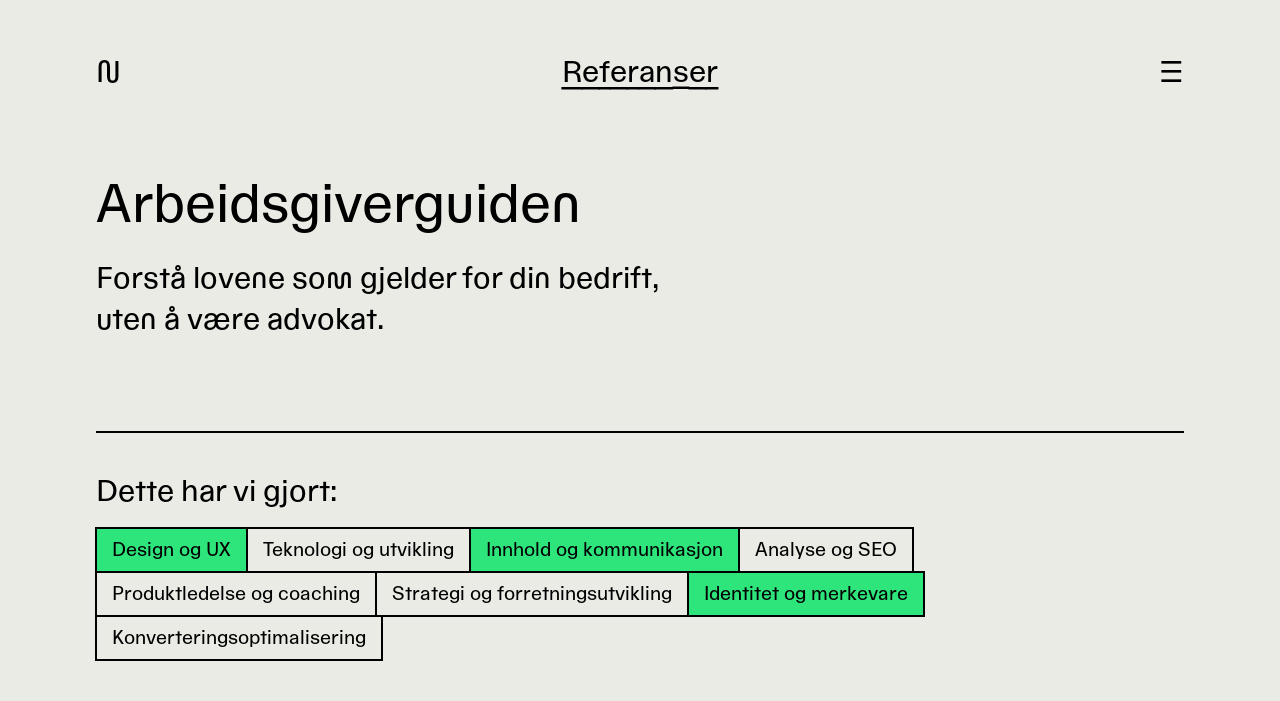

--- FILE ---
content_type: text/html; charset=UTF-8
request_url: https://www.netlife.com/referanser/arbeidsgiverguiden
body_size: 10152
content:
<!DOCTYPE html>
<html lang="nb">
	<head>
		<meta charset="utf-8"/>
		<meta name="viewport" content="width=device-width"/>
		<link
		rel="shortcut icon" type="image/svg" href="/favicon.svg"/>

    <script type="module">!function(){const e=document.createElement("link").relList;if(!(e&&e.supports&&e.supports("modulepreload"))){for(const e of document.querySelectorAll('link[rel="modulepreload"]'))r(e);new MutationObserver((e=>{for(const o of e)if("childList"===o.type)for(const e of o.addedNodes)if("LINK"===e.tagName&&"modulepreload"===e.rel)r(e);else if(e.querySelectorAll)for(const o of e.querySelectorAll("link[rel=modulepreload]"))r(o)})).observe(document,{childList:!0,subtree:!0})}function r(e){if(e.ep)return;e.ep=!0;const r=function(e){const r={};return e.integrity&&(r.integrity=e.integrity),e.referrerpolicy&&(r.referrerPolicy=e.referrerpolicy),"use-credentials"===e.crossorigin?r.credentials="include":"anonymous"===e.crossorigin?r.credentials="omit":r.credentials="same-origin",r}(e);fetch(e.href,r)}}();</script>
<script>!function(){var e=document.createElement("script");if(!("noModule"in e)&&"onbeforeload"in e){var t=!1;document.addEventListener("beforeload",(function(n){if(n.target===e)t=!0;else if(!n.target.hasAttribute("nomodule")||!t)return;n.preventDefault()}),!0),e.type="module",e.src=".",document.head.appendChild(e),e.remove()}}();</script>
<script src="https://www.netlife.com/dist/assets/polyfills-legacy-Cu7q-yPq.js" nomodule onload="e=new CustomEvent(&#039;vite-script-loaded&#039;, {detail:{path: &#039;vite/legacy-polyfills-legacy&#039;}});document.dispatchEvent(e);"></script>
<script type="module" src="https://www.netlife.com/dist/assets/app-Sgyi23c0.js" crossorigin onload="e=new CustomEvent(&#039;vite-script-loaded&#039;, {detail:{path: &#039;resources/js/main.js&#039;}});document.dispatchEvent(e);"></script>
<link href="https://www.netlife.com/dist/assets/app-DJ3QM8Ou.css" rel="stylesheet">
<script src="https://www.netlife.com/dist/assets/app-legacy-USbA9VBZ.js" nomodule onload="e=new CustomEvent(&#039;vite-script-loaded&#039;, {detail:{path: &#039;resources/js/main-legacy.js&#039;}});document.dispatchEvent(e);"></script>

		<!-- Google Tag Manager -->
<script>(function(w,d,s,l,i){w[l]=w[l]||[];w[l].push({'gtm.start':new Date().getTime(),event:'gtm.js'});var f=d.getElementsByTagName(s)[0],j=d.createElement(s),dl=l!='dataLayer'?'&l='+l:'';j.async=true;j.src='https://load.data.netlife.com/nyrdcdhk.js?st='+i+dl+'';f.parentNode.insertBefore(j,f);})(window,document,'script','dataLayer','MRKQ6N9');</script>
<!-- End Google Tag Manager -->
	<title>✔️  Referanser: Arbeidsgiverguiden | Netlife</title><meta name="generator" content="SEOmatic">
<meta name="keywords" content="Innsikt, analyse, strategi, innhold, utvikling, seo, ux, tjenestedesign, innovasjon, brukertesting, kommunikasjon, effekt, måling, identitet, merkevare">
<meta name="description" content="Forstå lovene som gjelder for din bedrift uten å være advokat. Leveranse: visuell identitet, nettside, stil og tone, skriveguide og brukertesting">
<meta name="referrer" content="no-referrer-when-downgrade">
<meta name="robots" content="all">
<meta content="153656160694" property="fb:profile_id">
<meta content="nb" property="og:locale">
<meta content="Netlife" property="og:site_name">
<meta content="website" property="og:type">
<meta content="https://www.netlife.com/referanser/arbeidsgiverguiden" property="og:url">
<meta content="✔️  Referanser: Arbeidsgiverguiden | Netlife" property="og:title">
<meta content="Forstå lovene som gjelder for din bedrift uten å være advokat. Leveranse: visuell identitet, nettside, stil og tone, skriveguide og brukertesting" property="og:description">
<meta content="https://netlifecom.imgix.net/cases/b7ba33f97d1eaadb91ba3246b942faded4f805b9-2000x1333.png?auto=format&amp;domain=netlifecom.imgix.net&amp;fit=clip&amp;h=630&amp;ixlib=php-3.3.1&amp;q=82&amp;usm=20&amp;w=1200&amp;s=6aed1ff5cc799e19126abf72efffcbab" property="og:image">
<meta content="945" property="og:image:width">
<meta content="630" property="og:image:height">
<meta content="Arbeidsgiverguiden design" property="og:image:alt">
<meta content="https://vimeo.com/netlife" property="og:see_also">
<meta content="https://github.com/netliferesearch" property="og:see_also">
<meta content="https://www.instagram.com/netlife_design/" property="og:see_also">
<meta content="https://www.youtube.com/channel/UCmYw-Vw7-I8aW61Q45zkfUg" property="og:see_also">
<meta content="https://www.linkedin.com/company/netlifedesign/" property="og:see_also">
<meta content="https://www.facebook.com/netlifedesign/" property="og:see_also">
<meta content="https://twitter.com/NetlifeDesign" property="og:see_also">
<meta name="twitter:card" content="summary_large_image">
<meta name="twitter:site" content="@NetlifeDesign">
<meta name="twitter:creator" content="@NetlifeDesign">
<meta name="twitter:title" content="✔️  Referanser: Arbeidsgiverguiden">
<meta name="twitter:description" content="Forstå lovene som gjelder for din bedrift uten å være advokat. Leveranse: visuell identitet, nettside, stil og tone, skriveguide og brukertesting">
<meta name="twitter:image" content="https://netlifecom.imgix.net/cases/b7ba33f97d1eaadb91ba3246b942faded4f805b9-2000x1333.png?auto=format&amp;domain=netlifecom.imgix.net&amp;fit=clip&amp;h=418&amp;ixlib=php-3.3.1&amp;q=82&amp;w=800&amp;s=5d15a6cce36002cd7d61f2aeff5d5d30">
<meta name="twitter:image:width" content="627">
<meta name="twitter:image:height" content="418">
<meta name="twitter:image:alt" content="Arbeidsgiverguiden design">
<link href="https://www.netlife.com/referanser/arbeidsgiverguiden" rel="canonical">
<link href="https://www.netlife.com/" rel="home">
<link type="text/plain" href="https://www.netlife.com/humans.txt" rel="author"></head>

	<body>


	<!-- Piwik Pro Async (basic) -->
			<script type="text/javascript" async>
			(function (window, document, dataLayerName, id) {
window[dataLayerName] = window[dataLayerName] || [],
window[dataLayerName].push({
start: (new Date).getTime(),
event: "stg.start"
});
var scripts = document.getElementsByTagName('script')[0],
tags = document.createElement('script');
function stgCreateCookie(a, b, c) {
var d = "";
if (c) {
var e = new Date;
e.setTime(e.getTime() + 24 * c * 60 * 60 * 1e3),
d = "; expires=" + e.toUTCString()
}
document.cookie = a + "=" + b + d + "; path=/"
}
var isStgDebug = (window.location.href.match("stg_debug") || document.cookie.match("stg_debug")) && ! window.location.href.match("stg_disable_debug");
stgCreateCookie("stg_debug", isStgDebug ? 1 : "", isStgDebug ? 14 : -1);
var qP = [];
dataLayerName !== "dataLayer" && qP.push("data_layer_name=" + dataLayerName),
isStgDebug && qP.push("stg_debug");
var qPString = qP.length > 0 ? ("?" + qP.join("&")) : "";
tags.async = !0,
tags.src = "https://netlife.containers.piwik.pro/" + id + ".js" + qPString,
scripts.parentNode.insertBefore(tags, scripts);
!function (a, n, i) {
a[n] = a[n] || {};
for (var c = 0; c < i.length; c++) 
!function (i) {
a[n][i] = a[n][i] || {},
a[n][i].api = a[n][i].api || function () {
var a = [].slice.call(arguments, 0);
"string" == typeof a[0] && window[dataLayerName].push({
event: n + "." + i + ":" + a[0],
parameters: [].slice.call(arguments, 1)
})
}
}

(i[c])
}(window, "ppms", ["tm", "cm"]);
})(window, document, 'dataLayer', 'cd6c7f74-37ae-493e-a89b-f5c12ddf393d')
		</script>
<!-- End Piwik Pro Async (basic) -->

	<header class="site-header">
      <a class="site-header__skip-link" href="#top">Hopp til hovedinnhold</a>

  <div class="grid">
              <div class="site-header__tagline grid__col-order-mobile-1">
        <a class="site-header__logo" href="/" aria-label="Gå til forsiden">N</a>
      </div>
    
              <div class="grid__col-12 grid__col-8--sm grid__col-order-mobile-3">
        <span class="site-header__current-page">
                                                              <a href="https://www.netlife.com/referanser">
                  Referanser
                </a>
                                            </span>
      </div>
    
    <div class="grid__col-10 grid__col-2--sm grid__col-order-mobile-2">
      <div class="site-header__nav-toggle">
                          <button type="button"
  id="nav-opener"
  aria-controls="nav-overlay"
  aria-label="Meny"
  class="site-header__menu-button c-nav-toggle c-nav-toggle--opener">
  
</button>

<div class="c-nav-overlay"
  id="nav-overlay"
  role="navigation"
  aria-expanded="false">
  <div class="site-header grid">
    <div class="site-header__tagline grid__col-10 grid__col-9--md grid__col-order-mobile-1">
      <a class="site-header__logo" aria-label="Gå til forsiden" href="/">Netlife</a>
    </div>

    <div class="grid__col-2 grid__col-3--md grid__col-order-mobile-2">
      <div class="site-header__nav-toggle">
        <button type="button"
          name="close"
          class="site-header__nav-toggle-close-button c-nav-toggle c-nav-toggle--closer"
          id="nav-closer"
          aria-controls="nav-overlay"
          aria-label="Lukk meny"  
        >
        </button>
      </div>
    </div>
  </div>

  <div class="grid">
    <div class="grid__col-12 grid__col-6--md">
      <nav class="nav-site-home" aria-label="Primær navigasjon">
  <ol class="nav-site-home__list">
          
              <li class="nav-site-home__item">
          <a class="nav-site-home__link" href="https://www.netlife.com/tjenester">
            Tjenester
          </a>
        </li>
                
              <li class="nav-site-home__item">
          <a class="nav-site-home__link" href="https://www.netlife.com/referanser">
            Referanser
          </a>
        </li>
                
              <li class="nav-site-home__item">
          <a class="nav-site-home__link" href="https://www.netlife.com/kurs-og-arrangementer">
            Kurs og arrangementer
          </a>
        </li>
                
              <li class="nav-site-home__item">
          <a class="nav-site-home__link" href="https://www.netlife.com/om-oss">
            Om oss
          </a>
        </li>
                
              <li class="nav-site-home__item">
          <a class="nav-site-home__link" href="https://www.netlife.com/folka">
            Folka i Netlife
          </a>
        </li>
                
              <li class="nav-site-home__item">
          <a class="nav-site-home__link" href="https://www.netlife.com/kontakt">
            Kontakt oss
          </a>
        </li>
            </ol>
</nav>
      <nav aria-label="Sekundær navigasjon">
	<div class="nav-secondary">
		<ul class="nav-secondary__list">
							
									<li class="nav-secondary__item">
						<a class="nav-secondary__link" href="https://www.netlife.com/kontakt">
							Kontakt
						</a>
					</li>
											
									<li class="nav-secondary__item">
						<a class="nav-secondary__link" href="https://www.netlife.com/jobb-hos-oss">
							Jobb hos oss
						</a>
					</li>
									</ul>
	</div>

	<br/>

	<div class="nav-secondary">
		<ul class="nav-secondary__list">
							
									<li class="nav-secondary__item">
						<a class="nav-secondary__link" href="https://www.netlife.com/blogg">
							Fagbloggen vår
						</a>
					</li>
											
									<li class="nav-secondary__item">
						<a class="nav-secondary__link" href="https://www.netlife.com/nyhetsbrev">
							Meld deg på nyhetsbrev
						</a>
					</li>
											
									<li class="nav-secondary__item">
						<a class="nav-secondary__link" href="https://www.netlife.com/alt-innhold">
							Alt innhold fra A til Å
						</a>
					</li>
									</ul>
	</div>

	<br/>

	<div class="nav-secondary">
		<ul class="nav-secondary__list">
							
									<li class="nav-secondary__item">
						<a class="nav-secondary__link" href="https://www.netlife.com/personvern-og-cookies">
							Personvern og cookies
						</a>
					</li>
											
									<li class="nav-secondary__item">
						<a class="nav-secondary__link" href="https://www.netlife.com/apenhet-og-baerekraft">
							Åpenhetsloven og bærekraft
						</a>
					</li>
											
									<li class="nav-secondary__item">
						<a class="nav-secondary__link" href="https://www.netlife.com/tilgjengelighet">
							Tilgjengelighet
						</a>
					</li>
									</ul>
	</div>

		
	</nav>    </div>
  </div>

  <div class="grid">
    <div class="grid__col-12 grid__col-4--md space__bottom--lg">
      <ul class="nav-secondary__list">
              </ul>
    </div>
  </div>

  </div>

              </div>
    </div>
  </div>
</header>

    <main id="top" class="page">
    
            <style type="text/css">
            body {
                background-color: #e9ebe4;
            }
        </style>
    
    <article>
        <header class="page__header page__header--divider">
	<div class="grid">
		<div class="grid__col-12 grid__col-7--md">
			<h1 class="space__bottom--xs">
				Arbeidsgiverguiden
			</h1>

							<div class="lede"><p>Forstå lovene som gjelder for din bedrift, uten å være advokat.</p></div>
				
								</div>

		<div class="grid__col-12 grid__col-5--md">
															</div>
	</div>

	</header>
              
        

<section class="category-list entry-tags page__section">
  <div class="grid">
    <div class="grid__col-12">
      <h2>Dette har vi gjort:</h2>
    </div>
    
    <ul class="categories grid__col-12">
              <li class="category">
          
                                                                                                      
          <span class="category-btn --active">Design og UX</span>
        </li>
              <li class="category">
          
                                                                            
          <span class="category-btn ">Teknologi og utvikling</span>
        </li>
              <li class="category">
          
                                                                                                      
          <span class="category-btn --active">Innhold og kommunikasjon</span>
        </li>
              <li class="category">
          
                                                                            
          <span class="category-btn ">Analyse og SEO</span>
        </li>
              <li class="category">
          
                                                                            
          <span class="category-btn ">Produktledelse og coaching</span>
        </li>
              <li class="category">
          
                                                                            
          <span class="category-btn ">Strategi og forretningsutvikling</span>
        </li>
              <li class="category">
          
                                                                                                      
          <span class="category-btn --active">Identitet og merkevare</span>
        </li>
              <li class="category">
          
                                                                            
          <span class="category-btn ">Konverteringsoptimalisering</span>
        </li>
          </ul>
  </div>
</section>
        
  <section>
    <div class="grid page__section">
                                    
        
                        
    <div class="grid__col-12">
      

  

 
        


<figure  class="media">
  <img  class="" src="https://netlifecom.imgix.net/cases/b7ba33f97d1eaadb91ba3246b942faded4f805b9-2000x1333.png?auto=format&amp;crop=focalpoint&amp;domain=netlifecom.imgix.net&amp;fit=crop&amp;fp-x=0.5&amp;fp-y=0.5&amp;h=959&amp;ixlib=php-3.3.1&amp;q=82&amp;usm=20&amp;w=1440&amp;s=9e92a038996a9fbded9ae5f73e155848" srcset="https://netlifecom.imgix.net/cases/b7ba33f97d1eaadb91ba3246b942faded4f805b9-2000x1333.png?crop=focalpoint&amp;domain=netlifecom.imgix.net&amp;fit=crop&amp;fm=webp&amp;fp-x=0.5&amp;fp-y=0.5&amp;h=959&amp;ixlib=php-3.3.1&amp;q=82&amp;usm=20&amp;w=1440&amp;s=bf7ff08dc18d4f923588f62098d47834 1440w, https://netlifecom.imgix.net/cases/b7ba33f97d1eaadb91ba3246b942faded4f805b9-2000x1333.png?crop=focalpoint&amp;domain=netlifecom.imgix.net&amp;fit=crop&amp;fm=webp&amp;fp-x=0.5&amp;fp-y=0.5&amp;h=1919&amp;ixlib=php-3.3.1&amp;q=61&amp;usm=20&amp;w=2880&amp;s=220dfa684c865ed82b8464080e67ba9d 2880w, https://netlifecom.imgix.net/cases/b7ba33f97d1eaadb91ba3246b942faded4f805b9-2000x1333.png?crop=focalpoint&amp;domain=netlifecom.imgix.net&amp;fit=crop&amp;fm=webp&amp;fp-x=0.5&amp;fp-y=0.5&amp;h=799&amp;ixlib=php-3.3.1&amp;q=82&amp;usm=20&amp;w=1200&amp;s=55dbb429f1afbc62e6b9f92460d63bf1 1200w, https://netlifecom.imgix.net/cases/b7ba33f97d1eaadb91ba3246b942faded4f805b9-2000x1333.png?crop=focalpoint&amp;domain=netlifecom.imgix.net&amp;fit=crop&amp;fm=webp&amp;fp-x=0.5&amp;fp-y=0.5&amp;h=1599&amp;ixlib=php-3.3.1&amp;q=61&amp;usm=20&amp;w=2400&amp;s=8c32bcb4a1ac7a014a198f6d61f723cb 2400w, https://netlifecom.imgix.net/cases/b7ba33f97d1eaadb91ba3246b942faded4f805b9-2000x1333.png?crop=focalpoint&amp;domain=netlifecom.imgix.net&amp;fit=crop&amp;fm=webp&amp;fp-x=0.5&amp;fp-y=0.5&amp;h=661&amp;ixlib=php-3.3.1&amp;q=82&amp;w=992&amp;s=9b3c0eeba033f9a453030aa0d0446305 992w, https://netlifecom.imgix.net/cases/b7ba33f97d1eaadb91ba3246b942faded4f805b9-2000x1333.png?crop=focalpoint&amp;domain=netlifecom.imgix.net&amp;fit=crop&amp;fm=webp&amp;fp-x=0.5&amp;fp-y=0.5&amp;h=1322&amp;ixlib=php-3.3.1&amp;q=61&amp;usm=20&amp;w=1984&amp;s=cd1f67b23e9e3132e9013bae471f211f 1984w, https://netlifecom.imgix.net/cases/b7ba33f97d1eaadb91ba3246b942faded4f805b9-2000x1333.png?crop=focalpoint&amp;domain=netlifecom.imgix.net&amp;fit=crop&amp;fm=webp&amp;fp-x=0.5&amp;fp-y=0.5&amp;h=511&amp;ixlib=php-3.3.1&amp;q=82&amp;w=768&amp;s=0f0876d0e945671c67d56aa4ef8e579b 768w, https://netlifecom.imgix.net/cases/b7ba33f97d1eaadb91ba3246b942faded4f805b9-2000x1333.png?crop=focalpoint&amp;domain=netlifecom.imgix.net&amp;fit=crop&amp;fm=webp&amp;fp-x=0.5&amp;fp-y=0.5&amp;h=383&amp;ixlib=php-3.3.1&amp;q=82&amp;w=576&amp;s=59ea70f5ebadc53d08dcb78470b7f44c 576w, https://netlifecom.imgix.net/cases/b7ba33f97d1eaadb91ba3246b942faded4f805b9-2000x1333.png?crop=focalpoint&amp;domain=netlifecom.imgix.net&amp;fit=crop&amp;fm=webp&amp;fp-x=0.5&amp;fp-y=0.5&amp;h=213&amp;ixlib=php-3.3.1&amp;q=82&amp;w=320&amp;s=67dd13b943ff5c5e9ba1a513658df7c5 320w" width="320" height="213" alt="Arbeidsgiverguiden på mobil" sizes="90vw" loading="lazy" />
  </figure>

    </div>
  
                  </div>
  </section>
  <section>
    <div class="grid page__section">
                    <div class="grid__col-text-center text-block">
      <h2 id="loven-gjort-forstaelig">Loven gjort forståelig</h2>
    <p>Virke har lenge tilbudt hjelp til å forstå og bruke lovverket som gjelder for alle bedrifter med ansatte. De har temasider, artikler, maler og telefonhjelp til alt innen HR, personal og arbeidsrett.</p>
<p>Vi hjalp dem med å forbedre innholdet og å dra ut tjenesten som et selvstendig tilbud i egen drakt.</p>
</div>
                  </div>
  </section>
  <section>
    <div class="grid page__section">
                    
                  </div>
  </section>
  <section>
    <div class="grid page__section">
                    <div class="grid__col-text-center text-block">
      <h2 id="fargerike-tema">Fargerike tema</h2>
    <p>Hovedtjenesten er et digitalt oppslagsverk. Her kan man grave seg ned i alle temaer, og få konkrete råd og maler og verktøy for å løse sine utfordringer. At brukerne er selvgående og finner frem på egenhånd er viktig for opplevelsen, og gjør at færre ringer til telefonhjelpen.</p>
</div>
                  </div>
  </section>
  <section>
    <div class="grid page__section">
                                    
        
                        
    <div class="grid__col-12">
      

  

 
        


<figure  class="media">
  <img  class="" src="https://netlifecom.imgix.net/cases/Arbeidsgiverguiden-1.png?auto=format&amp;crop=focalpoint&amp;domain=netlifecom.imgix.net&amp;fit=crop&amp;fp-x=0.5&amp;fp-y=0.5&amp;h=959&amp;ixlib=php-3.3.1&amp;q=82&amp;usm=20&amp;w=1440&amp;s=9c14dd2105f5c420889734490b9431b9" srcset="https://netlifecom.imgix.net/cases/Arbeidsgiverguiden-1.png?crop=focalpoint&amp;domain=netlifecom.imgix.net&amp;fit=crop&amp;fm=webp&amp;fp-x=0.5&amp;fp-y=0.5&amp;h=959&amp;ixlib=php-3.3.1&amp;q=82&amp;usm=20&amp;w=1440&amp;s=961dccdb705e149812c81abcecd963e0 1440w, https://netlifecom.imgix.net/cases/Arbeidsgiverguiden-1.png?crop=focalpoint&amp;domain=netlifecom.imgix.net&amp;fit=crop&amp;fm=webp&amp;fp-x=0.5&amp;fp-y=0.5&amp;h=1919&amp;ixlib=php-3.3.1&amp;q=61&amp;usm=20&amp;w=2880&amp;s=19b543856398bbc7351d7a0fec544dd6 2880w, https://netlifecom.imgix.net/cases/Arbeidsgiverguiden-1.png?crop=focalpoint&amp;domain=netlifecom.imgix.net&amp;fit=crop&amp;fm=webp&amp;fp-x=0.5&amp;fp-y=0.5&amp;h=799&amp;ixlib=php-3.3.1&amp;q=82&amp;usm=20&amp;w=1200&amp;s=182e349c7123d39989d974d9e577cd1f 1200w, https://netlifecom.imgix.net/cases/Arbeidsgiverguiden-1.png?crop=focalpoint&amp;domain=netlifecom.imgix.net&amp;fit=crop&amp;fm=webp&amp;fp-x=0.5&amp;fp-y=0.5&amp;h=1599&amp;ixlib=php-3.3.1&amp;q=61&amp;usm=20&amp;w=2400&amp;s=5ef7be1a0aeacfa3464329c364b9d385 2400w, https://netlifecom.imgix.net/cases/Arbeidsgiverguiden-1.png?crop=focalpoint&amp;domain=netlifecom.imgix.net&amp;fit=crop&amp;fm=webp&amp;fp-x=0.5&amp;fp-y=0.5&amp;h=661&amp;ixlib=php-3.3.1&amp;q=82&amp;w=992&amp;s=42168cfa287bd8eea34b920c172853f1 992w, https://netlifecom.imgix.net/cases/Arbeidsgiverguiden-1.png?crop=focalpoint&amp;domain=netlifecom.imgix.net&amp;fit=crop&amp;fm=webp&amp;fp-x=0.5&amp;fp-y=0.5&amp;h=1322&amp;ixlib=php-3.3.1&amp;q=61&amp;usm=20&amp;w=1984&amp;s=727b11eea1a4580fc300102d5080890c 1984w, https://netlifecom.imgix.net/cases/Arbeidsgiverguiden-1.png?crop=focalpoint&amp;domain=netlifecom.imgix.net&amp;fit=crop&amp;fm=webp&amp;fp-x=0.5&amp;fp-y=0.5&amp;h=511&amp;ixlib=php-3.3.1&amp;q=82&amp;w=768&amp;s=61015cb4d438feaf996edddde6aa5f8a 768w, https://netlifecom.imgix.net/cases/Arbeidsgiverguiden-1.png?crop=focalpoint&amp;domain=netlifecom.imgix.net&amp;fit=crop&amp;fm=webp&amp;fp-x=0.5&amp;fp-y=0.5&amp;h=383&amp;ixlib=php-3.3.1&amp;q=82&amp;w=576&amp;s=5448b68fb1ed19063962c145d1604824 576w, https://netlifecom.imgix.net/cases/Arbeidsgiverguiden-1.png?crop=focalpoint&amp;domain=netlifecom.imgix.net&amp;fit=crop&amp;fm=webp&amp;fp-x=0.5&amp;fp-y=0.5&amp;h=213&amp;ixlib=php-3.3.1&amp;q=82&amp;w=320&amp;s=b6557a4d3ff21b18f3d59b1fb5f02209 320w" width="320" height="213" alt="Arbeidsgiverguiden tablet" sizes="90vw" loading="lazy" />
  </figure>

    </div>
  
                  </div>
  </section>
  <section>
    <div class="grid page__section">
                    <div class="grid__col-6">
                <div class="grid__col-12">
        <figure class="media">
          <img src="https://s3.eu-west-1.amazonaws.com/netlifecom/cases/arbeidsgiverguiden2.png" alt="Totebag laget for arbeidsgiverguiden" />
                  </figure>
      </div>
      </div>
<div class="grid__col-6">
                <div class="grid__col-12">
        <figure class="media">
          <img src="https://s3.eu-west-1.amazonaws.com/netlifecom/cases/arbeidsgiverguiden-3.png" alt="" />
                  </figure>
      </div>
      </div>

                  </div>
  </section>
  <section>
    <div class="grid page__section">
                    <div class="grid__col-text-center text-block">
      <h2 id="kjernen-i-tjenesten">Kjernen i tjenesten</h2>
    <p>Hvert tema er tydelig inndelt med fargerike og klare illustrasjoner. Illustrasjonene hjelper deg å navigere, men lager også et særegent og gjenkjennelig uttrykk for hele tjenesten. Det gir et frisk pust i det som for mange kan være en komplisert tematikk.</p>
</div>
                  </div>
  </section>
  <section>
    <div class="grid page__section">
                                    
        
                        
    <div class="grid__col-12">
      

  

 
        


<figure  class="media">
  <img  class="" src="https://netlifecom.imgix.net/cases/arbeidsgiverguiden-4.png?auto=format&amp;crop=focalpoint&amp;domain=netlifecom.imgix.net&amp;fit=crop&amp;fp-x=0.5&amp;fp-y=0.5&amp;h=1823&amp;ixlib=php-3.3.1&amp;q=82&amp;usm=20&amp;w=1440&amp;s=35952edc170b858eec25bcac8acc08c7" srcset="https://netlifecom.imgix.net/cases/arbeidsgiverguiden-4.png?crop=focalpoint&amp;domain=netlifecom.imgix.net&amp;fit=crop&amp;fm=webp&amp;fp-x=0.5&amp;fp-y=0.5&amp;h=1823&amp;ixlib=php-3.3.1&amp;q=82&amp;usm=20&amp;w=1440&amp;s=b53ace7fc4ed9a18e4bf16001a4e94d9 1440w, https://netlifecom.imgix.net/cases/arbeidsgiverguiden-4.png?crop=focalpoint&amp;domain=netlifecom.imgix.net&amp;fit=crop&amp;fm=webp&amp;fp-x=0.5&amp;fp-y=0.5&amp;h=3647&amp;ixlib=php-3.3.1&amp;q=61&amp;usm=20&amp;w=2880&amp;s=5d74b3e2f9391342898024bb21a8dcd5 2880w, https://netlifecom.imgix.net/cases/arbeidsgiverguiden-4.png?crop=focalpoint&amp;domain=netlifecom.imgix.net&amp;fit=crop&amp;fm=webp&amp;fp-x=0.5&amp;fp-y=0.5&amp;h=1519&amp;ixlib=php-3.3.1&amp;q=82&amp;usm=20&amp;w=1200&amp;s=59ab4a8c4f5ffc1986d09c8f8c836627 1200w, https://netlifecom.imgix.net/cases/arbeidsgiverguiden-4.png?crop=focalpoint&amp;domain=netlifecom.imgix.net&amp;fit=crop&amp;fm=webp&amp;fp-x=0.5&amp;fp-y=0.5&amp;h=3039&amp;ixlib=php-3.3.1&amp;q=61&amp;usm=20&amp;w=2400&amp;s=f9d9bfc473b19d75c985bb27eaf6c6e7 2400w, https://netlifecom.imgix.net/cases/arbeidsgiverguiden-4.png?crop=focalpoint&amp;domain=netlifecom.imgix.net&amp;fit=crop&amp;fm=webp&amp;fp-x=0.5&amp;fp-y=0.5&amp;h=1256&amp;ixlib=php-3.3.1&amp;q=82&amp;w=992&amp;s=44fdfdc12855b87c51bfe68a0b49ee54 992w, https://netlifecom.imgix.net/cases/arbeidsgiverguiden-4.png?crop=focalpoint&amp;domain=netlifecom.imgix.net&amp;fit=crop&amp;fm=webp&amp;fp-x=0.5&amp;fp-y=0.5&amp;h=2512&amp;ixlib=php-3.3.1&amp;q=61&amp;usm=20&amp;w=1984&amp;s=662f03f5b0d92e635071b904f4b7043d 1984w, https://netlifecom.imgix.net/cases/arbeidsgiverguiden-4.png?crop=focalpoint&amp;domain=netlifecom.imgix.net&amp;fit=crop&amp;fm=webp&amp;fp-x=0.5&amp;fp-y=0.5&amp;h=972&amp;ixlib=php-3.3.1&amp;q=82&amp;w=768&amp;s=d69301cb284541be17ebd155e3761cbc 768w, https://netlifecom.imgix.net/cases/arbeidsgiverguiden-4.png?crop=focalpoint&amp;domain=netlifecom.imgix.net&amp;fit=crop&amp;fm=webp&amp;fp-x=0.5&amp;fp-y=0.5&amp;h=729&amp;ixlib=php-3.3.1&amp;q=82&amp;w=576&amp;s=ce1d46054d15f26bcce476cab32d2331 576w, https://netlifecom.imgix.net/cases/arbeidsgiverguiden-4.png?crop=focalpoint&amp;domain=netlifecom.imgix.net&amp;fit=crop&amp;fm=webp&amp;fp-x=0.5&amp;fp-y=0.5&amp;h=405&amp;ixlib=php-3.3.1&amp;q=82&amp;w=320&amp;s=239a19e8242403083e2cb42611311771 320w" width="320" height="405" alt="Ikoner som er laget for å illustrere ulike områder" sizes="90vw" loading="lazy" />
  </figure>

    </div>
  
                  </div>
  </section>
  <section>
    <div class="grid page__section">
                    <div class="grid__col-text-center text-block">
      <h2 id="logoen-er-ikke-alt">Logoen er ikke alt</h2>
    <p>Logo er så klart viktig, men vi ønsket noe som ikke stjal showet fra illustrasjonene. Derfor har vi valgt en font som har nok særpreg til å fungere både til logo og store overskrifter. Støttefonten er meget nøytral og lettlest, og lar de andre elementene skinne.</p>
</div>
                  </div>
  </section>
  <section>
    <div class="grid page__section">
                                    
        
                        
    <div class="grid__col-12">
      

  

 
        


<figure  class="media">
  <img  class="" src="https://netlifecom.imgix.net/cases/arbeidsgiverguiden-6.jpg?auto=format&amp;crop=focalpoint&amp;domain=netlifecom.imgix.net&amp;fit=crop&amp;fp-x=0.5&amp;fp-y=0.5&amp;h=959&amp;ixlib=php-3.3.1&amp;q=82&amp;usm=20&amp;w=1440&amp;s=6f812ace2fb240e8d1ba53dabdc0545e" srcset="https://netlifecom.imgix.net/cases/arbeidsgiverguiden-6.jpg?crop=focalpoint&amp;domain=netlifecom.imgix.net&amp;fit=crop&amp;fm=webp&amp;fp-x=0.5&amp;fp-y=0.5&amp;h=959&amp;ixlib=php-3.3.1&amp;q=82&amp;usm=20&amp;w=1440&amp;s=840b5baeabe34c608c5ac23227c35ed6 1440w, https://netlifecom.imgix.net/cases/arbeidsgiverguiden-6.jpg?crop=focalpoint&amp;domain=netlifecom.imgix.net&amp;fit=crop&amp;fm=webp&amp;fp-x=0.5&amp;fp-y=0.5&amp;h=1919&amp;ixlib=php-3.3.1&amp;q=61&amp;usm=20&amp;w=2880&amp;s=72e13c0d3cd1643da316f6416ffd9068 2880w, https://netlifecom.imgix.net/cases/arbeidsgiverguiden-6.jpg?crop=focalpoint&amp;domain=netlifecom.imgix.net&amp;fit=crop&amp;fm=webp&amp;fp-x=0.5&amp;fp-y=0.5&amp;h=799&amp;ixlib=php-3.3.1&amp;q=82&amp;usm=20&amp;w=1200&amp;s=5313e63c23046da24785bb6834d26c6d 1200w, https://netlifecom.imgix.net/cases/arbeidsgiverguiden-6.jpg?crop=focalpoint&amp;domain=netlifecom.imgix.net&amp;fit=crop&amp;fm=webp&amp;fp-x=0.5&amp;fp-y=0.5&amp;h=1599&amp;ixlib=php-3.3.1&amp;q=61&amp;usm=20&amp;w=2400&amp;s=fad919af6bc6086cead871430638a6ae 2400w, https://netlifecom.imgix.net/cases/arbeidsgiverguiden-6.jpg?crop=focalpoint&amp;domain=netlifecom.imgix.net&amp;fit=crop&amp;fm=webp&amp;fp-x=0.5&amp;fp-y=0.5&amp;h=661&amp;ixlib=php-3.3.1&amp;q=82&amp;w=992&amp;s=86b429c9dd1dbb663317230a5ffe0a2c 992w, https://netlifecom.imgix.net/cases/arbeidsgiverguiden-6.jpg?crop=focalpoint&amp;domain=netlifecom.imgix.net&amp;fit=crop&amp;fm=webp&amp;fp-x=0.5&amp;fp-y=0.5&amp;h=1322&amp;ixlib=php-3.3.1&amp;q=61&amp;usm=20&amp;w=1984&amp;s=ab418a4b5ec8c720e7cbbc5d93982d55 1984w, https://netlifecom.imgix.net/cases/arbeidsgiverguiden-6.jpg?crop=focalpoint&amp;domain=netlifecom.imgix.net&amp;fit=crop&amp;fm=webp&amp;fp-x=0.5&amp;fp-y=0.5&amp;h=511&amp;ixlib=php-3.3.1&amp;q=82&amp;w=768&amp;s=7161737e7f5d1c5a8d14f0a3bfe0336b 768w, https://netlifecom.imgix.net/cases/arbeidsgiverguiden-6.jpg?crop=focalpoint&amp;domain=netlifecom.imgix.net&amp;fit=crop&amp;fm=webp&amp;fp-x=0.5&amp;fp-y=0.5&amp;h=383&amp;ixlib=php-3.3.1&amp;q=82&amp;w=576&amp;s=04b2da513a2adde4229811603d30ccab 576w, https://netlifecom.imgix.net/cases/arbeidsgiverguiden-6.jpg?crop=focalpoint&amp;domain=netlifecom.imgix.net&amp;fit=crop&amp;fm=webp&amp;fp-x=0.5&amp;fp-y=0.5&amp;h=213&amp;ixlib=php-3.3.1&amp;q=82&amp;w=320&amp;s=d6aa9ceb660909e93c576de8ad268511 320w" width="320" height="213" alt="Arbeidsgiverguiden tablet" sizes="90vw" loading="lazy" />
  </figure>

    </div>
  
                  </div>
  </section>
  <section>
    <div class="grid page__section">
                    <div class="grid__col-text-center text-block">
      <h2 id="superrask-navigasjon">Superrask navigasjon</h2>
    <p>Temasidene er enkle å navigere i. De er delt inn i tydelige underkapitler med enkel og rask navigasjon. Maler og ressurser er gjort tilgjengelig til rett tid og sted i den løpende teksten. Søket gir live resultater og linker direkte til den relevante temasiden for en kjapp og enkel navigasjon.</p>
</div>
                  </div>
  </section>
  <section>
    <div class="grid page__section">
                    <div class="grid__col-text-center text-block">
      <h2 id="klarsprak">Klarspråk</h2>
    <p>Vi har jobbet frem en stil og tone som er beregnet på folk flest. Vi styrer unna det tunge advokatspråket, og formulerer oss kortfattet og folkelig, uten å bli tøysete.</p>
</div>
                  </div>
  </section>
  <section>
    <div class="grid page__section">
                    <div class="grid__col-6">
                <div class="grid__col-12">
        <figure class="media">
          <img src="https://s3.eu-west-1.amazonaws.com/netlifecom/cases/arbeidsgiverguiden-7.png" alt="Vi skriver ikke" />
                  </figure>
      </div>
      </div>
<div class="grid__col-6">
                <div class="grid__col-12">
        <figure class="media">
          <img src="https://s3.eu-west-1.amazonaws.com/netlifecom/cases/arbeidsgiverguiden-8.png" alt="Vi skriver" />
                  </figure>
      </div>
      </div>

                  </div>
  </section>
  <section>
    <div class="grid page__section">
                    <div class="grid__col-text-center text-block">
      <h2 id="dette-fikk-vi-til">Dette fikk vi til</h2>
    <p>Vi har lagd en identitet som skiller seg tydelig fra konkurrentene. Tjenesten er enkel å finne fram i og gir praktiske svar på det brukerne lurer på.</p>
<p>Aller viktigst er hvordan Arbeidsgiverguiden har blitt tatt imot av målgruppa. Salgstallene har overgått alle forventninger og målsettinger.</p>
</div>
                  </div>
  </section>
  <section>
    <div class="grid page__section">
                                    
        
                        
    <div class="grid__col-12">
      

  

 
        


<figure  class="media">
  <img  class="" src="https://netlifecom.imgix.net/cases/arbeidsgiverguiden-9.png?auto=format&amp;crop=focalpoint&amp;domain=netlifecom.imgix.net&amp;fit=crop&amp;fp-x=0.5&amp;fp-y=0.5&amp;h=959&amp;ixlib=php-3.3.1&amp;q=82&amp;usm=20&amp;w=1440&amp;s=1711574acf51d399c359c43f2a969db9" srcset="https://netlifecom.imgix.net/cases/arbeidsgiverguiden-9.png?crop=focalpoint&amp;domain=netlifecom.imgix.net&amp;fit=crop&amp;fm=webp&amp;fp-x=0.5&amp;fp-y=0.5&amp;h=959&amp;ixlib=php-3.3.1&amp;q=82&amp;usm=20&amp;w=1440&amp;s=42c8058f185364629b817b0d9295ec80 1440w, https://netlifecom.imgix.net/cases/arbeidsgiverguiden-9.png?crop=focalpoint&amp;domain=netlifecom.imgix.net&amp;fit=crop&amp;fm=webp&amp;fp-x=0.5&amp;fp-y=0.5&amp;h=1919&amp;ixlib=php-3.3.1&amp;q=61&amp;usm=20&amp;w=2880&amp;s=9be0a30b128951fde6dd39bced852d97 2880w, https://netlifecom.imgix.net/cases/arbeidsgiverguiden-9.png?crop=focalpoint&amp;domain=netlifecom.imgix.net&amp;fit=crop&amp;fm=webp&amp;fp-x=0.5&amp;fp-y=0.5&amp;h=799&amp;ixlib=php-3.3.1&amp;q=82&amp;usm=20&amp;w=1200&amp;s=04caa46c12d8618a6c7c378a375b49b5 1200w, https://netlifecom.imgix.net/cases/arbeidsgiverguiden-9.png?crop=focalpoint&amp;domain=netlifecom.imgix.net&amp;fit=crop&amp;fm=webp&amp;fp-x=0.5&amp;fp-y=0.5&amp;h=1599&amp;ixlib=php-3.3.1&amp;q=61&amp;usm=20&amp;w=2400&amp;s=9125279c85c0a29c6dd7dc36fde9d5ae 2400w, https://netlifecom.imgix.net/cases/arbeidsgiverguiden-9.png?crop=focalpoint&amp;domain=netlifecom.imgix.net&amp;fit=crop&amp;fm=webp&amp;fp-x=0.5&amp;fp-y=0.5&amp;h=661&amp;ixlib=php-3.3.1&amp;q=82&amp;w=992&amp;s=98cbeb80caf38d1185fd20872e7d166b 992w, https://netlifecom.imgix.net/cases/arbeidsgiverguiden-9.png?crop=focalpoint&amp;domain=netlifecom.imgix.net&amp;fit=crop&amp;fm=webp&amp;fp-x=0.5&amp;fp-y=0.5&amp;h=1322&amp;ixlib=php-3.3.1&amp;q=61&amp;usm=20&amp;w=1984&amp;s=cfd3801f27cb8440fff2d823612dbb9f 1984w, https://netlifecom.imgix.net/cases/arbeidsgiverguiden-9.png?crop=focalpoint&amp;domain=netlifecom.imgix.net&amp;fit=crop&amp;fm=webp&amp;fp-x=0.5&amp;fp-y=0.5&amp;h=511&amp;ixlib=php-3.3.1&amp;q=82&amp;w=768&amp;s=555dd34a14c0985cac99c17cdbb39c4d 768w, https://netlifecom.imgix.net/cases/arbeidsgiverguiden-9.png?crop=focalpoint&amp;domain=netlifecom.imgix.net&amp;fit=crop&amp;fm=webp&amp;fp-x=0.5&amp;fp-y=0.5&amp;h=383&amp;ixlib=php-3.3.1&amp;q=82&amp;w=576&amp;s=52ee35dab0629a4db70cc9fbda18de0a 576w, https://netlifecom.imgix.net/cases/arbeidsgiverguiden-9.png?crop=focalpoint&amp;domain=netlifecom.imgix.net&amp;fit=crop&amp;fm=webp&amp;fp-x=0.5&amp;fp-y=0.5&amp;h=213&amp;ixlib=php-3.3.1&amp;q=82&amp;w=320&amp;s=f8f06c7595fe354a0f71dd09f7909c77 320w" width="320" height="213" alt="Mobil og tablet" sizes="90vw" loading="lazy" />
  </figure>

    </div>
  
                  </div>
  </section>
  <section>
    <div class="grid page__section">
                    <div class="grid__col-text-center text-block">
      <h2 id="leveranse">Leveranse</h2>
    <ul><li>Ny visuell identitet og nettside.</li><li>Rådgivning på stil og tone.</li><li>Digital skriveguide.</li><li>Brukertesting og oppfølging.</li></ul><h2>Samarbeidspartnere</h2>
<p>Giacomo Bagnara, illustrasjoner<br /><a href="https://www.giacomobagnara.com/">giacomobagnara.com</a></p>
</div>
                  </div>
  </section>
    </article>



    
    
<div class="page__section page__section--divider">
  <div class="grid">
    <div class="grid__col-6--md">
              <h2>
          <p>Vil du gjøre hverdagen enklere for dine kunder? Ta en prat med Kristoffer eller Alexander!</p>
        </h2>
          </div>

    <div class="grid__col-6--md">
                                <div class="grid grid__col--no-gutters">
                          <div class="grid__col--no-gutters grid__col-3">
                

  

 
        


<figure  class="media__crop media__crop--ratio-1-1 space__bottom--sm">
  <img  class="" src="https://netlifecom.imgix.net/photos/people/Ansattfoto-Netlife-Kristoffer.png?auto=format&amp;crop=focalpoint&amp;domain=netlifecom.imgix.net&amp;fit=crop&amp;fp-x=0.5&amp;fp-y=0.5&amp;h=992&amp;ixlib=php-3.3.1&amp;q=82&amp;usm=20&amp;w=992&amp;s=7b0bcf3b83e847d39848810197e58e5f" srcset="https://netlifecom.imgix.net/photos/people/Ansattfoto-Netlife-Kristoffer.png?crop=focalpoint&amp;domain=netlifecom.imgix.net&amp;fit=crop&amp;fm=webp&amp;fp-x=0.5&amp;fp-y=0.5&amp;h=992&amp;ixlib=php-3.3.1&amp;q=82&amp;usm=20&amp;w=992&amp;s=203a3792c630be6ec47a619e2e2c38eb 992w, https://netlifecom.imgix.net/photos/people/Ansattfoto-Netlife-Kristoffer.png?crop=focalpoint&amp;domain=netlifecom.imgix.net&amp;fit=crop&amp;fm=webp&amp;fp-x=0.5&amp;fp-y=0.5&amp;h=768&amp;ixlib=php-3.3.1&amp;q=82&amp;usm=20&amp;w=768&amp;s=a8dc8d9d300ba6b1eea51aaf1235b412 768w, https://netlifecom.imgix.net/photos/people/Ansattfoto-Netlife-Kristoffer.png?crop=focalpoint&amp;domain=netlifecom.imgix.net&amp;fit=crop&amp;fm=webp&amp;fp-x=0.5&amp;fp-y=0.5&amp;h=576&amp;ixlib=php-3.3.1&amp;q=60&amp;usm=20&amp;w=576&amp;s=5866e3315db56d6eefac3a3380290597 576w, https://netlifecom.imgix.net/photos/people/Ansattfoto-Netlife-Kristoffer.png?crop=focalpoint&amp;domain=netlifecom.imgix.net&amp;fit=crop&amp;fm=webp&amp;fp-x=0.5&amp;fp-y=0.5&amp;h=320&amp;ixlib=php-3.3.1&amp;q=82&amp;w=320&amp;s=056a24dfbba435f4a03b764475f8440a 320w, https://netlifecom.imgix.net/photos/people/Ansattfoto-Netlife-Kristoffer.png?crop=focalpoint&amp;domain=netlifecom.imgix.net&amp;fit=crop&amp;fm=webp&amp;fp-x=0.5&amp;fp-y=0.5&amp;h=200&amp;ixlib=php-3.3.1&amp;q=82&amp;w=200&amp;s=861d67c94e7cce23c06afa5f125af3fc 200w" width="200" height="200" alt="Kristoffer Krohn Eide sitt profilbilde" sizes="(max-width: 959px) 25vw, 10vw" loading="lazy" />
  </figure>

      </div>

<div class="grid__col-8 space__bottom--sm">
  <div class="space__bottom--xs">
    <a class="underline" href="https://www.netlife.com/folka/kristoffer-krohn-eide">Kristoffer Krohn Eide</a>
          <p class="list-employees__title">
        Daglig leder i Netlife
      </p>
      </div>

  <span class="list-employees__email">
    <a class="email link" href="mailto:kristoffer.krohn.eide@netlife.com">kristoffer.krohn.eide@netlife.com</a>
  </span>
  <span class="list-employees__phone">
    <a class="email link" href="tel:92264017">
      922 64 017
    </a>
  </span>
</div>
                          <div class="grid__col--no-gutters grid__col-3">
                

  

 
        


<figure  class="media__crop media__crop--ratio-1-1 space__bottom--sm">
  <img  class="" src="https://netlifecom.imgix.net/photos/people/Alexander-Nordkvelle.jpg?auto=format&amp;crop=focalpoint&amp;domain=netlifecom.imgix.net&amp;fit=crop&amp;fp-x=0.5&amp;fp-y=0.5&amp;h=992&amp;ixlib=php-3.3.1&amp;q=82&amp;w=992&amp;s=ee4eae00de5e59052718db152041c006" srcset="https://netlifecom.imgix.net/photos/people/Alexander-Nordkvelle.jpg?crop=focalpoint&amp;domain=netlifecom.imgix.net&amp;fit=crop&amp;fm=webp&amp;fp-x=0.5&amp;fp-y=0.5&amp;h=992&amp;ixlib=php-3.3.1&amp;q=82&amp;w=992&amp;s=e3d4c3c6b0636fc64fe6074ac011a4bd 992w, https://netlifecom.imgix.net/photos/people/Alexander-Nordkvelle.jpg?crop=focalpoint&amp;domain=netlifecom.imgix.net&amp;fit=crop&amp;fm=webp&amp;fp-x=0.5&amp;fp-y=0.5&amp;h=768&amp;ixlib=php-3.3.1&amp;q=82&amp;w=768&amp;s=098567747eb5ccf347269bc6f2e10d47 768w, https://netlifecom.imgix.net/photos/people/Alexander-Nordkvelle.jpg?crop=focalpoint&amp;domain=netlifecom.imgix.net&amp;fit=crop&amp;fm=webp&amp;fp-x=0.5&amp;fp-y=0.5&amp;h=576&amp;ixlib=php-3.3.1&amp;q=60&amp;w=576&amp;s=9d3ead628d99d1b1d36a3c8aa8a5e3af 576w, https://netlifecom.imgix.net/photos/people/Alexander-Nordkvelle.jpg?crop=focalpoint&amp;domain=netlifecom.imgix.net&amp;fit=crop&amp;fm=webp&amp;fp-x=0.5&amp;fp-y=0.5&amp;h=320&amp;ixlib=php-3.3.1&amp;q=82&amp;w=320&amp;s=fa240586915fd48c90527262ca52c5b3 320w, https://netlifecom.imgix.net/photos/people/Alexander-Nordkvelle.jpg?crop=focalpoint&amp;domain=netlifecom.imgix.net&amp;fit=crop&amp;fm=webp&amp;fp-x=0.5&amp;fp-y=0.5&amp;h=200&amp;ixlib=php-3.3.1&amp;q=82&amp;w=200&amp;s=172c5aa6dcaf571ec9d63438f20f7c55 200w" width="200" height="200" alt="Alexander Nordkvelle sitt profilbilde" sizes="(max-width: 959px) 25vw, 10vw" loading="lazy" />
  </figure>

      </div>

<div class="grid__col-8 space__bottom--sm">
  <div class="space__bottom--xs">
    <a class="underline" href="https://www.netlife.com/folka/alexander-nordkvelle">Alexander Nordkvelle</a>
          <p class="list-employees__title">
        Salgssjef
      </p>
      </div>

  <span class="list-employees__email">
    <a class="email link" href="mailto:alexander.nordkvelle@netlife.com">alexander.nordkvelle@netlife.com</a>
  </span>
  <span class="list-employees__phone">
    <a class="email link" href="tel:90018913">
      900 18 913
    </a>
  </span>
</div>
                      </div>
                  </div>
  </div>
</div>
    	</main>

	<footer class="site-footer">
  <div class="grid">
    <div class="grid__col-12 grid__col-4--md">
      <nav aria-label="Sekundær navigasjon">
	<div class="nav-secondary">
		<ul class="nav-secondary__list">
							
									<li class="nav-secondary__item">
						<a class="nav-secondary__link" href="https://www.netlife.com/kontakt">
							Kontakt
						</a>
					</li>
											
									<li class="nav-secondary__item">
						<a class="nav-secondary__link" href="https://www.netlife.com/jobb-hos-oss">
							Jobb hos oss
						</a>
					</li>
									</ul>
	</div>

	<br/>

	<div class="nav-secondary">
		<ul class="nav-secondary__list">
							
									<li class="nav-secondary__item">
						<a class="nav-secondary__link" href="https://www.netlife.com/blogg">
							Fagbloggen vår
						</a>
					</li>
											
									<li class="nav-secondary__item">
						<a class="nav-secondary__link" href="https://www.netlife.com/nyhetsbrev">
							Meld deg på nyhetsbrev
						</a>
					</li>
											
									<li class="nav-secondary__item">
						<a class="nav-secondary__link" href="https://www.netlife.com/alt-innhold">
							Alt innhold fra A til Å
						</a>
					</li>
									</ul>
	</div>

	<br/>

	<div class="nav-secondary">
		<ul class="nav-secondary__list">
							
									<li class="nav-secondary__item">
						<a class="nav-secondary__link" href="https://www.netlife.com/personvern-og-cookies">
							Personvern og cookies
						</a>
					</li>
											
									<li class="nav-secondary__item">
						<a class="nav-secondary__link" href="https://www.netlife.com/apenhet-og-baerekraft">
							Åpenhetsloven og bærekraft
						</a>
					</li>
											
									<li class="nav-secondary__item">
						<a class="nav-secondary__link" href="https://www.netlife.com/tilgjengelighet">
							Tilgjengelighet
						</a>
					</li>
									</ul>
	</div>

		
	</nav>    </div>
  </div>
</footer>

						<script async defer src="https://scripts.withcabin.com/hello.js"></script>
			<script>
				const PlyrPlayer = typeof Plyr !== 'undefined' ? Plyr : function() {};
				const players = Array.from(document.querySelectorAll('.js-player')).map((p) => new PlyrPlayer(p));
			</script>
		<script type="application/ld+json">{"@context":"http://schema.org","@graph":[{"@type":"BlogPosting","author":{"@id":"https://www.netlife.com#identity"},"copyrightHolder":{"@id":"https://www.netlife.com#identity"},"copyrightYear":"2020","creator":{"@id":"https://www.netlife.com#creator"},"dateCreated":"2020-06-08T20:03:35+02:00","dateModified":"2024-10-14T16:03:17+02:00","datePublished":"2020-06-08T20:03:00+02:00","description":"Forstå lovene som gjelder for din bedrift uten å være advokat. Leveranse: visuell identitet, nettside, stil og tone, skriveguide og brukertesting","headline":"✔️  Referanser: Arbeidsgiverguiden","image":{"@type":"ImageObject","url":"https://netlifecom.imgix.net/cases/b7ba33f97d1eaadb91ba3246b942faded4f805b9-2000x1333.png?auto=format&domain=netlifecom.imgix.net&fit=clip&h=630&ixlib=php-3.3.1&q=82&usm=20&w=1200&s=6aed1ff5cc799e19126abf72efffcbab"},"inLanguage":"nb","mainEntityOfPage":"https://www.netlife.com/referanser/arbeidsgiverguiden","name":"✔️  Referanser: Arbeidsgiverguiden","publisher":{"@id":"https://www.netlife.com#creator"},"url":"https://www.netlife.com/referanser/arbeidsgiverguiden"},{"@id":"https://www.netlife.com#identity","@type":"Corporation","address":{"@type":"PostalAddress","addressCountry":"Norway","addressLocality":"Oslo","addressRegion":"Oslo","postalCode":"0181","streetAddress":"Youngstorget 3"},"alternateName":"Netlife","description":"Netlife Design er et design- og teknologibyrå som hjelper små og store bedrifter med å skape gode digitale tjenester og opplevelser. Vi er rundt 100 hyggelige eksperter innen tjenestedesign, grafisk design, teknologi, innovasjon, kommunikasjon, innholdsrådgivning og forretningsutvikling","email":"design@netlife.com","image":{"@type":"ImageObject","height":"232","url":"https://s3.eu-west-1.amazonaws.com/netlifecom/Netlife-logo.png","width":"493"},"logo":{"@type":"ImageObject","height":"60","url":"https://netlifecom.imgix.net/misc-to-sort/Netlife-logo.png?domain=netlifecom.imgix.net&fit=clip&fm=png&h=60&ixlib=php-3.3.1&q=82&usm=20&w=600&s=af0dab3964f4edcca98ec5cbd66701d2","width":"128"},"name":"Netlife Design","sameAs":["https://twitter.com/NetlifeDesign","https://www.facebook.com/netlifedesign/","https://www.linkedin.com/company/netlifedesign/","https://www.youtube.com/channel/UCmYw-Vw7-I8aW61Q45zkfUg","https://www.instagram.com/netlife_design/","https://github.com/netliferesearch","https://vimeo.com/netlife"],"telephone":"22424642","url":"https://www.netlife.com"},{"@id":"https://www.netlife.com#creator","@type":"LocalBusiness","address":{"@type":"PostalAddress","addressCountry":"Norway","addressLocality":"Oslo","addressRegion":"Oslo","postalCode":"0181","streetAddress":"Youngstorget 3"},"alternateName":"Netlife","description":"Netlife Design er et design- og teknologibyrå som hjelper små og store bedrifter med å skape gode digitale tjenester og opplevelser. Vi er rundt 100 hyggelige eksperter innen tjenestedesign, grafisk design, teknologi, innovasjon, kommunikasjon, innholdsrådgivning og forretningsutvikling","email":"design@netlife.com","geo":{"@type":"GeoCoordinates","latitude":"59.914330","longitude":"10.749270"},"image":{"@type":"ImageObject","height":"232","url":"https://s3.eu-west-1.amazonaws.com/netlifecom/Netlife-logo.png","width":"493"},"logo":{"@type":"ImageObject","height":"60","url":"https://netlifecom.imgix.net/misc-to-sort/Netlife-logo.png?domain=netlifecom.imgix.net&fit=clip&fm=png&h=60&ixlib=php-3.3.1&q=82&usm=20&w=600&s=af0dab3964f4edcca98ec5cbd66701d2","width":"128"},"name":"Netlife Design","openingHoursSpecification":[{"@type":"OpeningHoursSpecification","closes":"16:00:00","dayOfWeek":["Monday"],"opens":"08:00:00"},{"@type":"OpeningHoursSpecification","closes":"16:00:00","dayOfWeek":["Tuesday"],"opens":"08:00:00"},{"@type":"OpeningHoursSpecification","closes":"16:00:00","dayOfWeek":["Wednesday"],"opens":"08:00:00"},{"@type":"OpeningHoursSpecification","closes":"16:00:00","dayOfWeek":["Thursday"],"opens":"08:00:00"},{"@type":"OpeningHoursSpecification","closes":"16:00:00","dayOfWeek":["Friday"],"opens":"08:00:00"}],"priceRange":"$$$$","telephone":"22 42 46 42","url":"https://www.netlife.com"},{"@type":"BreadcrumbList","description":"Breadcrumbs list","itemListElement":[{"@type":"ListItem","item":"https://www.netlife.com/","name":"Forside","position":1},{"@type":"ListItem","item":"https://www.netlife.com/referanser","name":"Tydelige mål, konkrete leveranser.","position":2},{"@type":"ListItem","item":"https://www.netlife.com/referanser/arbeidsgiverguiden","name":"Arbeidsgiverguiden","position":3}],"name":"Breadcrumbs"}]}</script><script src="/assets/js/nav.js?v=1749196219"></script></body>
	</html>


--- FILE ---
content_type: text/css
request_url: https://www.netlife.com/dist/assets/app-DJ3QM8Ou.css
body_size: 14888
content:
@charset "UTF-8";.theme--dark{background-color:#000;color:#fffefd}.theme--dark ::-moz-selection{background-color:#2ee57c;color:#000}.theme--dark ::selection{background-color:#2ee57c;color:#000}@font-face{font-family:NetlifeSans;src:url(./fonts/Netlife-Regular-BxMgUipp.eot);src:url(./fonts/Netlife-Regular-BxMgUipp.eot?#iefix) format("embedded-opentype"),url(./fonts/Netlife-Regular-i5XwetVf.woff) format("woff"),url(./fonts/Netlife-Regular-CoXCpzNy.woff2) format("woff2");font-weight:400;font-style:normal;font-display:swap}@font-face{font-family:NetlifeSans;src:url(./fonts/Netlife-Bold-C_3geXCL.eot);src:url(./fonts/Netlife-Bold-C_3geXCL.eot?#iefix) format("embedded-opentype"),url(./fonts/Netlife-Bold-0ryb4d8M.woff) format("woff"),url(./fonts/Netlife-Bold-B14Ihijk.woff2) format("woff2");font-weight:700;font-style:normal;font-display:swap}@font-face{font-family:NetlifeSansLining;src:url(./fonts/Netlife-Lining-DsGMNz5A.eot);src:url(./fonts/Netlife-Lining-DsGMNz5A.eot?#iefix) format("embedded-opentype"),url(./fonts/Netlife-Lining-BgZ0ln-r.woff) format("woff"),url(./fonts/Netlife-Lining-WkmVlhtE.woff2) format("woff2");font-weight:400;font-style:normal;font-display:swap}.space__bottom--xs{margin-bottom:1.5vw}.space__bottom--sm{margin-bottom:2vw}.space__bottom--md{margin-bottom:4vw}.space__bottom--lg{margin-bottom:6vw}.space__right--xs{margin-right:1.5vw}.space__right--sm{margin-right:2vw}.space__right--md{margin-right:4vw}.space__right--lg{margin-right:6vw}.is-hidden,.hidden{display:none!important}.sr-only{position:absolute;width:1px;height:1px;padding:0;margin:-1px;overflow:hidden;clip:rect(0,0,0,0);white-space:nowrap;border-width:0}.not-sr-only{position:static;width:auto;height:auto;padding:0;margin:0;overflow:visible;clip:auto;white-space:normal}.inline{display:inline}.toggle__button-grid-overlay{display:none;border:2px solid;cursor:pointer;padding:8px 14px;position:fixed;bottom:80px;right:20px;text-transform:uppercase;z-index:50;font-size:1.6vw}@media (max-width: 70.3125rem){.toggle__button-grid-overlay{font-size:1.125rem}}@media (min-width: 141.5625rem){.toggle__button-grid-overlay{font-size:2.265rem}}@media (min-width: 360px){.toggle__button-grid-overlay{display:block}}.grid-overlay{display:none;position:fixed;top:0;right:0;bottom:0;left:0;z-index:30;pointer-events:none}.grid-overlay.is-visible{display:block}.grid-overlay.is-visible .grid:before{display:none}.grid-overlay .grid{margin-bottom:20px;height:100%;background-color:rgba(255,255,0,.2)}.grid-overlay li{border-left:1px solid rgba(255,255,0,.2);border-right:1px solid rgba(255,255,0,.2);display:block;font-size:12px;white-space:nowrap}.grid-overlay li:first-child{border-left-width:2px}.grid-overlay li:last-child{border-right-width:2px}.grid-overlay li:before{content:"";display:block;background-color:rgba(0,0,255,.2);width:100%;height:96vh}.grid-overlay:before{content:"No breakpoint";position:fixed;top:0;right:0;z-index:1;padding:5px 10px;background-color:#ff0;color:#000}@media (min-width: 360px){.grid-overlay:before{content:"XS"}}@media (min-width: 640px){.grid-overlay:before{content:"SM"}}@media (min-width: 960px){.grid-overlay:before{content:"MD"}}@media (min-width: 1200px){.grid-overlay:before{content:"LG"}}@media (min-width: 1400px){.grid-overlay:before{content:"XL"}}@media (min-width: 1600px){.grid-overlay:before{content:"XXL"}}.animation__slide-in-from-top,.list-toggle__content.ng-enter{-webkit-animation:slide-in-from-top .1s linear both;animation:slide-in-from-top .1s linear both}.animation__slide-in-from-top--slow{-webkit-animation:slide-in-from-top--slow .2s linear both;animation:slide-in-from-top--slow .2s linear both}.animation__slide-out-to-top{-webkit-animation:slide-out-to-top .1s ease-in both;animation:slide-out-to-top .1s ease-in both}.animation__slide-in-from-right{-webkit-animation:slide-in-from-right .2s linear both;animation:slide-in-from-right .2s linear both}.animation__slide-out-to-right{-webkit-animation:slide-out-to-right .1s linear both;animation:slide-out-to-right .1s linear both}.animation__slide-in-from-bottom{-webkit-animation:slide-in-from-bottom .14s linear both;animation:slide-in-from-bottom .14s linear both}.animation__slide-out-to-bottom{-webkit-animation:slide-out-to-bottom .1s linear both;animation:slide-out-to-bottom .1s linear both}.animation__slide-in-from-left{-webkit-animation:slide-in-from-left .2s linear both;animation:slide-in-from-left .2s linear both}.animation__slide-out-to-left{-webkit-animation:slide-out-to-left .1s linear both;animation:slide-out-to-left .1s linear both}.animation__fade-in,.media{-webkit-animation:fade-in .2s linear both;animation:fade-in .2s linear both}.animation__fade-in--slow,.list-employees__item{-webkit-animation:fade-in .5s linear both;animation:fade-in .5s linear both}.animation__fade-in--fast{-webkit-animation:fade-in .1s linear both;animation:fade-in .1s linear both}.animation__fade-out{-webkit-animation:fade-out .1s linear both;animation:fade-out .1s linear both}.animation__delay-in{-webkit-animation:fade-in 0s linear both;animation:fade-in 0s linear both;-webkit-animation-delay:.3s;animation-delay:.3s}@-webkit-keyframes fade-in{0%{opacity:0}to{opacity:1}}@keyframes fade-in{0%{opacity:0}to{opacity:1}}@-webkit-keyframes fade-out{0%{opacity:1}to{opacity:0}}@keyframes fade-out{0%{opacity:1}to{opacity:0}}@-webkit-keyframes slide-in-from-top{0%{opacity:0;-webkit-transform:translateY(-30px);transform:translateY(-30px)}80%{opacity:.3;-webkit-transform:translateY(-5px);transform:translateY(-5px)}to{opacity:1;-webkit-transform:translateY(0);transform:translateY(0);-webkit-font-smoothing:antialiased;-moz-osx-font-smoothing:grayscale}}@keyframes slide-in-from-top{0%{opacity:0;-webkit-transform:translateY(-30px);transform:translateY(-30px)}80%{opacity:.3;-webkit-transform:translateY(-5px);transform:translateY(-5px)}to{opacity:1;-webkit-transform:translateY(0);transform:translateY(0);-webkit-font-smoothing:antialiased;-moz-osx-font-smoothing:grayscale}}@-webkit-keyframes slide-in-from-top--slow{0%{opacity:0;-webkit-transform:translateY(-30px);transform:translateY(-30px)}10%{opacity:.8;-webkit-transform:translateY(-5px);transform:translateY(-5px)}to{opacity:1;-webkit-transform:translateY(0);transform:translateY(0);-webkit-font-smoothing:antialiased;-moz-osx-font-smoothing:grayscale}}@keyframes slide-in-from-top--slow{0%{opacity:0;-webkit-transform:translateY(-30px);transform:translateY(-30px)}10%{opacity:.8;-webkit-transform:translateY(-5px);transform:translateY(-5px)}to{opacity:1;-webkit-transform:translateY(0);transform:translateY(0);-webkit-font-smoothing:antialiased;-moz-osx-font-smoothing:grayscale}}@-webkit-keyframes slide-in-from-right{0%{opacity:0;-webkit-transform:translateX(100px);transform:translate(100px)}50%{opacity:.9;-webkit-transform:translateX(10px);transform:translate(10px)}to{opacity:1;-webkit-transform:translateX(0);transform:translate(0);-webkit-font-smoothing:antialiased;-moz-osx-font-smoothing:grayscale}}@keyframes slide-in-from-right{0%{opacity:0;-webkit-transform:translateX(100px);transform:translate(100px)}50%{opacity:.9;-webkit-transform:translateX(10px);transform:translate(10px)}to{opacity:1;-webkit-transform:translateX(0);transform:translate(0);-webkit-font-smoothing:antialiased;-moz-osx-font-smoothing:grayscale}}@-webkit-keyframes slide-out-to-right{0%{opacity:1;-webkit-transform:translateX(0);transform:translate(0)}50%{opacity:.2;-webkit-transform:translateX(290px);transform:translate(290px)}to{opacity:0;-webkit-transform:translateX(300px);transform:translate(300px)}}@keyframes slide-out-to-right{0%{opacity:1;-webkit-transform:translateX(0);transform:translate(0)}50%{opacity:.2;-webkit-transform:translateX(290px);transform:translate(290px)}to{opacity:0;-webkit-transform:translateX(300px);transform:translate(300px)}}@-webkit-keyframes slide-in-from-bottom{0%{opacity:0;-webkit-transform:translateY(100px);transform:translateY(100px)}50%{-webkit-transform:translateY(5px);transform:translateY(5px)}to{opacity:1;-webkit-transform:translateY(0);transform:translateY(0);-webkit-font-smoothing:antialiased;-moz-osx-font-smoothing:grayscale}}@keyframes slide-in-from-bottom{0%{opacity:0;-webkit-transform:translateY(100px);transform:translateY(100px)}50%{-webkit-transform:translateY(5px);transform:translateY(5px)}to{opacity:1;-webkit-transform:translateY(0);transform:translateY(0);-webkit-font-smoothing:antialiased;-moz-osx-font-smoothing:grayscale}}@-webkit-keyframes slide-out-to-bottom{0%{opacity:1;-webkit-transform:translateY(0px);transform:translateY(0)}50%{-webkit-transform:translateY(90px);transform:translateY(90px)}to{opacity:0;-webkit-transform:translateY(100px);transform:translateY(100px)}}@keyframes slide-out-to-bottom{0%{opacity:1;-webkit-transform:translateY(0px);transform:translateY(0)}50%{-webkit-transform:translateY(90px);transform:translateY(90px)}to{opacity:0;-webkit-transform:translateY(100px);transform:translateY(100px)}}@-webkit-keyframes slide-out-to-top{0%{opacity:1;-webkit-transform:translateY(0);transform:translateY(0)}20%{opacity:.3;-webkit-transform:translateY(-5px);transform:translateY(-5px)}to{opacity:0;-webkit-transform:translateY(-30px);transform:translateY(-30px)}}@keyframes slide-out-to-top{0%{opacity:1;-webkit-transform:translateY(0);transform:translateY(0)}20%{opacity:.3;-webkit-transform:translateY(-5px);transform:translateY(-5px)}to{opacity:0;-webkit-transform:translateY(-30px);transform:translateY(-30px)}}@-webkit-keyframes slide-in-from-left{0%{opacity:0;-webkit-transform:translateX(-400px);transform:translate(-400px)}50%{opacity:.8;-webkit-transform:translateX(-10px);transform:translate(-10px)}to{opacity:1;-webkit-transform:translateX(0);transform:translate(0);-webkit-font-smoothing:antialiased;-moz-osx-font-smoothing:grayscale}}@keyframes slide-in-from-left{0%{opacity:0;-webkit-transform:translateX(-400px);transform:translate(-400px)}50%{opacity:.8;-webkit-transform:translateX(-10px);transform:translate(-10px)}to{opacity:1;-webkit-transform:translateX(0);transform:translate(0);-webkit-font-smoothing:antialiased;-moz-osx-font-smoothing:grayscale}}@-webkit-keyframes slide-out-to-left{0%{opacity:1;-webkit-transform:translateX(0);transform:translate(0)}50%{opacity:.2;-webkit-transform:translateX(-290px);transform:translate(-290px)}to{opacity:0;-webkit-transform:translateX(-300px);transform:translate(-300px)}}@keyframes slide-out-to-left{0%{opacity:1;-webkit-transform:translateX(0);transform:translate(0)}50%{opacity:.2;-webkit-transform:translateX(-290px);transform:translate(-290px)}to{opacity:0;-webkit-transform:translateX(-300px);transform:translate(-300px)}}html,body,div,span,applet,object,iframe,h1,h2,h3,h4,h5,h6,p,blockquote,pre,a,abbr,acronym,address,big,cite,code,del,dfn,em,img,ins,kbd,q,s,samp,small,strike,strong,sub,sup,tt,var,b,u,i,center,dl,dt,dd,ol,ul,li,fieldset,form,label,legend,table,caption,tbody,tfoot,thead,tr,th,td,article,aside,canvas,details,embed,figure,figcaption,footer,header,hgroup,menu,nav,output,ruby,section,summary,time,mark,audio,video{margin:0;padding:0;border:0;font-size:100%;font:inherit;vertical-align:baseline}article,aside,details,figcaption,figure,footer,header,hgroup,menu,nav,section{display:block}ol,ul{list-style:none}blockquote,q{quotes:none}blockquote:before,blockquote:after,q:before,q:after{content:"";content:none}table{border-collapse:collapse;border-spacing:0}html{-webkit-box-sizing:border-box;box-sizing:border-box}*,*:before,*:after{-webkit-box-sizing:inherit;box-sizing:inherit}body{position:relative;margin:0;min-height:100%;padding-top:1px;overflow-x:hidden;background-color:#fff;color:#000;-webkit-font-feature-settings:"ss01";font-feature-settings:"ss01"}body.nav-site-is-visible{overflow-y:hidden}@media (min-width: 640px){body.nav-site-is-visible{overflow-y:auto}}body{font-size:1.6vw;font-family:NetlifeSans,Arial,sans-serif;letter-spacing:0;line-height:1.4;color:#000;font-weight:400;-moz-osx-font-smoothing:grayscale;-webkit-font-smoothing:antialiased;text-rendering:optimizeLegibility}@media (max-width: 70.3125rem){body{font-size:1.125rem}}@media (min-width: 141.5625rem){body{font-size:2.265rem}}body ::-moz-selection{background-color:#2ee57c;text-shadow:none}body ::selection{background-color:#2ee57c;text-shadow:none}h1,h2,h3{position:relative}h1{font-size:4.5vw;line-height:1.2;-webkit-font-feature-settings:"ss02";font-feature-settings:"ss02"}@media (max-width: 58.3333333333rem){h1{font-size:2.625rem}}@media (min-width: 161.1111111111rem){h1{font-size:7.25rem}}@media (max-width: 640px){h1{-ms-hyphens:auto;hyphens:auto}}h2{margin-bottom:.5em;font-weight:400;-webkit-font-feature-settings:"ss02";font-feature-settings:"ss02";font-size:2.5vw;line-height:1.3}@media (max-width: 65rem){h2{font-size:1.625rem}}@media (min-width: 145rem){h2{font-size:3.625rem}}h3{font-size:1.6vw;font-weight:700;-webkit-font-feature-settings:"ss01";font-feature-settings:"ss01"}@media (max-width: 70.3125rem){h3{font-size:1.125rem}}@media (min-width: 141.5625rem){h3{font-size:2.265rem}}h2+h3{padding-top:2em}.h1{font-size:4.5vw;line-height:1.2;-webkit-font-feature-settings:"ss02";font-feature-settings:"ss02"}@media (max-width: 58.3333333333rem){.h1{font-size:2.625rem}}@media (min-width: 161.1111111111rem){.h1{font-size:7.25rem}}@media (max-width: 640px){.h1{-ms-hyphens:auto;hyphens:auto}}.h2{margin-bottom:.5em;font-weight:400;-webkit-font-feature-settings:"ss02";font-feature-settings:"ss02";font-size:2.5vw;line-height:1.3}@media (max-width: 65rem){.h2{font-size:1.625rem}}@media (min-width: 145rem){.h2{font-size:3.625rem}}.h3{font-size:1.6vw;font-weight:700;-webkit-font-feature-settings:"ss01";font-feature-settings:"ss01"}@media (max-width: 70.3125rem){.h3{font-size:1.125rem}}@media (min-width: 141.5625rem){.h3{font-size:2.265rem}}h2+.h3{padding-top:2em}ul+h2.list-heading{margin-top:2em;border-top:2px solid black;padding-top:6vw}@media (max-width: 640px){ul+h2.list-heading{margin-top:9vw}}dt{font-weight:600}dd,p{margin-bottom:1em}p+h2{margin-top:2em}@media (max-width: 640px){p+h2{margin-top:1.5em}}p+h3,p+h4{margin-top:1em}h2.list-heading{font-size:2.5vw;line-height:1.2;font-weight:600;margin-bottom:1em}@media (max-width: 65rem){h2.list-heading{font-size:1.625rem}}@media (min-width: 145rem){h2.list-heading{font-size:3.625rem}}@media (max-width: 640px){h2.list-heading{-ms-hyphens:auto;hyphens:auto}}.lede{margin-bottom:.5em;font-size:2.5vw;line-height:1.3;-webkit-font-feature-settings:"ss02";font-feature-settings:"ss02"}@media (max-width: 65rem){.lede{font-size:1.625rem}}@media (min-width: 145rem){.lede{font-size:3.625rem}}input,select,textarea{font-size:1.6vw}@media (max-width: 70.3125rem){input,select,textarea{font-size:1.125rem}}@media (min-width: 141.5625rem){input,select,textarea{font-size:2.265rem}}strong{font-weight:700!important}em{font-style:italic!important}q{font-style:italic;quotes:"«" "»" "‘" "’"}.weight-regular{font-weight:400!important}.weight-bold{font-weight:700!important}.text-green{color:#1e8928}.divider{border-bottom:1px solid}.frontpage__lead p{font-size:2.5vw;-webkit-font-feature-settings:"ss02";font-feature-settings:"ss02";margin-bottom:0}@media (max-width: 65rem){.frontpage__lead p{font-size:1.625rem}}@media (min-width: 145rem){.frontpage__lead p{font-size:3.625rem}}code{color:#8b8a89}a{color:#000;font-weight:400;text-decoration:none}a:hover,a:focus{color:#1e8928}a.underline,a .underline{font-family:NetlifeSansLining!important}a.underline:focus-visible,a .underline:focus-visible{outline:solid 2px #000000;outline-offset:4px}a.underline:hover,a.underline:focus,a .underline:hover,a .underline:focus{color:#1e8928}h2 a,h3 a,p a,li a,span a,figcaption a{font-family:NetlifeSansLining;display:inline}.no-underline{font-family:NetlifeSans,Arial,sans-serif;color:#000}.email{-webkit-box-shadow:none;box-shadow:none}.link{word-wrap:break-word}.link:hover,.link:focus{color:#1e8928}.link--icon,.link--icon:hover{-webkit-box-shadow:none;box-shadow:none}button{position:relative;margin:0;padding:0;border:0;outline:none;-moz-appearance:none;appearance:none;-webkit-appearance:none;border-radius:0;cursor:pointer;font-family:NetlifeSans,Arial,sans-serif;text-align:left;font-size:1.6vw;background-color:transparent}@media (max-width: 70.3125rem){button{font-size:1.125rem}}@media (min-width: 141.5625rem){button{font-size:2.265rem}}button:hover{color:#1e8928}button:focus{outline:none}.button{display:inline-block;margin-bottom:1em;padding:.6em .6em .4em;color:#000;border:2px solid #000000;line-height:inherit}.button:hover{background-color:#2ee57c;border-color:#000;color:#000}[data-whatinput=mouse] .button{outline:0}.button--fill{width:100%}.button--icon-link:after{content:"→";padding-left:.5em}.button--tag{display:inline-block;margin-bottom:.5em;margin-right:.5em;padding:.6em .6em .4em;background-color:transparent;color:#000;border:2px solid}.button--tag:hover,.button--tag:focus{border-color:#2ee57c;background-color:#2ee57c;color:inherit}.br-xs{display:none}@media (min-width: 360px){.br-xs{display:inline}}.br-sm{display:none}@media (min-width: 640px){.br-sm{display:inline}}.br-md{display:none}@media (min-width: 960px){.br-md{display:inline}}.br-lg{display:none}@media (min-width: 1200px){.br-lg{display:inline}}.br-xl{display:none}@media (min-width: 1400px){.br-xl{display:inline}}table{text-align:left;vertical-align:top;margin-bottom:3em}.table--full{width:100%}tr{border-bottom:2px solid}th,td{padding:10px 5px}th:first-child,td:first-child{padding-left:0}th:last-child,td:last-child{padding-right:0}th{font-weight:700}input,select,button{font-family:NetlifeSans,Arial,sans-serif;font-weight:400}input[type=button],input[type=submit],input[type=reset],input[type=date]{background-color:transparent;outline:none;color:#000;text-decoration:none;cursor:pointer}input.freeform-input[type=checkbox]{max-height:16px;max-height:1rem;padding:9.6px;padding:.6rem}input:not([type=radio]),textarea{position:relative;margin:0;padding:.6em .6em .4em;background-color:transparent;border:2px solid;border-radius:0;border-bottom-color:#000;-webkit-appearance:none;-moz-appearance:none;appearance:none;outline:none;font-family:NetlifeSans,Arial,sans-serif;line-height:1;text-decoration:none}input:not([type=radio]):focus-visible,textarea:focus-visible{outline:solid 2px #000000;outline-offset:0}input:not([type=radio]):hover,input:not([type=radio]):focus-visible,textarea:hover,textarea:focus-visible{background-color:#2ee57c}input:not([type=radio]):hover.placeholder,input:not([type=radio]):focus-visible.placeholder,textarea:hover.placeholder,textarea:focus-visible.placeholder{color:#000}input:not([type=radio]):hover::-ms-input-placeholder,input:not([type=radio]):focus-visible::-ms-input-placeholder,textarea:hover::-ms-input-placeholder,textarea:focus-visible::-ms-input-placeholder{color:#000}input:not([type=radio]):hover::placeholder,input:not([type=radio]):focus-visible::placeholder,textarea:hover::placeholder,textarea:focus-visible::placeholder{color:#000}input:not([type=radio]):hover:-moz-placeholder,input:not([type=radio]):focus-visible:-moz-placeholder,textarea:hover:-moz-placeholder,textarea:focus-visible:-moz-placeholder{color:#000}input:not([type=radio]):hover::-moz-placeholder,input:not([type=radio]):focus-visible::-moz-placeholder,textarea:hover::-moz-placeholder,textarea:focus-visible::-moz-placeholder{color:#000}input:not([type=radio]):hover:-ms-input-placeholder,input:not([type=radio]):focus-visible:-ms-input-placeholder,textarea:hover:-ms-input-placeholder,textarea:focus-visible:-ms-input-placeholder{color:#000}input:not([type=radio]):hover::-webkit-input-placeholder,input:not([type=radio]):focus-visible::-webkit-input-placeholder,textarea:hover::-webkit-input-placeholder,textarea:focus-visible::-webkit-input-placeholder{color:#000}input:not([type=radio]).placeholder,textarea.placeholder{color:#8b8a89}input:not([type=radio])::-ms-input-placeholder,textarea::-ms-input-placeholder{color:#8b8a89}input:not([type=radio])::placeholder,textarea::placeholder{color:#8b8a89}input:not([type=radio]):-moz-placeholder,textarea:-moz-placeholder{color:#8b8a89}input:not([type=radio])::-moz-placeholder,textarea::-moz-placeholder{color:#8b8a89}input:not([type=radio]):-ms-input-placeholder,textarea:-ms-input-placeholder{color:#8b8a89}input:not([type=radio])::-webkit-input-placeholder,textarea::-webkit-input-placeholder{color:#8b8a89}.theme--dark input:not([type=radio]),.theme--dark textarea{border-bottom-color:#fffefd;color:#fffefd}.theme--dark input:not([type=radio]):hover,.theme--dark input:not([type=radio]):focus,.theme--dark textarea:hover,.theme--dark textarea:focus{border-bottom-color:#1e8928}.theme--dark input:not([type=radio]).placeholder,.theme--dark textarea.placeholder{color:#fffefd}.theme--dark input:not([type=radio])::-ms-input-placeholder,.theme--dark textarea::-ms-input-placeholder{color:#fffefd}.theme--dark input:not([type=radio])::placeholder,.theme--dark textarea::placeholder{color:#fffefd}.theme--dark input:not([type=radio]):-moz-placeholder,.theme--dark textarea:-moz-placeholder{color:#fffefd}.theme--dark input:not([type=radio])::-moz-placeholder,.theme--dark textarea::-moz-placeholder{color:#fffefd}.theme--dark input:not([type=radio]):-ms-input-placeholder,.theme--dark textarea:-ms-input-placeholder{color:#fffefd}.theme--dark input:not([type=radio])::-webkit-input-placeholder,.theme--dark textarea::-webkit-input-placeholder{color:#fffefd}input[type=date]{padding-bottom:.35em}.input{position:relative;display:block;margin-bottom:1em}.input__label{display:block;margin-bottom:.25em}.input__content{display:block;width:100%}.input--joined{padding-right:2.5vw}.input__button{display:inline-block;padding:.6em .6em .4em;border:2px solid}.input__button:hover,.input__button:focus-visible{border-color:#000;background-color:#2ee57c;color:#000}.input-wrap{position:relative;display:-webkit-box;display:-ms-flexbox;display:flex;-ms-flex-wrap:wrap;flex-wrap:wrap;-ms-flex-line-pack:stretch;align-content:stretch}@media (min-width: 640px){.input-wrap{-ms-flex-wrap:nowrap;flex-wrap:nowrap}}.input-wrap__col-half{width:100%}@media (min-width: 640px){.input-wrap__col-half{width:50%;margin-right:1.25vw}.input-wrap__col-half+.input-wrap__col-half{margin-right:0;margin-left:1.25vw}}.input-wrap__col-one-third{width:100%}@media (min-width: 640px){.input-wrap__col-one-third{width:33.33%;margin-right:1.25vw}.input-wrap__col-one-third+.input-wrap__col-two-thirds{margin-right:0;margin-left:1.25vw}}.input-wrap__col-two-thirds{width:66.66%;margin-right:1.25vw}.input-wrap__col-two-thirds+.input-wrap__col-one-third{margin-right:0;margin-left:1.25vw}.input-button-nowrap{display:-webkit-box;display:-ms-flexbox;display:flex;-ms-flex-wrap:nowrap;flex-wrap:nowrap;-ms-flex-line-pack:stretch;align-content:stretch;-webkit-box-align:end;-ms-flex-align:end;align-items:flex-end}.input-button-nowrap .input__button,.input-button-nowrap .button{margin-bottom:1em}.input-button-nowrap .input__button:focus-visible,.input-button-nowrap .button:focus-visible{outline:solid 2px #000000;outline-offset:0}.input-button-nowrap .input{-webkit-box-flex:10;-ms-flex-positive:10;flex-grow:10}.input-button-nowrap input{border-right:none}.input-button-nowrap input:focus-visible{outline:solid 2px #000000;outline-offset:0}.input-button-nowrap input:hover,.input-button-nowrap input:focus-visible{background-color:#2ee57c}.input-button-nowrap .input-search__button{-webkit-box-flex:1;-ms-flex-positive:1;flex-grow:1}.input-button-nowrap button{border-color:#000}.input-button-nowrap button:focus-visible{outline:solid 2px #000000;outline-offset:0}.input-button-nowrap button:hover,.input-button-nowrap button:focus{color:#000}::-webkit-datetime-edit{padding:0}::-webkit-datetime-edit-fields-wrapper{line-height:1}::-webkit-datetime-edit-text{padding:0 5px}::-webkit-inner-spin-button,::-webkit-clear-button{display:none}::-webkit-calendar-picker-indicator{top:50%;right:0;-webkit-transform:translateY(-50%);transform:translateY(-50%);background-color:transparent;-webkit-appearance:none;color:rgba(255,255,255,0)}::-webkit-calendar-picker-indicator:before{content:"»";background-color:#a63232}::-webkit-calendar-picker-indicator:hover{-webkit-appearance:none}select{display:block;padding:.6em .6em .4em}.select{position:relative;display:inline-block;width:100%;margin-bottom:1em;background-color:transparent}.select select{display:inline-block;margin:0;width:100%;background-color:transparent;color:#000;border:none;border-radius:0;outline:0;cursor:pointer;-moz-appearance:none;appearance:none;-webkit-appearance:none}.select select:focus:-moz-focusring{color:transparent;text-shadow:0 0 0 #000}.select select:hover,.select select:focus-visible{background-color:#2ee57c}.select select:focus-visible{outline:solid 2px #000000;outline-offset:2px}.select select::-ms-expand{display:none}.select__label{display:block;margin-bottom:.25em;color:#fffefd}.select__content{display:block;position:relative;border:2px solid #000000}.select__content:after{content:"";display:inline-block;position:absolute;top:55%;right:1.6em;-webkit-transform:translateY(-50%);transform:translateY(-50%);pointer-events:none}.select--search{margin-bottom:0;-ms-flex-item-align:end;align-self:flex-end}.input__label,.select__label{color:#000}.theme--dark .input__label,.theme--dark .select__label{color:#fffefd}input[type=checkbox].freeform-input:checked{background-color:#000}input[type=checkbox].freeform-input:hover,input[type=checkbox].freeform-input:focus-visible{border-color:#000}input[type=radio].freeform-input{border-radius:100%;display:inline-block;cursor:pointer;z-index:-1}input[type=radio].freeform-input:checked{background-color:#2ee57c}input[type=radio].freeform-input:hover,input[type=radio].freeform-input:focus{border-color:#000}input[type=radio]{position:absolute;margin:0;padding:.6em;background-color:transparent;border:2px solid;border-radius:4em;border-bottom-color:#000;-webkit-appearance:none;-moz-appearance:none;appearance:none;outline:none;cursor:pointer;font-family:NetlifeSans,Arial,sans-serif;line-height:1;text-decoration:none}input[type=radio]:focus-visible{outline:solid 2px #000000;outline-offset:0}input[type=radio]:hover,input[type=radio]:focus-visible{background-color:#2ee57c}input[type=radio]:hover.placeholder,input[type=radio]:focus-visible.placeholder{color:#000}input[type=radio]:hover::-ms-input-placeholder,input[type=radio]:focus-visible::-ms-input-placeholder{color:#000}input[type=radio]:hover::placeholder,input[type=radio]:focus-visible::placeholder{color:#000}input[type=radio]:hover:-moz-placeholder,input[type=radio]:focus-visible:-moz-placeholder{color:#000}input[type=radio]:hover::-moz-placeholder,input[type=radio]:focus-visible::-moz-placeholder{color:#000}input[type=radio]:hover:-ms-input-placeholder,input[type=radio]:focus-visible:-ms-input-placeholder{color:#000}input[type=radio]:hover::-webkit-input-placeholder,input[type=radio]:focus-visible::-webkit-input-placeholder{color:#000}input[type=radio].placeholder{color:#8b8a89}input[type=radio]::-ms-input-placeholder{color:#8b8a89}input[type=radio]::placeholder{color:#8b8a89}input[type=radio]:-moz-placeholder{color:#8b8a89}input[type=radio]::-moz-placeholder{color:#8b8a89}input[type=radio]:-ms-input-placeholder{color:#8b8a89}input[type=radio]::-webkit-input-placeholder{color:#8b8a89}input[type=radio]:checked{background-color:#000}label:has(input[type=radio]){display:block;cursor:pointer;margin-top:.4em}input[type=radio]+span{margin-left:40px!important;margin-left:2.5rem!important}.theme--dark input[type=radio]{border-bottom-color:#fffefd;color:#fffefd}.theme--dark input[type=radio]:hover,.theme--dark input[type=radio]:focus{border-bottom-color:#1e8928}.theme--dark input[type=radio].placeholder{color:#fffefd}.theme--dark input[type=radio]::-ms-input-placeholder{color:#fffefd}.theme--dark input[type=radio]::placeholder{color:#fffefd}.theme--dark input[type=radio]:-moz-placeholder{color:#fffefd}.theme--dark input[type=radio]::-moz-placeholder{color:#fffefd}.theme--dark input[type=radio]:-ms-input-placeholder{color:#fffefd}.theme--dark input[type=radio]::-webkit-input-placeholder{color:#fffefd}.freeform-row .freeform-column label{display:-webkit-box!important;display:-ms-flexbox!important;display:flex!important;margin-bottom:.7vw}.hs-form-field input[type=text],input[type=email],textarea{width:100%}.hs-form-field input[type=checkbox]{position:absolute;padding:.6em;cursor:pointer}.hs-form-field input[type=checkbox]+span{margin-left:32px!important;margin-left:2rem!important;vertical-align:super}@media (min-width: 1200px){.hs-form-field input[type=checkbox]+span{margin-left:3rem!important}}@media (min-width: 1400px){.hs-form-field input[type=checkbox]+span{margin-left:3.5rem!important}}.hs-form-field input[type=checkbox]:checked{background-color:#000}.hs-form-field input[type=checkbox]:hover,.hs-form-field input[type=checkbox]:focus{border-color:#000}ul[role=checkbox].inputs-list{margin-top:9.6px;margin-top:.6rem}.hs-form-field{margin-top:1.5vw}.hs-form-field input{margin-bottom:0}.hs-form-field textarea{height:128px;height:8rem}div.input>ul[role=checkbox]{width:-webkit-fit-content;width:-moz-fit-content;width:fit-content}.hs-form-field div.input>input[type=text],.hs-form-field div.input>input[type=email]{width:100%}.hs-form-field.hs_stillingstittel .input{display:-webkit-box;display:-ms-flexbox;display:flex;position:relative}.hs-form-field.hs_stillingstittel .input:after{content:"";display:inline-block;position:absolute;top:55%;right:.6em;-webkit-transform:translateY(-50%);transform:translateY(-50%);pointer-events:none}.hs-form-field.hs_stillingstittel div.input>select.hs-input{-webkit-appearance:none;-moz-appearance:none;appearance:none;width:100%}.hs-form-field select{border:2px solid #000000}.hs-form-field select:focus-visible{outline:solid 2px #000000;outline-offset:0}.hs-form-field select:hover,.hs-form-field select:focus-visible{background-color:#2ee57c}.hs-submit input[type=submit]:hover{background-color:#2ee57c}.hs-error-msgs{margin-top:-1.5vw}ul.hs-error-msgs>li>label.hs-error-msg,ul.hs-error-msgs{padding-bottom:9.6px;padding-bottom:.6rem;color:#a63232}div.submitted-message>p{font-size:2.5vw}@media (max-width: 65rem){div.submitted-message>p{font-size:1.625rem}}@media (min-width: 145rem){div.submitted-message>p{font-size:3.625rem}}.hs-form-booleancheckbox-display{cursor:pointer}.form-success{border:2px solid;padding:2.5vw}figcaption{font-size:1.2vw}@media (max-width: 83.3333333333rem){figcaption{font-size:1rem}}@media (min-width: 166.6666666667rem){figcaption{font-size:2rem}}img,svg{vertical-align:top;max-width:100%;height:auto;width:auto}.image{margin-top:40px;display:block}.image--fill{width:120%}.media{display:block;position:relative;margin-bottom:1.5em}@media (min-width: 960px){.media{margin-bottom:0}}.media--fill{width:100%}@media (min-width: 960px){.media--spaced{margin-bottom:1.5em}}.media__h3{font-weight:400;font-family:NetlifeSansLining}.media__caption{padding-top:1em}.media__centered{height:100%;display:-webkit-box;display:-ms-flexbox;display:flex;-webkit-box-pack:center;-ms-flex-pack:center;justify-content:center;-webkit-box-align:center;-ms-flex-align:center;align-items:center}.media__centered img{padding:1em;max-height:80vh}.media__blog--promoted{display:-webkit-box;display:-ms-flexbox;display:flex;-webkit-box-pack:center;-ms-flex-pack:center;justify-content:center;-webkit-box-align:center;-ms-flex-align:center;align-items:center}.media__blog--promoted img{padding:32px;padding:2rem;min-width:75%!important}.media__crop{position:relative;display:block;overflow:hidden}.media__crop img{display:block;position:absolute;left:50%;top:50%;-webkit-transform:translate(-50%,-50%);transform:translate(-50%,-50%);min-width:100%;min-height:100%;max-width:100%;max-height:100%;-o-object-fit:cover;object-fit:cover}.media__crop:before{content:"";display:block;padding-top:100%}.media__crop--ratio-1-1:before{padding-top:100%}.media__crop--ratio-3-2:before{padding-top:66.66%}.media__crop--ratio-16-9:before{padding-top:56.25%}.media__link{display:block}.media img{min-width:100%}.media figcaption{font-size:1.2vw;margin-top:.7vw}@media (max-width: 83.3333333333rem){.media figcaption{font-size:1rem}}@media (min-width: 166.6666666667rem){.media figcaption{font-size:2rem}}.blog-media{display:-webkit-box;display:-ms-flexbox;display:flex;-webkit-box-pack:center;-ms-flex-pack:center;justify-content:center;-webkit-box-align:center;-ms-flex-align:center;align-items:center;margin-bottom:16px;margin-bottom:1rem;overflow:hidden;max-height:50vh}@media (min-width: 640px){.blog-media{height:220px;max-height:none}}@media (min-width: 960px){.blog-media{height:280px}}@media (min-width: 1200px){.blog-media{height:320px}}.blog-media img{display:block;-o-object-fit:contain;object-fit:contain;width:100%;height:100%;padding:48px 48px 0;padding:3rem 3rem 0}@media (min-width: 640px){.blog-media img{padding:1rem 1rem 0;max-width:80%}}@media (min-width: 960px){.blog-media img{padding:0}}.blog-media-single{max-height:50vh}.blog-media-single img{width:100%;max-height:50vh}.bb-svg-image{height:300px;display:-webkit-box;display:-ms-flexbox;display:flex;-webkit-box-pack:center;-ms-flex-pack:center;justify-content:center;-webkit-box-align:center;-ms-flex-align:center;align-items:center}.bb-svg-image img{max-height:280px;-o-object-fit:contain;object-fit:contain;margin-bottom:1.25vw}.media-title{border-top:2px solid;padding:5px 0}.media-title p{margin:0}.media-download{display:-webkit-box;display:-ms-flexbox;display:flex;-webkit-box-pack:justify;-ms-flex-pack:justify;justify-content:space-between;width:100%;border-top:2px dashed;padding:.625vw 0}.media-download p{margin:0}.media-download--items{display:-webkit-box;display:-ms-flexbox;display:flex;-webkit-box-pack:center;-ms-flex-pack:center;justify-content:center}.media-category{border-top:2px dashed;padding:10px 0}.media-category ul{display:-webkit-box;display:-ms-flexbox;display:flex;-ms-flex-wrap:wrap;flex-wrap:wrap}.media-category ul li{margin-right:20px}.large-image img{display:none}@media (min-width: 1200px){.large-image img{display:-webkit-box;display:-ms-flexbox;display:flex}}.medium-image img{display:none}@media (min-width: 960px){.medium-image img{display:block}}@media (min-width: 1200px){.medium-image img{display:none}}.small-image img{display:block}@media (min-width: 640px){.small-image img{display:none}}.quote{font-size:4.5vw;margin-bottom:0}@media (max-width: 58.3333333333rem){.quote{font-size:2.625rem}}@media (min-width: 161.1111111111rem){.quote{font-size:7.25rem}}.quote:before{content:"—";float:left;margin-right:.25em}.quote__content{margin-bottom:1em}.quote__source{display:block;font-size:1.6vw}@media (max-width: 70.3125rem){.quote__source{font-size:1.125rem}}@media (min-width: 141.5625rem){.quote__source{font-size:2.265rem}}.grid{position:relative;width:100%;padding-left:2.5vw;padding-right:2.5vw;display:-webkit-box;display:-ms-flexbox;display:flex;-ms-flex-wrap:wrap;flex-wrap:wrap;-ms-flex-line-pack:stretch;align-content:stretch}@media (min-width: 640px){.grid{padding-left:5vw;padding-right:5vw}}.grid-overlay-is-visible .grid{-webkit-box-shadow:0 -5px 0 0px rgba(255,0,0,.3) inset,0 5px 0 0px rgba(255,0,0,.3) inset;box-shadow:0 -5px rgba(255,0,0,.3) inset,0 5px rgba(255,0,0,.3) inset}.grid-overlay-is-visible .grid:before{content:".grid";position:absolute;top:5px;left:0;padding:4px 8px;background:rgba(255,0,0,.3);font-size:.5em}.grid--align-right{-webkit-box-pack:end;-ms-flex-pack:end;justify-content:flex-end}.grid--align-bottom{height:100%}.grid--align-bottom>*{-ms-flex-item-align:end;align-self:flex-end}.grid--bottom-space{margin-bottom:12vw}.grid-paddingless{position:relative;width:100%;display:-webkit-box;display:-ms-flexbox;display:flex;-ms-flex-wrap:wrap;flex-wrap:wrap;-ms-flex-line-pack:stretch;align-content:stretch}.grid-overlay-is-visible .grid-overlay .grid{-webkit-box-shadow:none;box-shadow:none}[class*=grid__]{position:relative;width:100%}[class*=grid__]:not(.grid__col--no-gutters),.site-header__tagline,.site-header__nav-toggle,.site-header__nav,.list-calendar__col,.list-services__col{padding-left:2.5vw;padding-right:2.5vw}.grid-overlay-is-visible [class*=grid__]:not(.grid__col--no-gutters),.grid-overlay-is-visible .site-header__tagline,.grid-overlay-is-visible .site-header__nav-toggle,.grid-overlay-is-visible .site-header__nav,.grid-overlay-is-visible .list-calendar__col,.grid-overlay-is-visible .list-services__col{-webkit-box-shadow:2.5vw 0px 0 0px rgba(0,0,255,.5) inset,-2.5vw 0px 0 0px rgba(0,0,255,.5) inset;box-shadow:2.5vw 0 rgba(0,0,255,.5) inset,-2.5vw 0 rgba(0,0,255,.5) inset}.grid__col-1{width:8.3333333333%}.grid__col-2,.site-header__tagline{width:16.6666666667%}.grid__col-3{width:25%}.grid__col-4{width:33.3333333333%}.grid__col-5{width:41.6666666667%}.grid__col-6,.grid__col-quarter{width:50%}.grid__col-7{width:58.3333333333%}.grid__col-8{width:66.6666666667%}.grid__col-9{width:75%}.grid__col-10{width:83.3333333333%}.grid__col-11{width:91.6666666667%}.grid__col-12,.home .site-header__tagline,.grid__col-two-thirds,.grid__col-half,.grid__col-one-third,.grid__col-cta-wide{width:100%}@media (min-width: 360px){.grid__col-1--xs{width:8.3333333333%}.grid__col-2--xs{width:16.6666666667%}.grid__col-3--xs{width:25%}.grid__col-4--xs{width:33.3333333333%}.grid__col-5--xs{width:41.6666666667%}.grid__col-6--xs{width:50%}.grid__col-7--xs{width:58.3333333333%}.grid__col-8--xs{width:66.6666666667%}.grid__col-9--xs{width:75%}.grid__col-10--xs,.grid__col-one-third,.grid__col-text-center-wide{width:83.3333333333%}.grid__col-11--xs{width:91.6666666667%}.grid__col-12--xs{width:100%}}@media (min-width: 640px){.grid__col-1--sm{width:8.3333333333%}.grid__col-2--sm{width:16.6666666667%}.grid__col-3--sm{width:25%}.grid__col-4--sm{width:33.3333333333%}.grid__col-5--sm{width:41.6666666667%}.grid__col-6--sm,.grid__col-two-thirds,.grid__col-half,.grid__col-one-third{width:50%}.grid__col-7--sm{width:58.3333333333%}.grid__col-8--sm{width:66.6666666667%}.grid__col-9--sm{width:75%}.grid__col-10--sm,.grid__col-cta-center,.grid__col-text-center{width:83.3333333333%}.grid__col-11--sm{width:91.6666666667%}.grid__col-12--sm{width:100%}}@media (min-width: 960px){.grid__col-1--md{width:8.3333333333%}.grid__col-2--md{width:16.6666666667%}.grid__col-3--md,.grid__col-quarter{width:25%}.grid__col-4--md{width:33.3333333333%}.grid__col-5--md{width:41.6666666667%}.grid__col-6--md,.home .site-header__tagline{width:50%}.grid__col-7--md{width:58.3333333333%}.grid__col-8--md,.grid__col-cta-center,.grid__col-text-center-wide,.grid__col-text-center{width:66.6666666667%}.grid__col-9--md{width:75%}.grid__col-10--md,.grid__col-cta-wide{width:83.3333333333%}.grid__col-11--md{width:91.6666666667%}.grid__col-12--md{width:100%}}@media (min-width: 1200px){.grid__col-1--lg{width:8.3333333333%}.grid__col-2--lg{width:16.6666666667%}.grid__col-3--lg{width:25%}.grid__col-4--lg,.grid__col-one-third{width:33.3333333333%}.grid__col-5--lg{width:41.6666666667%}.grid__col-6--lg,.grid__col-cta-center,.grid__col-text-center{width:50%}.grid__col-7--lg{width:58.3333333333%}.grid__col-8--lg,.grid__col-two-thirds,.grid__col-cta-wide{width:66.6666666667%}.grid__col-9--lg{width:75%}.grid__col-10--lg{width:83.3333333333%}.grid__col-11--lg{width:91.6666666667%}.grid__col-12--lg{width:100%}}@media (min-width: 1400px){.grid__col-1--xl{width:8.3333333333%}.grid__col-2--xl{width:16.6666666667%}.grid__col-3--xl{width:25%}.grid__col-4--xl{width:33.3333333333%}.grid__col-5--xl{width:41.6666666667%}.grid__col-6--xl{width:50%}.grid__col-7--xl{width:58.3333333333%}.grid__col-8--xl{width:66.6666666667%}.grid__col-9--xl{width:75%}.grid__col-10--xl{width:83.3333333333%}.grid__col-11--xl{width:91.6666666667%}.grid__col-12--xl{width:100%}}@media (min-width: 1600px){.grid__col-1--xxl{width:8.3333333333%}.grid__col-2--xxl{width:16.6666666667%}.grid__col-3--xxl{width:25%}.grid__col-4--xxl{width:33.3333333333%}.grid__col-5--xxl{width:41.6666666667%}.grid__col-6--xxl{width:50%}.grid__col-7--xxl{width:58.3333333333%}.grid__col-8--xxl{width:66.6666666667%}.grid__col-9--xxl{width:75%}.grid__col-10--xxl{width:83.3333333333%}.grid__col-11--xxl{width:91.6666666667%}.grid__col-12--xxl{width:100%}}.grid__col-before-0{margin-left:0%}.grid__col-before-1{margin-left:8.3333333333%}.grid__col-before-2{margin-left:16.6666666667%}.grid__col-before-3{margin-left:25%}.grid__col-before-4{margin-left:33.3333333333%}.grid__col-before-5{margin-left:41.6666666667%}.grid__col-before-6{margin-left:50%}.grid__col-before-7{margin-left:58.3333333333%}.grid__col-before-8{margin-left:66.6666666667%}.grid__col-before-9{margin-left:75%}.grid__col-before-10{margin-left:83.3333333333%}.grid__col-before-11{margin-left:91.6666666667%}.grid__col-before-12{margin-left:100%}@media (min-width: 360px){.grid__col-before-0--xs{margin-left:0%}.grid__col-before-1--xs,.grid__col-text-center-wide{margin-left:8.3333333333%}.grid__col-before-2--xs{margin-left:16.6666666667%}.grid__col-before-3--xs{margin-left:25%}.grid__col-before-4--xs{margin-left:33.3333333333%}.grid__col-before-5--xs{margin-left:41.6666666667%}.grid__col-before-6--xs{margin-left:50%}.grid__col-before-7--xs{margin-left:58.3333333333%}.grid__col-before-8--xs{margin-left:66.6666666667%}.grid__col-before-9--xs{margin-left:75%}.grid__col-before-10--xs{margin-left:83.3333333333%}.grid__col-before-11--xs{margin-left:91.6666666667%}.grid__col-before-12--xs{margin-left:100%}}@media (min-width: 640px){.grid__col-before-0--sm{margin-left:0%}.grid__col-before-1--sm,.grid__col-cta-center,.grid__col-text-center{margin-left:8.3333333333%}.grid__col-before-2--sm{margin-left:16.6666666667%}.grid__col-before-3--sm{margin-left:25%}.grid__col-before-4--sm{margin-left:33.3333333333%}.grid__col-before-5--sm{margin-left:41.6666666667%}.grid__col-before-6--sm{margin-left:50%}.grid__col-before-7--sm{margin-left:58.3333333333%}.grid__col-before-8--sm{margin-left:66.6666666667%}.grid__col-before-9--sm{margin-left:75%}.grid__col-before-10--sm{margin-left:83.3333333333%}.grid__col-before-11--sm{margin-left:91.6666666667%}.grid__col-before-12--sm{margin-left:100%}}@media (min-width: 960px){.grid__col-before-0--md{margin-left:0%}.grid__col-before-1--md,.grid__col-cta-wide{margin-left:8.3333333333%}.grid__col-before-2--md,.grid__col-cta-center,.grid__col-text-center-wide,.grid__col-text-center{margin-left:16.6666666667%}.grid__col-before-3--md{margin-left:25%}.grid__col-before-4--md{margin-left:33.3333333333%}.grid__col-before-5--md{margin-left:41.6666666667%}.grid__col-before-6--md{margin-left:50%}.grid__col-before-7--md{margin-left:58.3333333333%}.grid__col-before-8--md{margin-left:66.6666666667%}.grid__col-before-9--md{margin-left:75%}.grid__col-before-10--md{margin-left:83.3333333333%}.grid__col-before-11--md{margin-left:91.6666666667%}.grid__col-before-12--md{margin-left:100%}}@media (min-width: 1200px){.grid__col-before-0--lg{margin-left:0%}.grid__col-before-1--lg{margin-left:8.3333333333%}.grid__col-before-2--lg,.grid__col-cta-wide{margin-left:16.6666666667%}.grid__col-before-3--lg,.grid__col-cta-center,.grid__col-text-center{margin-left:25%}.grid__col-before-4--lg{margin-left:33.3333333333%}.grid__col-before-5--lg{margin-left:41.6666666667%}.grid__col-before-6--lg{margin-left:50%}.grid__col-before-7--lg{margin-left:58.3333333333%}.grid__col-before-8--lg{margin-left:66.6666666667%}.grid__col-before-9--lg{margin-left:75%}.grid__col-before-10--lg{margin-left:83.3333333333%}.grid__col-before-11--lg{margin-left:91.6666666667%}.grid__col-before-12--lg{margin-left:100%}}@media (min-width: 1400px){.grid__col-before-0--xl{margin-left:0%}.grid__col-before-1--xl{margin-left:8.3333333333%}.grid__col-before-2--xl{margin-left:16.6666666667%}.grid__col-before-3--xl{margin-left:25%}.grid__col-before-4--xl{margin-left:33.3333333333%}.grid__col-before-5--xl{margin-left:41.6666666667%}.grid__col-before-6--xl{margin-left:50%}.grid__col-before-7--xl{margin-left:58.3333333333%}.grid__col-before-8--xl{margin-left:66.6666666667%}.grid__col-before-9--xl{margin-left:75%}.grid__col-before-10--xl{margin-left:83.3333333333%}.grid__col-before-11--xl{margin-left:91.6666666667%}.grid__col-before-12--xl{margin-left:100%}}@media (min-width: 1600px){.grid__col-before-0--xxl{margin-left:0%}.grid__col-before-1--xxl{margin-left:8.3333333333%}.grid__col-before-2--xxl{margin-left:16.6666666667%}.grid__col-before-3--xxl{margin-left:25%}.grid__col-before-4--xxl{margin-left:33.3333333333%}.grid__col-before-5--xxl{margin-left:41.6666666667%}.grid__col-before-6--xxl{margin-left:50%}.grid__col-before-7--xxl{margin-left:58.3333333333%}.grid__col-before-8--xxl{margin-left:66.6666666667%}.grid__col-before-9--xxl{margin-left:75%}.grid__col-before-10--xxl{margin-left:83.3333333333%}.grid__col-before-11--xxl{margin-left:91.6666666667%}.grid__col-before-12--xxl{margin-left:100%}}.grid__col-after-1{margin-right:8.3333333333%}.grid__col-after-2{margin-right:16.6666666667%}.grid__col-after-3{margin-right:25%}.grid__col-after-4{margin-right:33.3333333333%}.grid__col-after-5{margin-right:41.6666666667%}.grid__col-after-6{margin-right:50%}.grid__col-after-7{margin-right:58.3333333333%}.grid__col-after-8{margin-right:66.6666666667%}.grid__col-after-9{margin-right:75%}.grid__col-after-10{margin-right:83.3333333333%}.grid__col-after-11{margin-right:91.6666666667%}.grid__col-after-12{margin-right:100%}@media (min-width: 360px){.grid__col-after-0--xs{margin-right:0%}.grid__col-after-1--xs{margin-right:8.3333333333%}.grid__col-after-2--xs{margin-right:16.6666666667%}.grid__col-after-3--xs{margin-right:25%}.grid__col-after-4--xs{margin-right:33.3333333333%}.grid__col-after-5--xs{margin-right:41.6666666667%}.grid__col-after-6--xs{margin-right:50%}.grid__col-after-7--xs{margin-right:58.3333333333%}.grid__col-after-8--xs{margin-right:66.6666666667%}.grid__col-after-9--xs{margin-right:75%}.grid__col-after-10--xs{margin-right:83.3333333333%}.grid__col-after-11--xs{margin-right:91.6666666667%}.grid__col-after-12--xs{margin-right:100%}}@media (min-width: 640px){.grid__col-after-0--sm{margin-right:0%}.grid__col-after-1--sm{margin-right:8.3333333333%}.grid__col-after-2--sm{margin-right:16.6666666667%}.grid__col-after-3--sm{margin-right:25%}.grid__col-after-4--sm{margin-right:33.3333333333%}.grid__col-after-5--sm{margin-right:41.6666666667%}.grid__col-after-6--sm{margin-right:50%}.grid__col-after-7--sm{margin-right:58.3333333333%}.grid__col-after-8--sm{margin-right:66.6666666667%}.grid__col-after-9--sm{margin-right:75%}.grid__col-after-10--sm{margin-right:83.3333333333%}.grid__col-after-11--sm{margin-right:91.6666666667%}.grid__col-after-12--sm{margin-right:100%}}@media (min-width: 960px){.grid__col-after-0--md{margin-right:0%}.grid__col-after-1--md{margin-right:8.3333333333%}.grid__col-after-2--md{margin-right:16.6666666667%}.grid__col-after-3--md{margin-right:25%}.grid__col-after-4--md{margin-right:33.3333333333%}.grid__col-after-5--md{margin-right:41.6666666667%}.grid__col-after-6--md{margin-right:50%}.grid__col-after-7--md{margin-right:58.3333333333%}.grid__col-after-8--md{margin-right:66.6666666667%}.grid__col-after-9--md{margin-right:75%}.grid__col-after-10--md{margin-right:83.3333333333%}.grid__col-after-11--md{margin-right:91.6666666667%}.grid__col-after-12--md{margin-right:100%}}@media (min-width: 1200px){.grid__col-after-0--lg{margin-right:0%}.grid__col-after-1--lg{margin-right:8.3333333333%}.grid__col-after-2--lg{margin-right:16.6666666667%}.grid__col-after-3--lg{margin-right:25%}.grid__col-after-4--lg{margin-right:33.3333333333%}.grid__col-after-5--lg{margin-right:41.6666666667%}.grid__col-after-6--lg{margin-right:50%}.grid__col-after-7--lg{margin-right:58.3333333333%}.grid__col-after-8--lg{margin-right:66.6666666667%}.grid__col-after-9--lg{margin-right:75%}.grid__col-after-10--lg{margin-right:83.3333333333%}.grid__col-after-11--lg{margin-right:91.6666666667%}.grid__col-after-12--lg{margin-right:100%}}@media (min-width: 1400px){.grid__col-after-0--xl{margin-right:0%}.grid__col-after-1--xl{margin-right:8.3333333333%}.grid__col-after-2--xl{margin-right:16.6666666667%}.grid__col-after-3--xl{margin-right:25%}.grid__col-after-4--xl{margin-right:33.3333333333%}.grid__col-after-5--xl{margin-right:41.6666666667%}.grid__col-after-6--xl{margin-right:50%}.grid__col-after-7--xl{margin-right:58.3333333333%}.grid__col-after-8--xl{margin-right:66.6666666667%}.grid__col-after-9--xl{margin-right:75%}.grid__col-after-10--xl{margin-right:83.3333333333%}.grid__col-after-11--xl{margin-right:91.6666666667%}.grid__col-after-12--xl{margin-right:100%}}@media (min-width: 1600px){.grid__col-after-0--xxl{margin-right:0%}.grid__col-after-1--xxl{margin-right:8.3333333333%}.grid__col-after-2--xxl{margin-right:16.6666666667%}.grid__col-after-3--xxl{margin-right:25%}.grid__col-after-4--xxl{margin-right:33.3333333333%}.grid__col-after-5--xxl{margin-right:41.6666666667%}.grid__col-after-6--xxl{margin-right:50%}.grid__col-after-7--xxl{margin-right:58.3333333333%}.grid__col-after-8--xxl{margin-right:66.6666666667%}.grid__col-after-9--xxl{margin-right:75%}.grid__col-after-10--xxl{margin-right:83.3333333333%}.grid__col-after-11--xxl{margin-right:91.6666666667%}.grid__col-after-12--xxl{margin-right:100%}}.grid__col--gutters{padding-left:2.5vw;padding-right:2.5vw}.grid__col--no-gutters{padding-left:0;padding-right:0}.grid__col--y-spaced{margin-bottom:3vw;padding-left:0!important;padding-right:0!important}.grid__col-centered{-ms-flex-negative:1;flex-shrink:1}.grid__col--align-end{-ms-flex-item-align:end;align-self:flex-end}.grid-grid{display:grid}.grid__col-grow--1fr{grid-template-columns:1fr}@media (max-width: 640px){.grid__col-order-mobile-1{-webkit-box-ordinal-group:2;-ms-flex-order:1;order:1}}@media (max-width: 960px){.grid__col-order-mobile-1--md{-webkit-box-ordinal-group:2;-ms-flex-order:1;order:1}}@media (max-width: 640px){.grid__col-order-mobile-2{-webkit-box-ordinal-group:3;-ms-flex-order:2;order:2}}@media (max-width: 960px){.grid__col-order-mobile-2--md{-webkit-box-ordinal-group:3;-ms-flex-order:2;order:2}}@media (max-width: 640px){.grid__col-order-mobile-3{-webkit-box-ordinal-group:4;-ms-flex-order:3;order:3}}@media (max-width: 960px){.grid__col-order-mobile-3--md{-webkit-box-ordinal-group:4;-ms-flex-order:3;order:3}}.site-header{margin-bottom:12vw;padding-top:4vw}@media (min-width: 960px){.site-header{margin-bottom:6vw}}.site-header__skip-link{position:absolute;width:1px;height:1px;padding:0;margin:-1px;overflow:hidden;clip:rect(0,0,0,0);white-space:nowrap;border-width:0}.site-header__skip-link:focus{position:static;width:auto;height:auto;margin:0;overflow:visible;clip:auto;white-space:normal;position:absolute;top:0;z-index:50;color:#000;background-color:#2ee57c;padding:.6em .6em .4em;outline:0;border:2px solid #000000}.site-header .grid a:focus-visible,.site-header .grid button:focus-visible{outline:solid 2px #000000;outline-offset:4px}.site-header__tagline{display:block;position:relative;line-height:1.2;font-size:2.5vw}@media (max-width: 65rem){.site-header__tagline{font-size:1.625rem}}@media (min-width: 145rem){.site-header__tagline{font-size:3.625rem}}.site-header__logo{font-size:2.5vw;font-family:NetlifeSans,Arial,sans-serif;-webkit-font-feature-settings:"ss02";font-feature-settings:"ss02";display:inline-block;text-decoration:none;-webkit-box-shadow:none;box-shadow:none;line-height:1.3!important;color:#000;background-image:none;box-shadow:none!important}@media (max-width: 65rem){.site-header__logo{font-size:1.625rem}}@media (min-width: 145rem){.site-header__logo{font-size:3.625rem}}.site-header__logo:hover,.site-header__logo:focus{color:#1e8928;-webkit-box-shadow:none;box-shadow:none}.is-overlay-open .site-header__logo:hover,.is-overlay-open .site-header__logo:focus{color:inherit}.is-overlay-open .site-header__logo:hover:after,.is-overlay-open .site-header__logo:focus:after{display:inline-block;padding-left:.25em;content:"←"}.site-header__current-page{width:100%;font-size:2.5vw;display:inline-block;-webkit-box-shadow:none;box-shadow:none;line-height:1.3}@media (max-width: 65rem){.site-header__current-page{font-size:1.625rem}}@media (min-width: 145rem){.site-header__current-page{font-size:3.625rem}}@media (min-width: 640px){.site-header__current-page{text-align:center}}.site-header__current-page:hover{-webkit-box-shadow:none;box-shadow:none}.site-header__quote{width:100%;font-size:2.5vw;display:inline-block;-webkit-box-shadow:none;box-shadow:none;line-height:1.3}@media (max-width: 65rem){.site-header__quote{font-size:1.625rem}}@media (min-width: 145rem){.site-header__quote{font-size:3.625rem}}.site-header__quote:hover{-webkit-box-shadow:none;box-shadow:none}.site-header__nav-toggle{padding:0;text-align:right}.site-header__nav-toggle-close-button{font-size:2.5vw}@media (max-width: 65rem){.site-header__nav-toggle-close-button{font-size:1.625rem}}@media (min-width: 145rem){.site-header__nav-toggle-close-button{font-size:3.625rem}}.site-header__nav-toggle-close-button:before{display:block;content:""}.site-header__nav-toggle-close-button:hover,.site-header__nav-toggle-close-button:focus{color:inherit}.site-header__nav-toggle-close-button:hover:before,.site-header__nav-toggle-close-button:focus:before{content:""}.site-header__menu-button{display:inline-block;position:relative;-webkit-font-feature-settings:"ss01";font-feature-settings:"ss01";line-height:1.3;font-size:2.5vw}@media (max-width: 65rem){.site-header__menu-button{font-size:1.625rem}}@media (min-width: 145rem){.site-header__menu-button{font-size:3.625rem}}.site-header__menu-button:hover,.site-header__menu-button:focus{color:#1e8928}.site-header__menu-button.is-toggled{position:fixed;top:4vw;right:2.5vw;z-index:3}.site-header__language{display:none;text-align:right;font-size:1.6vw;font-family:NetlifeSansLining}@media (max-width: 70.3125rem){.site-header__language{font-size:1.125rem}}@media (min-width: 141.5625rem){.site-header__language{font-size:2.265rem}}@media (min-width: 960px){.site-header__language{display:inline-block;position:absolute;right:2.5vw}}.site-footer{position:relative;padding-top:6vw;padding-bottom:6vw}.site-footer a:focus-visible,.site-footer button:focus-visible{outline:solid 2px #000000;outline-offset:4px}.site-footer--menu{padding-top:4vw;padding-bottom:90vh}.home .site-footer--menu{padding-top:90vh}.site-footer--404{padding-top:0}.site-footer--404:after{display:none}.site-footer__heading{margin-bottom:3vw}.site-footer__hand{position:absolute;top:2em;right:.8vw}.site-footer__logo{-webkit-box-shadow:none!important;box-shadow:none!important}.site-footer:before{content:"";position:absolute;top:0;left:5vw;height:2px;width:calc(100% - 10vw);background-color:#000}@media (min-width: 640px){.site-footer:before{left:7.5vw;width:calc(100% - 15vw)}}.home .site-footer{padding-top:4vw}.page a:focus-visible,.page button:focus-visible{outline:solid 2px #000000;outline-offset:4px}.page__header,.page__section{position:relative;margin-bottom:6vw}section:has(:is(.accordion,.text-block))+section>.page__header:has(.accordion),section:has(:is(.accordion,.text-block))+section>.page__section:has(.accordion){margin-top:-6vw}.page__header{margin-bottom:15vw}@media (min-width: 640px){.page__header{margin-bottom:6vw}}.page__header--divider{padding-bottom:15vw}@media (min-width: 640px){.page__header--divider{padding-bottom:6vw}}.page__header--divider:after{content:"";position:absolute;bottom:0;left:5vw;right:5vw;height:2px;background-color:#000}@media (min-width: 640px){.page__header--divider:after{left:7.5vw;right:7.5vw}}@media (min-width: 960px){.page__header p{margin-bottom:0}}.page__section--divider{padding-top:6vw}.page__section--divider.--half-spacing{padding-top:3vw}.page__section--divider:before{content:"";position:absolute;top:0;left:5vw;height:2px;width:calc(100% - 10vw);background-color:#000}@media (min-width: 640px){.page__section--divider:before{left:7.5vw;width:calc(100% - 15vw)}}.page__section--divider-sm{padding-top:0}.page__section--divider-sm:before{display:none}@media (min-width: 640px){.page__section--divider-sm{padding-top:6vw}.page__section--divider-sm:before{display:block}}.page__section--divider-md{padding-top:0}.page__section--divider-md:before{display:none}@media (min-width: 960px){.page__section--divider-md{padding-top:6vw}.page__section--divider-md:before{display:block}}.page__footer{padding-top:6vw}.nav-site{-webkit-transition:all .3s cubic-bezier(.455,.03,.515,.955);transition:all .3s cubic-bezier(.455,.03,.515,.955);position:fixed;top:0;right:0;bottom:0;left:0;z-index:5;pointer-events:none;padding-top:4vw;padding-bottom:6vw;background-image:-webkit-gradient(linear,left bottom,left top,from(rgba(46,229,124,.96)),to(#2ee57c));background-image:linear-gradient(360deg,rgba(46,229,124,.96),#2ee57c);color:#fff;opacity:0;line-height:1.3}.nav-site__link{font-size:2.5vw;color:#fffefd!important;font-family:NetlifeSansLining}@media (max-width: 65rem){.nav-site__link{font-size:1.625rem}}@media (min-width: 145rem){.nav-site__link{font-size:3.625rem}}.nav-site__link:hover,.nav-site__link:focus{color:#000!important}.nav-site-is-visible .nav-site{display:block;opacity:1;pointer-events:all}.nav-site__secondary{position:fixed;bottom:3vw;left:7.5vw}.nav-site__secondary a{color:#fffefd;font-family:NetlifeSansLining}.nav-site__secondary a:hover,.nav-site__secondary a:focus{color:#000}.nav-site__close-button{display:none;position:fixed;top:4vw;right:7.5vw;font-size:2.5vw;line-height:1.3;color:#fffefd}@media (max-width: 65rem){.nav-site__close-button{font-size:1.625rem}}@media (min-width: 145rem){.nav-site__close-button{font-size:3.625rem}}.nav-site__close-button:hover,.nav-site__close-button:focus{color:#000}.nav-site__close-button.is-toggled{display:block;position:fixed;top:4vw;right:7.5vw}body.is-overlay-open{overflow:hidden}.is-overlay-open .c-menu-overlay{opacity:1;visibility:visible}.c-nav-overlay{visibility:hidden;position:fixed;z-index:800;top:0;right:0;bottom:0;left:0;opacity:0;background-color:#2ee57c;overflow-x:hidden;overflow-y:scroll;-webkit-overflow-scrolling:touch;-webkit-transition:opacity .2s,visibility .2s;transition:opacity .2s,visibility .2s}.c-nav-overlay--open{opacity:1;visibility:visible;display:block;text-align:left}.really-big img,.really-big svg{width:70vw;position:fixed;bottom:2.5vw;right:2.5vw;z-index:-2;height:70vh}.nav-site-home{margin-bottom:6vw;border-bottom:none}@media (min-width: 960px){.nav-site-home{position:relative}}.nav-site-home__list{position:relative;z-index:1}.nav-site-home__item--language{position:absolute;bottom:0;right:0}.nav-site-home__item--language a{font-size:4.5vw;font-family:NetlifeSansLining}@media (max-width: 58.3333333333rem){.nav-site-home__item--language a{font-size:2.625rem}}@media (min-width: 161.1111111111rem){.nav-site-home__item--language a{font-size:7.25rem}}@media (min-width: 960px){.nav-site-home__item--language{display:none}}.nav-site-home__link{position:relative;text-decoration:none;font-size:2.5vw;line-height:1.3;-webkit-font-feature-settings:"ss02";font-feature-settings:"ss02"}@media (max-width: 65rem){.nav-site-home__link{font-size:1.625rem}}@media (min-width: 145rem){.nav-site-home__link{font-size:3.625rem}}.nav-site-home__link:hover,.nav-site-home__link:focus{color:#1e8928}.is-overlay-open .nav-site-home__link:hover,.is-overlay-open .nav-site-home__link:focus{color:inherit}.is-overlay-open .nav-site-home__link:hover:after,.is-overlay-open .nav-site-home__link:focus:after{content:" →"}.nav-secondary__link{font-family:NetlifeSansLining}.is-overlay-open .nav-secondary__link:hover,.is-overlay-open .nav-secondary__link:focus{color:inherit}.is-overlay-open .nav-secondary__link:hover:after,.is-overlay-open .nav-secondary__link:focus:after{content:" →"}.nav-secondary__link--hidden{color:transparent}@media (min-width: 960px){.nav-page{position:absolute;top:0;right:2.5vw;width:calc(100% - 5vw)}}.nav-page.is-fixed{z-index:3}@media (min-width: 960px){.nav-page.is-fixed{position:fixed;top:60px;right:9.5vw;width:16.5vw}}.nav-offices a{display:inline-block}.list-inline{margin-bottom:16px;margin-bottom:1rem}.list-inline li{display:inline-block;margin-right:.2em}.list-simple{margin-bottom:1em}.list-simple p{margin-bottom:0}dl.list-simple dt{display:inline}dl.list-simple dd{display:inline;margin-bottom:0}dl.list-simple dd:after{content:"\a";white-space:pre}.list-compound{position:relative;margin-left:-2.5vw;margin-right:-2.5vw;margin-bottom:0}.list-compound__row{display:-webkit-box;display:-ms-flexbox;display:flex;-ms-flex-wrap:wrap;flex-wrap:wrap;-ms-flex-line-pack:stretch;align-content:stretch;position:relative;margin-bottom:6vw}@media (min-width: 960px){.list-compound__row{margin-bottom:3vw}}.list-compound__row:last-child{margin-bottom:0}.list-compound__row svg{max-height:160px;max-height:10rem}.list-compound__row--short{margin-bottom:32px;margin-bottom:2rem}.list-compound__title-link{-webkit-box-shadow:none;box-shadow:none}.list-compound__number{font-size:1.6vw;line-height:1.3}@media (max-width: 70.3125rem){.list-compound__number{font-size:1.125rem}}@media (min-width: 141.5625rem){.list-compound__number{font-size:2.265rem}}@media (min-width: 640px){.list-compound__number{font-size:2.5vw}}@media (min-width: 640px) and (max-width: 65rem){.list-compound__number{font-size:1.625rem}}@media (min-width: 640px) and (min-width: 145rem){.list-compound__number{font-size:3.625rem}}.list-compound__last{font-size:1.6vw;line-height:1.3;display:-webkit-box;display:-ms-flexbox;display:flex;-webkit-box-pack:start;-ms-flex-pack:start;justify-content:flex-start}@media (max-width: 70.3125rem){.list-compound__last{font-size:1.125rem}}@media (min-width: 141.5625rem){.list-compound__last{font-size:2.265rem}}@media (min-width: 640px){.list-compound__last{font-size:2.5vw}}@media (min-width: 640px) and (max-width: 65rem){.list-compound__last{font-size:1.625rem}}@media (min-width: 640px) and (min-width: 145rem){.list-compound__last{font-size:3.625rem}}.list-services{position:relative;margin-bottom:0}.list-services__row{display:-webkit-box;display:-ms-flexbox;display:flex;-ms-flex-wrap:wrap;flex-wrap:wrap;position:relative;padding:6vw 0;border-top:2px solid #000000}.list-services__row:last-child{border-bottom:2px solid #000000}.list-services__row svg{width:100%;height:auto}.list-services__row--borderless{border-top:none}.talks svg{max-height:200px;width:100%}.list-stacked li{border-bottom:2px solid #000000}.list-stacked a{font-family:NetlifeSans!important;display:block;padding:.4em 0 .2em;-webkit-box-shadow:none;box-shadow:none}.list-stacked a:hover,.list-stacked a:focus{-webkit-box-shadow:none;box-shadow:none}.list-stacked a.is-scrolled-past{color:#2ee57c}.list-tags{display:-webkit-box;display:-ms-flexbox;display:flex;-ms-flex-wrap:wrap;flex-wrap:wrap;margin-bottom:40px}.list-tags li{display:block;margin-right:20px}.list-toggle{margin-bottom:1em}.list-toggle__item{border-bottom:2px solid}.list-toggle__button{width:100%;padding-top:.6em;padding-bottom:.5em;font-size:2.5vw;color:inherit}@media (max-width: 65rem){.list-toggle__button{font-size:1.625rem}}@media (min-width: 145rem){.list-toggle__button{font-size:3.625rem}}.list-toggle__button:after{content:"";position:absolute;top:55%;right:0;-webkit-transform:translateY(-50%);transform:translateY(-50%);-webkit-transition:-webkit-transform .2s cubic-bezier(1,0,0,1);transition:-webkit-transform .2s cubic-bezier(1,0,0,1);transition:transform .2s cubic-bezier(1,0,0,1);transition:transform .2s cubic-bezier(1,0,0,1),-webkit-transform .2s cubic-bezier(1,0,0,1);font-size:1.6vw}@media (max-width: 70.3125rem){.list-toggle__button:after{font-size:1.125rem}}@media (min-width: 141.5625rem){.list-toggle__button:after{font-size:2.265rem}}.list-toggle__button:hover,.list-toggle__button:focus{outline:none}.list-toggle__button.is-toggled:after{-webkit-transform-origin:center;transform-origin:center;-webkit-transform:translateY(-50%) rotate(180deg);transform:translateY(-50%) rotate(180deg)}.list-toggle__button h1,.list-toggle__button h2,.list-toggle__button h3{display:inline-block;margin-bottom:0}.list-toggle__content{padding-top:1em;padding-bottom:2em}.list-definitions{width:100%;display:-webkit-box;display:-ms-flexbox;display:flex;-ms-flex-wrap:wrap;flex-wrap:wrap;margin-bottom:2em}.list-definitions dt,.list-definitions dd{width:50%;padding-top:10px;padding-bottom:10px}.list-definitions dt:last-of-type,.list-definitions dd:last-of-type{border-bottom:none}.list-definitions dt{width:40%}.list-definitions dd{width:60%}.list-definitions-inline dt,.list-definitions-inline dd{display:inline-block}.list-bullets{margin-bottom:2em}.list-bullets li{position:relative;padding-left:1em;margin-top:5.6px;margin-top:.35rem;margin-bottom:5.6px;margin-bottom:.35rem}.list-bullets li:before{content:"•";position:absolute;left:0;top:.05em}ol{counter-reset:li;list-style-type:none}.list-numbered{position:relative;z-index:1;margin-bottom:2em;counter-reset:li;list-style-type:none}.list-numbered__item{position:relative}@media (min-width: 960px){.list-numbered--multicolumn{-webkit-column-count:2;-moz-column-count:2;column-count:2}}.list-numbered li{padding-left:2em}.list-numbered li:before{content:counter(li) ".";counter-increment:li;position:absolute;left:0}.list-separator{width:calc(100% - 5vw);height:2px;margin-left:2.5vw;margin-bottom:6vw;-webkit-box-shadow:0 2px 0 #000000;box-shadow:0 2px #000}.grid:first-child .list-separator{display:none}.list-downloads{display:-webkit-box;display:-ms-flexbox;display:flex}.list-downloads ul{-webkit-box-flex:1;-ms-flex-positive:1;flex-grow:1;padding:5px;margin-right:10px}.list-downloads ul:last-child{margin-right:0}ul.list-links{position:relative;width:100%}ul.list-links>li.list-links__item{display:-webkit-box;display:-ms-flexbox;display:flex;-webkit-box-align:center;-ms-flex-align:center;align-items:center;position:relative;padding:0;border-bottom:2px solid #000000;margin-top:0;margin-bottom:0}ul.list-links>li.list-links__item:first-of-type{border-top:2px solid #000000}ul.list-links>li.list-links__item:before{content:""!important}ul.list-links>li.list-links__item .list-links__arrow{font-size:2.5vw}@media (max-width: 65rem){ul.list-links>li.list-links__item .list-links__arrow{font-size:1.625rem}}@media (min-width: 145rem){ul.list-links>li.list-links__item .list-links__arrow{font-size:3.625rem}}ul.list-links>li.list-links__item .list-links__arrow:after{content:"→"}ul.list-links>li.list-links__item>a{-webkit-box-flex:1;-ms-flex-positive:1;flex-grow:1;text-decoration:none;font-family:NetlifeSans,Arial,sans-serif;-webkit-font-feature-settings:"ss02";font-feature-settings:"ss02"}.list-cases{position:relative;width:100%;padding-top:2em;margin-bottom:-3vw}.list-cases__description{margin-bottom:3vw}@media (min-width: 960px){.list-cases__description{margin-bottom:1.5vw}}.list-cases li{position:relative;margin-bottom:3vw}.list-employees-letter{display:block;margin-bottom:1em;-webkit-transition:all .2s cubic-bezier(.455,.03,.515,.955);transition:all .2s cubic-bezier(.455,.03,.515,.955);font-size:4.5vw;line-height:1;-webkit-font-feature-settings:"ss02";font-feature-settings:"ss02"}@media (max-width: 58.3333333333rem){.list-employees-letter{font-size:2.625rem}}@media (min-width: 161.1111111111rem){.list-employees-letter{font-size:7.25rem}}@media (min-width: 640px){.list-employees-letter.is-fixed{position:fixed;top:4vw}}.list-employees{width:100%;margin-bottom:6vw}.list-employees__item{font-family:NetlifeSans,Arial,sans-serif;position:relative;display:-webkit-box;display:-ms-flexbox;display:flex;-ms-flex-wrap:wrap;flex-wrap:wrap;-ms-flex-line-pack:stretch;align-content:stretch;margin-bottom:2em;width:100%}.list-employees__item:nth-child(1){-webkit-animation-delay:5ms;animation-delay:5ms}.list-employees__item:nth-child(2){-webkit-animation-delay:10ms;animation-delay:10ms}.list-employees__item:nth-child(3){-webkit-animation-delay:15ms;animation-delay:15ms}.list-employees__item:nth-child(4){-webkit-animation-delay:20ms;animation-delay:20ms}.list-employees__item:nth-child(5){-webkit-animation-delay:25ms;animation-delay:25ms}.list-employees__item:nth-child(6){-webkit-animation-delay:30ms;animation-delay:30ms}.list-employees__item:nth-child(7){-webkit-animation-delay:35ms;animation-delay:35ms}.list-employees__item:nth-child(8){-webkit-animation-delay:40ms;animation-delay:40ms}.list-employees__item:nth-child(9){-webkit-animation-delay:45ms;animation-delay:45ms}.list-employees__item:nth-child(10){-webkit-animation-delay:50ms;animation-delay:50ms}.list-employees__item:nth-child(11){-webkit-animation-delay:55ms;animation-delay:55ms}.list-employees__item:nth-child(12){-webkit-animation-delay:60ms;animation-delay:60ms}.list-employees__item:nth-child(13){-webkit-animation-delay:65ms;animation-delay:65ms}.list-employees__item:nth-child(14){-webkit-animation-delay:70ms;animation-delay:70ms}.list-employees__item:nth-child(15){-webkit-animation-delay:75ms;animation-delay:75ms}.list-employees__item:nth-child(16){-webkit-animation-delay:80ms;animation-delay:80ms}.list-employees__item:nth-child(17){-webkit-animation-delay:85ms;animation-delay:85ms}.list-employees__item:nth-child(18){-webkit-animation-delay:90ms;animation-delay:90ms}.list-employees__item:nth-child(19){-webkit-animation-delay:95ms;animation-delay:95ms}.list-employees__item:nth-child(20){-webkit-animation-delay:.1s;animation-delay:.1s}.list-employees__item:nth-child(21){-webkit-animation-delay:105ms;animation-delay:105ms}.list-employees__item:nth-child(22){-webkit-animation-delay:.11s;animation-delay:.11s}.list-employees__item:nth-child(23){-webkit-animation-delay:115ms;animation-delay:115ms}.list-employees__item:nth-child(24){-webkit-animation-delay:.12s;animation-delay:.12s}.list-employees__item:nth-child(25){-webkit-animation-delay:125ms;animation-delay:125ms}.list-employees__item:nth-child(26){-webkit-animation-delay:.13s;animation-delay:.13s}.list-employees__item:nth-child(27){-webkit-animation-delay:135ms;animation-delay:135ms}.list-employees__item:nth-child(28){-webkit-animation-delay:.14s;animation-delay:.14s}.list-employees__item:nth-child(29){-webkit-animation-delay:145ms;animation-delay:145ms}.list-employees__item:nth-child(30){-webkit-animation-delay:.15s;animation-delay:.15s}.list-employees__item:nth-child(31){-webkit-animation-delay:155ms;animation-delay:155ms}.list-employees__item:nth-child(32){-webkit-animation-delay:.16s;animation-delay:.16s}.list-employees__item:nth-child(33){-webkit-animation-delay:165ms;animation-delay:165ms}.list-employees__item:nth-child(34){-webkit-animation-delay:.17s;animation-delay:.17s}.list-employees__item:nth-child(35){-webkit-animation-delay:175ms;animation-delay:175ms}.list-employees__item:nth-child(36){-webkit-animation-delay:.18s;animation-delay:.18s}.list-employees__item:nth-child(37){-webkit-animation-delay:185ms;animation-delay:185ms}.list-employees__item:nth-child(38){-webkit-animation-delay:.19s;animation-delay:.19s}.list-employees__item:nth-child(39){-webkit-animation-delay:195ms;animation-delay:195ms}.list-employees__item:nth-child(40){-webkit-animation-delay:.2s;animation-delay:.2s}.list-employees__item:nth-child(41){-webkit-animation-delay:205ms;animation-delay:205ms}.list-employees__item:nth-child(42){-webkit-animation-delay:.21s;animation-delay:.21s}.list-employees__item:nth-child(43){-webkit-animation-delay:215ms;animation-delay:215ms}.list-employees__item:nth-child(44){-webkit-animation-delay:.22s;animation-delay:.22s}.list-employees__item:nth-child(45){-webkit-animation-delay:225ms;animation-delay:225ms}.list-employees__item:nth-child(46){-webkit-animation-delay:.23s;animation-delay:.23s}.list-employees__item:nth-child(47){-webkit-animation-delay:235ms;animation-delay:235ms}.list-employees__item:nth-child(48){-webkit-animation-delay:.24s;animation-delay:.24s}.list-employees__item:nth-child(49){-webkit-animation-delay:245ms;animation-delay:245ms}.list-employees__item:nth-child(50){-webkit-animation-delay:.25s;animation-delay:.25s}.list-employees__item:nth-child(51){-webkit-animation-delay:255ms;animation-delay:255ms}.list-employees__item:nth-child(52){-webkit-animation-delay:.26s;animation-delay:.26s}.list-employees__item:nth-child(53){-webkit-animation-delay:265ms;animation-delay:265ms}.list-employees__item:nth-child(54){-webkit-animation-delay:.27s;animation-delay:.27s}.list-employees__item:nth-child(55){-webkit-animation-delay:275ms;animation-delay:275ms}.list-employees__item:nth-child(56){-webkit-animation-delay:.28s;animation-delay:.28s}.list-employees__item:nth-child(57){-webkit-animation-delay:285ms;animation-delay:285ms}.list-employees__item:nth-child(58){-webkit-animation-delay:.29s;animation-delay:.29s}.list-employees__item:nth-child(59){-webkit-animation-delay:295ms;animation-delay:295ms}.list-employees__item:nth-child(60){-webkit-animation-delay:.3s;animation-delay:.3s}.list-employees__item:nth-child(61){-webkit-animation-delay:305ms;animation-delay:305ms}.list-employees__item:nth-child(62){-webkit-animation-delay:.31s;animation-delay:.31s}.list-employees__item:nth-child(63){-webkit-animation-delay:315ms;animation-delay:315ms}.list-employees__item:nth-child(64){-webkit-animation-delay:.32s;animation-delay:.32s}.list-employees__item:nth-child(65){-webkit-animation-delay:325ms;animation-delay:325ms}.list-employees__item:nth-child(66){-webkit-animation-delay:.33s;animation-delay:.33s}.list-employees__item:nth-child(67){-webkit-animation-delay:335ms;animation-delay:335ms}.list-employees__item:nth-child(68){-webkit-animation-delay:.34s;animation-delay:.34s}.list-employees__item:nth-child(69){-webkit-animation-delay:345ms;animation-delay:345ms}.list-employees__item:nth-child(70){-webkit-animation-delay:.35s;animation-delay:.35s}.list-employees__item:nth-child(71){-webkit-animation-delay:355ms;animation-delay:355ms}.list-employees__item:nth-child(72){-webkit-animation-delay:.36s;animation-delay:.36s}.list-employees__item:nth-child(73){-webkit-animation-delay:365ms;animation-delay:365ms}.list-employees__item:nth-child(74){-webkit-animation-delay:.37s;animation-delay:.37s}.list-employees__item:nth-child(75){-webkit-animation-delay:375ms;animation-delay:375ms}.list-employees__item:nth-child(76){-webkit-animation-delay:.38s;animation-delay:.38s}.list-employees__item:nth-child(77){-webkit-animation-delay:385ms;animation-delay:385ms}.list-employees__item:nth-child(78){-webkit-animation-delay:.39s;animation-delay:.39s}.list-employees__item:nth-child(79){-webkit-animation-delay:395ms;animation-delay:395ms}.list-employees__item:nth-child(80){-webkit-animation-delay:.4s;animation-delay:.4s}.list-employees__item:nth-child(81){-webkit-animation-delay:405ms;animation-delay:405ms}.list-employees__item:nth-child(82){-webkit-animation-delay:.41s;animation-delay:.41s}.list-employees__item:nth-child(83){-webkit-animation-delay:415ms;animation-delay:415ms}.list-employees__item:nth-child(84){-webkit-animation-delay:.42s;animation-delay:.42s}.list-employees__item:nth-child(85){-webkit-animation-delay:425ms;animation-delay:425ms}.list-employees__item:nth-child(86){-webkit-animation-delay:.43s;animation-delay:.43s}.list-employees__item:nth-child(87){-webkit-animation-delay:435ms;animation-delay:435ms}.list-employees__item:nth-child(88){-webkit-animation-delay:.44s;animation-delay:.44s}.list-employees__item:nth-child(89){-webkit-animation-delay:445ms;animation-delay:445ms}.list-employees__item:nth-child(90){-webkit-animation-delay:.45s;animation-delay:.45s}.list-employees__item:nth-child(91){-webkit-animation-delay:455ms;animation-delay:455ms}.list-employees__item:nth-child(92){-webkit-animation-delay:.46s;animation-delay:.46s}.list-employees__item:nth-child(93){-webkit-animation-delay:465ms;animation-delay:465ms}.list-employees__item:nth-child(94){-webkit-animation-delay:.47s;animation-delay:.47s}.list-employees__item:nth-child(95){-webkit-animation-delay:475ms;animation-delay:475ms}.list-employees__item:nth-child(96){-webkit-animation-delay:.48s;animation-delay:.48s}.list-employees__item:nth-child(97){-webkit-animation-delay:485ms;animation-delay:485ms}.list-employees__item:nth-child(98){-webkit-animation-delay:.49s;animation-delay:.49s}.list-employees__item:nth-child(99){-webkit-animation-delay:495ms;animation-delay:495ms}.list-employees__item:nth-child(100){-webkit-animation-delay:.5s;animation-delay:.5s}.list-employees__item:nth-child(101){-webkit-animation-delay:505ms;animation-delay:505ms}.list-employees__item:nth-child(102){-webkit-animation-delay:.51s;animation-delay:.51s}.list-employees__item:nth-child(103){-webkit-animation-delay:515ms;animation-delay:515ms}.list-employees__item:nth-child(104){-webkit-animation-delay:.52s;animation-delay:.52s}.list-employees__item:nth-child(105){-webkit-animation-delay:525ms;animation-delay:525ms}.list-employees__item:nth-child(106){-webkit-animation-delay:.53s;animation-delay:.53s}.list-employees__item:nth-child(107){-webkit-animation-delay:535ms;animation-delay:535ms}.list-employees__item:nth-child(108){-webkit-animation-delay:.54s;animation-delay:.54s}.list-employees__item:nth-child(109){-webkit-animation-delay:545ms;animation-delay:545ms}.list-employees__item:nth-child(110){-webkit-animation-delay:.55s;animation-delay:.55s}.list-employees__item:nth-child(111){-webkit-animation-delay:555ms;animation-delay:555ms}.list-employees__item:nth-child(112){-webkit-animation-delay:.56s;animation-delay:.56s}.list-employees__item:nth-child(113){-webkit-animation-delay:565ms;animation-delay:565ms}.list-employees__item:nth-child(114){-webkit-animation-delay:.57s;animation-delay:.57s}.list-employees__item:nth-child(115){-webkit-animation-delay:575ms;animation-delay:575ms}.list-employees__item:nth-child(116){-webkit-animation-delay:.58s;animation-delay:.58s}.list-employees__item:nth-child(117){-webkit-animation-delay:585ms;animation-delay:585ms}.list-employees__item:nth-child(118){-webkit-animation-delay:.59s;animation-delay:.59s}.list-employees__item:nth-child(119){-webkit-animation-delay:595ms;animation-delay:595ms}.list-employees__item:nth-child(120){-webkit-animation-delay:.6s;animation-delay:.6s}.list-employees__item:nth-child(121){-webkit-animation-delay:605ms;animation-delay:605ms}.list-employees__item:nth-child(122){-webkit-animation-delay:.61s;animation-delay:.61s}.list-employees__item:nth-child(123){-webkit-animation-delay:615ms;animation-delay:615ms}.list-employees__item:nth-child(124){-webkit-animation-delay:.62s;animation-delay:.62s}.list-employees__item:nth-child(125){-webkit-animation-delay:625ms;animation-delay:625ms}.list-employees__item:nth-child(126){-webkit-animation-delay:.63s;animation-delay:.63s}.list-employees__item:nth-child(127){-webkit-animation-delay:635ms;animation-delay:635ms}.list-employees__item:nth-child(128){-webkit-animation-delay:.64s;animation-delay:.64s}.list-employees__item:nth-child(129){-webkit-animation-delay:645ms;animation-delay:645ms}.list-employees__item:nth-child(130){-webkit-animation-delay:.65s;animation-delay:.65s}.list-employees__item:nth-child(131){-webkit-animation-delay:655ms;animation-delay:655ms}.list-employees__item:nth-child(132){-webkit-animation-delay:.66s;animation-delay:.66s}.list-employees__item:nth-child(133){-webkit-animation-delay:665ms;animation-delay:665ms}.list-employees__item:nth-child(134){-webkit-animation-delay:.67s;animation-delay:.67s}.list-employees__item:nth-child(135){-webkit-animation-delay:675ms;animation-delay:675ms}.list-employees__item:nth-child(136){-webkit-animation-delay:.68s;animation-delay:.68s}.list-employees__item:nth-child(137){-webkit-animation-delay:685ms;animation-delay:685ms}.list-employees__item:nth-child(138){-webkit-animation-delay:.69s;animation-delay:.69s}.list-employees__item:nth-child(139){-webkit-animation-delay:695ms;animation-delay:695ms}.list-employees__item:nth-child(140){-webkit-animation-delay:.7s;animation-delay:.7s}.list-employees__item:nth-child(141){-webkit-animation-delay:705ms;animation-delay:705ms}.list-employees__item:nth-child(142){-webkit-animation-delay:.71s;animation-delay:.71s}.list-employees__item:nth-child(143){-webkit-animation-delay:715ms;animation-delay:715ms}.list-employees__item:nth-child(144){-webkit-animation-delay:.72s;animation-delay:.72s}.list-employees__item:nth-child(145){-webkit-animation-delay:725ms;animation-delay:725ms}.list-employees__item:nth-child(146){-webkit-animation-delay:.73s;animation-delay:.73s}.list-employees__item:nth-child(147){-webkit-animation-delay:735ms;animation-delay:735ms}.list-employees__item:nth-child(148){-webkit-animation-delay:.74s;animation-delay:.74s}.list-employees__item:nth-child(149){-webkit-animation-delay:745ms;animation-delay:745ms}.list-employees__item:nth-child(150){-webkit-animation-delay:.75s;animation-delay:.75s}.list-employees__item:nth-child(151){-webkit-animation-delay:755ms;animation-delay:755ms}.list-employees__item:nth-child(152){-webkit-animation-delay:.76s;animation-delay:.76s}.list-employees__item:nth-child(153){-webkit-animation-delay:765ms;animation-delay:765ms}.list-employees__item:nth-child(154){-webkit-animation-delay:.77s;animation-delay:.77s}.list-employees__item:nth-child(155){-webkit-animation-delay:775ms;animation-delay:775ms}.list-employees__item:nth-child(156){-webkit-animation-delay:.78s;animation-delay:.78s}.list-employees__item:nth-child(157){-webkit-animation-delay:785ms;animation-delay:785ms}.list-employees__item:nth-child(158){-webkit-animation-delay:.79s;animation-delay:.79s}.list-employees__item:nth-child(159){-webkit-animation-delay:795ms;animation-delay:795ms}.list-employees__item:nth-child(160){-webkit-animation-delay:.8s;animation-delay:.8s}.list-employees__item h2{font-family:NetlifeSansLining,Arial,sans-serif}.list-employees__item:hover h2,.list-employees__item:focus h2{color:#1e8928}.list-employees__link{display:block;width:100%}.list-employees__details{position:relative;width:77.7777777778%;padding:0 2.5vw;margin-bottom:0;color:#000}@media (min-width: 640px){.list-employees__details{width:75%}}.list-employees__image{position:relative;width:16.6666666667%;margin-bottom:16px;margin-bottom:1rem}@media (min-width: 640px){.list-employees__image{width:25%;position:relative;top:auto;right:auto}}.list-employees .media{margin-bottom:1.5vw}.list-employees__info{position:relative;z-index:1;-webkit-box-ordinal-group:3;-ms-flex-order:2;order:2}@media (min-width: 640px){.list-employees__info{-webkit-box-ordinal-group:4;-ms-flex-order:3;order:3}}.list-employees__title{margin-bottom:0;color:#000}.list-employees__phone,.list-employees__email{display:block}.list-employees__phone a,.list-employees__email a{color:#000}.list-results{padding:0;width:90vw}.list-results__figure{display:block;font-size:4.5vw}@media (max-width: 58.3333333333rem){.list-results__figure{font-size:2.625rem}}@media (min-width: 161.1111111111rem){.list-results__figure{font-size:7.25rem}}.result-ingress{margin-bottom:1em}.list-columns--spaced{padding-top:2em}@media (min-width: 640px){.list-columns{-webkit-column-count:2;-moz-column-count:2;column-count:2;-webkit-column-gap:5vw;-moz-column-gap:5vw;column-gap:5vw;-webkit-column-break-inside:avoid}}@media (min-width: 960px){.list-columns{-webkit-column-count:3;-moz-column-count:3;column-count:3}}@media (min-width: 640px){.list-columns li{-webkit-column-break-inside:avoid;page-break-inside:avoid;break-inside:avoid}}.content-center{border:2px solid;display:-webkit-box;display:-ms-flexbox;display:flex;-webkit-box-pack:center;-ms-flex-pack:center;justify-content:center;-webkit-box-align:center;-ms-flex-align:center;align-items:center}.presentation{width:100%;padding-top:6vw;padding-left:2.5vw;padding-right:2.5vw}@media (min-width: 640px){.presentation{padding-left:5vw;padding-right:5vw}}.presentation__hero{display:-webkit-box;display:-ms-flexbox;display:flex;-webkit-box-pack:center;-ms-flex-pack:center;justify-content:center;-webkit-box-align:center;-ms-flex-align:center;align-items:center;height:50vh}.presentation__hero--title{padding-right:5vw}.presentation__hero--netlife{font-size:40vw;-webkit-font-feature-settings:"ss02";font-feature-settings:"ss02"}.presentation__agenda{background-color:#2ee57c;padding:12vw 0}@media (min-width: 960px){.presentation__agenda{padding:6vw 0}}.presentation__agenda a:hover{color:#fffefd}.free-text__section{margin-top:-12vw;margin-bottom:12vw;padding:12vw 0}@media (min-width: 960px){.free-text__section{padding:6vw 0;margin-top:-6vw;margin-bottom:6vw}}.free-text__section--divider{border-bottom:2px solid}.search-employees{width:100%;margin-bottom:12vw}@media (min-width: 960px){.search-employees{margin-bottom:0}}.search-employees__input{position:relative}.tel{white-space:nowrap}.text-block ul{margin-bottom:2em}.text-block ul>li:before{content:"•";position:absolute;left:0;top:.05em}.text-block ol{margin-bottom:2em;counter-reset:li;list-style-type:none}.text-block ol>li:before{content:counter(li) ".";counter-increment:li;position:absolute;left:0}.text-block li{position:relative;padding-left:1em;margin-top:5.6px;margin-top:.35rem;margin-bottom:5.6px;margin-bottom:.35rem}.text-block a{color:#000;font-weight:400;text-decoration:none;font-family:NetlifeSansLining}.text-block a:hover,.text-block a:focus{color:#1e8928}.cta-block{padding:2.5vw;outline:2px solid;outline-offset:-2.5vw}@media (min-width: 960px){.cta-block{padding:2.5vw}}.cta-block p,.cta-block h2{margin:0}.cta-block img{-o-object-fit:contain;object-fit:contain}.cta-block__case{display:-webkit-box;display:-ms-flexbox;display:flex;-ms-flex-wrap:wrap;flex-wrap:wrap;-webkit-box-align:center;-ms-flex-align:center;align-items:center;padding:5vw}@media (min-width: 640px){.cta-block__case{padding:2.5vw}}.cta-block__form{display:-webkit-box;display:-ms-flexbox;display:flex;-webkit-box-orient:vertical;-webkit-box-direction:normal;-ms-flex-direction:column;flex-direction:column;-webkit-box-align:start;-ms-flex-align:start;align-items:flex-start;padding:5vw}@media (min-width: 640px){.cta-block__form{padding:2.5vw}}.cta-block img{margin:2.5vw auto;width:100%}@media (min-width: 640px){.cta-block img{margin:0}}.cta-block__default,.cta-block__blog{display:-webkit-box;display:-ms-flexbox;display:flex;-ms-flex-wrap:wrap;flex-wrap:wrap;-webkit-box-pack:center;-ms-flex-pack:center;justify-content:center;-webkit-box-align:center;-ms-flex-align:center;align-items:center;padding:5vw}@media (min-width: 640px){.cta-block__default,.cta-block__blog{padding:2.5vw}}.cta-block__default img,.cta-block__blog img{padding:0;max-height:100px;width:100%;margin:2.5vw auto}@media (min-width: 960px){.cta-block__default img,.cta-block__blog img{margin:0;max-height:100px}}.blog-meta{display:-webkit-box;display:-ms-flexbox;display:flex}.blog-meta a{font-family:NetlifeSansLining}.blog-filter{overflow:auto;white-space:nowrap;padding-left:2.5vw;padding-right:2.5vw}@media (min-width: 640px){.blog-filter{padding-left:7.5vw;padding-right:7.5vw}}.blog-filter li{display:inline-block;border:2px solid;text-align:center;padding:1.25vw;text-decoration:none}.blog-filter li:hover{background:#1e8928;color:#000}#filters{display:none}.show{margin-top:2.5vw;display:block}.hide{display:none}.illustration-home img{width:100%}.accordion{border-bottom:2px solid #000000}.accordion__button{font-family:NetlifeSans!important;width:100%;display:-webkit-box;display:-ms-flexbox;display:flex;-webkit-box-pack:justify;-ms-flex-pack:justify;justify-content:space-between;-webkit-box-align:center;-ms-flex-align:center;align-items:center;padding:.4em 0 .2em;-webkit-box-shadow:none;box-shadow:none}.accordion__button:hover,.accordion__button:focus{-webkit-box-shadow:none;box-shadow:none}.accordion__button h3{font-weight:700}.accordion__button:after{font-weight:700;content:"↑"}.accordion__content{display:block;padding-top:.2em}.accordion:has(button[aria-expaned=false]) .accordion__content{display:none}.accordion__button[aria-expanded=false] h3{font-weight:400}.accordion__button[aria-expanded=false]:after{font-weight:400;content:"↓"}.accordion__button[aria-expanded=false]+.accordion__content{display:none}.reference-details-block{margin-top:-3vw!important;padding-bottom:3vw!important}@media (min-width: 640px){.reference-details-block{margin-top:-4vw!important;padding-bottom:2vw!important}}.reference-details-block .column{margin-bottom:1.5em}@media (min-width: 960px){.reference-details-block .column{margin-bottom:0}}.reference-details-block p{margin-bottom:0}.bb-promoted{padding:2.5vw 0}.bb-promoted img{max-height:400px}.highlight-box{padding:4vw;border:6px solid}.background-image{position:fixed;top:0;right:0;bottom:0;left:0;z-index:-1;background-size:cover;background-position:center}.swatch{margin-bottom:3vw;border-radius:50%;width:200px;height:200px}.swatch--green{background-color:#2ee57c}.swatch--dark{background-color:#000}.swatch--light{background-color:#fffefd;-webkit-box-shadow:0 0 0 2px #000000;box-shadow:0 0 0 2px #000}._404 .site-header__logo{background-color:#fffefd}._404 .nav-site__logo{display:block}.nav-site-is-visible ._404 .nav-site__logo{background-color:transparent!important}._404 h1,._404 h2,._404 h3,._404 ul,._404 p,._404 .hand-anim,._404 .site-header__menu-button{display:table;background-color:#fffefd}.nav-site-is-visible ._404 h1,.nav-site-is-visible ._404 h2,.nav-site-is-visible ._404 h3,.nav-site-is-visible ._404 ul,.nav-site-is-visible ._404 p,.nav-site-is-visible ._404 .hand-anim,.nav-site-is-visible ._404 .site-header__menu-button{background-color:transparent!important}._404 .site-footer{background-color:transparent}.nav-site-is-visible ._404 .site-footer{background-color:transparent!important}._404 .site-footer:before{display:none}.button-toggle-variations{position:fixed;display:-webkit-box;display:-ms-flexbox;display:flex;-ms-flex-wrap:nowrap;flex-wrap:nowrap;-webkit-box-align:center;-ms-flex-align:center;align-items:center;bottom:20px;right:20px;z-index:10;padding:10px;border:2px solid #000000;background-color:#fffefd}.button-toggle-variations__text{margin-right:10px}.button-toggle-variations__circles-color{display:-webkit-box;display:-ms-flexbox;display:flex;-ms-flex-wrap:nowrap;flex-wrap:nowrap}.button-toggle-variations__circle{height:10px;width:10px;margin-right:5px;border-radius:50%}.button-toggle-variations__circle--black{background-color:#000}.button-toggle-variations__circle--green{background-color:#2ee57c}.button-toggle-variations__circle--blue{background-color:#3c94ff}.button-toggle-variations__circle--pink{background-color:#ff577f}.button-toggle-variations__circle--purple{background-color:#3b317f}.button-toggle-variations__circle--yellow{background-color:#fff040}.iframe-container{overflow:hidden;padding-top:56.25%;position:relative}.iframe-container iframe{border:0;height:100%;left:0;position:absolute;top:0;width:100%}.video-container>video{width:100%;height:100%;-o-object-fit:cover;object-fit:cover}video[poster]{width:100%;height:100%;-o-object-fit:cover;object-fit:cover}.category-list .block-header{display:-webkit-box;display:-ms-flexbox;display:flex;-webkit-box-pack:justify;-ms-flex-pack:justify;justify-content:space-between}.category-list .reset-filter{margin-top:16px;margin-top:1rem}.category-list .reset-link{font-family:NetlifeSansLining}.category-list .reset-link:hover,.category-list .reset-link:active,.category-list .reset-link:focus{font-family:NetlifeSans}.category-list .categories{display:-webkit-box;display:-ms-flexbox;display:flex;-ms-flex-wrap:wrap;flex-wrap:wrap}.category-list .categories.-gutters{gap:12.8px;gap:.8rem}.category-list .categories .category{-webkit-box-flex:0;-ms-flex:none;flex:none;display:-webkit-box;display:-ms-flexbox;display:flex}.category-list .categories .category-btn{outline:2px solid #000000;outline-offset:-1px;padding:8px 16px;padding:.5rem 1rem;-webkit-box-flex:0;-ms-flex:none;flex:none;display:-webkit-box;display:-ms-flexbox;display:flex;font-family:NetlifeSans}.category-list .categories .category-btn.link:hover,.category-list .categories .category-btn.link:active,.category-list .categories .category-btn.link:focus{background-color:#2ee57c;color:#000}.category-list .categories .category-btn.--active{background-color:#2ee57c;color:#000}.page__header--divider+.category-list{margin-top:-3vw}


--- FILE ---
content_type: text/javascript
request_url: https://www.netlife.com/assets/js/nav.js?v=1749196219
body_size: 613
content:
/*
    Trap focus function for the overlay
    https://hiddedevries.nl/en/blog/2017-01-29-using-javascript-to-trap-focus-in-an-element
*/

function trapFocus(element) {
  var focusableEls = element.querySelectorAll(
      'a[href], button, textarea, input[type="text"], input[type="radio"], input[type="checkbox"], select'
    ),
    firstFocusableEl = focusableEls[0];
  lastFocusableEl = focusableEls[focusableEls.length - 1];
  KEYCODE_TAB = 9;

  element.addEventListener('keydown', function (e) {
    var isTabPressed = e.key === 'Tab' || e.keyCode === KEYCODE_TAB;

    if (!isTabPressed) {
      return;
    }

    if (e.shiftKey) {
      /* shift + tab */ if (document.activeElement === firstFocusableEl) {
        lastFocusableEl.focus();
        e.preventDefault();
      }
    } /* tab */ else {
      if (document.activeElement === lastFocusableEl) {
        firstFocusableEl.focus();
        e.preventDefault();
      }
    }
  });
}

/*
    onclick functions to launch the overlay and toggle the required classes
*/

document.addEventListener('DOMContentLoaded', function () {
  var overlay = document.getElementById('nav-overlay');
  var scrollPos = document.querySelector('body').scrollTop; // [1]

  document
    .querySelector('.c-nav-toggle--opener')
    .addEventListener('click', function () {
      document
        .querySelector('.c-nav-overlay')
        .classList.toggle('c-nav-overlay--open');
      document.querySelector('body').classList.toggle('is-overlay-open');
      document
        .getElementById('nav-overlay')
        .setAttribute('aria-expanded', 'true');
      document.getElementById('nav-closer').focus();
      trapFocus(overlay);
    });

  document
    .querySelector('.c-nav-toggle--closer')
    .addEventListener('click', function () {
      document
        .querySelector('.c-nav-overlay')
        .classList.toggle('c-nav-overlay--open');
      document.querySelector('body').classList.toggle('is-overlay-open');
      document
        .getElementById('nav-overlay')
        .setAttribute('aria-expanded', 'false');
      document.getElementById('nav-opener').focus();
      document.querySelector('body').scrollTop = scrollPos; // [1]
    });
});

// Get all elements with the class .accordion__button
const accordionButtons = document.querySelectorAll('.accordion__button');

// Add a click event listener to each button
accordionButtons.forEach(button => {
  button.addEventListener('click', function() {
      // Toggle the aria-expanded attribute
      const isExpanded = button.getAttribute('aria-expanded') === 'true';
      button.setAttribute('aria-expanded', !isExpanded);
  });
});

--- FILE ---
content_type: text/javascript
request_url: https://www.netlife.com/dist/assets/app-Sgyi23c0.js
body_size: 167522
content:
function IT(){import.meta.url,import("_").catch(()=>1),async function*(){}().next()}var ST=typeof globalThis<"u"?globalThis:typeof window<"u"?window:typeof global<"u"?global:typeof self<"u"?self:{};function kT(at){return at&&at.__esModule&&Object.prototype.hasOwnProperty.call(at,"default")?at.default:at}var Ju={exports:{}};/*! axe v4.10.2
 * Copyright (c) 2015 - 2024 Deque Systems, Inc.
 *
 * Your use of this Source Code Form is subject to the terms of the Mozilla Public
 * License, v. 2.0. If a copy of the MPL was not distributed with this
 * file, You can obtain one at http://mozilla.org/MPL/2.0/.
 *
 * This entire copyright notice must appear in every copy of this file you
 * distribute or in any file that contains substantial portions of this source
 * code.
 */Ju.exports;(function(at){(function Rt(E){var zt=E,L=E.document,x=x||{};x.version="4.10.2",O(at)==="object"&&at.exports&&typeof Rt.toString=="function"&&(x.source="("+Rt.toString()+')(typeof window === "object" ? window : this);',at.exports=x),typeof E.getComputedStyle=="function"&&(E.axe=x);function Qr(C){this.name="SupportError",this.cause=C.cause,this.message="`".concat(C.cause,"` - feature unsupported in your environment."),C.ruleId&&(this.ruleId=C.ruleId,this.message+=" Skipping ".concat(this.ruleId," rule.")),this.stack=new Error().stack}Qr.prototype=Object.create(Error.prototype),Qr.prototype.constructor=Qr;var _p=["node"],xp=["relatedNodes"],Ep=["node"],Ap=["variant"],Cp=["matches"],Fp=["chromium"],Tp=["noImplicit"],Rp=["noPresentational"],Sp=["precision","format","inGamut"],kp=["space"],Op=["algorithm"],Mp=["method"],Ip=["maxDeltaE","deltaEMethod","steps","maxSteps"],Pp=["node"],Np=["environmentData"],Lp=["environmentData"],Bp=["environmentData"],qp=["environmentData"],jp=["environmentData"];function zp(C){return as(C)||ts(C)||Ha(C)||rs()}function Vp(C,k,j){return(k=is(k))in C?Object.defineProperty(C,k,{value:j,enumerable:!0,configurable:!0,writable:!0}):C[k]=j,C}function Hp(C,k,j){if(vi())return Reflect.construct.apply(null,arguments);var J=[null];J.push.apply(J,k);var Te=new(C.bind.apply(C,J));return Te}function hi(C,k,j){return k=Va(k),$p(C,vi()?Reflect.construct(k,j||[],Va(C).constructor):k.apply(C,j))}function $p(C,k){if(k&&(O(k)=="object"||typeof k=="function"))return k;if(k!==void 0)throw new TypeError("Derived constructors may only return object or undefined");return Up(C)}function Up(C){if(C===void 0)throw new ReferenceError("this hasn't been initialised - super() hasn't been called");return C}function vi(){try{var C=!Boolean.prototype.valueOf.call(Reflect.construct(Boolean,[],function(){}))}catch(k){}return(vi=function(){return!!C})()}function Va(C){return Va=Object.setPrototypeOf?Object.getPrototypeOf.bind():function(k){return k.__proto__||Object.getPrototypeOf(k)},Va(C)}function gi(C,k){if(typeof k!="function"&&k!==null)throw new TypeError("Super expression must either be null or a function");C.prototype=Object.create(k&&k.prototype,{constructor:{value:C,writable:!0,configurable:!0}}),Object.defineProperty(C,"prototype",{writable:!1}),k&&bi(C,k)}function bi(C,k){return bi=Object.setPrototypeOf?Object.setPrototypeOf.bind():function(j,J){return j.__proto__=J,j},bi(C,k)}function Zt(C,k,j){es(C,k),k.set(C,j)}function Qu(C,k){es(C,k),k.add(C)}function es(C,k){if(k.has(C))throw new TypeError("Cannot initialize the same private elements twice on an object")}function wt(C,k){return C.get(Rr(C,k))}function nt(C,k,j){return C.set(Rr(C,k),j),j}function Rr(C,k,j){if(typeof C=="function"?C===k:C.has(k))return arguments.length<3?k:j;throw new TypeError("Private element is not present on this object")}function qe(C,k){if(C==null)return{};var j,J,Te=Gp(C,k);if(Object.getOwnPropertySymbols){var Ne=Object.getOwnPropertySymbols(C);for(J=0;J<Ne.length;J++)j=Ne[J],k.includes(j)||{}.propertyIsEnumerable.call(C,j)&&(Te[j]=C[j])}return Te}function Gp(C,k){if(C==null)return{};var j={};for(var J in C)if({}.hasOwnProperty.call(C,J)){if(k.includes(J))continue;j[J]=C[J]}return j}function ne(C){return Yp(C)||ts(C)||Ha(C)||Wp()}function Wp(){throw new TypeError("Invalid attempt to spread non-iterable instance.\nIn order to be iterable, non-array objects must have a [Symbol.iterator]() method.")}function ts(C){if(typeof Symbol<"u"&&C[Symbol.iterator]!=null||C["@@iterator"]!=null)return Array.from(C)}function Yp(C){if(Array.isArray(C))return yi(C)}function de(){return de=Object.assign?Object.assign.bind():function(C){for(var k=1;k<arguments.length;k++){var j=arguments[k];for(var J in j)({}).hasOwnProperty.call(j,J)&&(C[J]=j[J])}return C},de.apply(null,arguments)}function $(C,k){return as(C)||Kp(C,k)||Ha(C,k)||rs()}function rs(){throw new TypeError("Invalid attempt to destructure non-iterable instance.\nIn order to be iterable, non-array objects must have a [Symbol.iterator]() method.")}function Kp(C,k){var j=C==null?null:typeof Symbol<"u"&&C[Symbol.iterator]||C["@@iterator"];if(j!=null){var J,Te,Ne,Ke,mt=[],He=!0,tt=!1;try{if(Ne=(j=j.call(C)).next,k===0){if(Object(j)!==j)return;He=!1}else for(;!(He=(J=Ne.call(j)).done)&&(mt.push(J.value),mt.length!==k);He=!0);}catch(ea){tt=!0,Te=ea}finally{try{if(!He&&j.return!=null&&(Ke=j.return(),Object(Ke)!==Ke))return}finally{if(tt)throw Te}}return mt}}function as(C){if(Array.isArray(C))return C}function St(C,k){if(!(C instanceof k))throw new TypeError("Cannot call a class as a function")}function ns(C,k){for(var j=0;j<k.length;j++){var J=k[j];J.enumerable=J.enumerable||!1,J.configurable=!0,"value"in J&&(J.writable=!0),Object.defineProperty(C,is(J.key),J)}}function kt(C,k,j){return k&&ns(C.prototype,k),j&&ns(C,j),Object.defineProperty(C,"prototype",{writable:!1}),C}function is(C){var k=Xp(C,"string");return O(k)=="symbol"?k:k+""}function Xp(C,k){if(O(C)!="object"||!C)return C;var j=C[Symbol.toPrimitive];if(j!==void 0){var J=j.call(C,k||"default");if(O(J)!="object")return J;throw new TypeError("@@toPrimitive must return a primitive value.")}return(k==="string"?String:Number)(C)}function Ce(C,k){var j=typeof Symbol<"u"&&C[Symbol.iterator]||C["@@iterator"];if(!j){if(Array.isArray(C)||(j=Ha(C))||k){j&&(C=j);var J=0,Te=function(){};return{s:Te,n:function(){return J>=C.length?{done:!0}:{done:!1,value:C[J++]}},e:function(tt){throw tt},f:Te}}throw new TypeError("Invalid attempt to iterate non-iterable instance.\nIn order to be iterable, non-array objects must have a [Symbol.iterator]() method.")}var Ne,Ke=!0,mt=!1;return{s:function(){j=j.call(C)},n:function(){var tt=j.next();return Ke=tt.done,tt},e:function(tt){mt=!0,Ne=tt},f:function(){try{Ke||j.return==null||j.return()}finally{if(mt)throw Ne}}}}function Ha(C,k){if(C){if(typeof C=="string")return yi(C,k);var j={}.toString.call(C).slice(8,-1);return j==="Object"&&C.constructor&&(j=C.constructor.name),j==="Map"||j==="Set"?Array.from(C):j==="Arguments"||/^(?:Ui|I)nt(?:8|16|32)(?:Clamped)?Array$/.test(j)?yi(C,k):void 0}}function yi(C,k){(k==null||k>C.length)&&(k=C.length);for(var j=0,J=Array(k);j<k;j++)J[j]=C[j];return J}function O(C){"@babel/helpers - typeof";return O=typeof Symbol=="function"&&typeof Symbol.iterator=="symbol"?function(k){return typeof k}:function(k){return k&&typeof Symbol=="function"&&k.constructor===Symbol&&k!==Symbol.prototype?"symbol":typeof k},O(C)}(function(C,k,j,J,Te,Ne,Ke,mt,He,tt,ea){var Zp=Object.create,ta=Object.defineProperty,Jp=Object.getPrototypeOf,Qp=Object.prototype.hasOwnProperty,em=Object.getOwnPropertyNames,tm=Object.getOwnPropertyDescriptor,rm=function(t,r,a){return r in t?ta(t,r,{enumerable:!0,configurable:!0,writable:!0,value:a}):t[r]=a},am=function(t){return ta(t,"__esModule",{value:!0})},y=function(t,r){return function(){return r||t((r={exports:{}}).exports,r),r.exports}},Dt=function(t,r){for(var a in r)ta(t,a,{get:r[a],enumerable:!0})},nm=function(t,r,a){if(r&&O(r)==="object"||typeof r=="function"){var n=Ce(em(r)),i;try{var o=function(){var s=i.value;!Qp.call(t,s)&&s!=="default"&&ta(t,s,{get:function(){return r[s]},enumerable:!(a=tm(r,s))||a.enumerable})};for(n.s();!(i=n.n()).done;)o()}catch(u){n.e(u)}finally{n.f()}}return t},ut=function(t){return nm(am(ta(t!=null?Zp(Jp(t)):{},"default",t&&t.__esModule&&"default"in t?{get:function(){return t.default},enumerable:!0}:{value:t,enumerable:!0})),t)},os=function(t,r,a){return rm(t,O(r)!=="symbol"?r+"":r,a),a},im=y(function(e,t){t.exports=function(){}}),dr=y(function(e,t){var r=im()();t.exports=function(a){return a!==r&&a!==null}}),us=y(function(e,t){var r=dr(),a=Array.prototype.forEach,n=Object.create,i=function(u,s){var l;for(l in u)s[l]=u[l]};t.exports=function(o){var u=n(null);return a.call(arguments,function(s){r(s)&&i(Object(s),u)}),u}}),om=y(function(e,t){t.exports=function(){var r=Math.sign;return typeof r!="function"?!1:r(10)===1&&r(-20)===-1}}),um=y(function(e,t){t.exports=function(r){return r=Number(r),isNaN(r)||r===0?r:r>0?1:-1}}),sm=y(function(e,t){t.exports=om()()?Math.sign:um()}),lm=y(function(e,t){var r=sm(),a=Math.abs,n=Math.floor;t.exports=function(i){return isNaN(i)?0:(i=Number(i),i===0||!isFinite(i)?i:r(i)*n(a(i)))}}),fr=y(function(e,t){var r=lm(),a=Math.max;t.exports=function(n){return a(0,r(n))}}),ss=y(function(e,t){var r=fr();t.exports=function(a,n,i){var o;return isNaN(a)?(o=n,o>=0?i&&o?o-1:o:1):a===!1?!1:r(a)}}),Jt=y(function(e,t){t.exports=function(r){if(typeof r!="function")throw new TypeError(r+" is not a function");return r}}),Sr=y(function(e,t){var r=dr();t.exports=function(a){if(!r(a))throw new TypeError("Cannot use null or undefined");return a}}),cm=y(function(e,t){var r=Jt(),a=Sr(),n=Function.prototype.bind,i=Function.prototype.call,o=Object.keys,u=Object.prototype.propertyIsEnumerable;t.exports=function(s,l){return function(c,d){var f,p=arguments[2],m=arguments[3];return c=Object(a(c)),r(d),f=o(c),m&&f.sort(typeof m=="function"?n.call(m,c):void 0),typeof s!="function"&&(s=f[s]),i.call(s,f,function(h,v){return u.call(c,h)?i.call(d,p,c[h],h,c,v):l})}}}),$a=y(function(e,t){t.exports=cm()("forEach")}),pr=y(function(){}),dm=y(function(e,t){t.exports=function(){var r=Object.assign,a;return typeof r!="function"?!1:(a={foo:"raz"},r(a,{bar:"dwa"},{trzy:"trzy"}),a.foo+a.bar+a.trzy==="razdwatrzy")}}),fm=y(function(e,t){t.exports=function(){try{return Object.keys("primitive"),!0}catch(r){return!1}}}),pm=y(function(e,t){var r=dr(),a=Object.keys;t.exports=function(n){return a(r(n)?Object(n):n)}}),mm=y(function(e,t){t.exports=fm()()?Object.keys:pm()}),hm=y(function(e,t){var r=mm(),a=Sr(),n=Math.max;t.exports=function(i,o){var u,s,l=n(arguments.length,2),c;for(i=Object(a(i)),c=function(f){try{i[f]=o[f]}catch(p){u||(u=p)}},s=1;s<l;++s)o=arguments[s],r(o).forEach(c);if(u!==void 0)throw u;return i}}),ls=y(function(e,t){t.exports=dm()()?Object.assign:hm()}),vm=y(function(e,t){var r=dr(),a={function:!0,object:!0};t.exports=function(n){return r(n)&&a[O(n)]||!1}}),gm=y(function(e,t){var r=ls(),a=vm(),n=dr(),i=Error.captureStackTrace;t.exports=function(o){var u=new Error(o),s=arguments[1],l=arguments[2];return n(l)||a(s)&&(l=s,s=null),n(l)&&r(u,l),n(s)&&(u.code=s),i&&i(u,t.exports),u}}),cs=y(function(e,t){var r=Sr(),a=Object.defineProperty,n=Object.getOwnPropertyDescriptor,i=Object.getOwnPropertyNames,o=Object.getOwnPropertySymbols;t.exports=function(u,s){var l,c=Object(r(s));if(u=Object(r(u)),i(c).forEach(function(d){try{a(u,d,n(s,d))}catch(f){l=f}}),typeof o=="function"&&o(c).forEach(function(d){try{a(u,d,n(s,d))}catch(f){l=f}}),l!==void 0)throw l;return u}}),ds=y(function(e,t){var r=fr(),a=function(l,c){return c},n,i,o,u;try{Object.defineProperty(a,"length",{configurable:!0,writable:!1,enumerable:!1,value:1})}catch(s){}a.length===1?(n={configurable:!0,writable:!1,enumerable:!1},i=Object.defineProperty,t.exports=function(s,l){return l=r(l),s.length===l?s:(n.value=l,i(s,"length",n))}):(u=cs(),o=function(){var s=[];return function(l){var c,d=0;if(s[l])return s[l];for(c=[];l--;)c.push("a"+(++d).toString(36));return new Function("fn","return function ("+c.join(", ")+") { return fn.apply(this, arguments); };")}}(),t.exports=function(s,l){var c;if(l=r(l),s.length===l)return s;c=o(l)(s);try{u(c,s)}catch(d){}return c})}),fs=y(function(e,t){var r=void 0;t.exports=function(a){return a!==r&&a!==null}}),bm=y(function(e,t){var r=fs(),a={object:!0,function:!0,undefined:!0};t.exports=function(n){return r(n)?hasOwnProperty.call(a,O(n)):!1}}),ym=y(function(e,t){var r=bm();t.exports=function(a){if(!r(a))return!1;try{return a.constructor?a.constructor.prototype===a:!1}catch(n){return!1}}}),wm=y(function(e,t){var r=ym();t.exports=function(a){if(typeof a!="function"||!hasOwnProperty.call(a,"length"))return!1;try{if(typeof a.length!="number"||typeof a.call!="function"||typeof a.apply!="function")return!1}catch(n){return!1}return!r(a)}}),Dm=y(function(e,t){var r=wm(),a=/^\s*class[\s{/}]/,n=Function.prototype.toString;t.exports=function(i){return!(!r(i)||a.test(n.call(i)))}}),_m=y(function(e,t){var r="razdwatrzy";t.exports=function(){return typeof r.contains!="function"?!1:r.contains("dwa")===!0&&r.contains("foo")===!1}}),xm=y(function(e,t){var r=String.prototype.indexOf;t.exports=function(a){return r.call(this,a,arguments[1])>-1}}),Em=y(function(e,t){t.exports=_m()()?String.prototype.contains:xm()}),mr=y(function(e,t){var r=fs(),a=Dm(),n=ls(),i=us(),o=Em(),u=t.exports=function(s,l){var c,d,f,p,m;return arguments.length<2||typeof s!="string"?(p=l,l=s,s=null):p=arguments[2],r(s)?(c=o.call(s,"c"),d=o.call(s,"e"),f=o.call(s,"w")):(c=f=!0,d=!1),m={value:l,configurable:c,enumerable:d,writable:f},p?n(i(p),m):m};u.gs=function(s,l,c){var d,f,p,m;return typeof s!="string"?(p=c,c=l,l=s,s=null):p=arguments[3],r(l)?a(l)?r(c)?a(c)||(p=c,c=void 0):c=void 0:(p=l,l=c=void 0):l=void 0,r(s)?(d=o.call(s,"c"),f=o.call(s,"e")):(d=!0,f=!1),m={get:l,set:c,configurable:d,enumerable:f},p?n(i(p),m):m}}),Am=y(function(e,t){var r=mr(),a=Jt(),n=Function.prototype.apply,i=Function.prototype.call,o=Object.create,u=Object.defineProperty,s=Object.defineProperties,l=Object.prototype.hasOwnProperty,c={configurable:!0,enumerable:!1,writable:!0},d,f,p,m,h,v,g;d=function(D,w){var _;return a(w),l.call(this,"__ee__")?_=this.__ee__:(_=c.value=o(null),u(this,"__ee__",c),c.value=null),_[D]?O(_[D])==="object"?_[D].push(w):_[D]=[_[D],w]:_[D]=w,this},f=function(D,w){var _,F;return a(w),F=this,d.call(this,D,_=function(){p.call(F,D,_),n.call(w,this,arguments)}),_.__eeOnceListener__=w,this},p=function(D,w){var _,F,R,I;if(a(w),!l.call(this,"__ee__"))return this;if(_=this.__ee__,!_[D])return this;if(F=_[D],O(F)==="object")for(I=0;R=F[I];++I)(R===w||R.__eeOnceListener__===w)&&(F.length===2?_[D]=F[I?0:1]:F.splice(I,1));else(F===w||F.__eeOnceListener__===w)&&delete _[D];return this},m=function(D){var w,_,F,R,I;if(l.call(this,"__ee__")&&(R=this.__ee__[D],!!R))if(O(R)==="object"){for(_=arguments.length,I=new Array(_-1),w=1;w<_;++w)I[w-1]=arguments[w];for(R=R.slice(),w=0;F=R[w];++w)n.call(F,this,I)}else switch(arguments.length){case 1:i.call(R,this);break;case 2:i.call(R,this,arguments[1]);break;case 3:i.call(R,this,arguments[1],arguments[2]);break;default:for(_=arguments.length,I=new Array(_-1),w=1;w<_;++w)I[w-1]=arguments[w];n.call(R,this,I)}},h={on:d,once:f,off:p,emit:m},v={on:r(d),once:r(f),off:r(p),emit:r(m)},g=s({},v),t.exports=e=function(D){return D==null?o(g):s(Object(D),v)},e.methods=h}),Cm=y(function(e,t){t.exports=function(){var r=Array.from,a,n;return typeof r!="function"?!1:(a=["raz","dwa"],n=r(a),!!(n&&n!==a&&n[1]==="dwa"))}}),Fm=y(function(e,t){t.exports=function(){return(typeof globalThis>"u"?"undefined":O(globalThis))!=="object"||!globalThis?!1:globalThis.Array===Array}}),Tm=y(function(e,t){var r=function(){if((typeof self>"u"?"undefined":O(self))==="object"&&self)return self;if((typeof E>"u"?"undefined":O(E))==="object"&&E)return E;throw new Error("Unable to resolve global `this`")};t.exports=function(){if(this)return this;try{Object.defineProperty(Object.prototype,"__global__",{get:function(){return this},configurable:!0})}catch(a){return r()}try{return __global__||r()}finally{delete Object.prototype.__global__}}()}),Ua=y(function(e,t){t.exports=Fm()()?globalThis:Tm()}),Rm=y(function(e,t){var r=Ua(),a={object:!0,symbol:!0};t.exports=function(){var n=r.Symbol,i;if(typeof n!="function")return!1;i=n("test symbol");try{String(i)}catch(o){return!1}return!(!a[O(n.iterator)]||!a[O(n.toPrimitive)]||!a[O(n.toStringTag)])}}),Sm=y(function(e,t){t.exports=function(r){return r?O(r)==="symbol"?!0:!r.constructor||r.constructor.name!=="Symbol"?!1:r[r.constructor.toStringTag]==="Symbol":!1}}),ps=y(function(e,t){var r=Sm();t.exports=function(a){if(!r(a))throw new TypeError(a+" is not a symbol");return a}}),km=y(function(e,t){var r=mr(),a=Object.create,n=Object.defineProperty,i=Object.prototype,o=a(null);t.exports=function(u){for(var s=0,l,c;o[u+(s||"")];)++s;return u+=s||"",o[u]=!0,l="@@"+u,n(i,l,r.gs(null,function(d){c||(c=!0,n(this,l,r(d)),c=!1)})),l}}),Om=y(function(e,t){var r=mr(),a=Ua().Symbol;t.exports=function(n){return Object.defineProperties(n,{hasInstance:r("",a&&a.hasInstance||n("hasInstance")),isConcatSpreadable:r("",a&&a.isConcatSpreadable||n("isConcatSpreadable")),iterator:r("",a&&a.iterator||n("iterator")),match:r("",a&&a.match||n("match")),replace:r("",a&&a.replace||n("replace")),search:r("",a&&a.search||n("search")),species:r("",a&&a.species||n("species")),split:r("",a&&a.split||n("split")),toPrimitive:r("",a&&a.toPrimitive||n("toPrimitive")),toStringTag:r("",a&&a.toStringTag||n("toStringTag")),unscopables:r("",a&&a.unscopables||n("unscopables"))})}}),Mm=y(function(e,t){var r=mr(),a=ps(),n=Object.create(null);t.exports=function(i){return Object.defineProperties(i,{for:r(function(o){return n[o]?n[o]:n[o]=i(String(o))}),keyFor:r(function(o){var u;a(o);for(u in n)if(n[u]===o)return u})})}}),Im=y(function(e,t){var r=mr(),a=ps(),n=Ua().Symbol,i=km(),o=Om(),u=Mm(),s=Object.create,l=Object.defineProperties,c=Object.defineProperty,d,f,p;if(typeof n=="function")try{String(n()),p=!0}catch(m){}else n=null;f=function(h){if(this instanceof f)throw new TypeError("Symbol is not a constructor");return d(h)},t.exports=d=function m(h){var v;if(this instanceof m)throw new TypeError("Symbol is not a constructor");return p?n(h):(v=s(f.prototype),h=h===void 0?"":String(h),l(v,{__description__:r("",h),__name__:r("",i(h))}))},o(d),u(d),l(f.prototype,{constructor:r(d),toString:r("",function(){return this.__name__})}),l(d.prototype,{toString:r(function(){return"Symbol ("+a(this).__description__+")"}),valueOf:r(function(){return a(this)})}),c(d.prototype,d.toPrimitive,r("",function(){var m=a(this);return O(m)==="symbol"?m:m.toString()})),c(d.prototype,d.toStringTag,r("c","Symbol")),c(f.prototype,d.toStringTag,r("c",d.prototype[d.toStringTag])),c(f.prototype,d.toPrimitive,r("c",d.prototype[d.toPrimitive]))}),Pm=y(function(e,t){t.exports=Rm()()?Ua().Symbol:Im()}),Nm=y(function(e,t){var r=Object.prototype.toString,a=r.call(function(){return arguments}());t.exports=function(n){return r.call(n)===a}}),Lm=y(function(e,t){var r=Object.prototype.toString,a=RegExp.prototype.test.bind(/^[object [A-Za-z0-9]*Function]$/);t.exports=function(n){return typeof n=="function"&&a(r.call(n))}}),Bm=y(function(e,t){var r=Object.prototype.toString,a=r.call("");t.exports=function(n){return typeof n=="string"||n&&O(n)==="object"&&(n instanceof String||r.call(n)===a)||!1}}),qm=y(function(e,t){var r=Pm().iterator,a=Nm(),n=Lm(),i=fr(),o=Jt(),u=Sr(),s=dr(),l=Bm(),c=Array.isArray,d=Function.prototype.call,f={configurable:!0,enumerable:!0,writable:!0,value:null},p=Object.defineProperty;t.exports=function(m){var h=arguments[1],v=arguments[2],g,b,D,w,_,F,R,I,V,S;if(m=Object(u(m)),s(h)&&o(h),!this||this===Array||!n(this)){if(!h){if(a(m))return _=m.length,_!==1?Array.apply(null,m):(w=new Array(1),w[0]=m[0],w);if(c(m)){for(w=new Array(_=m.length),b=0;b<_;++b)w[b]=m[b];return w}}w=[]}else g=this;if(!c(m)){if((V=m[r])!==void 0){for(R=o(V).call(m),g&&(w=new g),I=R.next(),b=0;!I.done;)S=h?d.call(h,v,I.value,b):I.value,g?(f.value=S,p(w,b,f)):w[b]=S,I=R.next(),++b;_=b}else if(l(m)){for(_=m.length,g&&(w=new g),b=0,D=0;b<_;++b)S=m[b],b+1<_&&(F=S.charCodeAt(0),F>=55296&&F<=56319&&(S+=m[++b])),S=h?d.call(h,v,S,D):S,g?(f.value=S,p(w,D,f)):w[D]=S,++D;_=D}}if(_===void 0)for(_=i(m.length),g&&(w=new g(_)),b=0;b<_;++b)S=h?d.call(h,v,m[b],b):m[b],g?(f.value=S,p(w,b,f)):w[b]=S;return g&&(f.value=null,w.length=_),w}}),wi=y(function(e,t){t.exports=Cm()()?Array.from:qm()}),jm=y(function(e,t){var r=wi(),a=Array.isArray;t.exports=function(n){return a(n)?n:r(n)}}),zm=y(function(e,t){var r=jm(),a=dr(),n=Jt(),i=Array.prototype.slice,o;o=function(s){return this.map(function(l,c){return l?l(s[c]):s[c]}).concat(i.call(s,this.length))},t.exports=function(u){return u=r(u),u.forEach(function(s){a(s)&&n(s)}),o.bind(u)}}),Vm=y(function(e,t){var r=Jt();t.exports=function(a){var n;return typeof a=="function"?{set:a,get:a}:(n={get:r(a.get)},a.set!==void 0?(n.set=r(a.set),a.delete&&(n.delete=r(a.delete)),a.clear&&(n.clear=r(a.clear)),n):(n.set=n.get,n))}}),Hm=y(function(e,t){var r=gm(),a=ds(),n=mr(),i=Am().methods,o=zm(),u=Vm(),s=Function.prototype.apply,l=Function.prototype.call,c=Object.create,d=Object.defineProperties,f=i.on,p=i.emit;t.exports=function(m,h,v){var g=c(null),b,D,w,_,F,R,I,V,S,N,z,H,Q,ie,Y;return h!==!1?D=h:isNaN(m.length)?D=1:D=m.length,v.normalizer&&(N=u(v.normalizer),w=N.get,_=N.set,F=N.delete,R=N.clear),v.resolvers!=null&&(Y=o(v.resolvers)),w?ie=a(function(te){var B,Z,A=arguments;if(Y&&(A=Y(A)),B=w(A),B!==null&&hasOwnProperty.call(g,B))return z&&b.emit("get",B,A,this),g[B];if(A.length===1?Z=l.call(m,this,A[0]):Z=s.call(m,this,A),B===null){if(B=w(A),B!==null)throw r("Circular invocation","CIRCULAR_INVOCATION");B=_(A)}else if(hasOwnProperty.call(g,B))throw r("Circular invocation","CIRCULAR_INVOCATION");return g[B]=Z,H&&b.emit("set",B,null,Z),Z},D):h===0?ie=function(){var B;if(hasOwnProperty.call(g,"data"))return z&&b.emit("get","data",arguments,this),g.data;if(arguments.length?B=s.call(m,this,arguments):B=l.call(m,this),hasOwnProperty.call(g,"data"))throw r("Circular invocation","CIRCULAR_INVOCATION");return g.data=B,H&&b.emit("set","data",null,B),B}:ie=function(B){var Z,A=arguments,U;if(Y&&(A=Y(arguments)),U=String(A[0]),hasOwnProperty.call(g,U))return z&&b.emit("get",U,A,this),g[U];if(A.length===1?Z=l.call(m,this,A[0]):Z=s.call(m,this,A),hasOwnProperty.call(g,U))throw r("Circular invocation","CIRCULAR_INVOCATION");return g[U]=Z,H&&b.emit("set",U,null,Z),Z},b={original:m,memoized:ie,profileName:v.profileName,get:function(B){return Y&&(B=Y(B)),w?w(B):String(B[0])},has:function(B){return hasOwnProperty.call(g,B)},delete:function(B){var Z;hasOwnProperty.call(g,B)&&(F&&F(B),Z=g[B],delete g[B],Q&&b.emit("delete",B,Z))},clear:function(){var B=g;R&&R(),g=c(null),b.emit("clear",B)},on:function(B,Z){return B==="get"?z=!0:B==="set"?H=!0:B==="delete"&&(Q=!0),f.call(this,B,Z)},emit:p,updateEnv:function(){m=b.original}},w?I=a(function(te){var B,Z=arguments;Y&&(Z=Y(Z)),B=w(Z),B!==null&&b.delete(B)},D):h===0?I=function(){return b.delete("data")}:I=function(B){return Y&&(B=Y(arguments)[0]),b.delete(B)},V=a(function(){var te,B=arguments;return h===0?g.data:(Y&&(B=Y(B)),w?te=w(B):te=String(B[0]),g[te])}),S=a(function(){var te,B=arguments;return h===0?b.has("data"):(Y&&(B=Y(B)),w?te=w(B):te=String(B[0]),te===null?!1:b.has(te))}),d(ie,{__memoized__:n(!0),delete:n(I),clear:n(b.clear),_get:n(V),_has:n(S)}),b}}),$m=y(function(e,t){var r=Jt(),a=$a(),n=pr(),i=Hm(),o=ss();t.exports=function u(s){var l,c,d;if(r(s),l=Object(arguments[1]),l.async&&l.promise)throw new Error("Options 'async' and 'promise' cannot be used together");return hasOwnProperty.call(s,"__memoized__")&&!l.force?s:(c=o(l.length,s.length,l.async&&n.async),d=i(s,c,l),a(n,function(f,p){l[p]&&f(l[p],d,l)}),u.__profiler__&&u.__profiler__(d),d.updateEnv(),d.memoized)}}),Um=y(function(e,t){t.exports=function(r){var a,n,i=r.length;if(!i)return"";for(a=String(r[n=0]);--i;)a+=""+r[++n];return a}}),Gm=y(function(e,t){t.exports=function(r){return r?function(a){for(var n=String(a[0]),i=0,o=r;--o;)n+=""+a[++i];return n}:function(){return""}}}),Wm=y(function(e,t){t.exports=function(){var r=Number.isNaN;return typeof r!="function"?!1:!r({})&&r(NaN)&&!r(34)}}),Ym=y(function(e,t){t.exports=function(r){return r!==r}}),Km=y(function(e,t){t.exports=Wm()()?Number.isNaN:Ym()}),Di=y(function(e,t){var r=Km(),a=fr(),n=Sr(),i=Array.prototype.indexOf,o=Object.prototype.hasOwnProperty,u=Math.abs,s=Math.floor;t.exports=function(l){var c,d,f,p;if(!r(l))return i.apply(this,arguments);for(d=a(n(this).length),f=arguments[1],isNaN(f)?f=0:f>=0?f=s(f):f=a(this.length)-s(u(f)),c=f;c<d;++c)if(o.call(this,c)&&(p=this[c],r(p)))return c;return-1}}),Xm=y(function(e,t){var r=Di(),a=Object.create;t.exports=function(){var n=0,i=[],o=a(null);return{get:function(s){var l=0,c=i,d,f=s.length;if(f===0)return c[f]||null;if(c=c[f]){for(;l<f-1;){if(d=r.call(c[0],s[l]),d===-1)return null;c=c[1][d],++l}return d=r.call(c[0],s[l]),d===-1?null:c[1][d]||null}return null},set:function(s){var l=0,c=i,d,f=s.length;if(f===0)c[f]=++n;else{for(c[f]||(c[f]=[[],[]]),c=c[f];l<f-1;)d=r.call(c[0],s[l]),d===-1&&(d=c[0].push(s[l])-1,c[1].push([[],[]])),c=c[1][d],++l;d=r.call(c[0],s[l]),d===-1&&(d=c[0].push(s[l])-1),c[1][d]=++n}return o[n]=s,n},delete:function(s){var l=0,c=i,d,f=o[s],p=f.length,m=[];if(p===0)delete c[p];else if(c=c[p]){for(;l<p-1;){if(d=r.call(c[0],f[l]),d===-1)return;m.push(c,d),c=c[1][d],++l}if(d=r.call(c[0],f[l]),d===-1)return;for(s=c[1][d],c[0].splice(d,1),c[1].splice(d,1);!c[0].length&&m.length;)d=m.pop(),c=m.pop(),c[0].splice(d,1),c[1].splice(d,1)}delete o[s]},clear:function(){i=[],o=a(null)}}}}),Zm=y(function(e,t){var r=Di();t.exports=function(){var a=0,n=[],i=[];return{get:function(u){var s=r.call(n,u[0]);return s===-1?null:i[s]},set:function(u){return n.push(u[0]),i.push(++a),a},delete:function(u){var s=r.call(i,u);s!==-1&&(n.splice(s,1),i.splice(s,1))},clear:function(){n=[],i=[]}}}}),Jm=y(function(e,t){var r=Di(),a=Object.create;t.exports=function(n){var i=0,o=[[],[]],u=a(null);return{get:function(l){for(var c=0,d=o,f;c<n-1;){if(f=r.call(d[0],l[c]),f===-1)return null;d=d[1][f],++c}return f=r.call(d[0],l[c]),f===-1?null:d[1][f]||null},set:function(l){for(var c=0,d=o,f;c<n-1;)f=r.call(d[0],l[c]),f===-1&&(f=d[0].push(l[c])-1,d[1].push([[],[]])),d=d[1][f],++c;return f=r.call(d[0],l[c]),f===-1&&(f=d[0].push(l[c])-1),d[1][f]=++i,u[i]=l,i},delete:function(l){for(var c=0,d=o,f,p=[],m=u[l];c<n-1;){if(f=r.call(d[0],m[c]),f===-1)return;p.push(d,f),d=d[1][f],++c}if(f=r.call(d[0],m[c]),f!==-1){for(l=d[1][f],d[0].splice(f,1),d[1].splice(f,1);!d[0].length&&p.length;)f=p.pop(),d=p.pop(),d[0].splice(f,1),d[1].splice(f,1);delete u[l]}},clear:function(){o=[[],[]],u=a(null)}}}}),ms=y(function(e,t){var r=Jt(),a=$a(),n=Function.prototype.call;t.exports=function(i,o){var u={},s=arguments[2];return r(o),a(i,function(l,c,d,f){u[c]=n.call(o,s,l,c,d,f)}),u}}),_i=y(function(e,t){var r=function(i){if(typeof i!="function")throw new TypeError(i+" is not a function");return i},a=function(i){var o=L.createTextNode(""),u,s,l=0;return new i(function(){var c;if(u)s&&(u=s.concat(u));else{if(!s)return;u=s}if(s=u,u=null,typeof s=="function"){c=s,s=null,c();return}for(o.data=l=++l%2;s;)c=s.shift(),s.length||(s=null),c()}).observe(o,{characterData:!0}),function(c){if(r(c),u){typeof u=="function"?u=[u,c]:u.push(c);return}u=c,o.data=l=++l%2}};t.exports=function(){if((typeof process>"u"?"undefined":O(process))==="object"&&process&&typeof process.nextTick=="function")return process.nextTick;if(typeof queueMicrotask=="function")return function(n){queueMicrotask(r(n))};if((typeof L>"u"?"undefined":O(L))==="object"&&L){if(typeof MutationObserver=="function")return a(MutationObserver);if(typeof WebKitMutationObserver=="function")return a(WebKitMutationObserver)}return typeof setImmediate=="function"?function(n){setImmediate(r(n))}:typeof setTimeout=="function"||(typeof setTimeout>"u"?"undefined":O(setTimeout))==="object"?function(n){setTimeout(r(n),0)}:null}()}),Qm=y(function(){var e=wi(),t=ms(),r=cs(),a=ds(),n=_i(),i=Array.prototype.slice,o=Function.prototype.apply,u=Object.create;pr().async=function(s,l){var c=u(null),d=u(null),f=l.memoized,p=l.original,m,h,v;l.memoized=a(function(g){var b=arguments,D=b[b.length-1];return typeof D=="function"&&(m=D,b=i.call(b,0,-1)),f.apply(h=this,v=b)},f);try{r(l.memoized,f)}catch(g){}l.on("get",function(g){var b,D,w;if(m){if(c[g]){typeof c[g]=="function"?c[g]=[c[g],m]:c[g].push(m),m=null;return}b=m,D=h,w=v,m=h=v=null,n(function(){var _;hasOwnProperty.call(d,g)?(_=d[g],l.emit("getasync",g,w,D),o.call(b,_.context,_.args)):(m=b,h=D,v=w,f.apply(D,w))})}}),l.original=function(){var g,b,D,w;return m?(g=e(arguments),b=function _(F){var R,I,V=_.id;if(V==null){n(o.bind(_,this,arguments));return}if(delete _.id,R=c[V],delete c[V],!!R)return I=e(arguments),l.has(V)&&(F?l.delete(V):(d[V]={context:this,args:I},l.emit("setasync",V,typeof R=="function"?1:R.length))),typeof R=="function"?w=o.call(R,this,I):R.forEach(function(S){w=o.call(S,this,I)},this),w},D=m,m=h=v=null,g.push(b),w=o.call(p,this,g),b.cb=D,m=b,w):o.call(p,this,arguments)},l.on("set",function(g){if(!m){l.delete(g);return}c[g]?typeof c[g]=="function"?c[g]=[c[g],m.cb]:c[g].push(m.cb):c[g]=m.cb,delete m.cb,m.id=g,m=null}),l.on("delete",function(g){var b;hasOwnProperty.call(c,g)||d[g]&&(b=d[g],delete d[g],l.emit("deleteasync",g,i.call(b.args,1)))}),l.on("clear",function(){var g=d;d=u(null),l.emit("clearasync",t(g,function(b){return i.call(b.args,1)}))})}}),eh=y(function(e,t){var r=Array.prototype.forEach,a=Object.create;t.exports=function(n){var i=a(null);return r.call(arguments,function(o){i[o]=!0}),i}}),hs=y(function(e,t){t.exports=function(r){return typeof r=="function"}}),th=y(function(e,t){var r=hs();t.exports=function(a){try{return a&&r(a.toString)?a.toString():String(a)}catch(n){throw new TypeError("Passed argument cannot be stringifed")}}}),rh=y(function(e,t){var r=Sr(),a=th();t.exports=function(n){return a(r(n))}}),ah=y(function(e,t){var r=hs();t.exports=function(a){try{return a&&r(a.toString)?a.toString():String(a)}catch(n){return"<Non-coercible to string value>"}}}),nh=y(function(e,t){var r=ah(),a=/[\n\r\u2028\u2029]/g;t.exports=function(n){var i=r(n);return i.length>100&&(i=i.slice(0,99)+"…"),i=i.replace(a,function(o){return JSON.stringify(o).slice(1,-1)}),i}}),vs=y(function(e,t){t.exports=r,t.exports.default=r;function r(a){return!!a&&(O(a)==="object"||typeof a=="function")&&typeof a.then=="function"}}),ih=y(function(){var e=ms(),t=eh(),r=rh(),a=nh(),n=vs(),i=_i(),o=Object.create,u=t("then","then:finally","done","done:finally");pr().promise=function(s,l){var c=o(null),d=o(null),f=o(null);if(s===!0)s=null;else if(s=r(s),!u[s])throw new TypeError("'"+a(s)+"' is not valid promise mode");l.on("set",function(p,m,h){var v=!1;if(!n(h)){d[p]=h,l.emit("setasync",p,1);return}c[p]=1,f[p]=h;var g=function(F){var R=c[p];if(v)throw new Error("Memoizee error: Detected unordered then|done & finally resolution, which in turn makes proper detection of success/failure impossible (when in 'done:finally' mode)\nConsider to rely on 'then' or 'done' mode instead.");R&&(delete c[p],d[p]=F,l.emit("setasync",p,R))},b=function(){v=!0,c[p]&&(delete c[p],delete f[p],l.delete(p))},D=s;if(D||(D="then"),D==="then"){var w=function(){i(b)};h=h.then(function(_){i(g.bind(this,_))},w),typeof h.finally=="function"&&h.finally(w)}else if(D==="done"){if(typeof h.done!="function")throw new Error("Memoizee error: Retrieved promise does not implement 'done' in 'done' mode");h.done(g,b)}else if(D==="done:finally"){if(typeof h.done!="function")throw new Error("Memoizee error: Retrieved promise does not implement 'done' in 'done:finally' mode");if(typeof h.finally!="function")throw new Error("Memoizee error: Retrieved promise does not implement 'finally' in 'done:finally' mode");h.done(g),h.finally(b)}}),l.on("get",function(p,m,h){var v;if(c[p]){++c[p];return}v=f[p];var g=function(){l.emit("getasync",p,m,h)};n(v)?typeof v.done=="function"?v.done(g):v.then(function(){i(g)}):g()}),l.on("delete",function(p){if(delete f[p],c[p]){delete c[p];return}if(hasOwnProperty.call(d,p)){var m=d[p];delete d[p],l.emit("deleteasync",p,[m])}}),l.on("clear",function(){var p=d;d=o(null),c=o(null),f=o(null),l.emit("clearasync",e(p,function(m){return[m]}))})}}),oh=y(function(){var e=Jt(),t=$a(),r=pr(),a=Function.prototype.apply;r.dispose=function(n,i,o){var u;if(e(n),o.async&&r.async||o.promise&&r.promise){i.on("deleteasync",u=function(l,c){a.call(n,null,c)}),i.on("clearasync",function(s){t(s,function(l,c){u(c,l)})});return}i.on("delete",u=function(l,c){n(c)}),i.on("clear",function(s){t(s,function(l,c){u(c,l)})})}}),uh=y(function(e,t){t.exports=2147483647}),sh=y(function(e,t){var r=fr(),a=uh();t.exports=function(n){if(n=r(n),n>a)throw new TypeError(n+" exceeds maximum possible timeout");return n}}),lh=y(function(){var e=wi(),t=$a(),r=_i(),a=vs(),n=sh(),i=pr(),o=Function.prototype,u=Math.max,s=Math.min,l=Object.create;i.maxAge=function(c,d,f){var p,m,h,v;c=n(c),c&&(p=l(null),m=f.async&&i.async||f.promise&&i.promise?"async":"",d.on("set"+m,function(g){p[g]=setTimeout(function(){d.delete(g)},c),typeof p[g].unref=="function"&&p[g].unref(),v&&(v[g]&&v[g]!=="nextTick"&&clearTimeout(v[g]),v[g]=setTimeout(function(){delete v[g]},h),typeof v[g].unref=="function"&&v[g].unref())}),d.on("delete"+m,function(g){clearTimeout(p[g]),delete p[g],v&&(v[g]!=="nextTick"&&clearTimeout(v[g]),delete v[g])}),f.preFetch&&(f.preFetch===!0||isNaN(f.preFetch)?h=.333:h=u(s(Number(f.preFetch),1),0),h&&(v={},h=(1-h)*c,d.on("get"+m,function(g,b,D){v[g]||(v[g]="nextTick",r(function(){var w;v[g]==="nextTick"&&(delete v[g],d.delete(g),f.async&&(b=e(b),b.push(o)),w=d.memoized.apply(D,b),f.promise&&a(w)&&(typeof w.done=="function"?w.done(o,o):w.then(o,o)))}))}))),d.on("clear"+m,function(){t(p,function(g){clearTimeout(g)}),p={},v&&(t(v,function(g){g!=="nextTick"&&clearTimeout(g)}),v={})}))}}),ch=y(function(e,t){var r=fr(),a=Object.create,n=Object.prototype.hasOwnProperty;t.exports=function(i){var o=0,u=1,s=a(null),l=a(null),c=0,d;return i=r(i),{hit:function(p){var m=l[p],h=++c;if(s[h]=p,l[p]=h,!m)return++o,o<=i?void 0:(p=s[u],d(p),p);if(delete s[m],u===m)for(;!n.call(s,++u););},delete:d=function(p){var m=l[p];if(m&&(delete s[m],delete l[p],--o,u===m)){if(!o){c=0,u=1;return}for(;!n.call(s,++u););}},clear:function(){o=0,u=1,s=a(null),l=a(null),c=0}}}}),dh=y(function(){var e=fr(),t=ch(),r=pr();r.max=function(a,n,i){var o,u,s;a=e(a),a&&(u=t(a),o=i.async&&r.async||i.promise&&r.promise?"async":"",n.on("set"+o,s=function(c){c=u.hit(c),c!==void 0&&n.delete(c)}),n.on("get"+o,s),n.on("delete"+o,u.delete),n.on("clear"+o,u.clear))}}),fh=y(function(){var e=mr(),t=pr(),r=Object.create,a=Object.defineProperties;t.refCounter=function(n,i,o){var u,s;u=r(null),s=o.async&&t.async||o.promise&&t.promise?"async":"",i.on("set"+s,function(l,c){u[l]=c||1}),i.on("get"+s,function(l){++u[l]}),i.on("delete"+s,function(l){delete u[l]}),i.on("clear"+s,function(){u={}}),a(i.memoized,{deleteRef:e(function(){var l=i.get(arguments);return l===null||!u[l]?null:--u[l]?!1:(i.delete(l),!0)}),getRefCount:e(function(){var l=i.get(arguments);return l===null||!u[l]?0:u[l]})})}}),gs=y(function(e,t){var r=us(),a=ss(),n=$m();t.exports=function(i){var o=r(arguments[1]),u;return o.normalizer||(u=o.length=a(o.length,i.length,o.async),u!==0&&(o.primitive?u===!1?o.normalizer=Um():u>1&&(o.normalizer=Gm()(u)):u===!1?o.normalizer=Xm()():u===1?o.normalizer=Zm()():o.normalizer=Jm()(u))),o.async&&Qm(),o.promise&&ih(),o.dispose&&oh(),o.maxAge&&lh(),o.max&&dh(),o.refCounter&&fh(),n(i,o)}}),bs=y(function(e){Object.defineProperty(e,"__esModule",{value:!0});function t(o){return o>="a"&&o<="z"||o>="A"&&o<="Z"||o==="-"||o==="_"}e.isIdentStart=t;function r(o){return o>="a"&&o<="z"||o>="A"&&o<="Z"||o>="0"&&o<="9"||o==="-"||o==="_"}e.isIdent=r;function a(o){return o>="a"&&o<="f"||o>="A"&&o<="F"||o>="0"&&o<="9"}e.isHex=a;function n(o){for(var u=o.length,s="",l=0;l<u;){var c=o.charAt(l);if(e.identSpecialChars[c])s+="\\"+c;else if(c==="_"||c==="-"||c>="A"&&c<="Z"||c>="a"&&c<="z"||l!==0&&c>="0"&&c<="9")s+=c;else{var d=c.charCodeAt(0);if((d&63488)===55296){var f=o.charCodeAt(l++);if((d&64512)!==55296||(f&64512)!==56320)throw Error("UCS-2(decode): illegal sequence");d=((d&1023)<<10)+(f&1023)+65536}s+="\\"+d.toString(16)+" "}l++}return s}e.escapeIdentifier=n;function i(o){for(var u=o.length,s="",l=0,c;l<u;){var d=o.charAt(l);d==='"'?d='\\"':d==="\\"?d="\\\\":(c=e.strReplacementsRev[d])!==void 0&&(d=c),s+=d,l++}return'"'+s+'"'}e.escapeStr=i,e.identSpecialChars={"!":!0,'"':!0,"#":!0,$:!0,"%":!0,"&":!0,"'":!0,"(":!0,")":!0,"*":!0,"+":!0,",":!0,".":!0,"/":!0,";":!0,"<":!0,"=":!0,">":!0,"?":!0,"@":!0,"[":!0,"\\":!0,"]":!0,"^":!0,"`":!0,"{":!0,"|":!0,"}":!0,"~":!0},e.strReplacementsRev={"\n":"\\n","\r":"\\r","	":"\\t","\f":"\\f","\v":"\\v"},e.singleQuoteEscapeChars={n:"\n",r:"\r",t:"	",f:"\f","\\":"\\","'":"'"},e.doubleQuotesEscapeChars={n:"\n",r:"\r",t:"	",f:"\f","\\":"\\",'"':'"'}}),ph=y(function(e){Object.defineProperty(e,"__esModule",{value:!0});var t=bs();function r(a,n,i,o,u,s){var l=a.length,c="";function d(b,D){var w="";for(n++,c=a.charAt(n);n<l;){if(c===b)return n++,w;if(c==="\\"){n++,c=a.charAt(n);var _=void 0;if(c===b)w+=b;else if((_=D[c])!==void 0)w+=_;else if(t.isHex(c)){var F=c;for(n++,c=a.charAt(n);t.isHex(c);)F+=c,n++,c=a.charAt(n);c===" "&&(n++,c=a.charAt(n)),w+=String.fromCharCode(parseInt(F,16));continue}else w+=c}else w+=c;n++,c=a.charAt(n)}return w}function f(){var b="";for(c=a.charAt(n);n<l;){if(t.isIdent(c))b+=c;else if(c==="\\"){if(n++,n>=l)throw Error("Expected symbol but end of file reached.");if(c=a.charAt(n),t.identSpecialChars[c])b+=c;else if(t.isHex(c)){var D=c;for(n++,c=a.charAt(n);t.isHex(c);)D+=c,n++,c=a.charAt(n);c===" "&&(n++,c=a.charAt(n)),b+=String.fromCharCode(parseInt(D,16));continue}else b+=c}else return b;n++,c=a.charAt(n)}return b}function p(){c=a.charAt(n);for(var b=!1;c===" "||c==="	"||c==="\n"||c==="\r"||c==="\f";)b=!0,n++,c=a.charAt(n);return b}function m(){var b=h();if(n<l)throw Error('Rule expected but "'+a.charAt(n)+'" found.');return b}function h(){var b=v();if(!b)return null;var D=b;for(c=a.charAt(n);c===",";){if(n++,p(),D.type!=="selectors"&&(D={type:"selectors",selectors:[b]}),b=v(),!b)throw Error('Rule expected after ",".');D.selectors.push(b)}return D}function v(){p();var b={type:"ruleSet"},D=g();if(!D)return null;for(var w=b;D&&(D.type="rule",w.rule=D,w=D,p(),c=a.charAt(n),!(n>=l||c===","||c===")"));)if(u[c]){var _=c;if(n++,p(),D=g(),!D)throw Error('Rule expected after "'+_+'".');D.nestingOperator=_}else D=g(),D&&(D.nestingOperator=null);return b}function g(){for(var b=null;n<l;)if(c=a.charAt(n),c==="*")n++,(b=b||{}).tagName="*";else if(t.isIdentStart(c)||c==="\\")(b=b||{}).tagName=f();else if(c===".")n++,b=b||{},(b.classNames=b.classNames||[]).push(f());else if(c==="#")n++,(b=b||{}).id=f();else if(c==="["){n++,p();var D={name:f()};if(p(),c==="]")n++;else{var w="";if(o[c]&&(w=c,n++,c=a.charAt(n)),n>=l)throw Error('Expected "=" but end of file reached.');if(c!=="=")throw Error('Expected "=" but "'+c+'" found.');D.operator=w+"=",n++,p();var _="";if(D.valueType="string",c==='"')_=d('"',t.doubleQuotesEscapeChars);else if(c==="'")_=d("'",t.singleQuoteEscapeChars);else if(s&&c==="$")n++,_=f(),D.valueType="substitute";else{for(;n<l&&c!=="]";)_+=c,n++,c=a.charAt(n);_=_.trim()}if(p(),n>=l)throw Error('Expected "]" but end of file reached.');if(c!=="]")throw Error('Expected "]" but "'+c+'" found.');n++,D.value=_}b=b||{},(b.attrs=b.attrs||[]).push(D)}else if(c===":"){n++;var F=f(),R={name:F};if(c==="("){n++;var I="";if(p(),i[F]==="selector")R.valueType="selector",I=h();else{if(R.valueType=i[F]||"string",c==='"')I=d('"',t.doubleQuotesEscapeChars);else if(c==="'")I=d("'",t.singleQuoteEscapeChars);else if(s&&c==="$")n++,I=f(),R.valueType="substitute";else{for(;n<l&&c!==")";)I+=c,n++,c=a.charAt(n);I=I.trim()}p()}if(n>=l)throw Error('Expected ")" but end of file reached.');if(c!==")")throw Error('Expected ")" but "'+c+'" found.');n++,R.value=I}b=b||{},(b.pseudos=b.pseudos||[]).push(R)}else break;return b}return m()}e.parseCssSelector=r}),mh=y(function(e){Object.defineProperty(e,"__esModule",{value:!0});var t=bs();function r(a){var n="";switch(a.type){case"ruleSet":for(var i=a.rule,o=[];i;)i.nestingOperator&&o.push(i.nestingOperator),o.push(r(i)),i=i.rule;n=o.join(" ");break;case"selectors":n=a.selectors.map(r).join(", ");break;case"rule":a.tagName&&(a.tagName==="*"?n="*":n=t.escapeIdentifier(a.tagName)),a.id&&(n+="#"+t.escapeIdentifier(a.id)),a.classNames&&(n+=a.classNames.map(function(u){return"."+t.escapeIdentifier(u)}).join("")),a.attrs&&(n+=a.attrs.map(function(u){return"operator"in u?u.valueType==="substitute"?"["+t.escapeIdentifier(u.name)+u.operator+"$"+u.value+"]":"["+t.escapeIdentifier(u.name)+u.operator+t.escapeStr(u.value)+"]":"["+t.escapeIdentifier(u.name)+"]"}).join("")),a.pseudos&&(n+=a.pseudos.map(function(u){return u.valueType?u.valueType==="selector"?":"+t.escapeIdentifier(u.name)+"("+r(u.value)+")":u.valueType==="substitute"?":"+t.escapeIdentifier(u.name)+"($"+u.value+")":u.valueType==="numeric"?":"+t.escapeIdentifier(u.name)+"("+u.value+")":":"+t.escapeIdentifier(u.name)+"("+t.escapeIdentifier(u.value)+")":":"+t.escapeIdentifier(u.name)}).join(""));break;default:throw Error('Unknown entity type: "'+a.type+'".')}return n}e.renderEntity=r}),ys=y(function(e){Object.defineProperty(e,"__esModule",{value:!0});var t=ph(),r=mh(),a=function(){function n(){this.pseudos={},this.attrEqualityMods={},this.ruleNestingOperators={},this.substitutesEnabled=!1}return n.prototype.registerSelectorPseudos=function(){for(var i=[],o=0;o<arguments.length;o++)i[o]=arguments[o];for(var u=0,s=i;u<s.length;u++){var l=s[u];this.pseudos[l]="selector"}return this},n.prototype.unregisterSelectorPseudos=function(){for(var i=[],o=0;o<arguments.length;o++)i[o]=arguments[o];for(var u=0,s=i;u<s.length;u++){var l=s[u];delete this.pseudos[l]}return this},n.prototype.registerNumericPseudos=function(){for(var i=[],o=0;o<arguments.length;o++)i[o]=arguments[o];for(var u=0,s=i;u<s.length;u++){var l=s[u];this.pseudos[l]="numeric"}return this},n.prototype.unregisterNumericPseudos=function(){for(var i=[],o=0;o<arguments.length;o++)i[o]=arguments[o];for(var u=0,s=i;u<s.length;u++){var l=s[u];delete this.pseudos[l]}return this},n.prototype.registerNestingOperators=function(){for(var i=[],o=0;o<arguments.length;o++)i[o]=arguments[o];for(var u=0,s=i;u<s.length;u++){var l=s[u];this.ruleNestingOperators[l]=!0}return this},n.prototype.unregisterNestingOperators=function(){for(var i=[],o=0;o<arguments.length;o++)i[o]=arguments[o];for(var u=0,s=i;u<s.length;u++){var l=s[u];delete this.ruleNestingOperators[l]}return this},n.prototype.registerAttrEqualityMods=function(){for(var i=[],o=0;o<arguments.length;o++)i[o]=arguments[o];for(var u=0,s=i;u<s.length;u++){var l=s[u];this.attrEqualityMods[l]=!0}return this},n.prototype.unregisterAttrEqualityMods=function(){for(var i=[],o=0;o<arguments.length;o++)i[o]=arguments[o];for(var u=0,s=i;u<s.length;u++){var l=s[u];delete this.attrEqualityMods[l]}return this},n.prototype.enableSubstitutes=function(){return this.substitutesEnabled=!0,this},n.prototype.disableSubstitutes=function(){return this.substitutesEnabled=!1,this},n.prototype.parse=function(i){return t.parseCssSelector(i,0,this.pseudos,this.attrEqualityMods,this.ruleNestingOperators,this.substitutesEnabled)},n.prototype.render=function(i){return r.renderEntity(i).trim()},n}();e.CssSelectorParser=a}),hh=y(function(e,t){(function(r,a){O(e)==="object"&&typeof t<"u"?t.exports=a():r.ES6Promise=a()})(e,function(){function r(T){var M=O(T);return T!==null&&(M==="object"||M==="function")}function a(T){return typeof T=="function"}var n=void 0;Array.isArray?n=Array.isArray:n=function(M){return Object.prototype.toString.call(M)==="[object Array]"};var i=n,o=0,u=void 0,s=void 0,l=function(M,q){F[o]=M,F[o+1]=q,o+=2,o===2&&(s?s(R):V())};function c(T){s=T}function d(T){l=T}var f=typeof E<"u"?E:void 0,p=f||{},m=p.MutationObserver||p.WebKitMutationObserver,h=typeof self>"u"&&typeof process<"u"&&{}.toString.call(process)==="[object process]",v=typeof Uint8ClampedArray<"u"&&typeof importScripts<"u"&&typeof MessageChannel<"u";function g(){return function(){return process.nextTick(R)}}function b(){return typeof u<"u"?function(){u(R)}:_()}function D(){var T=0,M=new m(R),q=L.createTextNode("");return M.observe(q,{characterData:!0}),function(){q.data=T=++T%2}}function w(){var T=new MessageChannel;return T.port1.onmessage=R,function(){return T.port2.postMessage(0)}}function _(){var T=setTimeout;return function(){return T(R,1)}}var F=new Array(1e3);function R(){for(var T=0;T<o;T+=2){var M=F[T],q=F[T+1];M(q),F[T]=void 0,F[T+1]=void 0}o=0}function I(){try{var T=Function("return this")().require("vertx");return u=T.runOnLoop||T.runOnContext,b()}catch(M){return _()}}var V=void 0;h?V=g():m?V=D():v?V=w():f===void 0?V=I():V=_();function S(T,M){var q=this,K=new this.constructor(H);K[z]===void 0&&Ee(K);var oe=q._state;if(oe){var fe=arguments[oe-1];l(function(){return xe(oe,K,fe,q._result)})}else pe(q,K,T,M);return K}function N(T){var M=this;if(T&&O(T)==="object"&&T.constructor===M)return T;var q=new M(H);return G(q,T),q}var z=Math.random().toString(36).substring(2);function H(){}var Q=void 0,ie=1,Y=2;function te(){return new TypeError("You cannot resolve a promise with itself")}function B(){return new TypeError("A promises callback cannot return that same promise.")}function Z(T,M,q,K){try{T.call(M,q,K)}catch(oe){return oe}}function A(T,M,q){l(function(K){var oe=!1,fe=Z(q,M,function(Ve){oe||(oe=!0,M!==Ve?G(K,Ve):W(K,Ve))},function(Ve){oe||(oe=!0,X(K,Ve))},"Settle: "+(K._label||" unknown promise"));!oe&&fe&&(oe=!0,X(K,fe))},T)}function U(T,M){M._state===ie?W(T,M._result):M._state===Y?X(T,M._result):pe(M,void 0,function(q){return G(T,q)},function(q){return X(T,q)})}function P(T,M,q){M.constructor===T.constructor&&q===S&&M.constructor.resolve===N?U(T,M):q===void 0?W(T,M):a(q)?A(T,M,q):W(T,M)}function G(T,M){if(T===M)X(T,te());else if(r(M)){var q=void 0;try{q=M.then}catch(K){X(T,K);return}P(T,M,q)}else W(T,M)}function ae(T){T._onerror&&T._onerror(T._result),be(T)}function W(T,M){T._state===Q&&(T._result=M,T._state=ie,T._subscribers.length!==0&&l(be,T))}function X(T,M){T._state===Q&&(T._state=Y,T._result=M,l(ae,T))}function pe(T,M,q,K){var oe=T._subscribers,fe=oe.length;T._onerror=null,oe[fe]=M,oe[fe+ie]=q,oe[fe+Y]=K,fe===0&&T._state&&l(be,T)}function be(T){var M=T._subscribers,q=T._state;if(M.length!==0){for(var K=void 0,oe=void 0,fe=T._result,Ve=0;Ve<M.length;Ve+=3)K=M[Ve],oe=M[Ve+q],K?xe(q,K,oe,fe):oe(fe);T._subscribers.length=0}}function xe(T,M,q,K){var oe=a(q),fe=void 0,Ve=void 0,Jr=!0;if(oe){try{fe=q(K)}catch(mi){Jr=!1,Ve=mi}if(M===fe){X(M,B());return}}else fe=K;M._state!==Q||(oe&&Jr?G(M,fe):Jr===!1?X(M,Ve):T===ie?W(M,fe):T===Y&&X(M,fe))}function Ie(T,M){try{M(function(K){G(T,K)},function(K){X(T,K)})}catch(q){X(T,q)}}var je=0;function Be(){return je++}function Ee(T){T[z]=je++,T._state=void 0,T._result=void 0,T._subscribers=[]}function Zr(){return new Error("Array Methods must be provided an Array")}var Ye=function(){function T(M,q){this._instanceConstructor=M,this.promise=new M(H),this.promise[z]||Ee(this.promise),i(q)?(this.length=q.length,this._remaining=q.length,this._result=new Array(this.length),this.length===0?W(this.promise,this._result):(this.length=this.length||0,this._enumerate(q),this._remaining===0&&W(this.promise,this._result))):X(this.promise,Zr())}return T.prototype._enumerate=function(q){for(var K=0;this._state===Q&&K<q.length;K++)this._eachEntry(q[K],K)},T.prototype._eachEntry=function(q,K){var oe=this._instanceConstructor,fe=oe.resolve;if(fe===N){var Ve=void 0,Jr=void 0,mi=!1;try{Ve=q.then}catch(Zu){mi=!0,Jr=Zu}if(Ve===S&&q._state!==Q)this._settledAt(q._state,K,q._result);else if(typeof Ve!="function")this._remaining--,this._result[K]=q;else if(oe===ke){var Xu=new oe(H);mi?X(Xu,Jr):P(Xu,q,Ve),this._willSettleAt(Xu,K)}else this._willSettleAt(new oe(function(Zu){return Zu(q)}),K)}else this._willSettleAt(fe(q),K)},T.prototype._settledAt=function(q,K,oe){var fe=this.promise;fe._state===Q&&(this._remaining--,q===Y?X(fe,oe):this._result[K]=oe),this._remaining===0&&W(fe,this._result)},T.prototype._willSettleAt=function(q,K){var oe=this;pe(q,void 0,function(fe){return oe._settledAt(ie,K,fe)},function(fe){return oe._settledAt(Y,K,fe)})},T}();function Ae(T){return new Ye(this,T).promise}function ze(T){var M=this;return i(T)?new M(function(q,K){for(var oe=T.length,fe=0;fe<oe;fe++)M.resolve(T[fe]).then(q,K)}):new M(function(q,K){return K(new TypeError("You must pass an array to race."))})}function Pe(T){var M=this,q=new M(H);return X(q,T),q}function Qe(){throw new TypeError("You must pass a resolver function as the first argument to the promise constructor")}function et(){throw new TypeError("Failed to construct 'Promise': Please use the 'new' operator, this object constructor cannot be called as a function.")}var ke=function(){function T(M){this[z]=Be(),this._result=this._state=void 0,this._subscribers=[],H!==M&&(typeof M!="function"&&Qe(),this instanceof T?Ie(this,M):et())}return T.prototype.catch=function(q){return this.then(null,q)},T.prototype.finally=function(q){var K=this,oe=K.constructor;return a(q)?K.then(function(fe){return oe.resolve(q()).then(function(){return fe})},function(fe){return oe.resolve(q()).then(function(){throw fe})}):K.then(q,q)},T}();ke.prototype.then=S,ke.all=Ae,ke.race=ze,ke.resolve=N,ke.reject=Pe,ke._setScheduler=c,ke._setAsap=d,ke._asap=l;function ye(){var T=void 0;if(typeof zt<"u")T=zt;else if(typeof self<"u")T=self;else try{T=Function("return this")()}catch(K){throw new Error("polyfill failed because global object is unavailable in this environment")}var M=T.Promise;if(M){var q=null;try{q=Object.prototype.toString.call(M.resolve())}catch(K){}if(q==="[object Promise]"&&!M.cast)return}T.Promise=ke}return ke.polyfill=ye,ke.Promise=ke,ke})}),vh=y(function(e){var t=1e5,r=function(){var A=Object.prototype.toString,U=Object.prototype.hasOwnProperty;return{Class:function(G){return A.call(G).replace(/^\[object *|\]$/g,"")},HasProperty:function(G,ae){return ae in G},HasOwnProperty:function(G,ae){return U.call(G,ae)},IsCallable:function(G){return typeof G=="function"},ToInt32:function(G){return G>>0},ToUint32:function(G){return G>>>0}}}(),a=Math.LN2,n=Math.abs,i=Math.floor,o=Math.log,u=Math.min,s=Math.pow,l=Math.round;function c(A,U,P){return A<U?U:A>P?P:A}var d=Object.getOwnPropertyNames||function(A){if(A!==Object(A))throw new TypeError("Object.getOwnPropertyNames called on non-object");var U=[],P;for(P in A)r.HasOwnProperty(A,P)&&U.push(P);return U},f;Object.defineProperty&&function(){try{return Object.defineProperty({},"x",{}),!0}catch(A){return!1}}()?f=Object.defineProperty:f=function(U,P,G){if(!U===Object(U))throw new TypeError("Object.defineProperty called on non-object");return r.HasProperty(G,"get")&&Object.prototype.__defineGetter__&&Object.prototype.__defineGetter__.call(U,P,G.get),r.HasProperty(G,"set")&&Object.prototype.__defineSetter__&&Object.prototype.__defineSetter__.call(U,P,G.set),r.HasProperty(G,"value")&&(U[P]=G.value),U};function p(A){if(d&&f){var U=d(A),P;for(P=0;P<U.length;P+=1)f(A,U[P],{value:A[U[P]],writable:!1,enumerable:!1,configurable:!1})}}function m(A){if(!f)return;if(A.length>t)throw new RangeError("Array too large for polyfill");function U(G){f(A,G,{get:function(){return A._getter(G)},set:function(W){A._setter(G,W)},enumerable:!0,configurable:!1})}var P;for(P=0;P<A.length;P+=1)U(P)}function h(A,U){var P=32-U;return A<<P>>P}function v(A,U){var P=32-U;return A<<P>>>P}function g(A){return[A&255]}function b(A){return h(A[0],8)}function D(A){return[A&255]}function w(A){return v(A[0],8)}function _(A){return A=l(Number(A)),[A<0?0:A>255?255:A&255]}function F(A){return[A>>8&255,A&255]}function R(A){return h(A[0]<<8|A[1],16)}function I(A){return[A>>8&255,A&255]}function V(A){return v(A[0]<<8|A[1],16)}function S(A){return[A>>24&255,A>>16&255,A>>8&255,A&255]}function N(A){return h(A[0]<<24|A[1]<<16|A[2]<<8|A[3],32)}function z(A){return[A>>24&255,A>>16&255,A>>8&255,A&255]}function H(A){return v(A[0]<<24|A[1]<<16|A[2]<<8|A[3],32)}function Q(A,U,P){var G=(1<<U-1)-1,ae,W,X,pe,be,xe,Ie;function je(Be){var Ee=i(Be),Zr=Be-Ee;return Zr<.5?Ee:Zr>.5||Ee%2?Ee+1:Ee}for(A!==A?(W=(1<<U)-1,X=s(2,P-1),ae=0):A===1/0||A===-1/0?(W=(1<<U)-1,X=0,ae=A<0?1:0):A===0?(W=0,X=0,ae=1/A===-1/0?1:0):(ae=A<0,A=n(A),A>=s(2,1-G)?(W=u(i(o(A)/a),1023),X=je(A/s(2,W)*s(2,P)),X/s(2,P)>=2&&(W=W+1,X=1),W>G?(W=(1<<U)-1,X=0):(W=W+G,X=X-s(2,P))):(W=0,X=je(A/s(2,1-G-P)))),be=[],pe=P;pe;pe-=1)be.push(X%2?1:0),X=i(X/2);for(pe=U;pe;pe-=1)be.push(W%2?1:0),W=i(W/2);for(be.push(ae?1:0),be.reverse(),xe=be.join(""),Ie=[];xe.length;)Ie.push(parseInt(xe.substring(0,8),2)),xe=xe.substring(8);return Ie}function ie(A,U,P){var G=[],ae,W,X,pe,be,xe,Ie,je;for(ae=A.length;ae;ae-=1)for(X=A[ae-1],W=8;W;W-=1)G.push(X%2?1:0),X=X>>1;return G.reverse(),pe=G.join(""),be=(1<<U-1)-1,xe=parseInt(pe.substring(0,1),2)?-1:1,Ie=parseInt(pe.substring(1,1+U),2),je=parseInt(pe.substring(1+U),2),Ie===(1<<U)-1?je===0?xe*(1/0):NaN:Ie>0?xe*s(2,Ie-be)*(1+je/s(2,P)):je!==0?xe*s(2,-(be-1))*(je/s(2,P)):xe<0?-0:0}function Y(A){return ie(A,11,52)}function te(A){return Q(A,11,52)}function B(A){return ie(A,8,23)}function Z(A){return Q(A,8,23)}(function(){function A(Be){if(Be=r.ToInt32(Be),Be<0)throw new RangeError("ArrayBuffer size is not a small enough positive integer");this.byteLength=Be,this._bytes=[],this._bytes.length=Be;var Ee;for(Ee=0;Ee<this.byteLength;Ee+=1)this._bytes[Ee]=0;p(this)}e.ArrayBuffer=e.ArrayBuffer||A;function U(){}function P(Be,Ee,Zr){var Ye;return Ye=function(ze,Pe,Qe){var et,ke,ye,T;if(!arguments.length||typeof arguments[0]=="number"){if(this.length=r.ToInt32(arguments[0]),Qe<0)throw new RangeError("ArrayBufferView size is not a small enough positive integer");this.byteLength=this.length*this.BYTES_PER_ELEMENT,this.buffer=new A(this.byteLength),this.byteOffset=0}else if(O(arguments[0])==="object"&&arguments[0].constructor===Ye)for(et=arguments[0],this.length=et.length,this.byteLength=this.length*this.BYTES_PER_ELEMENT,this.buffer=new A(this.byteLength),this.byteOffset=0,ye=0;ye<this.length;ye+=1)this._setter(ye,et._getter(ye));else if(O(arguments[0])==="object"&&!(arguments[0]instanceof A||r.Class(arguments[0])==="ArrayBuffer"))for(ke=arguments[0],this.length=r.ToUint32(ke.length),this.byteLength=this.length*this.BYTES_PER_ELEMENT,this.buffer=new A(this.byteLength),this.byteOffset=0,ye=0;ye<this.length;ye+=1)T=ke[ye],this._setter(ye,Number(T));else if(O(arguments[0])==="object"&&(arguments[0]instanceof A||r.Class(arguments[0])==="ArrayBuffer")){if(this.buffer=ze,this.byteOffset=r.ToUint32(Pe),this.byteOffset>this.buffer.byteLength)throw new RangeError("byteOffset out of range");if(this.byteOffset%this.BYTES_PER_ELEMENT)throw new RangeError("ArrayBuffer length minus the byteOffset is not a multiple of the element size.");if(arguments.length<3){if(this.byteLength=this.buffer.byteLength-this.byteOffset,this.byteLength%this.BYTES_PER_ELEMENT)throw new RangeError("length of buffer minus byteOffset not a multiple of the element size");this.length=this.byteLength/this.BYTES_PER_ELEMENT}else this.length=r.ToUint32(Qe),this.byteLength=this.length*this.BYTES_PER_ELEMENT;if(this.byteOffset+this.byteLength>this.buffer.byteLength)throw new RangeError("byteOffset and length reference an area beyond the end of the buffer")}else throw new TypeError("Unexpected argument type(s)");this.constructor=Ye,p(this),m(this)},Ye.prototype=new U,Ye.prototype.BYTES_PER_ELEMENT=Be,Ye.prototype._pack=Ee,Ye.prototype._unpack=Zr,Ye.BYTES_PER_ELEMENT=Be,Ye.prototype._getter=function(Ae){if(arguments.length<1)throw new SyntaxError("Not enough arguments");if(Ae=r.ToUint32(Ae),!(Ae>=this.length)){for(var ze=[],Pe=0,Qe=this.byteOffset+Ae*this.BYTES_PER_ELEMENT;Pe<this.BYTES_PER_ELEMENT;Pe+=1,Qe+=1)ze.push(this.buffer._bytes[Qe]);return this._unpack(ze)}},Ye.prototype.get=Ye.prototype._getter,Ye.prototype._setter=function(Ae,ze){if(arguments.length<2)throw new SyntaxError("Not enough arguments");if(Ae=r.ToUint32(Ae),Ae<this.length){var Pe=this._pack(ze),Qe,et;for(Qe=0,et=this.byteOffset+Ae*this.BYTES_PER_ELEMENT;Qe<this.BYTES_PER_ELEMENT;Qe+=1,et+=1)this.buffer._bytes[et]=Pe[Qe]}},Ye.prototype.set=function(Ae,ze){if(arguments.length<1)throw new SyntaxError("Not enough arguments");var Pe,Qe,et,ke,ye,T,M,q,K,oe;if(O(arguments[0])==="object"&&arguments[0].constructor===this.constructor){if(Pe=arguments[0],et=r.ToUint32(arguments[1]),et+Pe.length>this.length)throw new RangeError("Offset plus length of array is out of range");if(q=this.byteOffset+et*this.BYTES_PER_ELEMENT,K=Pe.length*this.BYTES_PER_ELEMENT,Pe.buffer===this.buffer){for(oe=[],ye=0,T=Pe.byteOffset;ye<K;ye+=1,T+=1)oe[ye]=Pe.buffer._bytes[T];for(ye=0,M=q;ye<K;ye+=1,M+=1)this.buffer._bytes[M]=oe[ye]}else for(ye=0,T=Pe.byteOffset,M=q;ye<K;ye+=1,T+=1,M+=1)this.buffer._bytes[M]=Pe.buffer._bytes[T]}else if(O(arguments[0])==="object"&&typeof arguments[0].length<"u"){if(Qe=arguments[0],ke=r.ToUint32(Qe.length),et=r.ToUint32(arguments[1]),et+ke>this.length)throw new RangeError("Offset plus length of array is out of range");for(ye=0;ye<ke;ye+=1)T=Qe[ye],this._setter(et+ye,Number(T))}else throw new TypeError("Unexpected argument type(s)")},Ye.prototype.subarray=function(Ae,ze){Ae=r.ToInt32(Ae),ze=r.ToInt32(ze),arguments.length<1&&(Ae=0),arguments.length<2&&(ze=this.length),Ae<0&&(Ae=this.length+Ae),ze<0&&(ze=this.length+ze),Ae=c(Ae,0,this.length),ze=c(ze,0,this.length);var Pe=ze-Ae;return Pe<0&&(Pe=0),new this.constructor(this.buffer,this.byteOffset+Ae*this.BYTES_PER_ELEMENT,Pe)},Ye}var G=P(1,g,b),ae=P(1,D,w),W=P(1,_,w),X=P(2,F,R),pe=P(2,I,V),be=P(4,S,N),xe=P(4,z,H),Ie=P(4,Z,B),je=P(8,te,Y);e.Int8Array=e.Int8Array||G,e.Uint8Array=e.Uint8Array||ae,e.Uint8ClampedArray=e.Uint8ClampedArray||W,e.Int16Array=e.Int16Array||X,e.Uint16Array=e.Uint16Array||pe,e.Int32Array=e.Int32Array||be,e.Uint32Array=e.Uint32Array||xe,e.Float32Array=e.Float32Array||Ie,e.Float64Array=e.Float64Array||je})(),function(){function A(W,X){return r.IsCallable(W.get)?W.get(X):W[X]}var U=function(){var W=new e.Uint16Array([4660]),X=new e.Uint8Array(W.buffer);return A(X,0)===18}();function P(W,X,pe){if(arguments.length===0)W=new e.ArrayBuffer(0);else if(!(W instanceof e.ArrayBuffer||r.Class(W)==="ArrayBuffer"))throw new TypeError("TypeError");if(this.buffer=W||new e.ArrayBuffer(0),this.byteOffset=r.ToUint32(X),this.byteOffset>this.buffer.byteLength)throw new RangeError("byteOffset out of range");if(arguments.length<3?this.byteLength=this.buffer.byteLength-this.byteOffset:this.byteLength=r.ToUint32(pe),this.byteOffset+this.byteLength>this.buffer.byteLength)throw new RangeError("byteOffset and length reference an area beyond the end of the buffer");p(this)}function G(W){return function(X,pe){if(X=r.ToUint32(X),X+W.BYTES_PER_ELEMENT>this.byteLength)throw new RangeError("Array index out of range");X+=this.byteOffset;var be=new e.Uint8Array(this.buffer,X,W.BYTES_PER_ELEMENT),xe=[],Ie;for(Ie=0;Ie<W.BYTES_PER_ELEMENT;Ie+=1)xe.push(A(be,Ie));return!!pe==!!U&&xe.reverse(),A(new W(new e.Uint8Array(xe).buffer),0)}}P.prototype.getUint8=G(e.Uint8Array),P.prototype.getInt8=G(e.Int8Array),P.prototype.getUint16=G(e.Uint16Array),P.prototype.getInt16=G(e.Int16Array),P.prototype.getUint32=G(e.Uint32Array),P.prototype.getInt32=G(e.Int32Array),P.prototype.getFloat32=G(e.Float32Array),P.prototype.getFloat64=G(e.Float64Array);function ae(W){return function(X,pe,be){if(X=r.ToUint32(X),X+W.BYTES_PER_ELEMENT>this.byteLength)throw new RangeError("Array index out of range");var xe=new W([pe]),Ie=new e.Uint8Array(xe.buffer),je=[],Be,Ee;for(Be=0;Be<W.BYTES_PER_ELEMENT;Be+=1)je.push(A(Ie,Be));!!be==!!U&&je.reverse(),Ee=new e.Uint8Array(this.buffer,X,W.BYTES_PER_ELEMENT),Ee.set(je)}}P.prototype.setUint8=ae(e.Uint8Array),P.prototype.setInt8=ae(e.Int8Array),P.prototype.setUint16=ae(e.Uint16Array),P.prototype.setInt16=ae(e.Int16Array),P.prototype.setUint32=ae(e.Uint32Array),P.prototype.setInt32=ae(e.Int32Array),P.prototype.setFloat32=ae(e.Float32Array),P.prototype.setFloat64=ae(e.Float64Array),e.DataView=e.DataView||P}()}),gh=y(function(e){(function(t){if(t.WeakMap)return;var r=Object.prototype.hasOwnProperty,a=Object.defineProperty&&function(){try{return Object.defineProperty({},"x",{value:1}).x===1}catch(o){}}(),n=function(u,s,l){a?Object.defineProperty(u,s,{configurable:!0,writable:!0,value:l}):u[s]=l};t.WeakMap=function(){function o(){if(this===void 0)throw new TypeError("Constructor WeakMap requires 'new'");if(n(this,"_id",s("_WeakMap")),arguments.length>0)throw new TypeError("WeakMap iterable is not supported")}n(o.prototype,"delete",function(c){if(u(this,"delete"),!i(c))return!1;var d=c[this._id];return d&&d[0]===c?(delete c[this._id],!0):!1}),n(o.prototype,"get",function(c){if(u(this,"get"),!!i(c)){var d=c[this._id];if(d&&d[0]===c)return d[1]}}),n(o.prototype,"has",function(c){if(u(this,"has"),!i(c))return!1;var d=c[this._id];return!!(d&&d[0]===c)}),n(o.prototype,"set",function(c,d){if(u(this,"set"),!i(c))throw new TypeError("Invalid value used as weak map key");var f=c[this._id];return f&&f[0]===c?(f[1]=d,this):(n(c,this._id,[c,d]),this)});function u(c,d){if(!i(c)||!r.call(c,"_id"))throw new TypeError(d+" method called on incompatible receiver "+O(c))}function s(c){return c+"_"+l()+"."+l()}function l(){return Math.random().toString().substring(2)}return n(o,"_polyfill",!0),o}();function i(o){return Object(o)===o}})(typeof globalThis<"u"?globalThis:typeof self<"u"?self:typeof E<"u"?E:typeof zt<"u"?zt:e)}),Ot=y(function(e,t){var r=function(n){return n&&n.Math===Math&&n};t.exports=r((typeof globalThis>"u"?"undefined":O(globalThis))=="object"&&globalThis)||r((typeof E>"u"?"undefined":O(E))=="object"&&E)||r((typeof self>"u"?"undefined":O(self))=="object"&&self)||r((typeof zt>"u"?"undefined":O(zt))=="object"&&zt)||function(){return this}()||e||Function("return this")()}),_t=y(function(e,t){t.exports=function(r){try{return!!r()}catch(a){return!0}}}),Ga=y(function(e,t){var r=_t();t.exports=!r(function(){var a=(function(){}).bind();return typeof a!="function"||a.hasOwnProperty("prototype")})}),bh=y(function(e,t){var r=Ga(),a=Function.prototype,n=a.apply,i=a.call;t.exports=(typeof Reflect>"u"?"undefined":O(Reflect))=="object"&&Reflect.apply||(r?i.bind(n):function(){return i.apply(n,arguments)})}),ht=y(function(e,t){var r=Ga(),a=Function.prototype,n=a.call,i=r&&a.bind.bind(n,n);t.exports=r?i:function(o){return function(){return n.apply(o,arguments)}}}),xi=y(function(e,t){var r=ht(),a=r({}.toString),n=r("".slice);t.exports=function(i){return n(a(i),8,-1)}}),ws=y(function(e,t){var r=xi(),a=ht();t.exports=function(n){if(r(n)==="Function")return a(n)}}),Ds=y(function(e,t){var r=(typeof L>"u"?"undefined":O(L))=="object"&&L.all,a=typeof r>"u"&&r!==void 0;t.exports={all:r,IS_HTMLDDA:a}}),rt=y(function(e,t){var r=Ds(),a=r.all;t.exports=r.IS_HTMLDDA?function(n){return typeof n=="function"||n===a}:function(n){return typeof n=="function"}}),Qt=y(function(e,t){var r=_t();t.exports=!r(function(){return Object.defineProperty({},1,{get:function(){return 7}})[1]!==7})}),hr=y(function(e,t){var r=Ga(),a=Function.prototype.call;t.exports=r?a.bind(a):function(){return a.apply(a,arguments)}}),_s=y(function(e){var t={}.propertyIsEnumerable,r=Object.getOwnPropertyDescriptor,a=r&&!t.call({1:2},1);e.f=a?function(i){var o=r(this,i);return!!o&&o.enumerable}:t}),Wa=y(function(e,t){t.exports=function(r,a){return{enumerable:!(r&1),configurable:!(r&2),writable:!(r&4),value:a}}}),yh=y(function(e,t){var r=ht(),a=_t(),n=xi(),i=Object,o=r("".split);t.exports=a(function(){return!i("z").propertyIsEnumerable(0)})?function(u){return n(u)==="String"?o(u,""):i(u)}:i}),Ei=y(function(e,t){t.exports=function(r){return r==null}}),Ai=y(function(e,t){var r=Ei(),a=TypeError;t.exports=function(n){if(r(n))throw new a("Can't call method on "+n);return n}}),ra=y(function(e,t){var r=yh(),a=Ai();t.exports=function(n){return r(a(n))}}),kr=y(function(e,t){var r=rt(),a=Ds(),n=a.all;t.exports=a.IS_HTMLDDA?function(i){return O(i)=="object"?i!==null:r(i)||i===n}:function(i){return O(i)=="object"?i!==null:r(i)}}),aa=y(function(e,t){t.exports={}}),Ci=y(function(e,t){var r=aa(),a=Ot(),n=rt(),i=function(u){return n(u)?u:void 0};t.exports=function(o,u){return arguments.length<2?i(r[o])||i(a[o]):r[o]&&r[o][u]||a[o]&&a[o][u]}}),wh=y(function(e,t){var r=ht();t.exports=r({}.isPrototypeOf)}),Dh=y(function(e,t){t.exports=typeof navigator<"u"&&String(navigator.userAgent)||""}),_h=y(function(e,t){var r=Ot(),a=Dh(),n=r.process,i=r.Deno,o=n&&n.versions||i&&i.version,u=o&&o.v8,s,l;u&&(s=u.split("."),l=s[0]>0&&s[0]<4?1:+(s[0]+s[1])),!l&&a&&(s=a.match(/Edge\/(\d+)/),(!s||s[1]>=74)&&(s=a.match(/Chrome\/(\d+)/),s&&(l=+s[1]))),t.exports=l}),xs=y(function(e,t){var r=_h(),a=_t(),n=Ot(),i=n.String;t.exports=!!Object.getOwnPropertySymbols&&!a(function(){var o=Symbol("symbol detection");return!i(o)||!(Object(o)instanceof Symbol)||!Symbol.sham&&r&&r<41})}),Es=y(function(e,t){var r=xs();t.exports=r&&!Symbol.sham&&O(Symbol.iterator)=="symbol"}),As=y(function(e,t){var r=Ci(),a=rt(),n=wh(),i=Es(),o=Object;t.exports=i?function(u){return O(u)=="symbol"}:function(u){var s=r("Symbol");return a(s)&&n(s.prototype,o(u))}}),Cs=y(function(e,t){var r=String;t.exports=function(a){try{return r(a)}catch(n){return"Object"}}}),Ya=y(function(e,t){var r=rt(),a=Cs(),n=TypeError;t.exports=function(i){if(r(i))return i;throw new n(a(i)+" is not a function")}}),Fi=y(function(e,t){var r=Ya(),a=Ei();t.exports=function(n,i){var o=n[i];return a(o)?void 0:r(o)}}),xh=y(function(e,t){var r=hr(),a=rt(),n=kr(),i=TypeError;t.exports=function(o,u){var s,l;if(u==="string"&&a(s=o.toString)&&!n(l=r(s,o))||a(s=o.valueOf)&&!n(l=r(s,o))||u!=="string"&&a(s=o.toString)&&!n(l=r(s,o)))return l;throw new i("Can't convert object to primitive value")}}),Ti=y(function(e,t){t.exports=!0}),Eh=y(function(e,t){var r=Ot(),a=Object.defineProperty;t.exports=function(n,i){try{a(r,n,{value:i,configurable:!0,writable:!0})}catch(o){r[n]=i}return i}}),Ri=y(function(e,t){var r=Ot(),a=Eh(),n="__core-js_shared__",i=r[n]||a(n,{});t.exports=i}),Fs=y(function(e,t){var r=Ti(),a=Ri();(t.exports=function(n,i){return a[n]||(a[n]=i!==void 0?i:{})})("versions",[]).push({version:"3.33.0",mode:r?"pure":"global",copyright:"© 2014-2023 Denis Pushkarev (zloirock.ru)",license:"https://github.com/zloirock/core-js/blob/v3.33.0/LICENSE",source:"https://github.com/zloirock/core-js"})}),Si=y(function(e,t){var r=Ai(),a=Object;t.exports=function(n){return a(r(n))}}),Vt=y(function(e,t){var r=ht(),a=Si(),n=r({}.hasOwnProperty);t.exports=Object.hasOwn||function(o,u){return n(a(o),u)}}),Ts=y(function(e,t){var r=ht(),a=0,n=Math.random(),i=r(1 .toString);t.exports=function(o){return"Symbol("+(o===void 0?"":o)+")_"+i(++a+n,36)}}),Ht=y(function(e,t){var r=Ot(),a=Fs(),n=Vt(),i=Ts(),o=xs(),u=Es(),s=r.Symbol,l=a("wks"),c=u?s.for||s:s&&s.withoutSetter||i;t.exports=function(d){return n(l,d)||(l[d]=o&&n(s,d)?s[d]:c("Symbol."+d)),l[d]}}),Ah=y(function(e,t){var r=hr(),a=kr(),n=As(),i=Fi(),o=xh(),u=Ht(),s=TypeError,l=u("toPrimitive");t.exports=function(c,d){if(!a(c)||n(c))return c;var f=i(c,l),p;if(f){if(d===void 0&&(d="default"),p=r(f,c,d),!a(p)||n(p))return p;throw new s("Can't convert object to primitive value")}return d===void 0&&(d="number"),o(c,d)}}),ki=y(function(e,t){var r=Ah(),a=As();t.exports=function(n){var i=r(n,"string");return a(i)?i:i+""}}),Rs=y(function(e,t){var r=Ot(),a=kr(),n=r.document,i=a(n)&&a(n.createElement);t.exports=function(o){return i?n.createElement(o):{}}}),Ss=y(function(e,t){var r=Qt(),a=_t(),n=Rs();t.exports=!r&&!a(function(){return Object.defineProperty(n("div"),"a",{get:function(){return 7}}).a!==7})}),Ch=y(function(e){var t=Qt(),r=hr(),a=_s(),n=Wa(),i=ra(),o=ki(),u=Vt(),s=Ss(),l=Object.getOwnPropertyDescriptor;e.f=t?l:function(d,f){if(d=i(d),f=o(f),s)try{return l(d,f)}catch(p){}if(u(d,f))return n(!r(a.f,d,f),d[f])}}),Fh=y(function(e,t){var r=_t(),a=rt(),n=/#|\.prototype\./,i=function(d,f){var p=u[o(d)];return p===l?!0:p===s?!1:a(f)?r(f):!!f},o=i.normalize=function(c){return String(c).replace(n,".").toLowerCase()},u=i.data={},s=i.NATIVE="N",l=i.POLYFILL="P";t.exports=i}),ks=y(function(e,t){var r=ws(),a=Ya(),n=Ga(),i=r(r.bind);t.exports=function(o,u){return a(o),u===void 0?o:n?i(o,u):function(){return o.apply(u,arguments)}}}),Os=y(function(e,t){var r=Qt(),a=_t();t.exports=r&&a(function(){return Object.defineProperty(function(){},"prototype",{value:42,writable:!1}).prototype!==42})}),vr=y(function(e,t){var r=kr(),a=String,n=TypeError;t.exports=function(i){if(r(i))return i;throw new n(a(i)+" is not an object")}}),Ka=y(function(e){var t=Qt(),r=Ss(),a=Os(),n=vr(),i=ki(),o=TypeError,u=Object.defineProperty,s=Object.getOwnPropertyDescriptor,l="enumerable",c="configurable",d="writable";e.f=t?a?function(p,m,h){if(n(p),m=i(m),n(h),typeof p=="function"&&m==="prototype"&&"value"in h&&d in h&&!h[d]){var v=s(p,m);v&&v[d]&&(p[m]=h.value,h={configurable:c in h?h[c]:v[c],enumerable:l in h?h[l]:v[l],writable:!1})}return u(p,m,h)}:u:function(p,m,h){if(n(p),m=i(m),n(h),r)try{return u(p,m,h)}catch(v){}if("get"in h||"set"in h)throw new o("Accessors not supported");return"value"in h&&(p[m]=h.value),p}}),na=y(function(e,t){var r=Qt(),a=Ka(),n=Wa();t.exports=r?function(i,o,u){return a.f(i,o,n(1,u))}:function(i,o,u){return i[o]=u,i}}),Xa=y(function(e,t){var r=Ot(),a=bh(),n=ws(),i=rt(),o=Ch().f,u=Fh(),s=aa(),l=ks(),c=na(),d=Vt(),f=function(m){var h=function(g,b,D){if(this instanceof h){switch(arguments.length){case 0:return new m;case 1:return new m(g);case 2:return new m(g,b)}return new m(g,b,D)}return a(m,this,arguments)};return h.prototype=m.prototype,h};t.exports=function(p,m){var h=p.target,v=p.global,g=p.stat,b=p.proto,D=v?r:g?r[h]:(r[h]||{}).prototype,w=v?s:s[h]||c(s,h,{})[h],_=w.prototype,F,R,I,V,S,N,z,H,Q;for(V in m)F=u(v?V:h+(g?".":"#")+V,p.forced),R=!F&&D&&d(D,V),N=w[V],R&&(p.dontCallGetSet?(Q=o(D,V),z=Q&&Q.value):z=D[V]),S=R&&z?z:m[V],!(R&&O(N)==O(S))&&(p.bind&&R?H=l(S,r):p.wrap&&R?H=f(S):b&&i(S)?H=n(S):H=S,(p.sham||S&&S.sham||N&&N.sham)&&c(H,"sham",!0),c(w,V,H),b&&(I=h+"Prototype",d(s,I)||c(s,I,{}),c(s[I],V,S),p.real&&_&&(F||!_[V])&&c(_,V,S)))}}),Th=y(function(){var e=Xa(),t=Vt();e({target:"Object",stat:!0},{hasOwn:t})}),Rh=y(function(e,t){Th();var r=aa();t.exports=r.Object.hasOwn}),Sh=y(function(e,t){var r=Rh();t.exports=r}),kh=y(function(e,t){var r=Sh();t.exports=r}),Oi=y(function(e,t){var r=Fs(),a=Ts(),n=r("keys");t.exports=function(i){return n[i]||(n[i]=a(i))}}),Oh=y(function(e,t){var r=_t();t.exports=!r(function(){function a(){}return a.prototype.constructor=null,Object.getPrototypeOf(new a)!==a.prototype})}),Mi=y(function(e,t){var r=Vt(),a=rt(),n=Si(),i=Oi(),o=Oh(),u=i("IE_PROTO"),s=Object,l=s.prototype;t.exports=o?s.getPrototypeOf:function(c){var d=n(c);if(r(d,u))return d[u];var f=d.constructor;return a(f)&&d instanceof f?f.prototype:d instanceof s?l:null}}),Mh=y(function(e,t){var r=Math.ceil,a=Math.floor;t.exports=Math.trunc||function(i){var o=+i;return(o>0?a:r)(o)}}),Ii=y(function(e,t){var r=Mh();t.exports=function(a){var n=+a;return n!==n||n===0?0:r(n)}}),Ih=y(function(e,t){var r=Ii(),a=Math.max,n=Math.min;t.exports=function(i,o){var u=r(i);return u<0?a(u+o,0):n(u,o)}}),Ph=y(function(e,t){var r=Ii(),a=Math.min;t.exports=function(n){return n>0?a(r(n),9007199254740991):0}}),Ms=y(function(e,t){var r=Ph();t.exports=function(a){return r(a.length)}}),Nh=y(function(e,t){var r=ra(),a=Ih(),n=Ms(),i=function(u){return function(s,l,c){var d=r(s),f=n(d),p=a(c,f),m;if(u&&l!==l){for(;f>p;)if(m=d[p++],m!==m)return!0}else for(;f>p;p++)if((u||p in d)&&d[p]===l)return u||p||0;return!u&&-1}};t.exports={includes:i(!0),indexOf:i(!1)}}),Pi=y(function(e,t){t.exports={}}),Lh=y(function(e,t){var r=ht(),a=Vt(),n=ra(),i=Nh().indexOf,o=Pi(),u=r([].push);t.exports=function(s,l){var c=n(s),d=0,f=[],p;for(p in c)!a(o,p)&&a(c,p)&&u(f,p);for(;l.length>d;)a(c,p=l[d++])&&(~i(f,p)||u(f,p));return f}}),Is=y(function(e,t){t.exports=["constructor","hasOwnProperty","isPrototypeOf","propertyIsEnumerable","toLocaleString","toString","valueOf"]}),Ps=y(function(e,t){var r=Lh(),a=Is();t.exports=Object.keys||function(i){return r(i,a)}}),Bh=y(function(e,t){var r=Qt(),a=_t(),n=ht(),i=Mi(),o=Ps(),u=ra(),s=_s().f,l=n(s),c=n([].push),d=r&&a(function(){var p=Object.create(null);return p[2]=2,!l(p,2)}),f=function(m){return function(h){for(var v=u(h),g=o(v),b=d&&i(v)===null,D=g.length,w=0,_=[],F;D>w;)F=g[w++],(!r||(b?F in v:l(v,F)))&&c(_,m?[F,v[F]]:v[F]);return _}};t.exports={entries:f(!0),values:f(!1)}}),qh=y(function(){var e=Xa(),t=Bh().values;e({target:"Object",stat:!0},{values:function(a){return t(a)}})}),jh=y(function(e,t){qh();var r=aa();t.exports=r.Object.values}),zh=y(function(e,t){var r=jh();t.exports=r}),Vh=y(function(e,t){var r=zh();t.exports=r}),Ni=y(function(e,t){var r=Ht(),a=r("toStringTag"),n={};n[a]="z",t.exports=String(n)==="[object z]"}),Za=y(function(e,t){var r=Ni(),a=rt(),n=xi(),i=Ht(),o=i("toStringTag"),u=Object,s=n(function(){return arguments}())==="Arguments",l=function(d,f){try{return d[f]}catch(p){}};t.exports=r?n:function(c){var d,f,p;return c===void 0?"Undefined":c===null?"Null":typeof(f=l(d=u(c),o))=="string"?f:s?n(d):(p=n(d))==="Object"&&a(d.callee)?"Arguments":p}}),Ns=y(function(e,t){var r=Za(),a=String;t.exports=function(n){if(r(n)==="Symbol")throw new TypeError("Cannot convert a Symbol value to a string");return a(n)}}),Hh=y(function(e,t){var r=ht(),a=Ii(),n=Ns(),i=Ai(),o=r("".charAt),u=r("".charCodeAt),s=r("".slice),l=function(d){return function(f,p){var m=n(i(f)),h=a(p),v=m.length,g,b;return h<0||h>=v?d?"":void 0:(g=u(m,h),g<55296||g>56319||h+1===v||(b=u(m,h+1))<56320||b>57343?d?o(m,h):g:d?s(m,h,h+2):(g-55296<<10)+(b-56320)+65536)}};t.exports={codeAt:l(!1),charAt:l(!0)}}),$h=y(function(e,t){var r=Ot(),a=rt(),n=r.WeakMap;t.exports=a(n)&&/native code/.test(String(n))}),Uh=y(function(e,t){var r=$h(),a=Ot(),n=kr(),i=na(),o=Vt(),u=Ri(),s=Oi(),l=Pi(),c="Object already initialized",d=a.TypeError,f=a.WeakMap,p,m,h,v=function(_){return h(_)?m(_):p(_,{})},g=function(_){return function(F){var R;if(!n(F)||(R=m(F)).type!==_)throw new d("Incompatible receiver, "+_+" required");return R}};r||u.state?(b=u.state||(u.state=new f),b.get=b.get,b.has=b.has,b.set=b.set,p=function(_,F){if(b.has(_))throw new d(c);return F.facade=_,b.set(_,F),F},m=function(_){return b.get(_)||{}},h=function(_){return b.has(_)}):(D=s("state"),l[D]=!0,p=function(_,F){if(o(_,D))throw new d(c);return F.facade=_,i(_,D,F),F},m=function(_){return o(_,D)?_[D]:{}},h=function(_){return o(_,D)});var b,D;t.exports={set:p,get:m,has:h,enforce:v,getterFor:g}}),Gh=y(function(e,t){var r=Qt(),a=Vt(),n=Function.prototype,i=r&&Object.getOwnPropertyDescriptor,o=a(n,"name"),u=o&&(function(){}).name==="something",s=o&&(!r||r&&i(n,"name").configurable);t.exports={EXISTS:o,PROPER:u,CONFIGURABLE:s}}),Wh=y(function(e){var t=Qt(),r=Os(),a=Ka(),n=vr(),i=ra(),o=Ps();e.f=t&&!r?Object.defineProperties:function(s,l){n(s);for(var c=i(l),d=o(l),f=d.length,p=0,m;f>p;)a.f(s,m=d[p++],c[m]);return s}}),Yh=y(function(e,t){var r=Ci();t.exports=r("document","documentElement")}),Ls=y(function(e,t){var r=vr(),a=Wh(),n=Is(),i=Pi(),o=Yh(),u=Rs(),s=Oi(),l=">",c="<",d="prototype",f="script",p=s("IE_PROTO"),m=function(){},h=function(_){return c+f+l+_+c+"/"+f+l},v=function(_){_.write(h("")),_.close();var F=_.parentWindow.Object;return _=null,F},g=function(){var _=u("iframe"),F="java"+f+":",R;return _.style.display="none",o.appendChild(_),_.src=String(F),R=_.contentWindow.document,R.open(),R.write(h("document.F=Object")),R.close(),R.F},b,D=function(){try{b=new ActiveXObject("htmlfile")}catch(F){}D=typeof L<"u"?L.domain&&b?v(b):g():v(b);for(var _=n.length;_--;)delete D[d][n[_]];return D()};i[p]=!0,t.exports=Object.create||function(_,F){var R;return _!==null?(m[d]=r(_),R=new m,m[d]=null,R[p]=_):R=D(),F===void 0?R:a.f(R,F)}}),Bs=y(function(e,t){var r=na();t.exports=function(a,n,i,o){return o&&o.enumerable?a[n]=i:r(a,n,i),a}}),qs=y(function(e,t){var r=_t(),a=rt(),n=kr(),i=Ls(),o=Mi(),u=Bs(),s=Ht(),l=Ti(),c=s("iterator"),d=!1,f,p,m;[].keys&&(m=[].keys(),"next"in m?(p=o(o(m)),p!==Object.prototype&&(f=p)):d=!0);var h=!n(f)||r(function(){var v={};return f[c].call(v)!==v});h?f={}:l&&(f=i(f)),a(f[c])||u(f,c,function(){return this}),t.exports={IteratorPrototype:f,BUGGY_SAFARI_ITERATORS:d}}),Kh=y(function(e,t){var r=Ni(),a=Za();t.exports=r?{}.toString:function(){return"[object "+a(this)+"]"}}),js=y(function(e,t){var r=Ni(),a=Ka().f,n=na(),i=Vt(),o=Kh(),u=Ht(),s=u("toStringTag");t.exports=function(l,c,d,f){if(l){var p=d?l:l.prototype;i(p,s)||a(p,s,{configurable:!0,value:c}),f&&!r&&n(p,"toString",o)}}}),Ja=y(function(e,t){t.exports={}}),Xh=y(function(e,t){var r=qs().IteratorPrototype,a=Ls(),n=Wa(),i=js(),o=Ja(),u=function(){return this};t.exports=function(s,l,c,d){var f=l+" Iterator";return s.prototype=a(r,{next:n(+!d,c)}),i(s,f,!1,!0),o[f]=u,s}}),Zh=y(function(e,t){var r=ht(),a=Ya();t.exports=function(n,i,o){try{return r(a(Object.getOwnPropertyDescriptor(n,i)[o]))}catch(u){}}}),Jh=y(function(e,t){var r=rt(),a=String,n=TypeError;t.exports=function(i){if(O(i)=="object"||r(i))return i;throw new n("Can't set "+a(i)+" as a prototype")}}),Qh=y(function(e,t){var r=Zh(),a=vr(),n=Jh();t.exports=Object.setPrototypeOf||("__proto__"in{}?function(){var i=!1,o={},u;try{u=r(Object.prototype,"__proto__","set"),u(o,[]),i=o instanceof Array}catch(s){}return function(l,c){return a(l),n(c),i?u(l,c):l.__proto__=c,l}}():void 0)}),ev=y(function(e,t){var r=Xa(),a=hr(),n=Ti(),i=Gh(),o=rt(),u=Xh(),s=Mi(),l=Qh(),c=js(),d=na(),f=Bs(),p=Ht(),m=Ja(),h=qs(),v=i.PROPER,g=i.CONFIGURABLE,b=h.IteratorPrototype,D=h.BUGGY_SAFARI_ITERATORS,w=p("iterator"),_="keys",F="values",R="entries",I=function(){return this};t.exports=function(V,S,N,z,H,Q,ie){u(N,S,z);var Y=function(pe){if(pe===H&&U)return U;if(!D&&pe&&pe in Z)return Z[pe];switch(pe){case _:return function(){return new N(this,pe)};case F:return function(){return new N(this,pe)};case R:return function(){return new N(this,pe)}}return function(){return new N(this)}},te=S+" Iterator",B=!1,Z=V.prototype,A=Z[w]||Z["@@iterator"]||H&&Z[H],U=!D&&A||Y(H),P=S==="Array"&&Z.entries||A,G,ae,W;if(P&&(G=s(P.call(new V)),G!==Object.prototype&&G.next&&(!n&&s(G)!==b&&(l?l(G,b):o(G[w])||f(G,w,I)),c(G,te,!0,!0),n&&(m[te]=I))),v&&H===F&&A&&A.name!==F&&(!n&&g?d(Z,"name",F):(B=!0,U=function(){return a(A,this)})),H)if(ae={values:Y(F),keys:Q?U:Y(_),entries:Y(R)},ie)for(W in ae)(D||B||!(W in Z))&&f(Z,W,ae[W]);else r({target:S,proto:!0,forced:D||B},ae);return(!n||ie)&&Z[w]!==U&&f(Z,w,U,{name:H}),m[S]=U,ae}}),tv=y(function(e,t){t.exports=function(r,a){return{value:r,done:a}}}),rv=y(function(){var e=Hh().charAt,t=Ns(),r=Uh(),a=ev(),n=tv(),i="String Iterator",o=r.set,u=r.getterFor(i);a(String,"String",function(s){o(this,{type:i,string:t(s),index:0})},function(){var l=u(this),c=l.string,d=l.index,f;return d>=c.length?n(void 0,!0):(f=e(c,d),l.index+=f.length,n(f,!1))})}),av=y(function(e,t){var r=hr(),a=vr(),n=Fi();t.exports=function(i,o,u){var s,l;a(i);try{if(s=n(i,"return"),!s){if(o==="throw")throw u;return u}s=r(s,i)}catch(c){l=!0,s=c}if(o==="throw")throw u;if(l)throw s;return a(s),u}}),nv=y(function(e,t){var r=vr(),a=av();t.exports=function(n,i,o,u){try{return u?i(r(o)[0],o[1]):i(o)}catch(s){a(n,"throw",s)}}}),iv=y(function(e,t){var r=Ht(),a=Ja(),n=r("iterator"),i=Array.prototype;t.exports=function(o){return o!==void 0&&(a.Array===o||i[n]===o)}}),ov=y(function(e,t){var r=ht(),a=rt(),n=Ri(),i=r(Function.toString);a(n.inspectSource)||(n.inspectSource=function(o){return i(o)}),t.exports=n.inspectSource}),uv=y(function(e,t){var r=ht(),a=_t(),n=rt(),i=Za(),o=Ci(),u=ov(),s=function(){},l=[],c=o("Reflect","construct"),d=/^\s*(?:class|function)\b/,f=r(d.exec),p=!d.test(s),m=function(g){if(!n(g))return!1;try{return c(s,l,g),!0}catch(b){return!1}},h=function(g){if(!n(g))return!1;switch(i(g)){case"AsyncFunction":case"GeneratorFunction":case"AsyncGeneratorFunction":return!1}try{return p||!!f(d,u(g))}catch(b){return!0}};h.sham=!0,t.exports=!c||a(function(){var v;return m(m.call)||!m(Object)||!m(function(){v=!0})||v})?h:m}),sv=y(function(e,t){var r=ki(),a=Ka(),n=Wa();t.exports=function(i,o,u){var s=r(o);s in i?a.f(i,s,n(0,u)):i[s]=u}}),zs=y(function(e,t){var r=Za(),a=Fi(),n=Ei(),i=Ja(),o=Ht(),u=o("iterator");t.exports=function(s){if(!n(s))return a(s,u)||a(s,"@@iterator")||i[r(s)]}}),lv=y(function(e,t){var r=hr(),a=Ya(),n=vr(),i=Cs(),o=zs(),u=TypeError;t.exports=function(s,l){var c=arguments.length<2?o(s):l;if(a(c))return n(r(c,s));throw new u(i(s)+" is not iterable")}}),cv=y(function(e,t){var r=ks(),a=hr(),n=Si(),i=nv(),o=iv(),u=uv(),s=Ms(),l=sv(),c=lv(),d=zs(),f=Array;t.exports=function(m){var h=n(m),v=u(this),g=arguments.length,b=g>1?arguments[1]:void 0,D=b!==void 0;D&&(b=r(b,g>2?arguments[2]:void 0));var w=d(h),_=0,F,R,I,V,S,N;if(w&&!(this===f&&o(w)))for(V=c(h,w),S=V.next,R=v?new this:[];!(I=a(S,V)).done;_++)N=D?i(V,b,[I.value,_],!0):I.value,l(R,_,N);else for(F=s(h),R=v?new this(F):f(F);F>_;_++)N=D?b(h[_],_):h[_],l(R,_,N);return R.length=_,R}}),dv=y(function(e,t){var r=Ht(),a=r("iterator"),n=!1;try{i=0,o={next:function(){return{done:!!i++}},return:function(){n=!0}},o[a]=function(){return this},Array.from(o,function(){throw 2})}catch(u){}var i,o;t.exports=function(u,s){try{if(!s&&!n)return!1}catch(d){return!1}var l=!1;try{var c={};c[a]=function(){return{next:function(){return{done:l=!0}}}},u(c)}catch(d){}return l}}),fv=y(function(){var e=Xa(),t=cv(),r=dv(),a=!r(function(n){Array.from(n)});e({target:"Array",stat:!0,forced:a},{from:t})}),pv=y(function(e,t){rv(),fv();var r=aa();t.exports=r.Array.from}),mv=y(function(e,t){var r=pv();t.exports=r}),Vs=y(function(e,t){var r=mv();t.exports=r}),Hs=y(function(e,t){(function(){var r={name:"doT",version:"1.1.1",templateSettings:{evaluate:/\{\{([\s\S]+?(\}?)+)\}\}/g,interpolate:/\{\{=([\s\S]+?)\}\}/g,encode:/\{\{!([\s\S]+?)\}\}/g,use:/\{\{#([\s\S]+?)\}\}/g,useParams:/(^|[^\w$])def(?:\.|\[[\'\"])([\w$\.]+)(?:[\'\"]\])?\s*\:\s*([\w$\.]+|\"[^\"]+\"|\'[^\']+\'|\{[^\}]+\})/g,define:/\{\{##\s*([\w\.$]+)\s*(\:|=)([\s\S]+?)#\}\}/g,defineParams:/^\s*([\w$]+):([\s\S]+)/,conditional:/\{\{\?(\?)?\s*([\s\S]*?)\s*\}\}/g,iterate:/\{\{~\s*(?:\}\}|([\s\S]+?)\s*\:\s*([\w$]+)\s*(?:\:\s*([\w$]+))?\s*\}\})/g,varname:"it",strip:!0,append:!0,selfcontained:!1,doNotSkipEncoded:!1},template:void 0,compile:void 0,log:!0};(function(){if((typeof globalThis>"u"?"undefined":O(globalThis))!=="object")try{Object.defineProperty(Object.prototype,"__magic__",{get:function(){return this},configurable:!0}),__magic__.globalThis=__magic__,delete Object.prototype.__magic__}catch(u){E.globalThis=function(){if(typeof self<"u")return self;if(typeof E<"u")return E;if(typeof zt<"u")return zt;if(typeof this<"u")return this;throw new Error("Unable to locate global `this`")}()}})(),r.encodeHTMLSource=function(u){var s={"&":"&#38;","<":"&#60;",">":"&#62;",'"':"&#34;","'":"&#39;","/":"&#47;"},l=u?/[&<>"'\/]/g:/&(?!#?\w+;)|<|>|"|'|\//g;return function(c){return c?c.toString().replace(l,function(d){return s[d]||d}):""}},typeof t<"u"&&t.exports?t.exports=r:globalThis.doT=r;var a={append:{start:"'+(",end:")+'",startencode:"'+encodeHTML("},split:{start:"';out+=(",end:");out+='",startencode:"';out+=encodeHTML("}},n=/$^/;function i(u,s,l){return(typeof s=="string"?s:s.toString()).replace(u.define||n,function(c,d,f,p){return d.indexOf("def.")===0&&(d=d.substring(4)),d in l||(f===":"?(u.defineParams&&p.replace(u.defineParams,function(m,h,v){l[d]={arg:h,text:v}}),d in l||(l[d]=p)):new Function("def","def['"+d+"']="+p)(l)),""}).replace(u.use||n,function(c,d){u.useParams&&(d=d.replace(u.useParams,function(p,m,h,v){if(l[h]&&l[h].arg&&v){var g=(h+":"+v).replace(/'|\\/g,"_");return l.__exp=l.__exp||{},l.__exp[g]=l[h].text.replace(new RegExp("(^|[^\\w$])"+l[h].arg+"([^\\w$])","g"),"$1"+v+"$2"),m+"def.__exp['"+g+"']"}}));var f=new Function("def","return "+d)(l);return f&&i(u,f,l)})}function o(u){return u.replace(/\\('|\\)/g,"$1").replace(/[\r\t\n]/g," ")}r.template=function(u,s,l){s=s||r.templateSettings;var c=s.append?a.append:a.split,d,f=0,p,m=s.use||s.define?i(s,u,l||{}):u;m=("var out='"+(s.strip?m.replace(/(^|\r|\n)\t* +| +\t*(\r|\n|$)/g," ").replace(/\r|\n|\t|\/\*[\s\S]*?\*\//g,""):m).replace(/'|\\/g,"\\$&").replace(s.interpolate||n,function(h,v){return c.start+o(v)+c.end}).replace(s.encode||n,function(h,v){return d=!0,c.startencode+o(v)+c.end}).replace(s.conditional||n,function(h,v,g){return v?g?"';}else if("+o(g)+"){out+='":"';}else{out+='":g?"';if("+o(g)+"){out+='":"';}out+='"}).replace(s.iterate||n,function(h,v,g,b){return v?(f+=1,p=b||"i"+f,v=o(v),"';var arr"+f+"="+v+";if(arr"+f+"){var "+g+","+p+"=-1,l"+f+"=arr"+f+".length-1;while("+p+"<l"+f+"){"+g+"=arr"+f+"["+p+"+=1];out+='"):"';} } out+='"}).replace(s.evaluate||n,function(h,v){return"';"+o(v)+"out+='"})+"';return out;").replace(/\n/g,"\\n").replace(/\t/g,"\\t").replace(/\r/g,"\\r").replace(/(\s|;|\}|^|\{)out\+='';/g,"$1").replace(/\+''/g,""),d&&(!s.selfcontained&&globalThis&&!globalThis._encodeHTML&&(globalThis._encodeHTML=r.encodeHTMLSource(s.doNotSkipEncoded)),m="var encodeHTML = typeof _encodeHTML !== 'undefined' ? _encodeHTML : ("+r.encodeHTMLSource.toString()+"("+(s.doNotSkipEncoded||"")+"));"+m);try{return new Function(s.varname,m)}catch(h){throw typeof console<"u"&&console.log("Could not create a template function: "+m),h}},r.compile=function(u,s){return r.template(u,null,s)}})()}),hv=[{name:"NA",value:"inapplicable",priority:0,group:"inapplicable"},{name:"PASS",value:"passed",priority:1,group:"passes"},{name:"CANTTELL",value:"cantTell",priority:2,group:"incomplete"},{name:"FAIL",value:"failed",priority:3,group:"violations"}],xt={helpUrlBase:"https://dequeuniversity.com/rules/",gridSize:200,selectorSimilarFilterLimit:700,results:[],resultGroups:[],resultGroupMap:{},impact:Object.freeze(["minor","moderate","serious","critical"]),preload:Object.freeze({assets:["cssom","media"],timeout:1e4}),allOrigins:"<unsafe_all_origins>",sameOrigin:"<same_origin>"};hv.forEach(function(e){var t=e.name,r=e.value,a=e.priority,n=e.group;xt[t]=r,xt[t+"_PRIO"]=a,xt[t+"_GROUP"]=n,xt.results[a]=r,xt.resultGroups[a]=n,xt.resultGroupMap[r]=n}),Object.freeze(xt.results),Object.freeze(xt.resultGroups),Object.freeze(xt.resultGroupMap),Object.freeze(xt);var se=xt;function vv(){(typeof console>"u"?"undefined":O(console))==="object"&&console.log&&Function.prototype.apply.call(console.log,console,arguments)}var gr=vv,gv=/[\t\r\n\f]/g,bv=function(){function e(){St(this,e),this.parent=void 0}return kt(e,[{key:"props",get:function(){throw new Error('VirtualNode class must have a "props" object consisting of "nodeType" and "nodeName" properties')}},{key:"attrNames",get:function(){throw new Error('VirtualNode class must have an "attrNames" property')}},{key:"attr",value:function(){throw new Error('VirtualNode class must have an "attr" function')}},{key:"hasAttr",value:function(){throw new Error('VirtualNode class must have a "hasAttr" function')}},{key:"hasClass",value:function(r){var a=this.attr("class");if(!a)return!1;var n=" "+r+" ";return(" "+a+" ").replace(gv," ").indexOf(n)>=0}}])}(),$e=bv,Li={};Dt(Li,{DqElement:function(){return $t},aggregate:function(){return Qa},aggregateChecks:function(){return Gs},aggregateNodeResults:function(){return Ws},aggregateResult:function(){return Ys},areStylesSet:function(){return Av},assert:function(){return me},checkHelper:function(){return Hi},clone:function(){return Ut},closest:function(){return st},collectResultsFromFrames:function(){return Al},contains:function(){return Gt},convertSelector:function(){return on},cssParser:function(){return il},deepMerge:function(){return ao},escapeSelector:function(){return Oe},extendMetaData:function(){return no},filterHtmlAttrs:function(){return K1},finalizeRuleResult:function(){return ia},findBy:function(){return pa},getAllChecks:function(){return dn},getAncestry:function(){return nn},getBaseLang:function(){return Tr},getCheckMessage:function(){return Gw},getCheckOption:function(){return Zn},getEnvironmentData:function(){return sr},getFlattenedTree:function(){return mu},getFrameContexts:function(){return lD},getFriendlyUriEnd:function(){return Zs},getNodeAttributes:function(){return tn},getNodeFromTree:function(){return le},getPreloadConfig:function(){return U1},getRootNode:function(){return ma},getRule:function(){return R1},getScroll:function(){return Kt},getScrollState:function(){return fD},getSelector:function(){return Vi},getSelectorData:function(){return an},getShadowSelector:function(){return qi},getStandards:function(){return pD},getStyleSheetFactory:function(){return O1},getXpath:function(){return al},injectStyle:function(){return vD},isArrayLike:function(){return yu},isContextObject:function(){return wu},isContextProp:function(){return Qn},isContextSpec:function(){return M1},isHidden:function(){return gD},isHtmlElement:function(){return _u},isLabelledFramesSelector:function(){return Du},isLabelledShadowDomSelector:function(){return ei},isNodeInContext:function(){return xu},isShadowRoot:function(){return pn},isValidLang:function(){return ai},isXHTML:function(){return rn},matchAncestry:function(){return Eu},matches:function(){return Ui},matchesExpression:function(){return Mr},matchesSelector:function(){return Or},memoize:function(){return Fe},mergeResults:function(){return fn},nodeLookup:function(){return we},nodeSerializer:function(){return vt},nodeSorter:function(){return Au},objectHasOwn:function(){return Bt},parseCrossOriginStylesheet:function(){return Fu},parseSameOriginStylesheet:function(){return N1},parseStylesheet:function(){return Cu},performanceTimer:function(){return ve},pollyfillElementsFromPoint:function(){return L1},preload:function(){return H1},preloadCssom:function(){return q1},preloadMedia:function(){return V1},processMessage:function(){return bu},publishMetaData:function(){return ti},querySelectorAll:function(){return pt},querySelectorAllFilter:function(){return qt},queue:function(){return Mt},respondable:function(){return Et},ruleShouldRun:function(){return Y1},select:function(){return Tu},sendCommandToFrame:function(){return Dl},setScrollState:function(){return YD},shadowSelect:function(){return KD},shadowSelectAll:function(){return Ru},shouldPreload:function(){return $1},toArray:function(){return Xs},tokenList:function(){return Ze},uniqueArray:function(){return Pa},uuid:function(){return gg},validInputTypes:function(){return ri},validLangs:function(){return ef}});function yv(e,t,r){t=t.slice(),r&&t.push(r);var a=t.map(function(n){return e.indexOf(n)}).sort();return e[a.pop()]}var Qa=yv,wv=se.CANTTELL_PRIO,Dv=se.FAIL_PRIO,en=[];en[se.PASS_PRIO]=!0,en[se.CANTTELL_PRIO]=null,en[se.FAIL_PRIO]=!1;var $s=["any","all","none"];function Us(e,t){return $s.reduce(function(r,a){return r[a]=(e[a]||[]).map(function(n){return t(n,a)}),r},{})}function _v(e){var t=Object.assign({},e);Us(t,function(n,i){var o=typeof n.result>"u"?-1:en.indexOf(n.result);n.priority=o!==-1?o:se.CANTTELL_PRIO,i==="none"&&(n.priority===se.PASS_PRIO?n.priority=se.FAIL_PRIO:n.priority===se.FAIL_PRIO&&(n.priority=se.PASS_PRIO))});var r={all:t.all.reduce(function(n,i){return Math.max(n,i.priority)},0),none:t.none.reduce(function(n,i){return Math.max(n,i.priority)},0),any:t.any.reduce(function(n,i){return Math.min(n,i.priority)},4)%4};t.priority=Math.max(r.all,r.none,r.any);var a=[];return $s.forEach(function(n){t[n]=t[n].filter(function(i){return i.priority===t.priority&&i.priority===r[n]}),t[n].forEach(function(i){return a.push(i.impact)})}),[wv,Dv].includes(t.priority)?t.impact=Qa(se.impact,a):t.impact=null,Us(t,function(n){delete n.result,delete n.priority}),t.result=se.results[t.priority],delete t.priority,t}var Gs=_v;function ia(e){var t=x._audit.rules.find(function(r){var a=r.id;return a===e.id});return t&&t.impact&&e.nodes.forEach(function(r){["any","all","none"].forEach(function(a){(r[a]||[]).forEach(function(n){n.impact=t.impact})})}),Object.assign(e,Ws(e.nodes)),delete e.nodes,e}function xv(e){var t={};if(e=e.map(function(i){if(i.any&&i.all&&i.none)return Gs(i);if(Array.isArray(i.node))return ia(i);throw new TypeError("Invalid Result type")}),e&&e.length){var r=e.map(function(i){return i.result});t.result=Qa(se.results,r,t.result)}else t.result="inapplicable";se.resultGroups.forEach(function(i){return t[i]=[]}),e.forEach(function(i){var o=se.resultGroupMap[i.result];t[o].push(i)});var a=se.FAIL_GROUP;if(t[a].length===0&&(a=se.CANTTELL_GROUP),t[a].length>0){var n=t[a].map(function(i){return i.impact});t.impact=Qa(se.impact,n)||null}else t.impact=null;return t}var Ws=xv;function Bi(e,t,r){var a=Object.assign({},t);a.nodes=(a[r]||[]).concat(),se.resultGroups.forEach(function(n){delete a[n]}),e[r].push(a)}function Ev(e){var t={};return se.resultGroups.forEach(function(r){return t[r]=[]}),e.forEach(function(r){r.error?Bi(t,r,se.CANTTELL_GROUP):r.result===se.NA?Bi(t,r,se.NA_GROUP):se.resultGroups.forEach(function(a){Array.isArray(r[a])&&r[a].length>0&&Bi(t,r,a)})}),t}var Ys=Ev;function Ks(e,t,r){var a=E.getComputedStyle(e,null);if(!a)return!1;for(var n=0;n<t.length;++n){var i=t[n];if(a.getPropertyValue(i.property)===i.value)return!0}return!e.parentNode||e.nodeName.toUpperCase()===r.toUpperCase()?!1:Ks(e.parentNode,t,r)}var Av=Ks;function Cv(e,t){if(!e)throw new Error(t)}var me=Cv;function Fv(e){return Array.prototype.slice.call(e)}var Xs=Fv;function Tv(e){for(var t=String(e),r=t.length,a=-1,n,i="",o=t.charCodeAt(0);++a<r;){if(n=t.charCodeAt(a),n==0){i+="�";continue}if(n>=1&&n<=31||n==127||a==0&&n>=48&&n<=57||a==1&&n>=48&&n<=57&&o==45){i+="\\"+n.toString(16)+" ";continue}if(a==0&&r==1&&n==45){i+="\\"+t.charAt(a);continue}if(n>=128||n==45||n==95||n>=48&&n<=57||n>=65&&n<=90||n>=97&&n<=122){i+=t.charAt(a);continue}i+="\\"+t.charAt(a)}return i}var Oe=Tv;function Rv(){var e=arguments.length>0&&arguments[0]!==void 0?arguments[0]:"";return e.length!==0&&(e.match(/[0-9]/g)||"").length>=e.length/2}function oa(e,t){return[e.substring(0,t),e.substring(t)]}function ua(e){return e.replace(/\s+$/,"")}function Sv(e){var t=e,r="",a="",n="",i="",o="",u="";if(e.includes("#")){var s=oa(e,e.indexOf("#")),l=$(s,2);e=l[0],u=l[1]}if(e.includes("?")){var c=oa(e,e.indexOf("?")),d=$(c,2);e=d[0],o=d[1]}if(e.includes("://")){var f=e.split("://"),p=$(f,2);r=p[0],e=p[1];var m=oa(e,e.indexOf("/")),h=$(m,2);a=h[0],e=h[1]}else if(e.substr(0,2)==="//"){e=e.substr(2);var v=oa(e,e.indexOf("/")),g=$(v,2);a=g[0],e=g[1]}if(a.substr(0,4)==="www."&&(a=a.substr(4)),a&&a.includes(":")){var b=oa(a,a.indexOf(":")),D=$(b,2);a=D[0],n=D[1]}return i=e,{original:t,protocol:r,domain:a,port:n,path:i,query:o,hash:u}}function kv(){var e=arguments.length>0&&arguments[0]!==void 0?arguments[0]:"",t=arguments.length>1&&arguments[1]!==void 0?arguments[1]:{};if(!(e.length<=1||e.substr(0,5)==="data:"||e.substr(0,11)==="javascript:"||e.includes("?"))){var r=t.currentDomain,a=t.maxLength,n=a===void 0?25:a,i=Sv(e),o=i.path,u=i.domain,s=i.hash,l=o.substr(o.substr(0,o.length-2).lastIndexOf("/")+1);if(s)return l&&(l+s).length<=n?ua(l+s):l.length<2&&s.length>2&&s.length<=n?ua(s):void 0;if(u&&u.length<n&&o.length<=1||o==="/"+l&&u&&r&&u!==r&&(u+o).length<=n)return ua(u+o);var c=l.lastIndexOf(".");if((c===-1||c>1)&&(c!==-1||l.length>2)&&l.length<=n&&!l.match(/index(\.[a-zA-Z]{2-4})?/)&&!Rv(l))return ua(l)}}var Zs=kv;function Ov(e){return e.attributes instanceof E.NamedNodeMap?e.attributes:e.cloneNode(!1).attributes}var tn=Ov,Mv=function(){var e;function t(r){var a=["matches","matchesSelector","mozMatchesSelector","webkitMatchesSelector","msMatchesSelector"],n=a.length,i,o;for(i=0;i<n;i++)if(o=a[i],r[o])return o}return function(r,a){return(!e||!r[e])&&(e=t(r)),r[e]?r[e](a):!1}}(),Or=Mv,Iv=ut(gs());x._memoizedFns=[];function Pv(e){var t=(0,Iv.default)(e);return x._memoizedFns.push(t),t}var Fe=Pv,Nv=Fe(function(e){return e!=null&&e.createElement?e.createElement("A").localName==="A":!1}),rn=Nv;function qi(e,t){var r=arguments.length>2&&arguments[2]!==void 0?arguments[2]:{};if(!t)return"";var a=t.getRootNode&&t.getRootNode()||L;if(a.nodeType!==11)return e(t,r,a);for(var n=[];a.nodeType===11;){if(!a.host)return"";n.unshift({elm:t,doc:a}),t=a.host,a=t.getRootNode()}return n.unshift({elm:t,doc:a}),n.map(function(i){return e(i.elm,r,i.doc)})}var Lv=["class","style","id","selected","checked","disabled","tabindex","aria-checked","aria-selected","aria-invalid","aria-activedescendant","aria-busy","aria-disabled","aria-expanded","aria-grabbed","aria-pressed","aria-valuenow","xmlns"],Bv=31,qv=/([\\"])/g,jv=/(\r\n|\r|\n)/g;function ji(e){return e.replace(qv,"\\$1").replace(jv,"\\a ")}function Js(e,t){var r=t.name,a;if(r.indexOf("href")!==-1||r.indexOf("src")!==-1){var n=Zs(e.getAttribute(r));n?a=Oe(t.name)+'$="'+ji(n)+'"':a=Oe(t.name)+'="'+ji(e.getAttribute(r))+'"'}else a=Oe(r)+'="'+ji(t.value)+'"';return a}function zi(e,t){return e.count<t.count?-1:e.count===t.count?0:1}function Qs(e){return!Lv.includes(e.name)&&e.name.indexOf(":")===-1&&(!e.value||e.value.length<Bv)}function an(e){var t={classes:{},tags:{},attributes:{}};e=Array.isArray(e)?e:[e];for(var r=e.slice(),a=[],n=function(){var o=r.pop(),u=o.actualNode;if(u.querySelectorAll){var s=u.nodeName;t.tags[s]?t.tags[s]++:t.tags[s]=1,u.classList&&Array.from(u.classList).forEach(function(l){var c=Oe(l);t.classes[c]?t.classes[c]++:t.classes[c]=1}),u.hasAttributes()&&Array.from(tn(u)).filter(Qs).forEach(function(l){var c=Js(u,l);c&&(t.attributes[c]?t.attributes[c]++:t.attributes[c]=1)})}for(o.children.length&&(a.push(r),r=o.children.slice());!r.length&&a.length;)r=a.pop()};r.length;)n();return t}function zv(e,t){var r=[],a=t.classes,n=t.tags;return e.classList&&Array.from(e.classList).forEach(function(i){var o=Oe(i);a[o]<n[e.nodeName]&&r.push({name:o,count:a[o],species:"class"})}),r.sort(zi)}function Vv(e,t){var r=e.parentNode&&Array.from(e.parentNode.children||"")||[],a=r.find(function(i){return i!==e&&Or(i,t)});if(a){var n=1+r.indexOf(e);return":nth-child("+n+")"}else return""}function Hv(e){if(e.getAttribute("id")){var t=e.getRootNode&&e.getRootNode()||L,r="#"+Oe(e.getAttribute("id")||"");if(!r.match(/player_uid_/)&&t.querySelectorAll(r).length===1)return r}}function el(e){var t=rn(L);return Oe(t?e.localName:e.nodeName.toLowerCase())}function $v(e,t){var r=[],a=t.attributes,n=t.tags;return e.hasAttributes()&&Array.from(tn(e)).filter(Qs).forEach(function(i){var o=Js(e,i);o&&a[o]<n[e.nodeName]&&r.push({name:o,count:a[o],species:"attribute"})}),r.sort(zi)}function Uv(e,t){var r="",a,n=zv(e,t),i=$v(e,t);return n.length&&n[0].count===1?a=[n[0]]:i.length&&i[0].count===1?(a=[i[0]],r=el(e)):(a=n.concat(i),a.sort(zi),a=a.slice(0,3),a.some(function(o){return o.species==="class"})?a.sort(function(o,u){return o.species!==u.species&&o.species==="class"?-1:o.species===u.species?0:1}):r=el(e)),r+=a.reduce(function(o,u){switch(u.species){case"class":return o+"."+u.name;case"attribute":return o+"["+u.name+"]"}return o},"")}function Gv(e,t,r){if(!x._selectorData)throw new Error("Expect axe._selectorData to be set up");var a=t.toRoot,n=a===void 0?!1:a,i,o;do{var u=Hv(e);u||(u=Uv(e,x._selectorData),u+=Vv(e,u)),i?i=u+" > "+i:i=u,!o||o.length>se.selectorSimilarFilterLimit?o=Yv(r,i):o=o.filter(function(s){return Or(s,i)}),e=e.parentElement}while((o.length>1||n)&&e&&e.nodeType!==11);return o.length===1?i:i.indexOf(" > ")!==-1?":root"+i.substring(i.indexOf(" > ")):":root"}function Wv(e,t){return qi(Gv,e,t)}var Vi=Fe(Wv),Yv=Fe(function(e,t){return Array.from(e.querySelectorAll(t))});function tl(e){var t=e.nodeName.toLowerCase(),r=e.parentElement,a=e.parentNode,n="";if(t!=="head"&&t!=="body"&&(a==null?void 0:a.children.length)>1){var i=Array.prototype.indexOf.call(a.children,e)+1;n=":nth-child(".concat(i,")")}return r?tl(r)+" > "+t+n:t+n}function nn(e,t){return qi(tl,e,t)}function rl(e,t){var r,a;if(!e)return[];if(!t&&e.nodeType===9)return t=[{str:"html"}],t;if(t=t||[],e.parentNode&&e.parentNode!==e&&(t=rl(e.parentNode,t)),e.previousSibling){a=1,r=e.previousSibling;do r.nodeType===1&&r.nodeName===e.nodeName&&a++,r=r.previousSibling;while(r);a===1&&(a=null)}else if(e.nextSibling){r=e.nextSibling;do r.nodeType===1&&r.nodeName===e.nodeName?(a=1,r=null):(a=null,r=r.previousSibling);while(r)}if(e.nodeType===1){var n={};n.str=e.nodeName.toLowerCase();var i=e.getAttribute&&Oe(e.getAttribute("id"));i&&e.ownerDocument.querySelectorAll("#"+i).length===1&&(n.id=e.getAttribute("id")),a>1&&(n.count=a),t.push(n)}return t}function Kv(e){return e.reduce(function(t,r){return r.id?"/".concat(r.str,"[@id='").concat(r.id,"']"):t+"/".concat(r.str)+(r.count>0?"[".concat(r.count,"]"):"")},"")}function Xv(e){var t=rl(e);return Kv(t)}var al=Xv,sa={},Zv={set:function(t,r){Jv(t),sa[t]=r},get:function(t,r){if(Qv(r),t in sa)return sa[t];if(typeof r=="function"){var a=r();return me(a!==void 0,"Cache creator function should not return undefined"),this.set(t,a),sa[t]}},clear:function(){sa={}}};function Jv(e){me(typeof e=="string","key must be a string, "+O(e)+" given"),me(e!=="","key must not be empty")}function Qv(e){me(typeof e=="function"||typeof e>"u","creator must be a function or undefined, "+O(e)+" given")}var ue=Zv;function eg(e,t){var r=t||e;return ue.get("nodeMap")?ue.get("nodeMap").get(r):null}var le=eg,nl="DqElm.RunOptions";function tg(e,t){if(t=t||300,e.length>t){var r=e.indexOf(">");e=e.substring(0,r+1)}return e}function rg(e){if(!(e!=null&&e.outerHTML))return"";var t=e.outerHTML;return!t&&typeof E.XMLSerializer=="function"&&(t=new E.XMLSerializer().serializeToString(e)),tg(t||"")}var br=Fe(function(t,r,a){var n,i,o,u;if((n=r)!==null&&n!==void 0||(r=null),(i=a)!==null&&i!==void 0||(a={}),!r){var s;r=(s=ue.get(nl))!==null&&s!==void 0?s:{}}if(this.spec=a,t instanceof $e?(this._virtualNode=t,this._element=t.actualNode):(this._element=t,this._virtualNode=le(t)),this.fromFrame=((o=this.spec.selector)===null||o===void 0?void 0:o.length)>1,this._includeElementInJson=r.elementRef,r.absolutePaths&&(this._options={toRoot:!0}),this.nodeIndexes=[],Array.isArray(this.spec.nodeIndexes)?this.nodeIndexes=this.spec.nodeIndexes:typeof((u=this._virtualNode)===null||u===void 0?void 0:u.nodeIndex)=="number"&&(this.nodeIndexes=[this._virtualNode.nodeIndex]),this.source=null,!x._audit.noHtml){var l;this.source=(l=this.spec.source)!==null&&l!==void 0?l:rg(this._element)}return this});br.prototype={get selector(){return this.spec.selector||[Vi(this.element,this._options)]},get ancestry(){return this.spec.ancestry||[nn(this.element)]},get xpath(){return this.spec.xpath||[al(this.element)]},get element(){return this._element},toJSON:function(){var t={selector:this.selector,source:this.source,xpath:this.xpath,ancestry:this.ancestry,nodeIndexes:this.nodeIndexes,fromFrame:this.fromFrame};return this._includeElementInJson&&(t.element=this._element),t}},br.fromFrame=function(t,r,a){var n=br.mergeSpecs(t,a);return new br(a.element,r,n)},br.mergeSpecs=function(t,r){return de({},t,{selector:[].concat(ne(r.selector),ne(t.selector)),ancestry:[].concat(ne(r.ancestry),ne(t.ancestry)),xpath:[].concat(ne(r.xpath),ne(t.xpath)),nodeIndexes:[].concat(ne(r.nodeIndexes),ne(t.nodeIndexes)),fromFrame:!0})},br.setRunOptions=function(t){var r=t.elementRef,a=t.absolutePaths;ue.set(nl,{elementRef:r,absolutePaths:a})};var $t=br;function ag(e,t,r,a){return{isAsync:!1,async:function(){return this.isAsync=!0,function(i){i instanceof Error?a(i):(e.result=i,r(e))}},data:function(i){e.data=i},relatedNodes:function(i){E.Node&&(i instanceof E.Node||i instanceof $e?i=[i]:i=Xs(i),e.relatedNodes=[],i.forEach(function(o){if(o instanceof $e&&(o=o.actualNode),o instanceof E.Node){var u=new $t(o);e.relatedNodes.push(u)}}))}}}var Hi=ag;function Ut(e){return $i(e,new Map)}function $i(e,t){var r,a;if(e===null||O(e)!=="object"||(r=E)!==null&&r!==void 0&&r.Node&&e instanceof E.Node||(a=E)!==null&&a!==void 0&&a.HTMLCollection&&e instanceof E.HTMLCollection||"nodeName"in e&&"nodeType"in e&&"ownerDocument"in e)return e;if(t.has(e))return t.get(e);if(Array.isArray(e)){var n=[];return t.set(e,n),e.forEach(function(u){n.push($i(u,t))}),n}var i={};t.set(e,i);for(var o in e)i[o]=$i(e[o],t);return i}var ng=ut(ys()),la=new ng.CssSelectorParser;la.registerSelectorPseudos("not"),la.registerSelectorPseudos("is"),la.registerNestingOperators(">"),la.registerAttrEqualityMods("^","$","*","~");var il=la;function Ui(e,t){var r=on(t);return r.some(function(a){return Mr(e,a)})}function ig(e,t){return e.props.nodeType===1&&(t.tag==="*"||e.props.nodeName===t.tag)}function og(e,t){return!t.classes||t.classes.every(function(r){return e.hasClass(r.value)})}function ug(e,t){return!t.attributes||t.attributes.every(function(r){var a=e.attr(r.key);return a!==null&&r.test(a)})}function sg(e,t){return!t.id||e.props.id===t.id}function lg(e,t){return!!(!t.pseudos||t.pseudos.every(function(r){if(r.name==="not")return!r.expressions.some(function(a){return Mr(e,a)});if(r.name==="is")return r.expressions.some(function(a){return Mr(e,a)});throw new Error("the pseudo selector "+r.name+" has not yet been implemented")}))}function ol(e,t){return ig(e,t)&&og(e,t)&&ug(e,t)&&sg(e,t)&&lg(e,t)}var ca=function(){var e=/(?=[\-\[\]{}()*+?.\\\^$|,#\s])/g,t="\\";return function(r){return r.replace(e,t)}}(),Gi=/\\/g;function cg(e){if(e)return e.map(function(t){var r=t.name.replace(Gi,""),a=(t.value||"").replace(Gi,""),n,i;switch(t.operator){case"^=":i=new RegExp("^"+ca(a));break;case"$=":i=new RegExp(ca(a)+"$");break;case"~=":i=new RegExp("(^|\\s)"+ca(a)+"(\\s|$)");break;case"|=":i=new RegExp("^"+ca(a)+"(-|$)");break;case"=":n=function(u){return a===u};break;case"*=":n=function(u){return u&&u.includes(a)};break;case"!=":n=function(u){return a!==u};break;default:n=function(u){return u!==null}}return a===""&&/^[*$^]=$/.test(t.operator)&&(n=function(){return!1}),n||(n=function(u){return u&&i.test(u)}),{key:r,value:a,type:typeof t.value>"u"?"attrExist":"attrValue",test:n}})}function dg(e){if(e)return e.map(function(t){return t=t.replace(Gi,""),{value:t,regexp:new RegExp("(^|\\s)"+ca(t)+"(\\s|$)")}})}function fg(e){if(e)return e.map(function(t){var r;return["is","not"].includes(t.name)&&(r=t.value,r=r.selectors?r.selectors:[r],r=ul(r)),{name:t.name,expressions:r,value:t.value}})}function ul(e){return e.map(function(t){for(var r=[],a=t.rule;a;)r.push({tag:a.tagName?a.tagName.toLowerCase():"*",combinator:a.nestingOperator?a.nestingOperator:" ",id:a.id,attributes:cg(a.attrs),classes:dg(a.classNames),pseudos:fg(a.pseudos)}),a=a.rule;return r})}function on(e){var t=il.parse(e);return t=t.selectors?t.selectors:[t],ul(t)}function sl(e,t,r,a){if(!e)return!1;for(var n=Array.isArray(t),i=n?t[r]:t,o=ol(e,i);!o&&a&&e.parent;)e=e.parent,o=ol(e,i);if(r>0){if([" ",">"].includes(i.combinator)===!1)throw new Error("axe.utils.matchesExpression does not support the combinator: "+i.combinator);o=o&&sl(e.parent,t,r-1,i.combinator===" ")}return o}function Mr(e,t,r){return sl(e,t,t.length-1,r)}function pg(e,t){for(;e;){if(Ui(e,t))return e;if(typeof e.parent>"u")throw new TypeError("Cannot resolve parent for non-DOM nodes");e=e.parent}return null}var st=pg;function un(){}function Wi(e){if(typeof e!="function")throw new TypeError("Queue methods require functions as arguments")}function mg(){var e=[],t=0,r=0,a=un,n=!1,i,o=function(p){i=p,setTimeout(function(){i!=null&&gr("Uncaught error (of queue)",i)},1)},u=o;function s(f){return function(p){e[f]=p,r-=1,!r&&a!==un&&(n=!0,a(e))}}function l(f){return a=un,u(f),e}function c(){for(var f=e.length;t<f;t++){var p=e[t];try{p.call(null,s(t),l)}catch(m){l(m)}}}var d={defer:function(p){if(O(p)==="object"&&p.then&&p.catch){var m=p;p=function(v,g){m.then(v).catch(g)}}if(Wi(p),i===void 0){if(n)throw new Error("Queue already completed");return e.push(p),++r,c(),d}},then:function(p){if(Wi(p),a!==un)throw new Error("queue `then` already set");return i||(a=p,r||(n=!0,a(e))),d},catch:function(p){if(Wi(p),u!==o)throw new Error("queue `catch` already set");return i?(p(i),i=null):u=p,d},abort:l};return d}var Mt=mg,Ir,Pr,Yi=E.crypto||E.msCrypto;if(!Pr&&Yi&&Yi.getRandomValues){var ll=new Uint8Array(16);Pr=function(){return Yi.getRandomValues(ll),ll}}if(!Pr){var cl=new Array(16);Pr=function(){for(var t=0,r;t<16;t++)t&3||(r=Math.random()*4294967296),cl[t]=r>>>((t&3)<<3)&255;return cl}}for(var dl=typeof E.Buffer=="function"?E.Buffer:Array,Ki=[],fl={},Nr=0;Nr<256;Nr++)Ki[Nr]=(Nr+256).toString(16).substr(1),fl[Ki[Nr]]=Nr;function hg(e,t,r){var a=t&&r||0,n=0;for(t=t||[],e.toLowerCase().replace(/[0-9a-f]{2}/g,function(i){n<16&&(t[a+n++]=fl[i])});n<16;)t[a+n++]=0;return t}function Xi(e,t){var r=t||0,a=Ki;return a[e[r++]]+a[e[r++]]+a[e[r++]]+a[e[r++]]+"-"+a[e[r++]]+a[e[r++]]+"-"+a[e[r++]]+a[e[r++]]+"-"+a[e[r++]]+a[e[r++]]+"-"+a[e[r++]]+a[e[r++]]+a[e[r++]]+a[e[r++]]+a[e[r++]]+a[e[r++]]}var er=Pr(),vg=[er[0]|1,er[1],er[2],er[3],er[4],er[5]],pl=(er[6]<<8|er[7])&16383,Zi=0,Ji=0;function ml(e,t,r){var a=t&&r||0,n=t||[];e=e||{};var i=e.clockseq!=null?e.clockseq:pl,o=e.msecs!=null?e.msecs:new Date().getTime(),u=e.nsecs!=null?e.nsecs:Ji+1,s=o-Zi+(u-Ji)/1e4;if(s<0&&e.clockseq==null&&(i=i+1&16383),(s<0||o>Zi)&&e.nsecs==null&&(u=0),u>=1e4)throw new Error("uuid.v1(): Can't create more than 10M uuids/sec");Zi=o,Ji=u,pl=i,o+=122192928e5;var l=((o&268435455)*1e4+u)%4294967296;n[a++]=l>>>24&255,n[a++]=l>>>16&255,n[a++]=l>>>8&255,n[a++]=l&255;var c=o/4294967296*1e4&268435455;n[a++]=c>>>8&255,n[a++]=c&255,n[a++]=c>>>24&15|16,n[a++]=c>>>16&255,n[a++]=i>>>8|128,n[a++]=i&255;for(var d=e.node||vg,f=0;f<6;f++)n[a+f]=d[f];return t||Xi(n)}function yr(e,t,r){var a=t&&r||0;typeof e=="string"&&(t=e=="binary"?new dl(16):null,e=null),e=e||{};var n=e.random||(e.rng||Pr)();if(n[6]=n[6]&15|64,n[8]=n[8]&63|128,t)for(var i=0;i<16;i++)t[a+i]=n[i];return t||Xi(n)}Ir=yr,Ir.v1=ml,Ir.v4=yr,Ir.parse=hg,Ir.unparse=Xi,Ir.BufferClass=dl,x._uuid=ml();var gg=yr,bg=Object.freeze(["EvalError","RangeError","ReferenceError","SyntaxError","TypeError","URIError"]);function yg(e){var t=e.topic,r=e.channelId,a=e.message,n=e.messageId,i=e.keepalive,o={channelId:r,topic:t,messageId:n,keepalive:!!i,source:hl()};return a instanceof Error?o.error={name:a.name,message:a.message,stack:a.stack}:o.payload=a,JSON.stringify(o)}function wg(e){var t;try{t=JSON.parse(e)}catch(s){return}if(Dg(t)){var r=t,a=r.topic,n=r.channelId,i=r.messageId,o=r.keepalive,u=O(t.error)==="object"?_g(t.error):t.payload;return{topic:a,message:u,messageId:i,channelId:n,keepalive:!!o}}}function Dg(e){return e!==null&&O(e)==="object"&&typeof e.channelId=="string"&&e.source===hl()}function _g(e){var t=e.message||"Unknown error occurred",r=bg.includes(e.name)?e.name:"Error",a=E[r]||Error;return e.stack&&(t+="\n"+e.stack.replace(e.message,"")),new a(t)}function hl(){var e="axeAPI",t="";return typeof x<"u"&&x._audit&&x._audit.application&&(e=x._audit.application),typeof x<"u"&&(t=x.version),e+"."+t}function Qi(e){gl(e),me(E.parent===e,"Source of the response must be the parent window.")}function vl(e){gl(e),me(e.parent===E,"Respondable target must be a frame in the current window")}function gl(e){me(E!==e,"Messages can not be sent to the same window.")}var sn={};function xg(e,t){var r=arguments.length>2&&arguments[2]!==void 0?arguments[2]:!0;me(!sn[e],"A replyHandler already exists for this message channel."),sn[e]={replyHandler:t,sendToParent:r}}function Eg(e){return sn[e]}function Ag(e){delete sn[e]}var ln=[];function eo(){var e="".concat(yr(),":").concat(yr());return ln.includes(e)?eo():(ln.push(e),e)}function Cg(e){return ln.includes(e)?!1:(ln.push(e),!0)}function to(e,t,r,a){if(r?Qi(e):vl(e),t.message instanceof Error&&!r)return x.log(t.message),!1;var n=yg(de({messageId:eo()},t)),i=x._audit.allowedOrigins;return!i||!i.length?!1:(typeof a=="function"&&xg(t.channelId,a,r),i.forEach(function(o){try{e.postMessage(n,o)}catch(u){throw u instanceof e.DOMException?new Error('allowedOrigins value "'.concat(o,'" is not a valid origin')):u}}),!0)}function Fg(e,t,r){if(!e.parent!==E)return x.log(t);try{to(e,{topic:null,channelId:r,message:t,messageId:eo(),keepalive:!0},!0)}catch(a){return x.log(a)}}function bl(e,t){var r=arguments.length>2&&arguments[2]!==void 0?arguments[2]:!0;return function(n,i,o){var u={channelId:t,message:n,keepalive:i};to(e,u,r,o)}}function Tg(e){var t=x._audit.allowedOrigins;return t&&t.includes("*")||t.includes(e)}function Rg(e,t){var r=e.origin,a=e.data,n=e.source;try{var i=wg(a)||{},o=i.channelId,u=i.message,s=i.messageId;if(!Tg(r)||!Cg(s))return;if(u instanceof Error&&n.parent!==E)return x.log(u),!1;try{if(i.topic){var l=bl(n,o);Qi(n),t(i,l)}else Sg(n,i)}catch(c){Fg(n,c,o)}}catch(c){return x.log(c),!1}}function Sg(e,t){var r=t.channelId,a=t.message,n=t.keepalive,i=Eg(r)||{},o=i.replyHandler,u=i.sendToParent;if(o){u?Qi(e):vl(e);var s=bl(e,r,u);!n&&r&&Ag(r);try{o(a,n,s)}catch(l){x.log(l),s(l,n)}}}var kg={open:function(t){if(typeof E.addEventListener=="function"){var r=function(n){Rg(n,t)};return E.addEventListener("message",r,!1),function(){E.removeEventListener("message",r,!1)}}},post:function(t,r,a){return typeof E.addEventListener!="function"?!1:to(t,r,!1,a)}};function yl(e){e.updateMessenger(kg)}var cn,wl,ro={};function Et(e,t,r,a,n){var i={topic:t,message:r,channelId:"".concat(yr(),":").concat(yr()),keepalive:a};return wl(e,i,n)}function Og(e,t){var r=e.topic,a=e.message,n=e.keepalive,i=ro[r];if(i)try{i(a,n,t)}catch(o){x.log(o),t(o,n)}}Et.updateMessenger=function(t){var r=t.open,a=t.post;me(typeof r=="function","open callback must be a function"),me(typeof a=="function","post callback must be a function"),cn&&cn();var n=r(Og);n?(me(typeof n=="function","open callback must return a cleanup function"),cn=n):cn=null,wl=a},Et.subscribe=function(t,r){me(typeof r=="function","Subscriber callback must be a function"),me(!ro[t],"Topic ".concat(t," is already registered to.")),ro[t]=r},Et.isInFrame=function(){var t=arguments.length>0&&arguments[0]!==void 0?arguments[0]:E;return!!t.frameElement},yl(Et);function Dl(e,t,r,a){var n,i,o=e.contentWindow,u=(n=(i=t.options)===null||i===void 0?void 0:i.pingWaitTime)!==null&&n!==void 0?n:500;if(!o){gr("Frame does not have a content window",e),r(null);return}if(u===0){_l(e,t,r,a);return}var s=setTimeout(function(){s=setTimeout(function(){t.debug?a(xl("No response from frame",e)):r(null)},0)},u);Et(o,"axe.ping",null,void 0,function(){clearTimeout(s),_l(e,t,r,a)})}function _l(e,t,r,a){var n,i,o=(n=(i=t.options)===null||i===void 0?void 0:i.frameWaitTime)!==null&&n!==void 0?n:6e4,u=e.contentWindow,s=setTimeout(function(){a(xl("Axe in frame timed out",e))},o);Et(u,"axe.start",t,void 0,function(l){clearTimeout(s),l instanceof Error?a(l):r(l)})}function xl(e,t){var r;return x._tree&&(r=Vi(t)),new Error(e+": "+(r||t))}var da=null,fa={update:function(t){me(O(t)==="object","serializer must be an object"),da=t},toSpec:function(t){return fa.dqElmToSpec(new $t(t))},dqElmToSpec:function(t,r){var a;return t instanceof $t?(r&&(t=Mg(t,r)),typeof((a=da)===null||a===void 0?void 0:a.toSpec)=="function"?da.toSpec(t):t.toJSON()):t},mergeSpecs:function(t,r){var a;return typeof((a=da)===null||a===void 0?void 0:a.mergeSpecs)=="function"?da.mergeSpecs(t,r):$t.mergeSpecs(t,r)},mapRawResults:function(t){return t.map(function(r){return de({},r,{nodes:fa.mapRawNodeResults(r.nodes)})})},mapRawNodeResults:function(t){return t==null?void 0:t.map(function(r){var a=r.node,n=qe(r,_p);n.node=fa.dqElmToSpec(a);for(var i=0,o=["any","all","none"];i<o.length;i++){var u=o[i];n[u]=n[u].map(function(s){var l=s.relatedNodes,c=qe(s,xp);return c.relatedNodes=l.map(fa.dqElmToSpec),c})}return n})}},vt=fa;function Mg(e,t){var r=e.fromFrame,a=t.ancestry,n=t.xpath,i=t.selectors!==!1||r;return e=new $t(e.element,t,{source:e.source,nodeIndexes:e.nodeIndexes,selector:i?e.selector:[":root"],ancestry:a?e.ancestry:[":root"],xpath:n?e.xpath:"/"}),e.fromFrame=r,e}function Ig(e){var t=[];return t.concat(e.any||[]).concat(e.all||[]).concat(e.none||[])}var dn=Ig;function Pg(e,t,r){if(Array.isArray(e))return e.find(function(a){return a!==null&&O(a)==="object"&&Object.hasOwn(a,t)&&a[t]===r})}var pa=Pg;function Ng(e,t,r){e.forEach(function(a){a.node=vt.mergeSpecs(a.node,r);var n=dn(a);n.forEach(function(i){i.relatedNodes=i.relatedNodes.map(function(o){return vt.mergeSpecs(o,r)})})})}function Lg(e,t){for(var r=t[0].node,a,n=0;n<e.length;n++){a=e[n].node;var i=El(a.nodeIndexes,r.nodeIndexes);if(i>0||i===0&&r.selector.length<a.selector.length){e.splice.apply(e,[n,0].concat(ne(t)));return}}e.push.apply(e,ne(t))}function Bg(e){return!e||!e.results?null:Array.isArray(e.results)?e.results.length?e.results:null:[e.results]}function qg(e,t){var r=[];return e.forEach(function(a){var n=Bg(a);if(!(!n||!n.length)){var i=jg(a);n.forEach(function(o){o.nodes&&i&&Ng(o.nodes,t,i);var u=pa(r,"id",o.id);u?o.nodes.length&&Lg(u.nodes,o.nodes):r.push(o)})}}),r.forEach(function(a){a.nodes&&a.nodes.sort(function(n,i){return El(n.node.nodeIndexes,i.node.nodeIndexes)})}),r}function El(){for(var e=arguments.length>0&&arguments[0]!==void 0?arguments[0]:[],t=arguments.length>1&&arguments[1]!==void 0?arguments[1]:[],r=Math.max(e==null?void 0:e.length,t==null?void 0:t.length),a=0;a<r;a++){var n=e==null?void 0:e[a],i=t==null?void 0:t[a];if(typeof n!="number"||isNaN(n))return a===0?1:-1;if(typeof i!="number"||isNaN(i))return a===0?-1:1;if(n!==i)return n-i}return 0}var fn=qg;function jg(e){return e.frameElement?vt.toSpec(e.frameElement):e.frameSpec?e.frameSpec:null}function Al(e,t,r,a,n,i){t=de({},t,{elementRef:!1});var o=Mt(),u=e.frames;u.forEach(function(s){var l=s.node,c=qe(s,Ep);o.defer(function(d,f){var p={options:t,command:r,parameter:a,context:c};function m(h){return d(h?{results:h,frameElement:l}:null)}Dl(l,p,m,f)})}),o.then(function(s){n(fn(s,t))}).catch(i)}function Gt(e,t){if(!e.shadowId&&!t.shadowId&&e.actualNode&&typeof e.actualNode.contains=="function")return e.actualNode.contains(t.actualNode);do{if(e===t)return!0;if(t.nodeIndex<e.nodeIndex)return!1;t=t.parent}while(t);return!1}function Cl(){for(var e={},t=arguments.length,r=new Array(t),a=0;a<t;a++)r[a]=arguments[a];return r.forEach(function(n){if(!(!n||O(n)!=="object"||Array.isArray(n)))for(var i=0,o=Object.keys(n);i<o.length;i++){var u=o[i];!e.hasOwnProperty(u)||O(n[u])!=="object"||Array.isArray(e[u])?e[u]=n[u]:e[u]=Cl(e[u],n[u])}}),e}var ao=Cl;function zg(e,t){Object.assign(e,t),Object.keys(t).filter(function(r){return typeof t[r]=="function"}).forEach(function(r){e[r]=null;try{e[r]=t[r](e)}catch(a){}})}var no=zg,Vg=["article","aside","blockquote","body","div","footer","h1","h2","h3","h4","h5","h6","header","main","nav","p","section","span"];function Hg(e){if(e.shadowRoot){var t=e.nodeName.toLowerCase();if(Vg.includes(t)||/^[a-z][a-z0-9_.-]*-[a-z0-9_.-]*$/.test(t))return!0}return!1}var pn=Hg,io={};Dt(io,{createGrid:function(){return wr},findElmsInContext:function(){return Fl},findNearbyElms:function(){return wn},findUp:function(){return Br},findUpVirtual:function(){return Lr},focusDisabled:function(){return vo},getComposedParent:function(){return Ue},getElementByReference:function(){return bo},getElementCoordinates:function(){return so},getElementStack:function(){return oc},getModalDialog:function(){return tc},getOverflowHiddenAncestors:function(){return ha},getRootNode:function(){return Xe},getScrollOffset:function(){return Vl},getTabbableElements:function(){return uc},getTargetRects:function(){return _n},getTargetSize:function(){return sc},getTextElementStack:function(){return Lo},getViewportSize:function(){return mn},getVisibleChildTextRects:function(){return No},hasContent:function(){return Tn},hasContentVirtual:function(){return xa},hasLangText:function(){return jo},idrefs:function(){return It},insertedIntoFocusOrder:function(){return Zc},isCurrentPageLink:function(){return go},isFocusable:function(){return Me},isHTML5:function(){return ed},isHiddenForEveryone:function(){return tr},isHiddenWithCSS:function(){return v0},isInTabOrder:function(){return At},isInTextBlock:function(){return zo},isInert:function(){return Dn},isModalOpen:function(){return Ea},isMultiline:function(){return ad},isNativelyFocusable:function(){return Do},isNode:function(){return E0},isOffscreen:function(){return hn},isOpaque:function(){return ww},isSkipLink:function(){return lu},isVisible:function(){return Cw},isVisibleOnScreen:function(){return lt},isVisibleToScreenReaders:function(){return Re},isVisualContent:function(){return Bo},reduceToElementsBelowFloating:function(){return m1},shadowElementsFromPoint:function(){return Rw},urlPropsFromAttribute:function(){return Pw},visuallyContains:function(){return h1},visuallyOverlaps:function(){return cu},visuallySort:function(){return yo}});function $g(e){var t=e.getRootNode&&e.getRootNode()||L;return t===e&&(t=L),t}var ma=$g,Xe=ma;function Ug(e){var t=e.context,r=e.value,a=e.attr,n=e.elm,i=n===void 0?"":n,o,u=Oe(r);return t.nodeType===9||t.nodeType===11?o=t:o=Xe(t),Array.from(o.querySelectorAll(i+"["+a+"="+u+"]"))}var Fl=Ug;function Gg(e,t){var r;if(r=e.actualNode,!e.shadowId&&typeof e.actualNode.closest=="function"){var a=e.actualNode.closest(t);return a||null}do r=r.assignedSlot?r.assignedSlot:r.parentNode,r&&r.nodeType===11&&(r=r.host);while(r&&!Or(r,t)&&r!==L.documentElement);return!r||!Or(r,t)?null:r}var Lr=Gg;function Wg(e,t){return Lr(le(e),t)}var Br=Wg;function oo(e,t){return(e.left|0)<(t.right|0)&&(e.right|0)>(t.left|0)&&(e.top|0)<(t.bottom|0)&&(e.bottom|0)>(t.top|0)}var Tl=Fe(function(t){var r=[];if(!t)return r;var a=t.getComputedStylePropertyValue("overflow");return a==="hidden"&&r.push(t),r.concat(Tl(t.parent))}),ha=Tl,Yg=/rect\s*\(([0-9]+)px,?\s*([0-9]+)px,?\s*([0-9]+)px,?\s*([0-9]+)px\s*\)/,Kg=/(\w+)\((\d+)/;function Rl(e){return["style","script","noscript","template"].includes(e.props.nodeName)}function Sl(e){return e.props.nodeName==="area"?!1:e.getComputedStylePropertyValue("display")==="none"}function kl(e){var t=arguments.length>1&&arguments[1]!==void 0?arguments[1]:{},r=t.isAncestor;return!r&&["hidden","collapse"].includes(e.getComputedStylePropertyValue("visibility"))}function Ol(e){var t=arguments.length>1&&arguments[1]!==void 0?arguments[1]:{},r=t.isAncestor;return!!r&&e.getComputedStylePropertyValue("content-visibility")==="hidden"}function Ml(e){return e.attr("aria-hidden")==="true"}function Il(e){return e.getComputedStylePropertyValue("opacity")==="0"}function Pl(e){var t=Kt(e.actualNode),r=parseInt(e.getComputedStylePropertyValue("height")),a=parseInt(e.getComputedStylePropertyValue("width"));return!!t&&(r===0||a===0)}function Nl(e){var t=arguments.length>1&&arguments[1]!==void 0?arguments[1]:{},r=t.isAncestor;if(r)return!1;var a=e.getComputedStylePropertyValue("position");if(a==="fixed")return!1;var n=ha(e);if(!n.length)return!1;var i=e.boundingClientRect;return n.some(function(o){if(a==="absolute"&&!Xg(e,o)&&o.getComputedStylePropertyValue("position")==="static")return!1;var u=o.boundingClientRect;return u.width<2||u.height<2?!0:!oo(i,u)})}function Ll(e){var t=e.getComputedStylePropertyValue("clip").match(Yg),r=e.getComputedStylePropertyValue("clip-path").match(Kg);if(t&&t.length===5){var a=e.getComputedStylePropertyValue("position");if(["fixed","absolute"].includes(a))return t[3]-t[1]<=0&&t[2]-t[4]<=0}if(r){var n=r[1],i=parseInt(r[2],10);switch(n){case"inset":return i>=50;case"circle":return i===0}}return!1}function uo(e,t){var r=st(e,"map");if(!r)return!0;var a=r.attr("name");if(!a)return!0;var n=ma(e.actualNode);if(!n||n.nodeType!==9)return!0;var i=pt(x._tree,'img[usemap="#'.concat(Oe(a),'"]'));return!i||!i.length?!0:i.some(function(o){return!t(o)})}function Bl(e){var t;if(((t=e.parent)===null||t===void 0?void 0:t.props.nodeName)!=="details")return!1;if(e.props.nodeName==="summary"){var r=e.parent.children.find(function(a){return a.props.nodeName==="summary"});if(r===e)return!1}return!e.parent.hasAttr("open")}function Xg(e,t){for(var r=e.parent;r&&r!==t;){if(["relative","sticky"].includes(r.getComputedStylePropertyValue("position")))return!0;r=r.parent}return!1}var Zg=[Sl,kl,Ol,Bl];function tr(e){var t=arguments.length>1&&arguments[1]!==void 0?arguments[1]:{},r=t.skipAncestors,a=t.isAncestor,n=a===void 0?!1:a;return e=we(e).vNode,r?ql(e,n):jl(e,n)}var ql=Fe(function(t,r){return Rl(t)?!0:t.actualNode?!!(Zg.some(function(a){return a(t,{isAncestor:r})})||!t.actualNode.isConnected):!1}),jl=Fe(function(t,r){return ql(t,r)?!0:t.parent?jl(t.parent,!0):!1});function zl(e){if(e.assignedSlot)return zl(e.assignedSlot);if(e.parentNode){var t=e.parentNode;if(t.nodeType===1)return t;if(t.host)return t.host}return null}var Ue=zl;function Jg(e){if(!e.nodeType&&e.document&&(e=e.document),e.nodeType===9){var t=e.documentElement,r=e.body;return{left:t&&t.scrollLeft||r&&r.scrollLeft||0,top:t&&t.scrollTop||r&&r.scrollTop||0}}return{left:e.scrollLeft,top:e.scrollTop}}var Vl=Jg;function Qg(e){var t=Vl(L),r=t.left,a=t.top,n=e.getBoundingClientRect();return{top:n.top+a,right:n.right+r,bottom:n.bottom+a,left:n.left+r,width:n.right-n.left,height:n.bottom-n.top}}var so=Qg;function eb(e){var t=e.document,r=t.documentElement;if(e.innerWidth)return{width:e.innerWidth,height:e.innerHeight};if(r)return{width:r.clientWidth,height:r.clientHeight};var a=t.body;return{width:a.clientWidth,height:a.clientHeight}}var mn=eb;function tb(e,t){for(e=Ue(e);e&&e.nodeName.toLowerCase()!=="html";){if(e.scrollTop&&(t+=e.scrollTop,t>=0))return!1;e=Ue(e)}return!0}function rb(e){var t=arguments.length>1&&arguments[1]!==void 0?arguments[1]:{},r=t.isAncestor;if(r)return!1;var a=we(e),n=a.domNode;if(n){var i,o=L.documentElement,u=E.getComputedStyle(n),s=E.getComputedStyle(L.body||o).getPropertyValue("direction"),l=so(n);if(l.bottom<0&&(tb(n,l.bottom)||u.position==="absolute"))return!0;if(l.left===0&&l.right===0)return!1;if(s==="ltr"){if(l.right<=0)return!0}else if(i=Math.max(o.scrollWidth,mn(E).width),l.left>=i)return!0;return!1}}var hn=rb,ab=[Il,Pl,Nl,Ll,hn];function lt(e){return e=we(e).vNode,lo(e)}var lo=Fe(function(t,r){return t.actualNode&&t.props.nodeName==="area"?!uo(t,lo):tr(t,{skipAncestors:!0,isAncestor:r})||t.actualNode&&ab.some(function(a){return a(t,{isAncestor:r})})?!1:t.parent?lo(t.parent,!0):!0});function vn(e,t){var r=Math.min(e.top,t.top),a=Math.max(e.right,t.right),n=Math.max(e.bottom,t.bottom),i=Math.min(e.left,t.left);return new E.DOMRect(i,r,a-i,n-r)}function gn(e,t){var r=e.x,a=e.y,n=t.top,i=t.right,o=t.bottom,u=t.left;return a>=n&&r<=i&&a<=o&&r>=u}var Hl={};Dt(Hl,{getBoundingRect:function(){return vn},getIntersectionRect:function(){return bn},getOffset:function(){return Ul},getRectCenter:function(){return va},hasVisualOverlap:function(){return co},isPointInRect:function(){return gn},rectHasMinimumSize:function(){return Wt},rectsOverlap:function(){return oo},splitRects:function(){return fo}});function bn(e,t){var r=Math.max(e.left,t.left),a=Math.min(e.right,t.right),n=Math.max(e.top,t.top),i=Math.min(e.bottom,t.bottom);return r>=a||n>=i?null:new E.DOMRect(r,n,a-r,i-n)}function va(e){var t=e.left,r=e.top,a=e.width,n=e.height;return new E.DOMPoint(t+a/2,r+n/2)}var $l=.05;function Wt(e,t){var r=t.width,a=t.height;return r+$l>=e&&a+$l>=e}function Ul(e,t){var r=arguments.length>2&&arguments[2]!==void 0?arguments[2]:12,a=_n(e),n=_n(t);if(!a.length||!n.length)return null;var i=a.reduce(vn),o=va(i),u=1/0,s=Ce(n),l;try{for(s.s();!(l=s.n()).done;){var c=l.value;if(gn(o,c))return 0;var d=nb(o,c),f=Gl(o,d);u=Math.min(u,f)}}catch(g){s.e(g)}finally{s.f()}var p=sc(t);if(Wt(r*2,p))return u;var m=n.reduce(vn),h=va(m),v=Gl(o,h)-r;return Math.max(0,Math.min(u,v))}function nb(e,t){var r,a;return e.x<t.left?r=t.left:e.x>t.right?r=t.right:r=e.x,e.y<t.top?a=t.top:e.y>t.bottom?a=t.bottom:a=e.y,{x:r,y:a}}function Gl(e,t){return Math.hypot(e.x-t.x,e.y-t.y)}function co(e,t){var r=e.boundingClientRect,a=t.boundingClientRect;return r.left>=a.right||r.right<=a.left||r.top>=a.bottom||r.bottom<=a.top?!1:yo(e,t)>0}function fo(e,t){var r=[e],a=Ce(t),n;try{var i=function(){var u=n.value;if(r=r.reduce(function(s,l){return s.concat(ib(l,u))},[]),r.length>4e3)throw new Error("splitRects: Too many rects")};for(a.s();!(n=a.n()).done;)i()}catch(o){a.e(o)}finally{a.f()}return r}function ib(e,t){var r=e.top,a=e.left,n=e.bottom,i=e.right,o=r<t.bottom&&n>t.top,u=a<t.right&&i>t.left,s=[];if(yn(t.top,r,n)&&u&&s.push({top:r,left:a,bottom:t.top,right:i}),yn(t.right,a,i)&&o&&s.push({top:r,left:t.right,bottom:n,right:i}),yn(t.bottom,r,n)&&u&&s.push({top:t.bottom,right:i,bottom:n,left:a}),yn(t.left,a,i)&&o&&s.push({top:r,left:a,bottom:n,right:t.left}),s.length===0){if(ub(e,t))return[];s.push(e)}return s.map(ob)}var yn=function(t,r,a){return t>r&&t<a};function ob(e){return new E.DOMRect(e.left,e.top,e.right-e.left,e.bottom-e.top)}function ub(e,t){return e.top>=t.top&&e.left>=t.left&&e.bottom<=t.bottom&&e.right<=t.right}var Wl=0,sb=.1,Yl=.2,Kl=.3,po=0;function wr(){var e=arguments.length>0&&arguments[0]!==void 0?arguments[0]:L.body,t=arguments.length>1?arguments[1]:void 0,r=arguments.length>2&&arguments[2]!==void 0?arguments[2]:null;if(ue.get("gridCreated")&&!r)return se.gridSize;if(ue.set("gridCreated",!0),!r){var a,n=le(L.documentElement);if(n||(n=new du(L.documentElement)),po=0,n._stackingOrder=[Jl(Wl,po++,null)],(a=t)!==null&&a!==void 0||(t=new mo),Ql(t,n),Kt(n.actualNode)){var i=new mo(n);n._subGrid=i}}for(var o=L.createTreeWalker(e,E.NodeFilter.SHOW_ELEMENT,null,!1),u=r?o.nextNode():o.currentNode;u;){var s=le(u);s&&s.parent?r=s.parent:u.assignedSlot?r=le(u.assignedSlot):u.parentElement?r=le(u.parentElement):u.parentNode&&le(u.parentNode)&&(r=le(u.parentNode)),s||(s=new x.VirtualNode(u,r)),s._stackingOrder=lb(s,r,po++);var l=fb(s,r),c=l?l._subGrid:t;if(Kt(s.actualNode)){var d=new mo(s);s._subGrid=d}var f=s.boundingClientRect;f.width!==0&&f.height!==0&&lt(u)&&Ql(c,s),pn(u)&&wr(u.shadowRoot,c,s),u=o.nextNode()}return se.gridSize}function Xl(e,t){var r=e.getComputedStylePropertyValue("position"),a=e.getComputedStylePropertyValue("z-index");if(r==="fixed"||r==="sticky"||a!=="auto"&&r!=="static"||e.getComputedStylePropertyValue("opacity")!=="1")return!0;var n=e.getComputedStylePropertyValue("-webkit-transform")||e.getComputedStylePropertyValue("-ms-transform")||e.getComputedStylePropertyValue("transform")||"none";if(n!=="none")return!0;var i=e.getComputedStylePropertyValue("mix-blend-mode");if(i&&i!=="normal")return!0;var o=e.getComputedStylePropertyValue("filter");if(o&&o!=="none")return!0;var u=e.getComputedStylePropertyValue("perspective");if(u&&u!=="none")return!0;var s=e.getComputedStylePropertyValue("clip-path");if(s&&s!=="none")return!0;var l=e.getComputedStylePropertyValue("-webkit-mask")||e.getComputedStylePropertyValue("mask")||"none";if(l!=="none")return!0;var c=e.getComputedStylePropertyValue("-webkit-mask-image")||e.getComputedStylePropertyValue("mask-image")||"none";if(c!=="none")return!0;var d=e.getComputedStylePropertyValue("-webkit-mask-border")||e.getComputedStylePropertyValue("mask-border")||"none";if(d!=="none"||e.getComputedStylePropertyValue("isolation")==="isolate")return!0;var f=e.getComputedStylePropertyValue("will-change");if(f==="transform"||f==="opacity"||e.getComputedStylePropertyValue("-webkit-overflow-scrolling")==="touch")return!0;var p=e.getComputedStylePropertyValue("contain");return!!(["layout","paint","strict","content"].includes(p)||a!=="auto"&&Zl(t))}function Zl(e){if(!e)return!1;var t=e.getComputedStylePropertyValue("display");return["flex","inline-flex","grid","inline-grid"].includes(t)}function lb(e,t,r){var a=t._stackingOrder.slice();if(Xl(e,t)){var n=a.findIndex(function(o){var u=o.stackLevel;return[Wl,Yl,Kl].includes(u)});n!==-1&&a.splice(n,a.length-n)}var i=cb(e,t);return i!==null&&a.push(Jl(i,r,e)),a}function Jl(e,t,r){return{stackLevel:e,treeOrder:t,vNode:r}}function cb(e,t){var r=db(e,t);return["auto","0"].includes(r)?e.getComputedStylePropertyValue("position")!=="static"?Kl:e.getComputedStylePropertyValue("float")!=="none"?Yl:Xl(e,t)?sb:null:parseInt(r)}function db(e,t){var r=e.getComputedStylePropertyValue("position");return r==="static"&&!Zl(t)?"auto":e.getComputedStylePropertyValue("z-index")}function fb(e,t){for(var r=null,a=[e];t;){if(Kt(t.actualNode)){r=t;break}if(t._scrollRegionParent){r=t._scrollRegionParent;break}a.push(t),t=le(t.actualNode.parentElement||t.actualNode.parentNode)}return a.forEach(function(n){return n._scrollRegionParent=r}),r}function Ql(e,t){var r=ha(t);t.clientRects.forEach(function(a){var n,i=r.reduce(function(u,s){return u&&bn(u,s.boundingClientRect)},a);if(i){(n=t._grid)!==null&&n!==void 0||(t._grid=e);var o=e.getGridPositionOfRect(i);e.loopGridPosition(o,function(u){u.includes(t)||u.push(t)})}})}var mo=function(){function e(){var t=arguments.length>0&&arguments[0]!==void 0?arguments[0]:null;St(this,e),this.container=t,this.cells=[]}return kt(e,[{key:"toGridIndex",value:function(r){return Math.floor(r/se.gridSize)}},{key:"getCellFromPoint",value:function(r){var a,n,i=r.x,o=r.y;me(this.boundaries,"Grid does not have cells added");var u=this.toGridIndex(o),s=this.toGridIndex(i);me(gn({y:u,x:s},this.boundaries),"Element midpoint exceeds the grid bounds");var l=(a=this.cells[u-this.cells._negativeIndex])!==null&&a!==void 0?a:[];return(n=l[s-l._negativeIndex])!==null&&n!==void 0?n:[]}},{key:"loopGridPosition",value:function(r,a){var n=r,i=n.left,o=n.right,u=n.top,s=n.bottom;this.boundaries&&(r=vn(this.boundaries,r)),this.boundaries=r,ec(this.cells,u,s,function(l,c){ec(l,i,o,function(d,f){a(d,{row:c,col:f})})})}},{key:"getGridPositionOfRect",value:function(r){var a=r.top,n=r.right,i=r.bottom,o=r.left,u=arguments.length>1&&arguments[1]!==void 0?arguments[1]:0;return a=this.toGridIndex(a-u),n=this.toGridIndex(n+u-1),i=this.toGridIndex(i+u-1),o=this.toGridIndex(o-u),new E.DOMRect(o,a,n-o,i-a)}}])}();function ec(e,t,r,a){var n;if((n=e._negativeIndex)!==null&&n!==void 0||(e._negativeIndex=0),t<e._negativeIndex){for(var i=0;i<e._negativeIndex-t;i++)e.splice(0,0,[]);e._negativeIndex=t}for(var o=t-e._negativeIndex,u=r-e._negativeIndex,s=o;s<=u;s++){var l,c;(c=e[l=s])!==null&&c!==void 0||(e[l]=[]),a(e[s],s+e._negativeIndex)}}function wn(e){var t,r=arguments.length>1&&arguments[1]!==void 0?arguments[1]:0;if(wr(),!((t=e._grid)!==null&&t!==void 0&&(t=t.cells)!==null&&t!==void 0&&t.length))return[];var a=e.boundingClientRect,n=e._grid,i=ho(e),o=n.getGridPositionOfRect(a,r),u=[];return n.loopGridPosition(o,function(s){var l=Ce(s),c;try{for(l.s();!(c=l.n()).done;){var d=c.value;d&&d!==e&&!u.includes(d)&&i===ho(d)&&u.push(d)}}catch(f){l.e(f)}finally{l.f()}}),u}var ho=Fe(function(e){return e?e.getComputedStylePropertyValue("position")==="fixed"?!0:ho(e.parent):!1}),pb=Fe(function(){var t;if(!x._tree)return null;var r=qt(x._tree[0],"dialog[open]",function(n){var i=n.boundingClientRect,o=L.elementsFromPoint(i.left+1,i.top+1);return o.includes(n.actualNode)&&lt(n)});if(!r.length)return null;var a=r.find(function(n){var i=n.boundingClientRect,o=L.elementsFromPoint(i.left-10,i.top-10);return o.includes(n.actualNode)});return a||((t=r.find(function(n){var i,o=(i=mb(n))!==null&&i!==void 0?i:{},u=o.vNode,s=o.rect;if(!u)return!1;var l=L.elementsFromPoint(s.left+1,s.top+1);return!l.includes(u.actualNode)}))!==null&&t!==void 0?t:null)}),tc=pb;function mb(e){wr();var t=x._tree[0]._grid,r=new E.DOMRect(0,0,E.innerWidth,E.innerHeight);if(t)for(var a=0;a<t.cells.length;a++){var n=t.cells[a];if(n)for(var i=0;i<n.length;i++){var o=n[i];if(o)for(var u=0;u<o.length;u++){var s=o[u],l=s.boundingClientRect,c=bn(l,r);if(s.props.nodeName!=="html"&&s!==e&&s.getComputedStylePropertyValue("pointer-events")!=="none"&&c)return{vNode:s,rect:c}}}}}function Dn(e){var t=arguments.length>1&&arguments[1]!==void 0?arguments[1]:{},r=t.skipAncestors,a=t.isAncestor;return r?rc(e,a):ac(e,a)}var rc=Fe(function(t,r){if(t.hasAttr("inert"))return!0;if(!r&&t.actualNode){var a=tc();if(a&&!Gt(a,t))return!0}return!1}),ac=Fe(function(t,r){return rc(t,r)?!0:t.parent?ac(t.parent,!0):!1}),hb=["button","command","fieldset","keygen","optgroup","option","select","textarea","input"];function vb(e){return hb.includes(e)}function gb(e){var t=we(e),r=t.vNode;if(vb(r.props.nodeName)&&r.hasAttr("disabled")||Dn(r))return!0;for(var a=r.parent,n=[],i=!1;a&&a.shadowId===r.shadowId&&!i&&(n.push(a),a.props.nodeName!=="legend");){if(a._inDisabledFieldset!==void 0){i=a._inDisabledFieldset;break}a.props.nodeName==="fieldset"&&a.hasAttr("disabled")&&(i=!0),a=a.parent}return n.forEach(function(o){return o._inDisabledFieldset=i}),i?!0:r.props.nodeName!=="area"&&r.actualNode?tr(r):!1}var vo=gb,bb=/^\/\#/,yb=/^#[!/]/;function go(e){var t,r=e.getAttribute("href");if(!r||r==="#")return!1;if(bb.test(r))return!0;var a=e.hash,n=e.protocol,i=e.hostname,o=e.port,u=e.pathname;if(yb.test(a))return!1;if(r.charAt(0)==="#")return!0;if(typeof((t=E.location)===null||t===void 0?void 0:t.origin)!="string"||E.location.origin.indexOf("://")===-1)return null;var s=E.location.origin+E.location.pathname,l;return i?l="".concat(n,"//").concat(i).concat(o?":".concat(o):""):l=E.location.origin,u?l+=(u[0]!=="/"?"/":"")+u:l+=E.location.pathname,l===s}function wb(e,t){var r=e.getAttribute(t);if(!r||t==="href"&&!go(e))return null;r.indexOf("#")!==-1&&(r=decodeURIComponent(r.substr(r.indexOf("#")+1)));var a=L.getElementById(r);return a||(a=L.getElementsByName(r),a.length?a[0]:null)}var bo=wb;function yo(e,t){wr();for(var r=Math.max(e._stackingOrder.length,t._stackingOrder.length),a=0;a<r;a++){if(typeof t._stackingOrder[a]>"u")return-1;if(typeof e._stackingOrder[a]>"u"||t._stackingOrder[a].stackLevel>e._stackingOrder[a].stackLevel)return 1;if(t._stackingOrder[a].stackLevel<e._stackingOrder[a].stackLevel)return-1;if(t._stackingOrder[a].treeOrder!==e._stackingOrder[a].treeOrder)return t._stackingOrder[a].treeOrder-e._stackingOrder[a].treeOrder}var n=e.actualNode,i=t.actualNode;if(n.getRootNode&&n.getRootNode()!==i.getRootNode()){for(var o=[];n;)o.push({root:n.getRootNode(),node:n}),n=n.getRootNode().host;for(;i&&!o.find(function(v){return v.root===i.getRootNode()});)i=i.getRootNode().host;if(n=o.find(function(v){return v.root===i.getRootNode()}).node,n===i)return e.actualNode.getRootNode()!==n.getRootNode()?-1:1}var u=E.Node,s=u.DOCUMENT_POSITION_FOLLOWING,l=u.DOCUMENT_POSITION_CONTAINS,c=u.DOCUMENT_POSITION_CONTAINED_BY,d=n.compareDocumentPosition(i),f=d&s?1:-1,p=d&l||d&c,m=nc(e),h=nc(t);return m===h||p?f:h-m}function nc(e){return e.getComputedStylePropertyValue("display").indexOf("inline")!==-1?2:ic(e)?1:0}function ic(e){if(!e)return!1;if(e._isFloated!==void 0)return e._isFloated;var t=e.getComputedStylePropertyValue("float");if(t!=="none")return e._isFloated=!0,!0;var r=ic(e.parent);return e._isFloated=r,r}function wo(e,t){var r=arguments.length>2&&arguments[2]!==void 0?arguments[2]:!1,a=va(t),n=e.getCellFromPoint(a)||[],i=Math.floor(a.x),o=Math.floor(a.y),u=n.filter(function(l){return l.clientRects.some(function(c){var d=c.left,f=c.top;return i<Math.floor(d+c.width)&&i>=Math.floor(d)&&o<Math.floor(f+c.height)&&o>=Math.floor(f)})}),s=e.container;return s&&(u=wo(s._grid,s.boundingClientRect,!0).concat(u)),r||(u=u.sort(yo).map(function(l){return l.actualNode}).concat(L.documentElement).filter(function(l,c,d){return d.indexOf(l)===c})),u}function Db(e){wr();var t=le(e),r=t._grid;return r?wo(r,t.boundingClientRect):[]}var oc=Db;function _b(e){var t=pt(e,"*"),r=t.filter(function(a){var n=a.isFocusable,i=a.actualNode.getAttribute("tabindex");return i=i&&!isNaN(parseInt(i,10))?parseInt(i):null,i?n&&i>=0:n});return r}var uc=_b;function xb(e){var t=we(e),r=t.vNode;if(!r||vo(r))return!1;switch(r.props.nodeName){case"a":case"area":if(r.hasAttr("href"))return!0;break;case"input":return r.props.type!=="hidden";case"textarea":case"select":case"summary":case"button":return!0;case"details":return!pt(r,"summary").length}return!1}var Do=xb;function Me(e){var t=we(e),r=t.vNode;if(r.props.nodeType!==1||vo(r))return!1;if(Do(r))return!0;var a=r.attr("tabindex");return!!(a&&!isNaN(parseInt(a,10)))}function At(e){var t=we(e),r=t.vNode;if(r.props.nodeType!==1)return!1;var a=parseInt(r.attr("tabindex",10));return a<=-1?!1:Me(r)}var _n=Fe(Eb);function Eb(e){var t=e.boundingClientRect,r=wn(e).filter(function(n){return co(e,n)&&n.getComputedStylePropertyValue("pointer-events")!=="none"&&!Ab(e,n)});if(!r.length)return[t];var a=r.map(function(n){var i=n.boundingClientRect;return i});return fo(t,a)}function Ab(e,t){return Gt(e,t)&&!At(t)}var sc=Fe(Cb);function Cb(e,t){var r=_n(e);return Fb(r,t)}function Fb(e,t){return e.reduce(function(r,a){var n=Wt(t,r),i=Wt(t,a);if(n!==i)return n?r:a;var o=r.width*r.height,u=a.width*a.height;return o>u?r:a})}var ga={};Dt(ga,{accessibleText:function(){return Dr},accessibleTextVirtual:function(){return Ge},autocomplete:function(){return Ar},formControlValue:function(){return qc},formControlValueMethods:function(){return Ro},hasUnicode:function(){return Mo},isHumanInterpretable:function(){return Po},isIconLigature:function(){return Io},isValidAutocomplete:function(){return Gc},label:function(){return a0},labelText:function(){return So},labelVirtual:function(){return Fn},nativeElementType:function(){return i0},nativeTextAlternative:function(){return zc},nativeTextMethods:function(){return jc},removeUnicode:function(){return _a},sanitize:function(){return re},subtreeText:function(){return rr},titleText:function(){return En},unsupported:function(){return Rc},visible:function(){return Wc},visibleTextNodes:function(){return o0},visibleVirtual:function(){return Nt}});function Tb(e,t){e=e.actualNode||e;try{var r=Xe(e),a=[],n=e.getAttribute(t);if(n){n=Ze(n);for(var i=0;i<n.length;i++)a.push(r.getElementById(n[i]))}return a}catch(o){throw new TypeError("Cannot resolve id references for non-DOM nodes")}}var It=Tb;function Rb(e,t){var r=le(e);return Ge(r,t)}var Dr=Rb;function Sb(e){var t=arguments.length>1&&arguments[1]!==void 0?arguments[1]:{},r=we(e),a=r.vNode;if((a==null?void 0:a.props.nodeType)!==1||a.props.nodeType!==1||t.inLabelledByContext||t.inControlContext||!a.attr("aria-labelledby"))return"";var n=It(a,"aria-labelledby").filter(function(i){return i});return n.reduce(function(i,o){var u=Dr(o,de({inLabelledByContext:!0,startNode:t.startNode||a},t));return i?"".concat(i," ").concat(u):u},"")}var ba=Sb;function ya(e){var t=we(e),r=t.vNode;return(r==null?void 0:r.props.nodeType)!==1?"":r.attr("aria-label")||""}var kb={"aria-activedescendant":{type:"idref",allowEmpty:!0},"aria-atomic":{type:"boolean",global:!0},"aria-autocomplete":{type:"nmtoken",values:["inline","list","both","none"]},"aria-braillelabel":{type:"string",allowEmpty:!0,global:!0},"aria-brailleroledescription":{type:"string",allowEmpty:!0,global:!0},"aria-busy":{type:"boolean",global:!0},"aria-checked":{type:"nmtoken",values:["false","mixed","true","undefined"]},"aria-colcount":{type:"int",minValue:-1},"aria-colindex":{type:"int",minValue:1},"aria-colspan":{type:"int",minValue:1},"aria-controls":{type:"idrefs",allowEmpty:!0,global:!0},"aria-current":{type:"nmtoken",allowEmpty:!0,values:["page","step","location","date","time","true","false"],global:!0},"aria-describedby":{type:"idrefs",allowEmpty:!0,global:!0},"aria-description":{type:"string",allowEmpty:!0,global:!0},"aria-details":{type:"idref",allowEmpty:!0,global:!0},"aria-disabled":{type:"boolean",global:!0},"aria-dropeffect":{type:"nmtokens",values:["copy","execute","link","move","none","popup"],global:!0},"aria-errormessage":{type:"idref",allowEmpty:!0,global:!0},"aria-expanded":{type:"nmtoken",values:["true","false","undefined"]},"aria-flowto":{type:"idrefs",allowEmpty:!0,global:!0},"aria-grabbed":{type:"nmtoken",values:["true","false","undefined"],global:!0},"aria-haspopup":{type:"nmtoken",allowEmpty:!0,values:["true","false","menu","listbox","tree","grid","dialog"],global:!0},"aria-hidden":{type:"nmtoken",values:["true","false","undefined"],global:!0},"aria-invalid":{type:"nmtoken",values:["grammar","false","spelling","true"],global:!0},"aria-keyshortcuts":{type:"string",allowEmpty:!0,global:!0},"aria-label":{type:"string",allowEmpty:!0,global:!0},"aria-labelledby":{type:"idrefs",allowEmpty:!0,global:!0},"aria-level":{type:"int",minValue:1},"aria-live":{type:"nmtoken",values:["assertive","off","polite"],global:!0},"aria-modal":{type:"boolean"},"aria-multiline":{type:"boolean"},"aria-multiselectable":{type:"boolean"},"aria-orientation":{type:"nmtoken",values:["horizontal","undefined","vertical"]},"aria-owns":{type:"idrefs",allowEmpty:!0,global:!0},"aria-placeholder":{type:"string",allowEmpty:!0},"aria-posinset":{type:"int",minValue:1},"aria-pressed":{type:"nmtoken",values:["false","mixed","true","undefined"]},"aria-readonly":{type:"boolean"},"aria-relevant":{type:"nmtokens",values:["additions","all","removals","text"],global:!0},"aria-required":{type:"boolean"},"aria-roledescription":{type:"string",allowEmpty:!0,global:!0},"aria-rowcount":{type:"int",minValue:-1},"aria-rowindex":{type:"int",minValue:1},"aria-rowspan":{type:"int",minValue:0},"aria-selected":{type:"nmtoken",values:["false","true","undefined"]},"aria-setsize":{type:"int",minValue:-1},"aria-sort":{type:"nmtoken",values:["ascending","descending","none","other"]},"aria-valuemax":{type:"decimal"},"aria-valuemin":{type:"decimal"},"aria-valuenow":{type:"decimal"},"aria-valuetext":{type:"string",allowEmpty:!0}},lc=kb,Ob={alert:{type:"structure",allowedAttrs:["aria-expanded"],superclassRole:["section"]},alertdialog:{type:"window",allowedAttrs:["aria-expanded","aria-modal"],superclassRole:["alert","dialog"],accessibleNameRequired:!0},application:{type:"landmark",allowedAttrs:["aria-activedescendant","aria-expanded"],superclassRole:["structure"],accessibleNameRequired:!0},article:{type:"structure",allowedAttrs:["aria-posinset","aria-setsize","aria-expanded"],superclassRole:["document"]},banner:{type:"landmark",allowedAttrs:["aria-expanded"],superclassRole:["landmark"]},blockquote:{type:"structure",superclassRole:["section"]},button:{type:"widget",allowedAttrs:["aria-expanded","aria-pressed"],superclassRole:["command"],accessibleNameRequired:!0,nameFromContent:!0,childrenPresentational:!0},caption:{type:"structure",requiredContext:["figure","table","grid","treegrid"],superclassRole:["section"],prohibitedAttrs:["aria-label","aria-labelledby"]},cell:{type:"structure",requiredContext:["row"],allowedAttrs:["aria-colindex","aria-colspan","aria-rowindex","aria-rowspan","aria-expanded"],superclassRole:["section"],nameFromContent:!0},checkbox:{type:"widget",requiredAttrs:["aria-checked"],allowedAttrs:["aria-readonly","aria-expanded","aria-required"],superclassRole:["input"],accessibleNameRequired:!0,nameFromContent:!0,childrenPresentational:!0},code:{type:"structure",superclassRole:["section"],prohibitedAttrs:["aria-label","aria-labelledby"]},columnheader:{type:"structure",requiredContext:["row"],allowedAttrs:["aria-sort","aria-colindex","aria-colspan","aria-expanded","aria-readonly","aria-required","aria-rowindex","aria-rowspan","aria-selected"],superclassRole:["cell","gridcell","sectionhead"],accessibleNameRequired:!1,nameFromContent:!0},combobox:{type:"widget",requiredAttrs:["aria-expanded","aria-controls"],allowedAttrs:["aria-owns","aria-autocomplete","aria-readonly","aria-required","aria-activedescendant","aria-orientation"],superclassRole:["select"],accessibleNameRequired:!0},command:{type:"abstract",superclassRole:["widget"]},complementary:{type:"landmark",allowedAttrs:["aria-expanded"],superclassRole:["landmark"]},composite:{type:"abstract",superclassRole:["widget"]},contentinfo:{type:"landmark",allowedAttrs:["aria-expanded"],superclassRole:["landmark"]},comment:{type:"structure",allowedAttrs:["aria-level","aria-posinset","aria-setsize"],superclassRole:["article"]},definition:{type:"structure",allowedAttrs:["aria-expanded"],superclassRole:["section"]},deletion:{type:"structure",superclassRole:["section"],prohibitedAttrs:["aria-label","aria-labelledby"]},dialog:{type:"window",allowedAttrs:["aria-expanded","aria-modal"],superclassRole:["window"],accessibleNameRequired:!0},directory:{type:"structure",deprecated:!0,allowedAttrs:["aria-expanded"],superclassRole:["list"],nameFromContent:!0},document:{type:"structure",allowedAttrs:["aria-expanded"],superclassRole:["structure"]},emphasis:{type:"structure",superclassRole:["section"],prohibitedAttrs:["aria-label","aria-labelledby"]},feed:{type:"structure",requiredOwned:["article"],allowedAttrs:["aria-expanded"],superclassRole:["list"]},figure:{type:"structure",allowedAttrs:["aria-expanded"],superclassRole:["section"],nameFromContent:!0},form:{type:"landmark",allowedAttrs:["aria-expanded"],superclassRole:["landmark"]},grid:{type:"composite",requiredOwned:["rowgroup","row"],allowedAttrs:["aria-level","aria-multiselectable","aria-readonly","aria-activedescendant","aria-colcount","aria-expanded","aria-rowcount"],superclassRole:["composite","table"],accessibleNameRequired:!1},gridcell:{type:"widget",requiredContext:["row"],allowedAttrs:["aria-readonly","aria-required","aria-selected","aria-colindex","aria-colspan","aria-expanded","aria-rowindex","aria-rowspan"],superclassRole:["cell","widget"],nameFromContent:!0},group:{type:"structure",allowedAttrs:["aria-activedescendant","aria-expanded"],superclassRole:["section"]},heading:{type:"structure",requiredAttrs:["aria-level"],allowedAttrs:["aria-expanded"],superclassRole:["sectionhead"],accessibleNameRequired:!1,nameFromContent:!0},img:{type:"structure",allowedAttrs:["aria-expanded"],superclassRole:["section"],accessibleNameRequired:!0,childrenPresentational:!0},input:{type:"abstract",superclassRole:["widget"]},insertion:{type:"structure",superclassRole:["section"],prohibitedAttrs:["aria-label","aria-labelledby"]},landmark:{type:"abstract",superclassRole:["section"]},link:{type:"widget",allowedAttrs:["aria-expanded"],superclassRole:["command"],accessibleNameRequired:!0,nameFromContent:!0},list:{type:"structure",requiredOwned:["listitem"],allowedAttrs:["aria-expanded"],superclassRole:["section"]},listbox:{type:"widget",requiredOwned:["group","option"],allowedAttrs:["aria-multiselectable","aria-readonly","aria-required","aria-activedescendant","aria-expanded","aria-orientation"],superclassRole:["select"],accessibleNameRequired:!0},listitem:{type:"structure",requiredContext:["list"],allowedAttrs:["aria-level","aria-posinset","aria-setsize","aria-expanded"],superclassRole:["section"],nameFromContent:!0},log:{type:"structure",allowedAttrs:["aria-expanded"],superclassRole:["section"]},main:{type:"landmark",allowedAttrs:["aria-expanded"],superclassRole:["landmark"]},marquee:{type:"structure",allowedAttrs:["aria-expanded"],superclassRole:["section"]},math:{type:"structure",allowedAttrs:["aria-expanded"],superclassRole:["section"],childrenPresentational:!0},menu:{type:"composite",requiredOwned:["group","menuitemradio","menuitem","menuitemcheckbox","menu","separator"],allowedAttrs:["aria-activedescendant","aria-expanded","aria-orientation"],superclassRole:["select"]},menubar:{type:"composite",requiredOwned:["group","menuitemradio","menuitem","menuitemcheckbox","menu","separator"],allowedAttrs:["aria-activedescendant","aria-expanded","aria-orientation"],superclassRole:["menu"]},menuitem:{type:"widget",requiredContext:["menu","menubar","group"],allowedAttrs:["aria-posinset","aria-setsize","aria-expanded"],superclassRole:["command"],accessibleNameRequired:!0,nameFromContent:!0},menuitemcheckbox:{type:"widget",requiredContext:["menu","menubar","group"],requiredAttrs:["aria-checked"],allowedAttrs:["aria-expanded","aria-posinset","aria-readonly","aria-setsize"],superclassRole:["checkbox","menuitem"],accessibleNameRequired:!0,nameFromContent:!0,childrenPresentational:!0},menuitemradio:{type:"widget",requiredContext:["menu","menubar","group"],requiredAttrs:["aria-checked"],allowedAttrs:["aria-expanded","aria-posinset","aria-readonly","aria-setsize"],superclassRole:["menuitemcheckbox","radio"],accessibleNameRequired:!0,nameFromContent:!0,childrenPresentational:!0},meter:{type:"structure",requiredAttrs:["aria-valuenow"],allowedAttrs:["aria-valuemax","aria-valuemin","aria-valuetext"],superclassRole:["range"],accessibleNameRequired:!0,childrenPresentational:!0},mark:{type:"structure",superclassRole:["section"],prohibitedAttrs:["aria-label","aria-labelledby"]},navigation:{type:"landmark",allowedAttrs:["aria-expanded"],superclassRole:["landmark"]},none:{type:"structure",superclassRole:["structure"],prohibitedAttrs:["aria-label","aria-labelledby"]},note:{type:"structure",allowedAttrs:["aria-expanded"],superclassRole:["section"]},option:{type:"widget",requiredContext:["group","listbox"],allowedAttrs:["aria-selected","aria-checked","aria-posinset","aria-setsize"],superclassRole:["input"],accessibleNameRequired:!0,nameFromContent:!0,childrenPresentational:!0},paragraph:{type:"structure",superclassRole:["section"],prohibitedAttrs:["aria-label","aria-labelledby"]},presentation:{type:"structure",superclassRole:["structure"],prohibitedAttrs:["aria-label","aria-labelledby"]},progressbar:{type:"widget",allowedAttrs:["aria-expanded","aria-valuemax","aria-valuemin","aria-valuenow","aria-valuetext"],superclassRole:["range"],accessibleNameRequired:!0,childrenPresentational:!0},radio:{type:"widget",requiredAttrs:["aria-checked"],allowedAttrs:["aria-posinset","aria-setsize","aria-required"],superclassRole:["input"],accessibleNameRequired:!0,nameFromContent:!0,childrenPresentational:!0},radiogroup:{type:"composite",allowedAttrs:["aria-readonly","aria-required","aria-activedescendant","aria-expanded","aria-orientation"],superclassRole:["select"],accessibleNameRequired:!1},range:{type:"abstract",superclassRole:["widget"]},region:{type:"landmark",allowedAttrs:["aria-expanded"],superclassRole:["landmark"],accessibleNameRequired:!1},roletype:{type:"abstract",superclassRole:[]},row:{type:"structure",requiredContext:["grid","rowgroup","table","treegrid"],requiredOwned:["cell","columnheader","gridcell","rowheader"],allowedAttrs:["aria-colindex","aria-level","aria-rowindex","aria-selected","aria-activedescendant","aria-expanded","aria-posinset","aria-setsize"],superclassRole:["group","widget"],nameFromContent:!0},rowgroup:{type:"structure",requiredContext:["grid","table","treegrid"],requiredOwned:["row"],superclassRole:["structure"],nameFromContent:!0},rowheader:{type:"structure",requiredContext:["row"],allowedAttrs:["aria-sort","aria-colindex","aria-colspan","aria-expanded","aria-readonly","aria-required","aria-rowindex","aria-rowspan","aria-selected"],superclassRole:["cell","gridcell","sectionhead"],accessibleNameRequired:!1,nameFromContent:!0},scrollbar:{type:"widget",requiredAttrs:["aria-valuenow"],allowedAttrs:["aria-controls","aria-orientation","aria-valuemax","aria-valuemin","aria-valuetext"],superclassRole:["range"],childrenPresentational:!0},search:{type:"landmark",allowedAttrs:["aria-expanded"],superclassRole:["landmark"]},searchbox:{type:"widget",allowedAttrs:["aria-activedescendant","aria-autocomplete","aria-multiline","aria-placeholder","aria-readonly","aria-required"],superclassRole:["textbox"],accessibleNameRequired:!0},section:{type:"abstract",superclassRole:["structure"],nameFromContent:!0},sectionhead:{type:"abstract",superclassRole:["structure"],nameFromContent:!0},select:{type:"abstract",superclassRole:["composite","group"]},separator:{type:"structure",requiredAttrs:["aria-valuenow"],allowedAttrs:["aria-valuemax","aria-valuemin","aria-orientation","aria-valuetext"],superclassRole:["structure","widget"],childrenPresentational:!0},slider:{type:"widget",requiredAttrs:["aria-valuenow"],allowedAttrs:["aria-valuemax","aria-valuemin","aria-orientation","aria-readonly","aria-required","aria-valuetext"],superclassRole:["input","range"],accessibleNameRequired:!0,childrenPresentational:!0},spinbutton:{type:"widget",allowedAttrs:["aria-valuemax","aria-valuemin","aria-readonly","aria-required","aria-activedescendant","aria-valuetext","aria-valuenow"],superclassRole:["composite","input","range"],accessibleNameRequired:!0},status:{type:"structure",allowedAttrs:["aria-expanded"],superclassRole:["section"]},strong:{type:"structure",superclassRole:["section"],prohibitedAttrs:["aria-label","aria-labelledby"]},structure:{type:"abstract",superclassRole:["roletype"]},subscript:{type:"structure",superclassRole:["section"],prohibitedAttrs:["aria-label","aria-labelledby"]},superscript:{type:"structure",superclassRole:["section"],prohibitedAttrs:["aria-label","aria-labelledby"]},switch:{type:"widget",requiredAttrs:["aria-checked"],allowedAttrs:["aria-expanded","aria-readonly","aria-required"],superclassRole:["checkbox"],accessibleNameRequired:!0,nameFromContent:!0,childrenPresentational:!0},suggestion:{type:"structure",requiredOwned:["insertion","deletion"],superclassRole:["section"],prohibitedAttrs:["aria-label","aria-labelledby"]},tab:{type:"widget",requiredContext:["tablist"],allowedAttrs:["aria-posinset","aria-selected","aria-setsize","aria-expanded"],superclassRole:["sectionhead","widget"],nameFromContent:!0,childrenPresentational:!0},table:{type:"structure",requiredOwned:["rowgroup","row"],allowedAttrs:["aria-colcount","aria-rowcount","aria-expanded"],superclassRole:["section"],accessibleNameRequired:!1,nameFromContent:!0},tablist:{type:"composite",requiredOwned:["tab"],allowedAttrs:["aria-level","aria-multiselectable","aria-orientation","aria-activedescendant","aria-expanded"],superclassRole:["composite"]},tabpanel:{type:"widget",allowedAttrs:["aria-expanded"],superclassRole:["section"],accessibleNameRequired:!1},term:{type:"structure",allowedAttrs:["aria-expanded"],superclassRole:["section"],nameFromContent:!0},text:{type:"structure",superclassRole:["section"],nameFromContent:!0},textbox:{type:"widget",allowedAttrs:["aria-activedescendant","aria-autocomplete","aria-multiline","aria-placeholder","aria-readonly","aria-required"],superclassRole:["input"],accessibleNameRequired:!0},time:{type:"structure",superclassRole:["section"]},timer:{type:"structure",allowedAttrs:["aria-expanded"],superclassRole:["status"]},toolbar:{type:"structure",allowedAttrs:["aria-orientation","aria-activedescendant","aria-expanded"],superclassRole:["group"],accessibleNameRequired:!0},tooltip:{type:"structure",allowedAttrs:["aria-expanded"],superclassRole:["section"],nameFromContent:!0},tree:{type:"composite",requiredOwned:["group","treeitem"],allowedAttrs:["aria-multiselectable","aria-required","aria-activedescendant","aria-expanded","aria-orientation"],superclassRole:["select"],accessibleNameRequired:!1},treegrid:{type:"composite",requiredOwned:["rowgroup","row"],allowedAttrs:["aria-activedescendant","aria-colcount","aria-expanded","aria-level","aria-multiselectable","aria-orientation","aria-readonly","aria-required","aria-rowcount"],superclassRole:["grid","tree"],accessibleNameRequired:!1},treeitem:{type:"widget",requiredContext:["group","tree"],allowedAttrs:["aria-checked","aria-expanded","aria-level","aria-posinset","aria-selected","aria-setsize"],superclassRole:["listitem","option"],accessibleNameRequired:!0,nameFromContent:!0},widget:{type:"abstract",superclassRole:["roletype"]},window:{type:"abstract",superclassRole:["roletype"]}},cc=Ob,Mb={"doc-abstract":{type:"section",allowedAttrs:["aria-expanded"],superclassRole:["section"]},"doc-acknowledgments":{type:"landmark",allowedAttrs:["aria-expanded"],superclassRole:["landmark"]},"doc-afterword":{type:"landmark",allowedAttrs:["aria-expanded"],superclassRole:["landmark"]},"doc-appendix":{type:"landmark",allowedAttrs:["aria-expanded"],superclassRole:["landmark"]},"doc-backlink":{type:"link",allowedAttrs:["aria-expanded"],nameFromContent:!0,superclassRole:["link"]},"doc-biblioentry":{type:"listitem",allowedAttrs:["aria-expanded","aria-level","aria-posinset","aria-setsize"],superclassRole:["listitem"],deprecated:!0},"doc-bibliography":{type:"landmark",allowedAttrs:["aria-expanded"],superclassRole:["landmark"]},"doc-biblioref":{type:"link",allowedAttrs:["aria-expanded"],nameFromContent:!0,superclassRole:["link"]},"doc-chapter":{type:"landmark",allowedAttrs:["aria-expanded"],superclassRole:["landmark"]},"doc-colophon":{type:"section",allowedAttrs:["aria-expanded"],superclassRole:["section"]},"doc-conclusion":{type:"landmark",allowedAttrs:["aria-expanded"],superclassRole:["landmark"]},"doc-cover":{type:"img",allowedAttrs:["aria-expanded"],superclassRole:["img"]},"doc-credit":{type:"section",allowedAttrs:["aria-expanded"],superclassRole:["section"]},"doc-credits":{type:"landmark",allowedAttrs:["aria-expanded"],superclassRole:["landmark"]},"doc-dedication":{type:"section",allowedAttrs:["aria-expanded"],superclassRole:["section"]},"doc-endnote":{type:"listitem",allowedAttrs:["aria-expanded","aria-level","aria-posinset","aria-setsize"],superclassRole:["listitem"],deprecated:!0},"doc-endnotes":{type:"landmark",allowedAttrs:["aria-expanded"],superclassRole:["landmark"]},"doc-epigraph":{type:"section",allowedAttrs:["aria-expanded"],superclassRole:["section"]},"doc-epilogue":{type:"landmark",allowedAttrs:["aria-expanded"],superclassRole:["landmark"]},"doc-errata":{type:"landmark",allowedAttrs:["aria-expanded"],superclassRole:["landmark"]},"doc-example":{type:"section",allowedAttrs:["aria-expanded"],superclassRole:["section"]},"doc-footnote":{type:"section",allowedAttrs:["aria-expanded"],superclassRole:["section"]},"doc-foreword":{type:"landmark",allowedAttrs:["aria-expanded"],superclassRole:["landmark"]},"doc-glossary":{type:"landmark",allowedAttrs:["aria-expanded"],superclassRole:["landmark"]},"doc-glossref":{type:"link",allowedAttrs:["aria-expanded"],nameFromContent:!0,superclassRole:["link"]},"doc-index":{type:"navigation",allowedAttrs:["aria-expanded"],superclassRole:["navigation"]},"doc-introduction":{type:"landmark",allowedAttrs:["aria-expanded"],superclassRole:["landmark"]},"doc-noteref":{type:"link",allowedAttrs:["aria-expanded"],nameFromContent:!0,superclassRole:["link"]},"doc-notice":{type:"note",allowedAttrs:["aria-expanded"],superclassRole:["note"]},"doc-pagebreak":{type:"separator",allowedAttrs:["aria-expanded","aria-orientation"],superclassRole:["separator"],childrenPresentational:!0},"doc-pagelist":{type:"navigation",allowedAttrs:["aria-expanded"],superclassRole:["navigation"]},"doc-part":{type:"landmark",allowedAttrs:["aria-expanded"],superclassRole:["landmark"]},"doc-preface":{type:"landmark",allowedAttrs:["aria-expanded"],superclassRole:["landmark"]},"doc-prologue":{type:"landmark",allowedAttrs:["aria-expanded"],superclassRole:["landmark"]},"doc-pullquote":{type:"none",superclassRole:["none"]},"doc-qna":{type:"section",allowedAttrs:["aria-expanded"],superclassRole:["section"]},"doc-subtitle":{type:"sectionhead",allowedAttrs:["aria-expanded"],superclassRole:["sectionhead"]},"doc-tip":{type:"note",allowedAttrs:["aria-expanded"],superclassRole:["note"]},"doc-toc":{type:"navigation",allowedAttrs:["aria-expanded"],superclassRole:["navigation"]}},Ib=Mb,Pb={"graphics-document":{type:"structure",superclassRole:["document"],accessibleNameRequired:!0},"graphics-object":{type:"structure",superclassRole:["group"],nameFromContent:!0},"graphics-symbol":{type:"structure",superclassRole:["img"],accessibleNameRequired:!0,childrenPresentational:!0}},Nb=Pb,Lb={a:{variant:{href:{matches:"[href]",contentTypes:["interactive","phrasing","flow"],allowedRoles:["button","checkbox","menuitem","menuitemcheckbox","menuitemradio","option","radio","switch","tab","treeitem","doc-backlink","doc-biblioref","doc-glossref","doc-noteref"],namingMethods:["subtreeText"]},default:{contentTypes:["phrasing","flow"],allowedRoles:!0}}},abbr:{contentTypes:["phrasing","flow"],allowedRoles:!0},address:{contentTypes:["flow"],allowedRoles:!0},area:{variant:{href:{matches:"[href]",allowedRoles:!1},default:{allowedRoles:["button","link"]}},contentTypes:["phrasing","flow"],namingMethods:["altText"]},article:{contentTypes:["sectioning","flow"],allowedRoles:["feed","presentation","none","document","application","main","region"],shadowRoot:!0},aside:{contentTypes:["sectioning","flow"],allowedRoles:["feed","note","presentation","none","region","search","doc-dedication","doc-example","doc-footnote","doc-glossary","doc-pullquote","doc-tip"]},audio:{variant:{controls:{matches:"[controls]",contentTypes:["interactive","embedded","phrasing","flow"]},default:{contentTypes:["embedded","phrasing","flow"]}},allowedRoles:["application"],chromiumRole:"Audio"},b:{contentTypes:["phrasing","flow"],allowedRoles:!0},base:{allowedRoles:!1,noAriaAttrs:!0},bdi:{contentTypes:["phrasing","flow"],allowedRoles:!0},bdo:{contentTypes:["phrasing","flow"],allowedRoles:!0},blockquote:{contentTypes:["flow"],allowedRoles:!0,shadowRoot:!0},body:{allowedRoles:!1,shadowRoot:!0},br:{contentTypes:["phrasing","flow"],allowedRoles:["presentation","none"],namingMethods:["titleText","singleSpace"]},button:{contentTypes:["interactive","phrasing","flow"],allowedRoles:["checkbox","combobox","gridcell","link","menuitem","menuitemcheckbox","menuitemradio","option","radio","separator","slider","switch","tab","treeitem"],namingMethods:["subtreeText"]},canvas:{allowedRoles:!0,contentTypes:["embedded","phrasing","flow"],chromiumRole:"Canvas"},caption:{allowedRoles:!1},cite:{contentTypes:["phrasing","flow"],allowedRoles:!0},code:{contentTypes:["phrasing","flow"],allowedRoles:!0},col:{allowedRoles:!1,noAriaAttrs:!0},colgroup:{allowedRoles:!1,noAriaAttrs:!0},data:{contentTypes:["phrasing","flow"],allowedRoles:!0},datalist:{contentTypes:["phrasing","flow"],allowedRoles:!1,noAriaAttrs:!0,implicitAttrs:{"aria-multiselectable":"false"}},dd:{allowedRoles:!1},del:{contentTypes:["phrasing","flow"],allowedRoles:!0},dfn:{contentTypes:["phrasing","flow"],allowedRoles:!0},details:{contentTypes:["interactive","flow"],allowedRoles:!1},dialog:{contentTypes:["flow"],allowedRoles:["alertdialog"]},div:{contentTypes:["flow"],allowedRoles:!0,shadowRoot:!0},dl:{contentTypes:["flow"],allowedRoles:["group","list","presentation","none"],chromiumRole:"DescriptionList"},dt:{allowedRoles:["listitem"]},em:{contentTypes:["phrasing","flow"],allowedRoles:!0},embed:{contentTypes:["interactive","embedded","phrasing","flow"],allowedRoles:["application","document","img","presentation","none"],chromiumRole:"EmbeddedObject"},fieldset:{contentTypes:["flow"],allowedRoles:["none","presentation","radiogroup"],namingMethods:["fieldsetLegendText"]},figcaption:{allowedRoles:["group","none","presentation"]},figure:{contentTypes:["flow"],allowedRoles:!0,namingMethods:["figureText","titleText"]},footer:{contentTypes:["flow"],allowedRoles:["group","none","presentation","doc-footnote"],shadowRoot:!0},form:{contentTypes:["flow"],allowedRoles:["form","search","none","presentation"]},h1:{contentTypes:["heading","flow"],allowedRoles:["none","presentation","tab","doc-subtitle"],shadowRoot:!0,implicitAttrs:{"aria-level":"1"}},h2:{contentTypes:["heading","flow"],allowedRoles:["none","presentation","tab","doc-subtitle"],shadowRoot:!0,implicitAttrs:{"aria-level":"2"}},h3:{contentTypes:["heading","flow"],allowedRoles:["none","presentation","tab","doc-subtitle"],shadowRoot:!0,implicitAttrs:{"aria-level":"3"}},h4:{contentTypes:["heading","flow"],allowedRoles:["none","presentation","tab","doc-subtitle"],shadowRoot:!0,implicitAttrs:{"aria-level":"4"}},h5:{contentTypes:["heading","flow"],allowedRoles:["none","presentation","tab","doc-subtitle"],shadowRoot:!0,implicitAttrs:{"aria-level":"5"}},h6:{contentTypes:["heading","flow"],allowedRoles:["none","presentation","tab","doc-subtitle"],shadowRoot:!0,implicitAttrs:{"aria-level":"6"}},head:{allowedRoles:!1,noAriaAttrs:!0},header:{contentTypes:["flow"],allowedRoles:["group","none","presentation","doc-footnote"],shadowRoot:!0},hgroup:{contentTypes:["heading","flow"],allowedRoles:!0},hr:{contentTypes:["flow"],allowedRoles:["none","presentation","doc-pagebreak"],namingMethods:["titleText","singleSpace"]},html:{allowedRoles:!1,noAriaAttrs:!0},i:{contentTypes:["phrasing","flow"],allowedRoles:!0},iframe:{contentTypes:["interactive","embedded","phrasing","flow"],allowedRoles:["application","document","img","none","presentation"],chromiumRole:"Iframe"},img:{variant:{nonEmptyAlt:{matches:[{attributes:{alt:"/.+/"}},{hasAccessibleName:!0}],allowedRoles:["button","checkbox","link","menuitem","menuitemcheckbox","menuitemradio","meter","option","progressbar","radio","scrollbar","separator","slider","switch","tab","treeitem","doc-cover"]},usemap:{matches:"[usemap]",contentTypes:["interactive","embedded","flow"]},default:{allowedRoles:["presentation","none"],contentTypes:["embedded","flow"]}},namingMethods:["altText"]},input:{variant:{button:{matches:{properties:{type:"button"}},allowedRoles:["checkbox","combobox","link","menuitem","menuitemcheckbox","menuitemradio","option","radio","switch","tab"]},buttonType:{matches:{properties:{type:["button","submit","reset"]}},namingMethods:["valueText","titleText","buttonDefaultText"]},checkboxPressed:{matches:{properties:{type:"checkbox"},attributes:{"aria-pressed":"/.*/"}},allowedRoles:["button","menuitemcheckbox","option","switch"],implicitAttrs:{"aria-checked":"false"}},checkbox:{matches:{properties:{type:"checkbox"},attributes:{"aria-pressed":null}},allowedRoles:["menuitemcheckbox","option","switch"],implicitAttrs:{"aria-checked":"false"}},noRoles:{matches:{properties:{type:["color","date","datetime-local","file","month","number","password","range","reset","submit","time","week"]}},allowedRoles:!1},hidden:{matches:{properties:{type:"hidden"}},contentTypes:["flow"],allowedRoles:!1,noAriaAttrs:!0},image:{matches:{properties:{type:"image"}},allowedRoles:["link","menuitem","menuitemcheckbox","menuitemradio","radio","switch"],namingMethods:["altText","valueText","labelText","titleText","buttonDefaultText"]},radio:{matches:{properties:{type:"radio"}},allowedRoles:["menuitemradio"],implicitAttrs:{"aria-checked":"false"}},textWithList:{matches:{properties:{type:"text"},attributes:{list:"/.*/"}},allowedRoles:!1},default:{contentTypes:["interactive","flow"],allowedRoles:["combobox","searchbox","spinbutton"],implicitAttrs:{"aria-valuenow":""},namingMethods:["labelText","placeholderText"]}}},ins:{contentTypes:["phrasing","flow"],allowedRoles:!0},kbd:{contentTypes:["phrasing","flow"],allowedRoles:!0},label:{contentTypes:["interactive","phrasing","flow"],allowedRoles:!1,chromiumRole:"Label"},legend:{allowedRoles:!1},li:{allowedRoles:["menuitem","menuitemcheckbox","menuitemradio","option","none","presentation","radio","separator","tab","treeitem","doc-biblioentry","doc-endnote"],implicitAttrs:{"aria-setsize":"1","aria-posinset":"1"}},link:{contentTypes:["phrasing","flow"],allowedRoles:!1,noAriaAttrs:!0},main:{contentTypes:["flow"],allowedRoles:!1,shadowRoot:!0},map:{contentTypes:["phrasing","flow"],allowedRoles:!1,noAriaAttrs:!0},math:{contentTypes:["embedded","phrasing","flow"],allowedRoles:!1},mark:{contentTypes:["phrasing","flow"],allowedRoles:!0},menu:{contentTypes:["flow"],allowedRoles:["directory","group","listbox","menu","menubar","none","presentation","radiogroup","tablist","toolbar","tree"]},meta:{variant:{itemprop:{matches:"[itemprop]",contentTypes:["phrasing","flow"]}},allowedRoles:!1,noAriaAttrs:!0},meter:{contentTypes:["phrasing","flow"],allowedRoles:!1,chromiumRole:"progressbar"},nav:{contentTypes:["sectioning","flow"],allowedRoles:["doc-index","doc-pagelist","doc-toc","menu","menubar","none","presentation","tablist"],shadowRoot:!0},noscript:{contentTypes:["phrasing","flow"],allowedRoles:!1,noAriaAttrs:!0},object:{variant:{usemap:{matches:"[usemap]",contentTypes:["interactive","embedded","phrasing","flow"]},default:{contentTypes:["embedded","phrasing","flow"]}},allowedRoles:["application","document","img"],chromiumRole:"PluginObject"},ol:{contentTypes:["flow"],allowedRoles:["directory","group","listbox","menu","menubar","none","presentation","radiogroup","tablist","toolbar","tree"]},optgroup:{allowedRoles:!1},option:{allowedRoles:!1,implicitAttrs:{"aria-selected":"false"}},output:{contentTypes:["phrasing","flow"],allowedRoles:!0,namingMethods:["subtreeText"]},p:{contentTypes:["flow"],allowedRoles:!0,shadowRoot:!0},param:{allowedRoles:!1,noAriaAttrs:!0},picture:{contentTypes:["phrasing","flow"],allowedRoles:!1,noAriaAttrs:!0},pre:{contentTypes:["flow"],allowedRoles:!0},progress:{contentTypes:["phrasing","flow"],allowedRoles:!1,implicitAttrs:{"aria-valuemax":"100","aria-valuemin":"0","aria-valuenow":"0"}},q:{contentTypes:["phrasing","flow"],allowedRoles:!0},rp:{allowedRoles:!0},rt:{allowedRoles:!0},ruby:{contentTypes:["phrasing","flow"],allowedRoles:!0},s:{contentTypes:["phrasing","flow"],allowedRoles:!0},samp:{contentTypes:["phrasing","flow"],allowedRoles:!0},script:{contentTypes:["phrasing","flow"],allowedRoles:!1,noAriaAttrs:!0},search:{contentTypes:["flow"],allowedRoles:["form","group","none","presentation","region","search"]},section:{contentTypes:["sectioning","flow"],allowedRoles:["alert","alertdialog","application","banner","complementary","contentinfo","dialog","document","feed","group","log","main","marquee","navigation","none","note","presentation","search","status","tabpanel","doc-abstract","doc-acknowledgments","doc-afterword","doc-appendix","doc-bibliography","doc-chapter","doc-colophon","doc-conclusion","doc-credit","doc-credits","doc-dedication","doc-endnotes","doc-epigraph","doc-epilogue","doc-errata","doc-example","doc-foreword","doc-glossary","doc-index","doc-introduction","doc-notice","doc-pagelist","doc-part","doc-preface","doc-prologue","doc-pullquote","doc-qna","doc-toc"],shadowRoot:!0},select:{variant:{combobox:{matches:{attributes:{multiple:null,size:[null,"1"]}},allowedRoles:["menu"]},default:{allowedRoles:!1}},contentTypes:["interactive","phrasing","flow"],implicitAttrs:{"aria-valuenow":""},namingMethods:["labelText"]},slot:{contentTypes:["phrasing","flow"],allowedRoles:!1,noAriaAttrs:!0},small:{contentTypes:["phrasing","flow"],allowedRoles:!0},source:{allowedRoles:!1,noAriaAttrs:!0},span:{contentTypes:["phrasing","flow"],allowedRoles:!0,shadowRoot:!0},strong:{contentTypes:["phrasing","flow"],allowedRoles:!0},style:{allowedRoles:!1,noAriaAttrs:!0},svg:{contentTypes:["embedded","phrasing","flow"],allowedRoles:!0,chromiumRole:"SVGRoot",namingMethods:["svgTitleText"]},sub:{contentTypes:["phrasing","flow"],allowedRoles:!0},summary:{allowedRoles:!1,namingMethods:["subtreeText"]},sup:{contentTypes:["phrasing","flow"],allowedRoles:!0},table:{contentTypes:["flow"],allowedRoles:!0,namingMethods:["tableCaptionText","tableSummaryText"]},tbody:{allowedRoles:!0},template:{contentTypes:["phrasing","flow"],allowedRoles:!1,noAriaAttrs:!0},textarea:{contentTypes:["interactive","phrasing","flow"],allowedRoles:!1,implicitAttrs:{"aria-valuenow":"","aria-multiline":"true"},namingMethods:["labelText","placeholderText"]},tfoot:{allowedRoles:!0},thead:{allowedRoles:!0},time:{contentTypes:["phrasing","flow"],allowedRoles:!0},title:{allowedRoles:!1,noAriaAttrs:!0},td:{allowedRoles:!0},th:{allowedRoles:!0},tr:{allowedRoles:!0},track:{allowedRoles:!1,noAriaAttrs:!0},u:{contentTypes:["phrasing","flow"],allowedRoles:!0},ul:{contentTypes:["flow"],allowedRoles:["directory","group","listbox","menu","menubar","none","presentation","radiogroup","tablist","toolbar","tree"]},var:{contentTypes:["phrasing","flow"],allowedRoles:!0},video:{variant:{controls:{matches:"[controls]",contentTypes:["interactive","embedded","phrasing","flow"]},default:{contentTypes:["embedded","phrasing","flow"]}},allowedRoles:["application"],chromiumRole:"video"},wbr:{contentTypes:["phrasing","flow"],allowedRoles:["presentation","none"]}},Bb=Lb,qb={aliceblue:[240,248,255],antiquewhite:[250,235,215],aqua:[0,255,255],aquamarine:[127,255,212],azure:[240,255,255],beige:[245,245,220],bisque:[255,228,196],black:[0,0,0],blanchedalmond:[255,235,205],blue:[0,0,255],blueviolet:[138,43,226],brown:[165,42,42],burlywood:[222,184,135],cadetblue:[95,158,160],chartreuse:[127,255,0],chocolate:[210,105,30],coral:[255,127,80],cornflowerblue:[100,149,237],cornsilk:[255,248,220],crimson:[220,20,60],cyan:[0,255,255],darkblue:[0,0,139],darkcyan:[0,139,139],darkgoldenrod:[184,134,11],darkgray:[169,169,169],darkgreen:[0,100,0],darkgrey:[169,169,169],darkkhaki:[189,183,107],darkmagenta:[139,0,139],darkolivegreen:[85,107,47],darkorange:[255,140,0],darkorchid:[153,50,204],darkred:[139,0,0],darksalmon:[233,150,122],darkseagreen:[143,188,143],darkslateblue:[72,61,139],darkslategray:[47,79,79],darkslategrey:[47,79,79],darkturquoise:[0,206,209],darkviolet:[148,0,211],deeppink:[255,20,147],deepskyblue:[0,191,255],dimgray:[105,105,105],dimgrey:[105,105,105],dodgerblue:[30,144,255],firebrick:[178,34,34],floralwhite:[255,250,240],forestgreen:[34,139,34],fuchsia:[255,0,255],gainsboro:[220,220,220],ghostwhite:[248,248,255],gold:[255,215,0],goldenrod:[218,165,32],gray:[128,128,128],green:[0,128,0],greenyellow:[173,255,47],grey:[128,128,128],honeydew:[240,255,240],hotpink:[255,105,180],indianred:[205,92,92],indigo:[75,0,130],ivory:[255,255,240],khaki:[240,230,140],lavender:[230,230,250],lavenderblush:[255,240,245],lawngreen:[124,252,0],lemonchiffon:[255,250,205],lightblue:[173,216,230],lightcoral:[240,128,128],lightcyan:[224,255,255],lightgoldenrodyellow:[250,250,210],lightgray:[211,211,211],lightgreen:[144,238,144],lightgrey:[211,211,211],lightpink:[255,182,193],lightsalmon:[255,160,122],lightseagreen:[32,178,170],lightskyblue:[135,206,250],lightslategray:[119,136,153],lightslategrey:[119,136,153],lightsteelblue:[176,196,222],lightyellow:[255,255,224],lime:[0,255,0],limegreen:[50,205,50],linen:[250,240,230],magenta:[255,0,255],maroon:[128,0,0],mediumaquamarine:[102,205,170],mediumblue:[0,0,205],mediumorchid:[186,85,211],mediumpurple:[147,112,219],mediumseagreen:[60,179,113],mediumslateblue:[123,104,238],mediumspringgreen:[0,250,154],mediumturquoise:[72,209,204],mediumvioletred:[199,21,133],midnightblue:[25,25,112],mintcream:[245,255,250],mistyrose:[255,228,225],moccasin:[255,228,181],navajowhite:[255,222,173],navy:[0,0,128],oldlace:[253,245,230],olive:[128,128,0],olivedrab:[107,142,35],orange:[255,165,0],orangered:[255,69,0],orchid:[218,112,214],palegoldenrod:[238,232,170],palegreen:[152,251,152],paleturquoise:[175,238,238],palevioletred:[219,112,147],papayawhip:[255,239,213],peachpuff:[255,218,185],peru:[205,133,63],pink:[255,192,203],plum:[221,160,221],powderblue:[176,224,230],purple:[128,0,128],rebeccapurple:[102,51,153],red:[255,0,0],rosybrown:[188,143,143],royalblue:[65,105,225],saddlebrown:[139,69,19],salmon:[250,128,114],sandybrown:[244,164,96],seagreen:[46,139,87],seashell:[255,245,238],sienna:[160,82,45],silver:[192,192,192],skyblue:[135,206,235],slateblue:[106,90,205],slategray:[112,128,144],slategrey:[112,128,144],snow:[255,250,250],springgreen:[0,255,127],steelblue:[70,130,180],tan:[210,180,140],teal:[0,128,128],thistle:[216,191,216],tomato:[255,99,71],turquoise:[64,224,208],violet:[238,130,238],wheat:[245,222,179],white:[255,255,255],whitesmoke:[245,245,245],yellow:[255,255,0],yellowgreen:[154,205,50]},jb=qb,dc={ariaAttrs:lc,ariaRoles:de({},cc,Ib,Nb),htmlElms:Bb,cssColors:jb},qr=de({},dc);function zb(e){Object.keys(qr).forEach(function(t){e[t]&&(qr[t]=ao(qr[t],e[t]))})}function Vb(){Object.keys(qr).forEach(function(e){qr[e]=dc[e]})}var he=qr;function Hb(e){var t=he.ariaRoles[e];return t?!!t.unsupported:!1}var _o=Hb;function $b(e){var t=arguments.length>1&&arguments[1]!==void 0?arguments[1]:{},r=t.allowAbstract,a=t.flagUnsupported,n=a===void 0?!1:a,i=he.ariaRoles[e],o=_o(e);return!i||n&&o?!1:r?!0:i.type!=="abstract"}var jr=$b;function Ub(e){var t=arguments.length>1&&arguments[1]!==void 0?arguments[1]:{},r=t.fallback,a=t.abstracts,n=t.dpub;if(e=e instanceof $e?e:le(e),e.props.nodeType!==1)return null;var i=(e.attr("role")||"").trim().toLowerCase(),o=r?Ze(i):[i],u=o.find(function(s){return!n&&s.substr(0,4)==="doc-"?!1:jr(s,{allowAbstract:a})});return u||null}var De=Ub;function Gb(e){return Object.keys(he.htmlElms).filter(function(t){var r=he.htmlElms[t];return r.contentTypes?r.contentTypes.includes(e):r.variant&&r.variant.default&&r.variant.default.contentTypes?r.variant.default.contentTypes.includes(e):!1})}var xo=Gb;function Wb(){return ue.get("globalAriaAttrs",function(){return Object.keys(he.ariaAttrs).filter(function(e){return he.ariaAttrs[e].global})})}var _r=Wb;function Yb(e){for(var t=[],r=e.rows,a=0,n=r.length;a<n;a++){var i=r[a].cells;t[a]=t[a]||[];for(var o=0,u=0,s=i.length;u<s;u++)for(var l=0;l<i[u].colSpan;l++){for(var c=i[u].getAttribute("rowspan"),d=parseInt(c)===0||i[u].rowspan===0?r.length:i[u].rowSpan,f=0;f<d;f++){for(t[a+f]=t[a+f]||[];t[a+f][o];)o++;t[a+f][o]=i[u]}o++}}return t}var Yt=Fe(Yb);function Kb(e,t){var r,a;for(t||(t=Yt(Br(e,"table"))),r=0;r<t.length;r++)if(t[r]&&(a=t[r].indexOf(e),a!==-1))return{x:a,y:r}}var xn=Fe(Kb);function Eo(e){var t=we(e),r=t.vNode,a=t.domNode,n=r.attr("scope"),i=r.attr("role");if(!["td","th"].includes(r.props.nodeName))throw new TypeError("Expected TD or TH element");if(i==="columnheader")return"col";if(i==="rowheader")return"row";if(n==="col"||n==="row")return n;if(r.props.nodeName!=="th")return!1;if(!r.actualNode)return"auto";var o=Yt(Br(a,"table")),u=xn(a,o),s=o[u.y].every(function(c){return c.nodeName.toUpperCase()==="TH"});if(s)return"col";var l=o.map(function(c){return c[u.x]}).every(function(c){return c&&c.nodeName.toUpperCase()==="TH"});return l?"row":"auto"}function Xb(e){return["col","auto"].indexOf(Eo(e))!==-1}var zr=Xb;function Zb(e){return["row","auto"].includes(Eo(e))}var Vr=Zb;function Jb(e){return e?e.replace(/\r\n/g,"\n").replace(/\u00A0/g," ").replace(/[\s]{2,}/g," ").trim():""}var re=Jb,fc=function(){return ue.get("sectioningContentSelector",function(){return xo("sectioning").map(function(t){return"".concat(t,":not([role])")}).join(", ")+" , [role=article], [role=complementary], [role=navigation], [role=region]"})},pc=function(){return ue.get("sectioningContentPlusMainSelector",function(){return fc()+" , main:not([role]), [role=main]"})};function Ao(e){var t=arguments.length>1&&arguments[1]!==void 0?arguments[1]:{},r=t.checkTitle,a=r===void 0?!1:r;return!!(re(ba(e))||re(ya(e))||a&&(e==null?void 0:e.props.nodeType)===1&&re(e.attr("title")))}var Qb={a:function(t){return t.hasAttr("href")?"link":null},area:function(t){return t.hasAttr("href")?"link":null},article:"article",aside:function(t){return st(t.parent,fc())&&!Ao(t,{checkTitle:!0})?null:"complementary"},body:"document",button:"button",datalist:"listbox",dd:"definition",dfn:"term",details:"group",dialog:"dialog",dt:"term",fieldset:"group",figure:"figure",footer:function(t){var r=st(t,pc());return r?null:"contentinfo"},form:function(t){return Ao(t)?"form":null},h1:"heading",h2:"heading",h3:"heading",h4:"heading",h5:"heading",h6:"heading",header:function(t){var r=st(t,pc());return r?null:"banner"},hr:"separator",img:function(t){var r=t.hasAttr("alt")&&!t.attr("alt"),a=_r().find(function(n){return t.hasAttr(n)});return r&&!a&&!Me(t)?"presentation":"img"},input:function(t){var r;if(t.hasAttr("list")){var a=It(t.actualNode,"list").filter(function(n){return!!n})[0];r=a&&a.nodeName.toLowerCase()==="datalist"}switch(t.props.type){case"checkbox":return"checkbox";case"number":return"spinbutton";case"radio":return"radio";case"range":return"slider";case"search":return r?"combobox":"searchbox";case"button":case"image":case"reset":case"submit":return"button";case"text":case"tel":case"url":case"email":case"":return r?"combobox":"textbox";default:return"textbox"}},li:"listitem",main:"main",math:"math",menu:"list",meter:"meter",nav:"navigation",ol:"list",optgroup:"group",option:"option",output:"status",progress:"progressbar",search:"search",section:function(t){return Ao(t)?"region":null},select:function(t){return t.hasAttr("multiple")||parseInt(t.attr("size"))>1?"listbox":"combobox"},summary:"button",table:"table",tbody:"rowgroup",td:function(t){var r=st(t,"table"),a=De(r);return["grid","treegrid"].includes(a)?"gridcell":"cell"},textarea:"textbox",tfoot:"rowgroup",th:function(t){if(zr(t))return"columnheader";if(Vr(t))return"rowheader"},thead:"rowgroup",tr:"row",ul:"list"},Co=Qb;function ey(e,t){var r=O(t);if(Array.isArray(t)&&typeof e<"u")return t.includes(e);if(r==="function")return!!t(e);if(e!=null){if(t instanceof RegExp)return t.test(e);if(/^\/.*\/$/.test(t)){var a=t.substring(1,t.length-1);return new RegExp(a).test(e)}}return t===e}var xr=ey;function ty(e,t){return xr(!!Ge(e),t)}var mc=ty;function ry(e,t){var r=O(t);if(r!=="object"||Array.isArray(t)||t instanceof RegExp)throw new Error("Expect matcher to be an object");return Object.keys(t).every(function(a){return xr(e(a),t[a])})}var Fo=ry;function ay(e,t){return e=we(e).vNode,Fo(function(r){return e.attr(r)},t)}var hc=ay;function vc(e,t){return!!t(e)}function ny(e,t){return xr(De(e),t)}var gc=ny;function iy(e,t){return xr(Pt(e),t)}var bc=iy;function oy(e,t){return e=we(e).vNode,xr(e.props.nodeName,t)}var yc=oy;function uy(e,t){return e=we(e).vNode,Fo(function(r){return e.props[r]},t)}var wc=uy;function sy(e,t){return xr(ce(e),t)}var Dc=sy,_c={hasAccessibleName:mc,attributes:hc,condition:vc,explicitRole:gc,implicitRole:bc,nodeName:yc,properties:wc,semanticRole:Dc};function xc(e,t){return e=we(e).vNode,Array.isArray(t)?t.some(function(r){return xc(e,r)}):typeof t=="string"?Ui(e,t):Object.keys(t).every(function(r){if(!_c[r])throw new Error('Unknown matcher type "'.concat(r,'"'));var a=_c[r],n=t[r];return a(e,n)})}var Ec=xc;function ly(e,t){return Ec(e,t)}var ct=ly;ct.hasAccessibleName=mc,ct.attributes=hc,ct.condition=vc,ct.explicitRole=gc,ct.fromDefinition=Ec,ct.fromFunction=Fo,ct.fromPrimative=xr,ct.implicitRole=bc,ct.nodeName=yc,ct.properties=wc,ct.semanticRole=Dc;var wa=ct;function cy(e){var t=arguments.length>1&&arguments[1]!==void 0?arguments[1]:{},r=t.noMatchAccessibleName,a=r===void 0?!1:r,n=he.htmlElms[e.props.nodeName];if(!n)return{};if(!n.variant)return n;var i=n.variant,o=qe(n,Ap);for(var u in i)if(!(!i.hasOwnProperty(u)||u==="default")){for(var s=i[u],l=s.matches,c=qe(s,Cp),d=Array.isArray(l)?l:[l],f=0;f<d.length&&a;f++)if(d[f].hasOwnProperty("hasAccessibleName"))return n;if(wa(e,l))for(var p in c)c.hasOwnProperty(p)&&(o[p]=c[p])}for(var m in i.default)i.default.hasOwnProperty(m)&&typeof o[m]>"u"&&(o[m]=i.default[m]);return o}var Er=cy;function dy(e){var t=arguments.length>1&&arguments[1]!==void 0?arguments[1]:{},r=t.chromium,a=e instanceof $e?e:le(e);if(e=a.actualNode,!a)throw new ReferenceError("Cannot get implicit role of a node outside the current scope.");var n=a.props.nodeName,i=Co[n];if(!i&&r){var o=Er(a),u=o.chromiumRole;return u||null}return typeof i=="function"?i(a):i||null}var Pt=dy,fy={td:["tr"],th:["tr"],tr:["thead","tbody","tfoot","table"],thead:["table"],tbody:["table"],tfoot:["table"],li:["ol","ul"],dt:["dl","div"],dd:["dl","div"],div:["dl"]};function Ac(e,t){var r=fy[e.props.nodeName];if(!r)return null;if(!e.parent){if(!e.actualNode)return null;throw new ReferenceError("Cannot determine role presentational inheritance of a required parent outside the current scope.")}if(!r.includes(e.parent.props.nodeName))return null;var a=De(e.parent,t);return["none","presentation"].includes(a)&&!Fc(e.parent)?a:a?null:Ac(e.parent,t)}function Cc(e,t){var r=t.chromium,a=qe(t,Fp),n=Pt(e,{chromium:r});if(!n)return null;var i=Ac(e,a);return i||n}function Fc(e){var t=_r().some(function(r){return e.hasAttr(r)});return t||Me(e)}function py(e){var t=arguments.length>1&&arguments[1]!==void 0?arguments[1]:{},r=t.noImplicit,a=qe(t,Tp),n=we(e),i=n.vNode;if(i.props.nodeType!==1)return null;var o=De(i,a);return o?["presentation","none"].includes(o)&&Fc(i)?r?null:Cc(i,a):o:r?null:Cc(i,a)}function my(e){var t=arguments.length>1&&arguments[1]!==void 0?arguments[1]:{},r=t.noPresentational,a=qe(t,Rp),n=py(e,a);return r&&["presentation","none"].includes(n)?null:n}var ce=my,hy=["iframe"];function vy(e){var t=we(e),r=t.vNode;return r.props.nodeType!==1||!e.hasAttr("title")||!ct(r,hy)&&["none","presentation"].includes(ce(r))?"":r.attr("title")}var En=vy;function gy(e){var t=arguments.length>1&&arguments[1]!==void 0?arguments[1]:{},r=t.strict;if(e=e instanceof $e?e:le(e),e.props.nodeType!==1)return!1;var a=ce(e),n=he.ariaRoles[a];return n&&n.nameFromContent?!0:r?!1:!n||["presentation","none"].includes(a)}var Tc=gy;function by(e){var t=e.actualNode,r=e.children;if(!r)throw new Error("getOwnedVirtual requires a virtual node");if(e.hasAttr("aria-owns")){var a=It(t,"aria-owns").filter(function(n){return!!n}).map(function(n){return x.utils.getNodeFromTree(n)});return[].concat(ne(r),ne(a))}return ne(r)}var Da=by,Rc={accessibleNameFromFieldValue:["progressbar"]};function Re(e){return e=we(e).vNode,To(e)}var To=Fe(function(t,r){return Ml(t)||Dn(t,{skipAncestors:!0,isAncestor:r})?!1:t.actualNode&&t.props.nodeName==="area"?!uo(t,To):tr(t,{skipAncestors:!0,isAncestor:r})?!1:t.parent?To(t.parent,!0):!0});function Sc(e,t,r){var a=we(e),n=a.vNode,i=t?Re:lt,o=!e.actualNode||e.actualNode&&i(e),u=n.children.map(function(s){var l=s.props,c=l.nodeType,d=l.nodeValue;if(c===3){if(d&&o)return d}else if(!r)return Sc(s,t)}).join("");return re(u)}var Nt=Sc,yy=["button","checkbox","color","file","hidden","image","password","radio","reset","submit"];function wy(e){e=e instanceof $e?e:le(e);var t=e.props.nodeName;return t==="textarea"||t==="input"&&!yy.includes((e.attr("type")||"").toLowerCase())}var kc=wy;function Dy(e){e=e instanceof $e?e:le(e);var t=e.props.nodeName;return t==="select"}var Oc=Dy;function _y(e){var t=De(e);return t==="textbox"}var Mc=_y;function xy(e){var t=De(e);return t==="listbox"}var Ic=xy;function Ey(e){var t=De(e);return t==="combobox"}var Pc=Ey,Ay=["progressbar","scrollbar","slider","spinbutton"];function Cy(e){var t=De(e);return Ay.includes(t)}var Nc=Cy,Lc=["textbox","progressbar","scrollbar","slider","spinbutton","combobox","listbox"],Ro={nativeTextboxValue:Ty,nativeSelectValue:Ry,ariaTextboxValue:Sy,ariaListboxValue:Bc,ariaComboboxValue:ky,ariaRangeValue:Oy};function Fy(e){var t=arguments.length>1&&arguments[1]!==void 0?arguments[1]:{},r=e.actualNode,a=Rc.accessibleNameFromFieldValue||[],n=ce(e);if(t.startNode===e||!Lc.includes(n)||a.includes(n))return"";var i=Object.keys(Ro).map(function(u){return Ro[u]}),o=i.reduce(function(u,s){return u||s(e,t)},"");return t.debug&&gr(o||"{empty-value}",r,t),o}function Ty(e){var t=we(e),r=t.vNode;return kc(r)&&r.props.value||""}function Ry(e){var t=we(e),r=t.vNode;if(!Oc(r))return"";var a=pt(r,"option"),n=a.filter(function(i){return i.props.selected});return n.length||n.push(a[0]),n.map(function(i){return Nt(i)}).join(" ")||""}function Sy(e){var t=we(e),r=t.vNode,a=t.domNode;return Mc(r)?!a||a&&!tr(a)?Nt(r,!0):a.textContent:""}function Bc(e,t){var r=we(e),a=r.vNode;if(!Ic(a))return"";var n=Da(a).filter(function(i){return ce(i)==="option"&&i.attr("aria-selected")==="true"});return n.length===0?"":Ge(n[0],t)}function ky(e,t){var r=we(e),a=r.vNode;if(!Pc(a))return"";var n=Da(a).filter(function(i){return ce(i)==="listbox"})[0];return n?Bc(n,t):""}function Oy(e){var t=we(e),r=t.vNode;if(!Nc(r)||!r.hasAttr("aria-valuenow"))return"";var a=+r.attr("aria-valuenow");return isNaN(a)?"0":String(a)}var qc=Fy;function My(e){var t=arguments.length>1&&arguments[1]!==void 0?arguments[1]:{},r=Ge.alreadyProcessed;t.startNode=t.startNode||e;var a=t,n=a.strict,i=a.inControlContext,o=a.inLabelledByContext,u=ce(e),s=Er(e,{noMatchAccessibleName:!0}),l=s.contentTypes;if(r(e,t)||e.props.nodeType!==1||l!=null&&l.includes("embedded")||Lc.includes(u)||!t.subtreeDescendant&&!t.inLabelledByContext&&!Tc(e,{strict:n}))return"";if(!n){var c=!i&&!o;t=de({subtreeDescendant:c},t)}return Da(e).reduce(function(d,f){return Py(d,f,t)},"")}var Iy=xo("phrasing").concat(["#text"]);function Py(e,t,r){var a=t.props.nodeName,n=Ge(t,r);return n?(Iy.includes(a)||(n[0]!==" "&&(n+=" "),e&&e[e.length-1]!==" "&&(n=" "+n)),e+n):e}var rr=My;function Ny(e){var t=arguments.length>1&&arguments[1]!==void 0?arguments[1]:{},r=Ge.alreadyProcessed;if(t.inControlContext||t.inLabelledByContext||r(e,t))return"";t.startNode||(t.startNode=e);var a=de({inControlContext:!0},t),n=Ly(e),i=st(e,"label"),o;return i?(o=[].concat(ne(n),[i.actualNode]),o.sort(Au)):o=n,o.map(function(u){return Dr(u,a)}).filter(function(u){return u!==""}).join(" ")}function Ly(e){if(!e.attr("id"))return[];if(!e.actualNode)throw new TypeError("Cannot resolve explicit label reference for non-DOM nodes");return Fl({elm:"label",attr:"for",value:e.attr("id"),context:e.actualNode})}var So=Ny,By={submit:"Submit",image:"Submit",reset:"Reset",button:""},qy={valueText:function(t){return t.props.value||""},buttonDefaultText:function(t){return By[t.props.type]||""},tableCaptionText:An.bind(null,"caption"),figureText:An.bind(null,"figcaption"),svgTitleText:An.bind(null,"title"),fieldsetLegendText:An.bind(null,"legend"),altText:ko.bind(null,"alt"),tableSummaryText:ko.bind(null,"summary"),titleText:En,subtreeText:rr,labelText:So,singleSpace:function(){return" "},placeholderText:ko.bind(null,"placeholder")};function ko(e,t){return t.attr(e)||""}function An(e,t,r){var a=t.actualNode;e=e.toLowerCase();var n=[e,a.nodeName.toLowerCase()].join(","),i=a.querySelector(n);return!i||i.nodeName.toLowerCase()!==e?"":Dr(i,r)}var jc=qy;function zc(e){var t=arguments.length>1&&arguments[1]!==void 0?arguments[1]:{},r=e.actualNode;if(e.props.nodeType!==1||["presentation","none"].includes(ce(e)))return"";var a=jy(e),n=a.reduce(function(i,o){return i||o(e,t)},"");return t.debug&&x.log(n||"{empty-value}",r,t),n}function jy(e){var t=Er(e,{noMatchAccessibleName:!0}),r=t.namingMethods||[];return r.map(function(a){return jc[a]})}function Vc(){return/[\u1D00-\u1D7F\u1D80-\u1DBF\u1DC0-\u1DFF\u20A0-\u20CF\u20D0-\u20FF\u2100-\u214F\u2150-\u218F\u2190-\u21FF\u2200-\u22FF\u2300-\u23FF\u2400-\u243F\u2440-\u245F\u2460-\u24FF\u2500-\u257F\u2580-\u259F\u25A0-\u25FF\u2600-\u26FF\u2700-\u27BF\uE000-\uF8FF]/g}function Hc(){return/[\u2000-\u206F\u2E00-\u2E7F\\'!"#$%&\xa3\xa2\xa5\xa7\u20ac()*+,\-.\/:;<=>?@\[\]^_`{|}~\xb1]/g}function $c(){return/[\uDB80-\uDBBF][\uDC00-\uDFFF]/g}function Uc(){return/[\xAD\u0600-\u0605\u061C\u06DD\u070F\u08E2\u180E\u200B-\u200F\u202A-\u202E\u2060-\u2064\u2066-\u206F\uFEFF\uFFF9-\uFFFB]|\uD804[\uDCBD\uDCCD]|\uD80D[\uDC30-\uDC38]|\uD82F[\uDCA0-\uDCA3]|\uD834[\uDD73-\uDD7A]|\uDB40[\uDC01\uDC20-\uDC7F]/g}var Oo=function(){return/[#*0-9]\uFE0F?\u20E3|[\xA9\xAE\u203C\u2049\u2122\u2139\u2194-\u2199\u21A9\u21AA\u231A\u231B\u2328\u23CF\u23ED-\u23EF\u23F1\u23F2\u23F8-\u23FA\u24C2\u25AA\u25AB\u25B6\u25C0\u25FB\u25FC\u25FE\u2600-\u2604\u260E\u2611\u2614\u2615\u2618\u2620\u2622\u2623\u2626\u262A\u262E\u262F\u2638-\u263A\u2640\u2642\u2648-\u2653\u265F\u2660\u2663\u2665\u2666\u2668\u267B\u267E\u267F\u2692\u2694-\u2697\u2699\u269B\u269C\u26A0\u26A7\u26AA\u26B0\u26B1\u26BD\u26BE\u26C4\u26C8\u26CF\u26D1\u26E9\u26F0-\u26F5\u26F7\u26F8\u26FA\u2702\u2708\u2709\u270F\u2712\u2714\u2716\u271D\u2721\u2733\u2734\u2744\u2747\u2757\u2763\u27A1\u2934\u2935\u2B05-\u2B07\u2B1B\u2B1C\u2B55\u3030\u303D\u3297\u3299]\uFE0F?|[\u261D\u270C\u270D](?:\uD83C[\uDFFB-\uDFFF]|\uFE0F)?|[\u270A\u270B](?:\uD83C[\uDFFB-\uDFFF])?|[\u23E9-\u23EC\u23F0\u23F3\u25FD\u2693\u26A1\u26AB\u26C5\u26CE\u26D4\u26EA\u26FD\u2705\u2728\u274C\u274E\u2753-\u2755\u2795-\u2797\u27B0\u27BF\u2B50]|\u26D3\uFE0F?(?:\u200D\uD83D\uDCA5)?|\u26F9(?:\uD83C[\uDFFB-\uDFFF]|\uFE0F)?(?:\u200D[\u2640\u2642]\uFE0F?)?|\u2764\uFE0F?(?:\u200D(?:\uD83D\uDD25|\uD83E\uDE79))?|\uD83C(?:[\uDC04\uDD70\uDD71\uDD7E\uDD7F\uDE02\uDE37\uDF21\uDF24-\uDF2C\uDF36\uDF7D\uDF96\uDF97\uDF99-\uDF9B\uDF9E\uDF9F\uDFCD\uDFCE\uDFD4-\uDFDF\uDFF5\uDFF7]\uFE0F?|[\uDF85\uDFC2\uDFC7](?:\uD83C[\uDFFB-\uDFFF])?|[\uDFC4\uDFCA](?:\uD83C[\uDFFB-\uDFFF])?(?:\u200D[\u2640\u2642]\uFE0F?)?|[\uDFCB\uDFCC](?:\uD83C[\uDFFB-\uDFFF]|\uFE0F)?(?:\u200D[\u2640\u2642]\uFE0F?)?|[\uDCCF\uDD8E\uDD91-\uDD9A\uDE01\uDE1A\uDE2F\uDE32-\uDE36\uDE38-\uDE3A\uDE50\uDE51\uDF00-\uDF20\uDF2D-\uDF35\uDF37-\uDF43\uDF45-\uDF4A\uDF4C-\uDF7C\uDF7E-\uDF84\uDF86-\uDF93\uDFA0-\uDFC1\uDFC5\uDFC6\uDFC8\uDFC9\uDFCF-\uDFD3\uDFE0-\uDFF0\uDFF8-\uDFFF]|\uDDE6\uD83C[\uDDE8-\uDDEC\uDDEE\uDDF1\uDDF2\uDDF4\uDDF6-\uDDFA\uDDFC\uDDFD\uDDFF]|\uDDE7\uD83C[\uDDE6\uDDE7\uDDE9-\uDDEF\uDDF1-\uDDF4\uDDF6-\uDDF9\uDDFB\uDDFC\uDDFE\uDDFF]|\uDDE8\uD83C[\uDDE6\uDDE8\uDDE9\uDDEB-\uDDEE\uDDF0-\uDDF7\uDDFA-\uDDFF]|\uDDE9\uD83C[\uDDEA\uDDEC\uDDEF\uDDF0\uDDF2\uDDF4\uDDFF]|\uDDEA\uD83C[\uDDE6\uDDE8\uDDEA\uDDEC\uDDED\uDDF7-\uDDFA]|\uDDEB\uD83C[\uDDEE-\uDDF0\uDDF2\uDDF4\uDDF7]|\uDDEC\uD83C[\uDDE6\uDDE7\uDDE9-\uDDEE\uDDF1-\uDDF3\uDDF5-\uDDFA\uDDFC\uDDFE]|\uDDED\uD83C[\uDDF0\uDDF2\uDDF3\uDDF7\uDDF9\uDDFA]|\uDDEE\uD83C[\uDDE8-\uDDEA\uDDF1-\uDDF4\uDDF6-\uDDF9]|\uDDEF\uD83C[\uDDEA\uDDF2\uDDF4\uDDF5]|\uDDF0\uD83C[\uDDEA\uDDEC-\uDDEE\uDDF2\uDDF3\uDDF5\uDDF7\uDDFC\uDDFE\uDDFF]|\uDDF1\uD83C[\uDDE6-\uDDE8\uDDEE\uDDF0\uDDF7-\uDDFB\uDDFE]|\uDDF2\uD83C[\uDDE6\uDDE8-\uDDED\uDDF0-\uDDFF]|\uDDF3\uD83C[\uDDE6\uDDE8\uDDEA-\uDDEC\uDDEE\uDDF1\uDDF4\uDDF5\uDDF7\uDDFA\uDDFF]|\uDDF4\uD83C\uDDF2|\uDDF5\uD83C[\uDDE6\uDDEA-\uDDED\uDDF0-\uDDF3\uDDF7-\uDDF9\uDDFC\uDDFE]|\uDDF6\uD83C\uDDE6|\uDDF7\uD83C[\uDDEA\uDDF4\uDDF8\uDDFA\uDDFC]|\uDDF8\uD83C[\uDDE6-\uDDEA\uDDEC-\uDDF4\uDDF7-\uDDF9\uDDFB\uDDFD-\uDDFF]|\uDDF9\uD83C[\uDDE6\uDDE8\uDDE9\uDDEB-\uDDED\uDDEF-\uDDF4\uDDF7\uDDF9\uDDFB\uDDFC\uDDFF]|\uDDFA\uD83C[\uDDE6\uDDEC\uDDF2\uDDF3\uDDF8\uDDFE\uDDFF]|\uDDFB\uD83C[\uDDE6\uDDE8\uDDEA\uDDEC\uDDEE\uDDF3\uDDFA]|\uDDFC\uD83C[\uDDEB\uDDF8]|\uDDFD\uD83C\uDDF0|\uDDFE\uD83C[\uDDEA\uDDF9]|\uDDFF\uD83C[\uDDE6\uDDF2\uDDFC]|\uDF44(?:\u200D\uD83D\uDFEB)?|\uDF4B(?:\u200D\uD83D\uDFE9)?|\uDFC3(?:\uD83C[\uDFFB-\uDFFF])?(?:\u200D(?:[\u2640\u2642]\uFE0F?(?:\u200D\u27A1\uFE0F?)?|\u27A1\uFE0F?))?|\uDFF3\uFE0F?(?:\u200D(?:\u26A7\uFE0F?|\uD83C\uDF08))?|\uDFF4(?:\u200D\u2620\uFE0F?|\uDB40\uDC67\uDB40\uDC62\uDB40(?:\uDC65\uDB40\uDC6E\uDB40\uDC67|\uDC73\uDB40\uDC63\uDB40\uDC74|\uDC77\uDB40\uDC6C\uDB40\uDC73)\uDB40\uDC7F)?)|\uD83D(?:[\uDC3F\uDCFD\uDD49\uDD4A\uDD6F\uDD70\uDD73\uDD76-\uDD79\uDD87\uDD8A-\uDD8D\uDDA5\uDDA8\uDDB1\uDDB2\uDDBC\uDDC2-\uDDC4\uDDD1-\uDDD3\uDDDC-\uDDDE\uDDE1\uDDE3\uDDE8\uDDEF\uDDF3\uDDFA\uDECB\uDECD-\uDECF\uDEE0-\uDEE5\uDEE9\uDEF0\uDEF3]\uFE0F?|[\uDC42\uDC43\uDC46-\uDC50\uDC66\uDC67\uDC6B-\uDC6D\uDC72\uDC74-\uDC76\uDC78\uDC7C\uDC83\uDC85\uDC8F\uDC91\uDCAA\uDD7A\uDD95\uDD96\uDE4C\uDE4F\uDEC0\uDECC](?:\uD83C[\uDFFB-\uDFFF])?|[\uDC6E\uDC70\uDC71\uDC73\uDC77\uDC81\uDC82\uDC86\uDC87\uDE45-\uDE47\uDE4B\uDE4D\uDE4E\uDEA3\uDEB4\uDEB5](?:\uD83C[\uDFFB-\uDFFF])?(?:\u200D[\u2640\u2642]\uFE0F?)?|[\uDD74\uDD90](?:\uD83C[\uDFFB-\uDFFF]|\uFE0F)?|[\uDC00-\uDC07\uDC09-\uDC14\uDC16-\uDC25\uDC27-\uDC3A\uDC3C-\uDC3E\uDC40\uDC44\uDC45\uDC51-\uDC65\uDC6A\uDC79-\uDC7B\uDC7D-\uDC80\uDC84\uDC88-\uDC8E\uDC90\uDC92-\uDCA9\uDCAB-\uDCFC\uDCFF-\uDD3D\uDD4B-\uDD4E\uDD50-\uDD67\uDDA4\uDDFB-\uDE2D\uDE2F-\uDE34\uDE37-\uDE41\uDE43\uDE44\uDE48-\uDE4A\uDE80-\uDEA2\uDEA4-\uDEB3\uDEB7-\uDEBF\uDEC1-\uDEC5\uDED0-\uDED2\uDED5-\uDED7\uDEDC-\uDEDF\uDEEB\uDEEC\uDEF4-\uDEFC\uDFE0-\uDFEB\uDFF0]|\uDC08(?:\u200D\u2B1B)?|\uDC15(?:\u200D\uD83E\uDDBA)?|\uDC26(?:\u200D(?:\u2B1B|\uD83D\uDD25))?|\uDC3B(?:\u200D\u2744\uFE0F?)?|\uDC41\uFE0F?(?:\u200D\uD83D\uDDE8\uFE0F?)?|\uDC68(?:\u200D(?:[\u2695\u2696\u2708]\uFE0F?|\u2764\uFE0F?\u200D\uD83D(?:\uDC8B\u200D\uD83D)?\uDC68|\uD83C[\uDF3E\uDF73\uDF7C\uDF93\uDFA4\uDFA8\uDFEB\uDFED]|\uD83D(?:[\uDC68\uDC69]\u200D\uD83D(?:\uDC66(?:\u200D\uD83D\uDC66)?|\uDC67(?:\u200D\uD83D[\uDC66\uDC67])?)|[\uDCBB\uDCBC\uDD27\uDD2C\uDE80\uDE92]|\uDC66(?:\u200D\uD83D\uDC66)?|\uDC67(?:\u200D\uD83D[\uDC66\uDC67])?)|\uD83E(?:[\uDDAF\uDDBC\uDDBD](?:\u200D\u27A1\uFE0F?)?|[\uDDB0-\uDDB3]))|\uD83C(?:\uDFFB(?:\u200D(?:[\u2695\u2696\u2708]\uFE0F?|\u2764\uFE0F?\u200D\uD83D(?:\uDC8B\u200D\uD83D)?\uDC68\uD83C[\uDFFB-\uDFFF]|\uD83C[\uDF3E\uDF73\uDF7C\uDF93\uDFA4\uDFA8\uDFEB\uDFED]|\uD83D[\uDCBB\uDCBC\uDD27\uDD2C\uDE80\uDE92]|\uD83E(?:[\uDDAF\uDDBC\uDDBD](?:\u200D\u27A1\uFE0F?)?|[\uDDB0-\uDDB3]|\uDD1D\u200D\uD83D\uDC68\uD83C[\uDFFC-\uDFFF])))?|\uDFFC(?:\u200D(?:[\u2695\u2696\u2708]\uFE0F?|\u2764\uFE0F?\u200D\uD83D(?:\uDC8B\u200D\uD83D)?\uDC68\uD83C[\uDFFB-\uDFFF]|\uD83C[\uDF3E\uDF73\uDF7C\uDF93\uDFA4\uDFA8\uDFEB\uDFED]|\uD83D[\uDCBB\uDCBC\uDD27\uDD2C\uDE80\uDE92]|\uD83E(?:[\uDDAF\uDDBC\uDDBD](?:\u200D\u27A1\uFE0F?)?|[\uDDB0-\uDDB3]|\uDD1D\u200D\uD83D\uDC68\uD83C[\uDFFB\uDFFD-\uDFFF])))?|\uDFFD(?:\u200D(?:[\u2695\u2696\u2708]\uFE0F?|\u2764\uFE0F?\u200D\uD83D(?:\uDC8B\u200D\uD83D)?\uDC68\uD83C[\uDFFB-\uDFFF]|\uD83C[\uDF3E\uDF73\uDF7C\uDF93\uDFA4\uDFA8\uDFEB\uDFED]|\uD83D[\uDCBB\uDCBC\uDD27\uDD2C\uDE80\uDE92]|\uD83E(?:[\uDDAF\uDDBC\uDDBD](?:\u200D\u27A1\uFE0F?)?|[\uDDB0-\uDDB3]|\uDD1D\u200D\uD83D\uDC68\uD83C[\uDFFB\uDFFC\uDFFE\uDFFF])))?|\uDFFE(?:\u200D(?:[\u2695\u2696\u2708]\uFE0F?|\u2764\uFE0F?\u200D\uD83D(?:\uDC8B\u200D\uD83D)?\uDC68\uD83C[\uDFFB-\uDFFF]|\uD83C[\uDF3E\uDF73\uDF7C\uDF93\uDFA4\uDFA8\uDFEB\uDFED]|\uD83D[\uDCBB\uDCBC\uDD27\uDD2C\uDE80\uDE92]|\uD83E(?:[\uDDAF\uDDBC\uDDBD](?:\u200D\u27A1\uFE0F?)?|[\uDDB0-\uDDB3]|\uDD1D\u200D\uD83D\uDC68\uD83C[\uDFFB-\uDFFD\uDFFF])))?|\uDFFF(?:\u200D(?:[\u2695\u2696\u2708]\uFE0F?|\u2764\uFE0F?\u200D\uD83D(?:\uDC8B\u200D\uD83D)?\uDC68\uD83C[\uDFFB-\uDFFF]|\uD83C[\uDF3E\uDF73\uDF7C\uDF93\uDFA4\uDFA8\uDFEB\uDFED]|\uD83D[\uDCBB\uDCBC\uDD27\uDD2C\uDE80\uDE92]|\uD83E(?:[\uDDAF\uDDBC\uDDBD](?:\u200D\u27A1\uFE0F?)?|[\uDDB0-\uDDB3]|\uDD1D\u200D\uD83D\uDC68\uD83C[\uDFFB-\uDFFE])))?))?|\uDC69(?:\u200D(?:[\u2695\u2696\u2708]\uFE0F?|\u2764\uFE0F?\u200D\uD83D(?:\uDC8B\u200D\uD83D)?[\uDC68\uDC69]|\uD83C[\uDF3E\uDF73\uDF7C\uDF93\uDFA4\uDFA8\uDFEB\uDFED]|\uD83D(?:[\uDCBB\uDCBC\uDD27\uDD2C\uDE80\uDE92]|\uDC66(?:\u200D\uD83D\uDC66)?|\uDC67(?:\u200D\uD83D[\uDC66\uDC67])?|\uDC69\u200D\uD83D(?:\uDC66(?:\u200D\uD83D\uDC66)?|\uDC67(?:\u200D\uD83D[\uDC66\uDC67])?))|\uD83E(?:[\uDDAF\uDDBC\uDDBD](?:\u200D\u27A1\uFE0F?)?|[\uDDB0-\uDDB3]))|\uD83C(?:\uDFFB(?:\u200D(?:[\u2695\u2696\u2708]\uFE0F?|\u2764\uFE0F?\u200D\uD83D(?:[\uDC68\uDC69]|\uDC8B\u200D\uD83D[\uDC68\uDC69])\uD83C[\uDFFB-\uDFFF]|\uD83C[\uDF3E\uDF73\uDF7C\uDF93\uDFA4\uDFA8\uDFEB\uDFED]|\uD83D[\uDCBB\uDCBC\uDD27\uDD2C\uDE80\uDE92]|\uD83E(?:[\uDDAF\uDDBC\uDDBD](?:\u200D\u27A1\uFE0F?)?|[\uDDB0-\uDDB3]|\uDD1D\u200D\uD83D[\uDC68\uDC69]\uD83C[\uDFFC-\uDFFF])))?|\uDFFC(?:\u200D(?:[\u2695\u2696\u2708]\uFE0F?|\u2764\uFE0F?\u200D\uD83D(?:[\uDC68\uDC69]|\uDC8B\u200D\uD83D[\uDC68\uDC69])\uD83C[\uDFFB-\uDFFF]|\uD83C[\uDF3E\uDF73\uDF7C\uDF93\uDFA4\uDFA8\uDFEB\uDFED]|\uD83D[\uDCBB\uDCBC\uDD27\uDD2C\uDE80\uDE92]|\uD83E(?:[\uDDAF\uDDBC\uDDBD](?:\u200D\u27A1\uFE0F?)?|[\uDDB0-\uDDB3]|\uDD1D\u200D\uD83D[\uDC68\uDC69]\uD83C[\uDFFB\uDFFD-\uDFFF])))?|\uDFFD(?:\u200D(?:[\u2695\u2696\u2708]\uFE0F?|\u2764\uFE0F?\u200D\uD83D(?:[\uDC68\uDC69]|\uDC8B\u200D\uD83D[\uDC68\uDC69])\uD83C[\uDFFB-\uDFFF]|\uD83C[\uDF3E\uDF73\uDF7C\uDF93\uDFA4\uDFA8\uDFEB\uDFED]|\uD83D[\uDCBB\uDCBC\uDD27\uDD2C\uDE80\uDE92]|\uD83E(?:[\uDDAF\uDDBC\uDDBD](?:\u200D\u27A1\uFE0F?)?|[\uDDB0-\uDDB3]|\uDD1D\u200D\uD83D[\uDC68\uDC69]\uD83C[\uDFFB\uDFFC\uDFFE\uDFFF])))?|\uDFFE(?:\u200D(?:[\u2695\u2696\u2708]\uFE0F?|\u2764\uFE0F?\u200D\uD83D(?:[\uDC68\uDC69]|\uDC8B\u200D\uD83D[\uDC68\uDC69])\uD83C[\uDFFB-\uDFFF]|\uD83C[\uDF3E\uDF73\uDF7C\uDF93\uDFA4\uDFA8\uDFEB\uDFED]|\uD83D[\uDCBB\uDCBC\uDD27\uDD2C\uDE80\uDE92]|\uD83E(?:[\uDDAF\uDDBC\uDDBD](?:\u200D\u27A1\uFE0F?)?|[\uDDB0-\uDDB3]|\uDD1D\u200D\uD83D[\uDC68\uDC69]\uD83C[\uDFFB-\uDFFD\uDFFF])))?|\uDFFF(?:\u200D(?:[\u2695\u2696\u2708]\uFE0F?|\u2764\uFE0F?\u200D\uD83D(?:[\uDC68\uDC69]|\uDC8B\u200D\uD83D[\uDC68\uDC69])\uD83C[\uDFFB-\uDFFF]|\uD83C[\uDF3E\uDF73\uDF7C\uDF93\uDFA4\uDFA8\uDFEB\uDFED]|\uD83D[\uDCBB\uDCBC\uDD27\uDD2C\uDE80\uDE92]|\uD83E(?:[\uDDAF\uDDBC\uDDBD](?:\u200D\u27A1\uFE0F?)?|[\uDDB0-\uDDB3]|\uDD1D\u200D\uD83D[\uDC68\uDC69]\uD83C[\uDFFB-\uDFFE])))?))?|\uDC6F(?:\u200D[\u2640\u2642]\uFE0F?)?|\uDD75(?:\uD83C[\uDFFB-\uDFFF]|\uFE0F)?(?:\u200D[\u2640\u2642]\uFE0F?)?|\uDE2E(?:\u200D\uD83D\uDCA8)?|\uDE35(?:\u200D\uD83D\uDCAB)?|\uDE36(?:\u200D\uD83C\uDF2B\uFE0F?)?|\uDE42(?:\u200D[\u2194\u2195]\uFE0F?)?|\uDEB6(?:\uD83C[\uDFFB-\uDFFF])?(?:\u200D(?:[\u2640\u2642]\uFE0F?(?:\u200D\u27A1\uFE0F?)?|\u27A1\uFE0F?))?)|\uD83E(?:[\uDD0C\uDD0F\uDD18-\uDD1F\uDD30-\uDD34\uDD36\uDD77\uDDB5\uDDB6\uDDBB\uDDD2\uDDD3\uDDD5\uDEC3-\uDEC5\uDEF0\uDEF2-\uDEF8](?:\uD83C[\uDFFB-\uDFFF])?|[\uDD26\uDD35\uDD37-\uDD39\uDD3D\uDD3E\uDDB8\uDDB9\uDDCD\uDDCF\uDDD4\uDDD6-\uDDDD](?:\uD83C[\uDFFB-\uDFFF])?(?:\u200D[\u2640\u2642]\uFE0F?)?|[\uDDDE\uDDDF](?:\u200D[\u2640\u2642]\uFE0F?)?|[\uDD0D\uDD0E\uDD10-\uDD17\uDD20-\uDD25\uDD27-\uDD2F\uDD3A\uDD3F-\uDD45\uDD47-\uDD76\uDD78-\uDDB4\uDDB7\uDDBA\uDDBC-\uDDCC\uDDD0\uDDE0-\uDDFF\uDE70-\uDE7C\uDE80-\uDE89\uDE8F-\uDEC2\uDEC6\uDECE-\uDEDC\uDEDF-\uDEE9]|\uDD3C(?:\u200D[\u2640\u2642]\uFE0F?|\uD83C[\uDFFB-\uDFFF])?|\uDDCE(?:\uD83C[\uDFFB-\uDFFF])?(?:\u200D(?:[\u2640\u2642]\uFE0F?(?:\u200D\u27A1\uFE0F?)?|\u27A1\uFE0F?))?|\uDDD1(?:\u200D(?:[\u2695\u2696\u2708]\uFE0F?|\uD83C[\uDF3E\uDF73\uDF7C\uDF84\uDF93\uDFA4\uDFA8\uDFEB\uDFED]|\uD83D[\uDCBB\uDCBC\uDD27\uDD2C\uDE80\uDE92]|\uD83E(?:[\uDDAF\uDDBC\uDDBD](?:\u200D\u27A1\uFE0F?)?|[\uDDB0-\uDDB3]|\uDD1D\u200D\uD83E\uDDD1|\uDDD1\u200D\uD83E\uDDD2(?:\u200D\uD83E\uDDD2)?|\uDDD2(?:\u200D\uD83E\uDDD2)?))|\uD83C(?:\uDFFB(?:\u200D(?:[\u2695\u2696\u2708]\uFE0F?|\u2764\uFE0F?\u200D(?:\uD83D\uDC8B\u200D)?\uD83E\uDDD1\uD83C[\uDFFC-\uDFFF]|\uD83C[\uDF3E\uDF73\uDF7C\uDF84\uDF93\uDFA4\uDFA8\uDFEB\uDFED]|\uD83D[\uDCBB\uDCBC\uDD27\uDD2C\uDE80\uDE92]|\uD83E(?:[\uDDAF\uDDBC\uDDBD](?:\u200D\u27A1\uFE0F?)?|[\uDDB0-\uDDB3]|\uDD1D\u200D\uD83E\uDDD1\uD83C[\uDFFB-\uDFFF])))?|\uDFFC(?:\u200D(?:[\u2695\u2696\u2708]\uFE0F?|\u2764\uFE0F?\u200D(?:\uD83D\uDC8B\u200D)?\uD83E\uDDD1\uD83C[\uDFFB\uDFFD-\uDFFF]|\uD83C[\uDF3E\uDF73\uDF7C\uDF84\uDF93\uDFA4\uDFA8\uDFEB\uDFED]|\uD83D[\uDCBB\uDCBC\uDD27\uDD2C\uDE80\uDE92]|\uD83E(?:[\uDDAF\uDDBC\uDDBD](?:\u200D\u27A1\uFE0F?)?|[\uDDB0-\uDDB3]|\uDD1D\u200D\uD83E\uDDD1\uD83C[\uDFFB-\uDFFF])))?|\uDFFD(?:\u200D(?:[\u2695\u2696\u2708]\uFE0F?|\u2764\uFE0F?\u200D(?:\uD83D\uDC8B\u200D)?\uD83E\uDDD1\uD83C[\uDFFB\uDFFC\uDFFE\uDFFF]|\uD83C[\uDF3E\uDF73\uDF7C\uDF84\uDF93\uDFA4\uDFA8\uDFEB\uDFED]|\uD83D[\uDCBB\uDCBC\uDD27\uDD2C\uDE80\uDE92]|\uD83E(?:[\uDDAF\uDDBC\uDDBD](?:\u200D\u27A1\uFE0F?)?|[\uDDB0-\uDDB3]|\uDD1D\u200D\uD83E\uDDD1\uD83C[\uDFFB-\uDFFF])))?|\uDFFE(?:\u200D(?:[\u2695\u2696\u2708]\uFE0F?|\u2764\uFE0F?\u200D(?:\uD83D\uDC8B\u200D)?\uD83E\uDDD1\uD83C[\uDFFB-\uDFFD\uDFFF]|\uD83C[\uDF3E\uDF73\uDF7C\uDF84\uDF93\uDFA4\uDFA8\uDFEB\uDFED]|\uD83D[\uDCBB\uDCBC\uDD27\uDD2C\uDE80\uDE92]|\uD83E(?:[\uDDAF\uDDBC\uDDBD](?:\u200D\u27A1\uFE0F?)?|[\uDDB0-\uDDB3]|\uDD1D\u200D\uD83E\uDDD1\uD83C[\uDFFB-\uDFFF])))?|\uDFFF(?:\u200D(?:[\u2695\u2696\u2708]\uFE0F?|\u2764\uFE0F?\u200D(?:\uD83D\uDC8B\u200D)?\uD83E\uDDD1\uD83C[\uDFFB-\uDFFE]|\uD83C[\uDF3E\uDF73\uDF7C\uDF84\uDF93\uDFA4\uDFA8\uDFEB\uDFED]|\uD83D[\uDCBB\uDCBC\uDD27\uDD2C\uDE80\uDE92]|\uD83E(?:[\uDDAF\uDDBC\uDDBD](?:\u200D\u27A1\uFE0F?)?|[\uDDB0-\uDDB3]|\uDD1D\u200D\uD83E\uDDD1\uD83C[\uDFFB-\uDFFF])))?))?|\uDEF1(?:\uD83C(?:\uDFFB(?:\u200D\uD83E\uDEF2\uD83C[\uDFFC-\uDFFF])?|\uDFFC(?:\u200D\uD83E\uDEF2\uD83C[\uDFFB\uDFFD-\uDFFF])?|\uDFFD(?:\u200D\uD83E\uDEF2\uD83C[\uDFFB\uDFFC\uDFFE\uDFFF])?|\uDFFE(?:\u200D\uD83E\uDEF2\uD83C[\uDFFB-\uDFFD\uDFFF])?|\uDFFF(?:\u200D\uD83E\uDEF2\uD83C[\uDFFB-\uDFFE])?))?)/g};function zy(e,t){var r=t.emoji,a=t.nonBmp,n=t.punctuations,i=!1;return r&&(i||(i=Oo().test(e))),a&&(i||(i=Vc().test(e)||$c().test(e)||Uc().test(e))),n&&(i||(i=Hc().test(e))),i}var Mo=zy;function Io(e){var t=arguments.length>1&&arguments[1]!==void 0?arguments[1]:.15,r=arguments.length>2&&arguments[2]!==void 0?arguments[2]:3,a=e.actualNode.nodeValue.trim();if(!re(a)||Mo(a,{emoji:!0,nonBmp:!0}))return!1;var n=ue.get("canvasContext",function(){return L.createElement("canvas").getContext("2d",{willReadFrequently:!0})}),i=n.canvas,o=ue.get("fonts",function(){return{}}),u=E.getComputedStyle(e.parent.actualNode),s=u.getPropertyValue("font-family");o[s]||(o[s]={occurrences:0,numLigatures:0});var l=o[s];if(l.occurrences>=r){if(l.numLigatures/l.occurrences===1)return!0;if(l.numLigatures===0)return!1}l.occurrences++;var c=30,d="".concat(c,"px ").concat(s);n.font=d;var f=a.charAt(0),p=n.measureText(f).width;if(p===0)return l.numLigatures++,!0;if(p<30){var m=30/p;p*=m,c*=m,d="".concat(c,"px ").concat(s)}i.width=p,i.height=c,n.font=d,n.textAlign="left",n.textBaseline="top",n.fillText(f,0,0);var h=new Uint32Array(n.getImageData(0,0,p,c).data.buffer);if(!h.some(function(F){return F}))return l.numLigatures++,!0;n.clearRect(0,0,p,c),n.fillText(a,0,0);var v=new Uint32Array(n.getImageData(0,0,p,c).data.buffer),g=h.reduce(function(F,R,I){return R===0&&v[I]===0||R!==0&&v[I]!==0?F:++F},0),b=a.split("").reduce(function(F,R){return F+n.measureText(R).width},0),D=n.measureText(a).width,w=g/h.length,_=1-D/b;return w>=t&&_>=t?(l.numLigatures++,!0):!1}function Ge(e){var t=arguments.length>1&&arguments[1]!==void 0?arguments[1]:{};if(t=Uy(e,t),Hy(e,t)||$y(e,t))return"";var r=[ba,ya,zc,qc,rr,Vy,En],a=r.reduce(function(n,i){return t.startNode===e&&(n=re(n)),n!==""?n:i(e,t)},"");return t.debug&&x.log(a||"{empty-value}",e.actualNode,t),a}function Vy(e){return e.props.nodeType!==3?"":e.props.nodeValue}function Hy(e,t){return!e||e.props.nodeType!==1||t.includeHidden?!1:!Re(e)}function $y(e,t){var r,a=t.ignoreIconLigature,n=t.pixelThreshold,i=(r=t.occurrenceThreshold)!==null&&r!==void 0?r:t.occuranceThreshold;return e.props.nodeType!==3||!a?!1:Io(e,n,i)}function Uy(e,t){return t.startNode||(t=de({startNode:e},t)),e.props.nodeType===1&&t.inLabelledByContext&&t.includeHidden===void 0&&(t=de({includeHidden:!Re(e)},t)),t}Ge.alreadyProcessed=function(t,r){return r.processed=r.processed||[],r.processed.includes(t)?!0:(r.processed.push(t),!1)};function Gy(e,t){var r=t.emoji,a=t.nonBmp,n=t.punctuations;return r&&(e=e.replace(Oo(),"")),a&&(e=e.replace(Vc(),"").replace($c(),"").replace(Uc(),"")),n&&(e=e.replace(Hc(),"")),e}var _a=Gy;function Wy(e){return Yy(e)||Ky(e)||Xy(e)||Zy(e)?0:1}function Yy(e){return re(e).length===0}function Ky(e){return e.length===1&&e.match(/\D/)}function Xy(e){var t=["aa","abc"];return t.includes(e.toLowerCase())}function Zy(e){var t=_a(e,{emoji:!0,nonBmp:!0,punctuations:!0});return!re(t)}var Po=Wy,Ar={stateTerms:["on","off"],standaloneTerms:["name","honorific-prefix","given-name","additional-name","family-name","honorific-suffix","nickname","username","new-password","current-password","organization-title","organization","street-address","address-line1","address-line2","address-line3","address-level4","address-level3","address-level2","address-level1","country","country-name","postal-code","cc-name","cc-given-name","cc-additional-name","cc-family-name","cc-number","cc-exp","cc-exp-month","cc-exp-year","cc-csc","cc-type","transaction-currency","transaction-amount","language","bday","bday-day","bday-month","bday-year","sex","url","photo","one-time-code"],qualifiers:["home","work","mobile","fax","pager"],qualifiedTerms:["tel","tel-country-code","tel-national","tel-area-code","tel-local","tel-local-prefix","tel-local-suffix","tel-extension","email","impp"],locations:["billing","shipping"]};function Jy(e){var t=arguments.length>1&&arguments[1]!==void 0?arguments[1]:{},r=t.looseTyped,a=r===void 0?!1:r,n=t.stateTerms,i=n===void 0?[]:n,o=t.locations,u=o===void 0?[]:o,s=t.qualifiers,l=s===void 0?[]:s,c=t.standaloneTerms,d=c===void 0?[]:c,f=t.qualifiedTerms,p=f===void 0?[]:f,m=t.ignoredValues,h=m===void 0?[]:m;if(e=e.toLowerCase().trim(),i=i.concat(Ar.stateTerms),i.includes(e)||e==="")return!0;l=l.concat(Ar.qualifiers),u=u.concat(Ar.locations),d=d.concat(Ar.standaloneTerms),p=p.concat(Ar.qualifiedTerms);var v=e.split(/\s+/g);if(v[v.length-1]==="webauthn"&&(v.pop(),v.length===0)||!a&&(v[0].length>8&&v[0].substr(0,8)==="section-"&&v.shift(),u.includes(v[0])&&v.shift(),l.includes(v[0])&&(v.shift(),d=[]),v.length!==1))return!1;var g=v[v.length-1];if(!h.includes(g))return d.includes(g)||p.includes(g)}var Gc=Jy;function Qy(e){var t,r;return e.attr("aria-labelledby")&&(t=It(e.actualNode,"aria-labelledby"),r=t.map(function(a){var n=le(a);return n?Nt(n):""}).join(" ").trim(),r)||(r=e.attr("aria-label"),r&&(r=re(r),r))?r:null}var Cn=Qy;function e0(e,t,r){return e=le(e),Nt(e,t,r)}var Wc=e0;function t0(e){var t,r,a;if(r=Cn(e),r)return r;if(e.attr("id")){if(!e.actualNode)throw new TypeError("Cannot resolve explicit label reference for non-DOM nodes");var n=Oe(e.attr("id"));if(a=Xe(e.actualNode),t=a.querySelector('label[for="'+n+'"]'),r=t&&Wc(t,!0),r)return r}return t=st(e,"label"),r=t&&Nt(t,!0),r||null}var Fn=t0;function r0(e){return e=le(e),Fn(e)}var a0=r0,n0=[{matches:[{nodeName:"textarea"},{nodeName:"input",properties:{type:["text","password","search","tel","email","url"]}}],namingMethods:"labelText"},{matches:{nodeName:"input",properties:{type:["button","submit","reset"]}},namingMethods:["valueText","titleText","buttonDefaultText"]},{matches:{nodeName:"input",properties:{type:"image"}},namingMethods:["altText","valueText","labelText","titleText","buttonDefaultText"]},{matches:"button",namingMethods:"subtreeText"},{matches:"fieldset",namingMethods:"fieldsetLegendText"},{matches:"OUTPUT",namingMethods:"subtreeText"},{matches:[{nodeName:"select"},{nodeName:"input",properties:{type:/^(?!text|password|search|tel|email|url|button|submit|reset)/}}],namingMethods:"labelText"},{matches:"summary",namingMethods:"subtreeText"},{matches:"figure",namingMethods:["figureText","titleText"]},{matches:"img",namingMethods:"altText"},{matches:"table",namingMethods:["tableCaptionText","tableSummaryText"]},{matches:["hr","br"],namingMethods:["titleText","singleSpace"]}],i0=n0;function Yc(e){var t=lt(e),r=[];return e.children.forEach(function(a){a.actualNode.nodeType===3?t&&r.push(a):r=r.concat(Yc(a))}),r}var o0=Yc,u0=Fe(function(t){var r=le(t),a=r.boundingClientRect,n=[],i=ha(r);return t.childNodes.forEach(function(o){if(!(o.nodeType!==3||re(o.nodeValue)==="")){var u=s0(o);l0(u,a)||n.push.apply(n,ne(Kc(u,i)))}}),n.length?n:Kc([a],i)}),No=u0;function s0(e){var t=L.createRange();return t.selectNodeContents(e),Array.from(t.getClientRects())}function l0(e,t){return e.some(function(r){var a=va(r);return!gn(a,t)})}function Kc(e,t){var r=[];return e.forEach(function(a){if(!(a.width<1||a.height<1)){var n=t.reduce(function(i,o){return i&&bn(i,o.boundingClientRect)},a);n&&r.push(n)}}),r}function c0(e){wr();var t=le(e),r=t._grid;if(!r)return[];var a=No(e);return a.map(function(n){return wo(r,n)})}var Lo=c0,d0=["checkbox","img","meter","progressbar","scrollbar","radio","slider","spinbutton","textbox"];function f0(e){var t=we(e),r=t.vNode,a=x.commons.aria.getExplicitRole(r);if(a)return d0.indexOf(a)!==-1;switch(r.props.nodeName){case"img":case"iframe":case"object":case"video":case"audio":case"canvas":case"svg":case"math":case"button":case"select":case"textarea":case"keygen":case"progress":case"meter":return!0;case"input":return r.props.type!=="hidden";default:return!1}}var Bo=f0,p0=["head","title","template","script","style","iframe","object","video","audio","noscript"];function qo(e){return p0.includes(e.props.nodeName)?!1:e.children.some(function(t){var r=t.props;return r.nodeType===3&&r.nodeValue.trim()})}function Xc(e,t,r){return qo(e)||Bo(e.actualNode)||!r&&!!Cn(e)||!t&&e.children.some(function(a){return a.actualNode.nodeType===1&&Xc(a)})}var xa=Xc;function m0(e,t,r){return e=le(e),xa(e,t,r)}var Tn=m0;function jo(e){return typeof e.children>"u"||qo(e)?!0:e.props.nodeType===1&&Bo(e)?!!x.commons.text.accessibleTextVirtual(e):e.children.some(function(t){return!t.attr("lang")&&jo(t)&&!tr(t)})}function h0(e){var t=parseInt(e.getAttribute("tabindex"),10);return t>-1&&Me(e)&&!Do(e)}var Zc=h0;function Jc(e,t){var r=we(e),a=r.vNode,n=r.domNode;return a?(a._isHiddenWithCSS===void 0&&(a._isHiddenWithCSS=Qc(n,t)),a._isHiddenWithCSS):Qc(n,t)}function Qc(e,t){if(e.nodeType===9||(e.nodeType===11&&(e=e.host),["STYLE","SCRIPT"].includes(e.nodeName.toUpperCase())))return!1;var r=E.getComputedStyle(e,null);if(!r)throw new Error("Style does not exist for the given element.");var a=r.getPropertyValue("display");if(a==="none")return!0;var n=["hidden","collapse"],i=r.getPropertyValue("visibility");if(n.includes(i)&&!t||n.includes(i)&&t&&n.includes(t))return!0;var o=Ue(e);return o&&!n.includes(i)?Jc(o,i):!1}var v0=Jc;function g0(e){var t=e.doctype;return t===null?!1:t.name==="html"&&!t.publicId&&!t.systemId}var ed=g0;function b0(e){var t;(e instanceof $e||(t=E)!==null&&t!==void 0&&t.Node&&e instanceof E.Node)&&(e=x.commons.aria.getRole(e));var r=he.ariaRoles[e];return(r==null?void 0:r.type)||null}var Ct=b0;function td(e,t){t(e.actualNode)!==!1&&e.children.forEach(function(r){return td(r,t)})}var y0=["block","list-item","table","flex","grid","inline-block"];function rd(e){var t=E.getComputedStyle(e).getPropertyValue("display");return y0.includes(t)||t.substr(0,6)==="table-"}function w0(e){for(var t=Ue(e);t&&!rd(t);)t=Ue(t);return le(t)}function D0(e,t){if(rd(e))return!1;var r=w0(e),a="",n="",i=0;return td(r,function(o){if(i===2)return!1;if(o.nodeType===3&&(a+=o.nodeValue),o.nodeType===1){var u=(o.nodeName||"").toUpperCase();if(o===e&&(i=1),["BR","HR"].includes(u))i===0?(a="",n=""):i=2;else{if(o.style.display==="none"||o.style.overflow==="hidden"||!["",null,"none"].includes(o.style.float)||!["",null,"relative"].includes(o.style.position))return!1;if(Ct(o)==="widget")return n+=o.textContent,!1}}}),a=re(a),t!=null&&t.noLengthCompare?a.length!==0:(n=re(n),a.length>n.length)}var zo=D0;function _0(e){e=e||{};var t=e.modalPercent||.75;if(ue.get("isModalOpen"))return ue.get("isModalOpen");var r=qt(x._tree[0],"dialog, [role=dialog], [aria-modal=true]",lt);if(r.length)return ue.set("isModalOpen",!0),!0;for(var a=mn(E),n=a.width*t,i=a.height*t,o=(a.width-n)/2,u=(a.height-i)/2,s=[{x:o,y:u},{x:a.width-o,y:u},{x:a.width/2,y:a.height/2},{x:o,y:a.height-u},{x:a.width-o,y:a.height-u}],l=s.map(function(p){return Array.from(L.elementsFromPoint(p.x,p.y))}),c=function(){var m=l[f].find(function(h){var v=E.getComputedStyle(h);return parseInt(v.width,10)>=n&&parseInt(v.height,10)>=i&&v.getPropertyValue("pointer-events")!=="none"&&(v.position==="absolute"||v.position==="fixed")});if(m&&l.every(function(h){return h.includes(m)}))return ue.set("isModalOpen",!0),{v:!0}},d,f=0;f<l.length;f++)if(d=c(),d)return d.v;ue.set("isModalOpen",void 0)}var Ea=_0;function ad(e){var t=arguments.length>1&&arguments[1]!==void 0?arguments[1]:2,r=e.ownerDocument.createRange();r.setStart(e,0),r.setEnd(e,e.childNodes.length);var a=0,n=0,i=Ce(r.getClientRects()),o;try{for(i.s();!(o=i.n()).done;){var u=o.value;if(!(u.height<=t))if(a>u.top+t)a=Math.max(a,u.bottom);else if(n===0)a=u.bottom,n++;else return!0}}catch(s){i.e(s)}finally{i.f()}return!1}function x0(e){return e instanceof E.Node}var E0=x0,Vo="color.incompleteData",A0={set:function(t,r){if(typeof t!="string")throw new Error("Incomplete data: key must be a string");var a=ue.get(Vo,function(){return{}});return r&&(a[t]=r),a[t]},get:function(t){var r=ue.get(Vo);return r==null?void 0:r[t]},clear:function(){ue.set(Vo,{})}},We=A0;function C0(e,t){var r=["IMG","CANVAS","OBJECT","IFRAME","VIDEO","SVG"],a=e.nodeName.toUpperCase();if(r.includes(a))return We.set("bgColor","imgNode"),!0;t=t||E.getComputedStyle(e);var n=t.getPropertyValue("background-image"),i=n!=="none";if(i){var o=/gradient/.test(n);We.set("bgColor",o?"bgGradient":"bgImage")}return i}var Rn=C0,nd={};Dt(nd,{ArrayFrom:function(){return p1.default},Colorjs:function(){return _e},CssSelectorParser:function(){return O0.CssSelectorParser},doT:function(){return id.default},emojiRegexText:function(){return Oo},memoize:function(){return M0.default}});var F0=ut(hh()),T0=ut(vh());ut(gh());var R0=ut(kh()),S0=ut(Vh()),k0=ut(Vs());"hasOwn"in Object||(Object.hasOwn=R0.default),"values"in Object||(Object.values=S0.default),"Promise"in E||F0.default.polyfill(),"Uint32Array"in E||(E.Uint32Array=T0.Uint32Array),E.Uint32Array&&("some"in E.Uint32Array.prototype||Object.defineProperty(E.Uint32Array.prototype,"some",{value:Array.prototype.some}),"reduce"in E.Uint32Array.prototype||Object.defineProperty(E.Uint32Array.prototype,"reduce",{value:Array.prototype.reduce})),typeof Object.assign!="function"&&function(){Object.assign=function(e){if(e==null)throw new TypeError("Cannot convert undefined or null to object");for(var t=Object(e),r=1;r<arguments.length;r++){var a=arguments[r];if(a!=null)for(var n in a)a.hasOwnProperty(n)&&(t[n]=a[n])}return t}}(),Array.prototype.find||Object.defineProperty(Array.prototype,"find",{value:function(t){if(this===null)throw new TypeError("Array.prototype.find called on null or undefined");if(typeof t!="function")throw new TypeError("predicate must be a function");for(var r=Object(this),a=r.length>>>0,n=arguments[1],i,o=0;o<a;o++)if(i=r[o],t.call(n,i,o,r))return i}}),Array.prototype.findIndex||Object.defineProperty(Array.prototype,"findIndex",{value:function(t,r){if(this===null)throw new TypeError("Array.prototype.find called on null or undefined");if(typeof t!="function")throw new TypeError("predicate must be a function");for(var a=Object(this),n=a.length>>>0,i,o=0;o<n;o++)if(i=a[o],t.call(r,i,o,a))return o;return-1}}),Array.prototype.includes||Object.defineProperty(Array.prototype,"includes",{value:function(t){var r=Object(this),a=parseInt(r.length,10)||0;if(a===0)return!1;var n=parseInt(arguments[1],10)||0,i;n>=0?i=n:(i=a+n,i<0&&(i=0));for(var o;i<a;){if(o=r[i],t===o||t!==t&&o!==o)return!0;i++}return!1}}),Array.prototype.some||Object.defineProperty(Array.prototype,"some",{value:function(t){if(this==null)throw new TypeError("Array.prototype.some called on null or undefined");if(typeof t!="function")throw new TypeError;for(var r=Object(this),a=r.length>>>0,n=arguments.length>=2?arguments[1]:void 0,i=0;i<a;i++)if(i in r&&t.call(n,r[i],i,r))return!0;return!1}}),Array.from||(Array.from=k0.default),String.prototype.includes||(String.prototype.includes=function(e,t){return typeof t!="number"&&(t=0),t+e.length>this.length?!1:this.indexOf(e,t)!==-1}),Array.prototype.flat||Object.defineProperty(Array.prototype,"flat",{configurable:!0,value:function e(){var t=isNaN(arguments[0])?1:Number(arguments[0]);return t?Array.prototype.reduce.call(this,function(r,a){return Array.isArray(a)?r.push.apply(r,e.call(a,t-1)):r.push(a),r},[]):Array.prototype.slice.call(this)},writable:!0}),E.Node&&!("isConnected"in E.Node.prototype)&&Object.defineProperty(E.Node.prototype,"isConnected",{get:function(){return!this.ownerDocument||!(this.ownerDocument.compareDocumentPosition(this)&this.DOCUMENT_POSITION_DISCONNECTED)}});var O0=ut(ys()),id=ut(Hs()),M0=ut(gs());function Le(e,t){var r=e.length;Array.isArray(e[0])||(e=[e]),Array.isArray(t[0])||(t=t.map(function(o){return[o]}));var a=t[0].length,n=t[0].map(function(o,u){return t.map(function(s){return s[u]})}),i=e.map(function(o){return n.map(function(u){var s=0;if(!Array.isArray(o)){var l=Ce(u),c;try{for(l.s();!(c=l.n()).done;){var d=c.value;s+=o*d}}catch(p){l.e(p)}finally{l.f()}return s}for(var f=0;f<o.length;f++)s+=o[f]*(u[f]||0);return s})});return r===1&&(i=i[0]),a===1?i.map(function(o){return o[0]}):i}function Aa(e){return ar(e)==="string"}function ar(e){var t=Object.prototype.toString.call(e);return(t.match(/^\[object\s+(.*?)\]$/)[1]||"").toLowerCase()}function Sn(e,t){e=+e,t=+t;var r=(Math.floor(e)+"").length;if(t>r)return+e.toFixed(t-r);var a=Math.pow(10,r-t);return Math.round(e/a)*a}function od(e){if(e){e=e.trim();var t=/^([a-z]+)\((.+?)\)$/i,r=/^-?[\d.]+$/,a=e.match(t);if(a){var n=[];return a[2].replace(/\/?\s*([-\w.]+(?:%|deg)?)/g,function(i,o){/%$/.test(o)?(o=new Number(o.slice(0,-1)/100),o.type="<percentage>"):/deg$/.test(o)?(o=new Number(+o.slice(0,-3)),o.type="<angle>",o.unit="deg"):r.test(o)&&(o=new Number(o),o.type="<number>"),i.startsWith("/")&&(o=o instanceof Number?o:new Number(o),o.alpha=!0),n.push(o)}),{name:a[1].toLowerCase(),rawName:a[1],rawArgs:a[2],args:n}}}}function ud(e){return e[e.length-1]}function kn(e,t,r){return isNaN(e)?t:isNaN(t)?e:e+(t-e)*r}function sd(e,t,r){return(r-e)/(t-e)}function Ho(e,t,r){return kn(t[0],t[1],sd(e[0],e[1],r))}function ld(e){return e.map(function(t){return t.split("|").map(function(r){r=r.trim();var a=r.match(/^(<[a-z]+>)\[(-?[.\d]+),\s*(-?[.\d]+)\]?$/);if(a){var n=new String(a[1]);return n.range=[+a[2],+a[3]],n}return r})})}var I0=Object.freeze({__proto__:null,isString:Aa,type:ar,toPrecision:Sn,parseFunction:od,last:ud,interpolate:kn,interpolateInv:sd,mapRange:Ho,parseCoordGrammar:ld,multiplyMatrices:Le}),P0=function(){function e(){St(this,e)}return kt(e,[{key:"add",value:function(r,a,n){if(typeof arguments[0]!="string"){for(var r in arguments[0])this.add(r,arguments[0][r],arguments[1]);return}(Array.isArray(r)?r:[r]).forEach(function(i){this[i]=this[i]||[],a&&this[i][n?"unshift":"push"](a)},this)}},{key:"run",value:function(r,a){this[r]=this[r]||[],this[r].forEach(function(n){n.call(a&&a.context?a.context:a,a)})}}])}(),nr=new P0,Lt={gamut_mapping:"lch.c",precision:5,deltaE:"76"},Ft={D50:[.3457/.3585,1,(1-.3457-.3585)/.3585],D65:[.3127/.329,1,(1-.3127-.329)/.329]};function $o(e){return Array.isArray(e)?e:Ft[e]}function On(e,t,r){var a=arguments.length>3&&arguments[3]!==void 0?arguments[3]:{};if(e=$o(e),t=$o(t),!e||!t)throw new TypeError("Missing white point to convert ".concat(e?"":"from").concat(!e&&!t?"/":"").concat(t?"":"to"));if(e===t)return r;var n={W1:e,W2:t,XYZ:r,options:a};if(nr.run("chromatic-adaptation-start",n),n.M||(n.W1===Ft.D65&&n.W2===Ft.D50?n.M=[[1.0479298208405488,.022946793341019088,-.05019222954313557],[.029627815688159344,.990434484573249,-.01707382502938514],[-.009243058152591178,.015055144896577895,.7518742899580008]]:n.W1===Ft.D50&&n.W2===Ft.D65&&(n.M=[[.9554734527042182,-.023098536874261423,.0632593086610217],[-.028369706963208136,1.0099954580058226,.021041398966943008],[.012314001688319899,-.020507696433477912,1.3303659366080753]])),nr.run("chromatic-adaptation-end",n),n.M)return Le(n.M,n.XYZ);throw new TypeError("Only Bradford CAT with white points D50 and D65 supported for now.")}var N0=75e-6,Tt=(C=new WeakSet,k=new WeakMap,function(){function e(t){var r,a,n,i,o,u,s;St(this,e),Qu(this,C),Zt(this,k,void 0),this.id=t.id,this.name=t.name,this.base=t.base?Tt.get(t.base):null,this.aliases=t.aliases,this.base&&(this.fromBase=t.fromBase,this.toBase=t.toBase);var l=(r=t.coords)!==null&&r!==void 0?r:this.base.coords;this.coords=l;var c=(a=(n=t.white)!==null&&n!==void 0?n:this.base.white)!==null&&a!==void 0?a:"D65";this.white=$o(c),this.formats=(i=t.formats)!==null&&i!==void 0?i:{};for(var d in this.formats){var f=this.formats[d];f.type||(f.type="function"),f.name||(f.name=d)}t.cssId&&!((o=this.formats.functions)!==null&&o!==void 0&&o.color)?(this.formats.color={id:t.cssId},Object.defineProperty(this,"cssId",{value:t.cssId})):(u=this.formats)!==null&&u!==void 0&&u.color&&!((s=this.formats)!==null&&s!==void 0&&s.color.id)&&(this.formats.color.id=this.id),this.referred=t.referred,nt(k,this,Rr(C,this,L0).call(this).reverse()),nr.run("colorspace-init-end",this)}return kt(e,[{key:"inGamut",value:function(r){var a=arguments.length>1&&arguments[1]!==void 0?arguments[1]:{},n=a.epsilon,i=n===void 0?N0:n;if(this.isPolar)return r=this.toBase(r),this.base.inGamut(r,{epsilon:i});var o=Object.values(this.coords);return r.every(function(u,s){var l=o[s];if(l.type!=="angle"&&l.range){if(Number.isNaN(u))return!0;var c=$(l.range,2),d=c[0],f=c[1];return(d===void 0||u>=d-i)&&(f===void 0||u<=f+i)}return!0})}},{key:"cssId",get:function(){var r;return((r=this.formats.functions)===null||r===void 0||(r=r.color)===null||r===void 0?void 0:r.id)||this.id}},{key:"isPolar",get:function(){for(var r in this.coords)if(this.coords[r].type==="angle")return!0;return!1}},{key:"getFormat",value:function(r){if(O(r)==="object")return r=Rr(C,this,cd).call(this,r),r;var a;return r==="default"?a=Object.values(this.formats)[0]:a=this.formats[r],a?(a=Rr(C,this,cd).call(this,a),a):null}},{key:"to",value:function(r,a){if(arguments.length===1){var n=[r.space,r.coords];r=n[0],a=n[1]}if(r=Tt.get(r),this===r)return a;a=a.map(function(f){return Number.isNaN(f)?0:f});for(var i=wt(k,this),o=wt(k,r),u,s,l=0;l<i.length&&i[l]===o[l];l++)u=i[l],s=l;if(!u)throw new Error("Cannot convert between color spaces ".concat(this," and ").concat(r,": no connection space was found"));for(var c=i.length-1;c>s;c--)a=i[c].toBase(a);for(var d=s+1;d<o.length;d++)a=o[d].fromBase(a);return a}},{key:"from",value:function(r,a){if(arguments.length===1){var n=[r.space,r.coords];r=n[0],a=n[1]}return r=Tt.get(r),r.to(this,a)}},{key:"toString",value:function(){return"".concat(this.name," (").concat(this.id,")")}},{key:"getMinCoords",value:function(){var r=[];for(var a in this.coords){var n,i=this.coords[a],o=i.range||i.refRange;r.push((n=o==null?void 0:o.min)!==null&&n!==void 0?n:0)}return r}}],[{key:"all",get:function(){return ne(new Set(Object.values(Tt.registry)))}},{key:"register",value:function(r,a){if(arguments.length===1&&(a=arguments[0],r=a.id),a=this.get(a),this.registry[r]&&this.registry[r]!==a)throw new Error("Duplicate color space registration: '".concat(r,"'"));if(this.registry[r]=a,arguments.length===1&&a.aliases){var n=Ce(a.aliases),i;try{for(n.s();!(i=n.n()).done;){var o=i.value;this.register(o,a)}}catch(u){n.e(u)}finally{n.f()}}return a}},{key:"get",value:function(r){if(!r||r instanceof Tt)return r;var a=ar(r);if(a==="string"){var n=Tt.registry[r.toLowerCase()];if(!n)throw new TypeError('No color space found with id = "'.concat(r,'"'));return n}for(var i=arguments.length,o=new Array(i>1?i-1:0),u=1;u<i;u++)o[u-1]=arguments[u];if(o.length)return Tt.get.apply(Tt,o);throw new TypeError("".concat(r," is not a valid color space"))}},{key:"resolveCoord",value:function(r,a){var n=ar(r),i,o;if(n==="string")if(r.includes(".")){var u=r.split("."),s=$(u,2);i=s[0],o=s[1]}else i=void 0,o=r;else if(Array.isArray(r)){var l=$(r,2);i=l[0],o=l[1]}else i=r.space,o=r.coordId;if(i=Tt.get(i),i||(i=a),!i)throw new TypeError("Cannot resolve coordinate reference ".concat(r,": No color space specified and relative references are not allowed here"));if(n=ar(o),n==="number"||n==="string"&&o>=0){var c=Object.entries(i.coords)[o];if(c)return de({space:i,id:c[0],index:o},c[1])}i=Tt.get(i);var d=o.toLowerCase(),f=0;for(var p in i.coords){var m,h=i.coords[p];if(p.toLowerCase()===d||((m=h.name)===null||m===void 0?void 0:m.toLowerCase())===d)return de({space:i,id:p,index:f},h);f++}throw new TypeError('No "'.concat(o,'" coordinate found in ').concat(i.name,". Its coordinates are: ").concat(Object.keys(i.coords).join(", ")))}}])}());function cd(e){if(e.coords&&!e.coordGrammar){e.type||(e.type="function"),e.name||(e.name="color"),e.coordGrammar=ld(e.coords);var t=Object.entries(this.coords).map(function(r,a){var n=$(r,2);n[0];var i=n[1],o=e.coordGrammar[a][0],u=i.range||i.refRange,s=o.range,l="";return o=="<percentage>"?(s=[0,100],l="%"):o=="<angle>"&&(l="deg"),{fromRange:u,toRange:s,suffix:l}});e.serializeCoords=function(r,a){return r.map(function(n,i){var o=t[i],u=o.fromRange,s=o.toRange,l=o.suffix;return u&&s&&(n=Ho(u,s,n)),n=Sn(n,a),l&&(n+=l),n})}}return e}function L0(){for(var e=[this],t=this;t=t.base;)e.push(t);return e}var ee=Tt;os(ee,"registry",{}),os(ee,"DEFAULT_FORMAT",{type:"functions",name:"color"});var gt=new ee({id:"xyz-d65",name:"XYZ D65",coords:{x:{name:"X"},y:{name:"Y"},z:{name:"Z"}},white:"D65",formats:{color:{ids:["xyz-d65","xyz"]}},aliases:["xyz"]}),it=function(e){function t(r){var a,n;if(St(this,t),r.coords||(r.coords={r:{range:[0,1],name:"Red"},g:{range:[0,1],name:"Green"},b:{range:[0,1],name:"Blue"}}),r.base||(r.base=gt),r.toXYZ_M&&r.fromXYZ_M){var i,o;(i=r.toBase)!==null&&i!==void 0||(r.toBase=function(u){var s=Le(r.toXYZ_M,u);return n.white!==n.base.white&&(s=On(n.white,n.base.white,s)),s}),(o=r.fromBase)!==null&&o!==void 0||(r.fromBase=function(u){return u=On(n.base.white,n.white,u),Le(r.fromXYZ_M,u)})}return(a=r.referred)!==null&&a!==void 0||(r.referred="display"),n=hi(this,t,[r])}return gi(t,e),kt(t)}(ee);function dd(e){var t,r={str:(t=String(e))===null||t===void 0?void 0:t.trim()};if(nr.run("parse-start",r),r.color)return r.color;if(r.parsed=od(r.str),r.parsed){var a=r.parsed.name;if(a==="color"){var n=r.parsed.args.shift(),i=r.parsed.rawArgs.indexOf("/")>0?r.parsed.args.pop():1,o=Ce(ee.all),u;try{var s=function(){var V=u.value,S=V.getFormat("color");if(S){var N;if(n===S.id||(N=S.ids)!==null&&N!==void 0&&N.includes(n)){var z=Object.keys(V.coords).length,H=Array(z).fill(0);return H.forEach(function(Q,ie){return H[ie]=r.parsed.args[ie]||0}),{v:{spaceId:V.id,coords:H,alpha:i}}}}},l;for(o.s();!(u=o.n()).done;)if(l=s(),l)return l.v}catch(I){o.e(I)}finally{o.f()}var c="";if(n in ee.registry){var d,f=(d=ee.registry[n].formats)===null||d===void 0||(d=d.functions)===null||d===void 0||(d=d.color)===null||d===void 0?void 0:d.id;f&&(c="Did you mean color(".concat(f,")?"))}throw new TypeError("Cannot parse color(".concat(n,"). ")+(c||"Missing a plugin?"))}else{var p=Ce(ee.all),m;try{var h=function(){var V=m.value,S=V.getFormat(a);if(S&&S.type==="function"){var N=1;(S.lastAlpha||ud(r.parsed.args).alpha)&&(N=r.parsed.args.pop());var z=r.parsed.args;return S.coordGrammar&&Object.entries(V.coords).forEach(function(H,Q){var ie,Y=$(H,2),te=Y[0],B=Y[1],Z=S.coordGrammar[Q],A=(ie=z[Q])===null||ie===void 0?void 0:ie.type;if(Z=Z.find(function(ae){return ae==A}),!Z){var U=B.name||te;throw new TypeError("".concat(A," not allowed for ").concat(U," in ").concat(a,"()"))}var P=Z.range;A==="<percentage>"&&(P||(P=[0,1]));var G=B.range||B.refRange;P&&G&&(z[Q]=Ho(P,G,z[Q]))}),{v:{spaceId:V.id,coords:z,alpha:N}}}},v;for(p.s();!(m=p.n()).done;)if(v=h(),v)return v.v}catch(I){p.e(I)}finally{p.f()}}}else{var g=Ce(ee.all),b;try{for(g.s();!(b=g.n()).done;){var D=b.value;for(var w in D.formats){var _=D.formats[w];if(_.type==="custom"&&!(_.test&&!_.test(r.str))){var F=_.parse(r.str);if(F){var R;return(R=F.alpha)!==null&&R!==void 0||(F.alpha=1),F}}}}}catch(I){g.e(I)}finally{g.f()}}throw new TypeError("Could not parse ".concat(e," as a color. Missing a plugin?"))}function ge(e){if(!e)throw new TypeError("Empty color reference");Aa(e)&&(e=dd(e));var t=e.space||e.spaceId;return t instanceof ee||(e.space=ee.get(t)),e.alpha===void 0&&(e.alpha=1),e}function Ca(e,t){return t=ee.get(t),t.from(e)}function bt(e,t){var r=ee.resolveCoord(t,e.space),a=r.space,n=r.index,i=Ca(e,a);return i[n]}function fd(e,t,r){return t=ee.get(t),e.coords=t.to(e.space,r),e}function ir(e,t,r){if(e=ge(e),arguments.length===2&&ar(arguments[1])==="object"){var a=arguments[1];for(var n in a)ir(e,n,a[n])}else{typeof r=="function"&&(r=r(bt(e,t)));var i=ee.resolveCoord(t,e.space),o=i.space,u=i.index,s=Ca(e,o);s[u]=r,fd(e,o,s)}return e}var Uo=new ee({id:"xyz-d50",name:"XYZ D50",white:"D50",base:gt,fromBase:function(t){return On(gt.white,"D50",t)},toBase:function(t){return On("D50",gt.white,t)},formats:{color:{}}}),B0=216/24389,pd=24/116,Mn=24389/27,Go=Ft.D50,dt=new ee({id:"lab",name:"Lab",coords:{l:{refRange:[0,100],name:"L"},a:{refRange:[-125,125]},b:{refRange:[-125,125]}},white:Go,base:Uo,fromBase:function(t){var r=t.map(function(n,i){return n/Go[i]}),a=r.map(function(n){return n>B0?Math.cbrt(n):(Mn*n+16)/116});return[116*a[1]-16,500*(a[0]-a[1]),200*(a[1]-a[2])]},toBase:function(t){var r=[];r[1]=(t[0]+16)/116,r[0]=t[1]/500+r[1],r[2]=r[1]-t[2]/200;var a=[r[0]>pd?Math.pow(r[0],3):(116*r[0]-16)/Mn,t[0]>8?Math.pow((t[0]+16)/116,3):t[0]/Mn,r[2]>pd?Math.pow(r[2],3):(116*r[2]-16)/Mn];return a.map(function(n,i){return n*Go[i]})},formats:{lab:{coords:["<number> | <percentage>","<number>","<number>"]}}});function In(e){return(e%360+360)%360}function q0(e,t){if(e==="raw")return t;var r=t.map(In),a=$(r,2),n=a[0],i=a[1],o=i-n;return e==="increasing"?o<0&&(i+=360):e==="decreasing"?o>0&&(n+=360):e==="longer"?-180<o&&o<180&&(o>0?i+=360:n+=360):e==="shorter"&&(o>180?n+=360:o<-180&&(i+=360)),[n,i]}var Fa=new ee({id:"lch",name:"LCH",coords:{l:{refRange:[0,100],name:"Lightness"},c:{refRange:[0,150],name:"Chroma"},h:{refRange:[0,360],type:"angle",name:"Hue"}},base:dt,fromBase:function(t){var r=$(t,3),a=r[0],n=r[1],i=r[2],o,u=.02;return Math.abs(n)<u&&Math.abs(i)<u?o=NaN:o=Math.atan2(i,n)*180/Math.PI,[a,Math.sqrt(Math.pow(n,2)+Math.pow(i,2)),In(o)]},toBase:function(t){var r=$(t,3),a=r[0],n=r[1],i=r[2];return n<0&&(n=0),isNaN(i)&&(i=0),[a,n*Math.cos(i*Math.PI/180),n*Math.sin(i*Math.PI/180)]},formats:{lch:{coords:["<number> | <percentage>","<number>","<number> | <angle>"]}}}),md=Math.pow(25,7),Pn=Math.PI,hd=180/Pn,Hr=Pn/180;function Wo(e,t){var r=arguments.length>2&&arguments[2]!==void 0?arguments[2]:{},a=r.kL,n=a===void 0?1:a,i=r.kC,o=i===void 0?1:i,u=r.kH,s=u===void 0?1:u,l=dt.from(e),c=$(l,3),d=c[0],f=c[1],p=c[2],m=Fa.from(dt,[d,f,p])[1],h=dt.from(t),v=$(h,3),g=v[0],b=v[1],D=v[2],w=Fa.from(dt,[g,b,D])[1];m<0&&(m=0),w<0&&(w=0);var _=(m+w)/2,F=Math.pow(_,7),R=.5*(1-Math.sqrt(F/(F+md))),I=(1+R)*f,V=(1+R)*b,S=Math.sqrt(Math.pow(I,2)+Math.pow(p,2)),N=Math.sqrt(Math.pow(V,2)+Math.pow(D,2)),z=I===0&&p===0?0:Math.atan2(p,I),H=V===0&&D===0?0:Math.atan2(D,V);z<0&&(z+=2*Pn),H<0&&(H+=2*Pn),z*=hd,H*=hd;var Q=g-d,ie=N-S,Y=H-z,te=z+H,B=Math.abs(Y),Z;S*N===0?Z=0:B<=180?Z=Y:Y>180?Z=Y-360:Y<-180?Z=Y+360:console.log("the unthinkable has happened");var A=2*Math.sqrt(N*S)*Math.sin(Z*Hr/2),U=(d+g)/2,P=(S+N)/2,G=Math.pow(P,7),ae;S*N===0?ae=te:B<=180?ae=te/2:te<360?ae=(te+360)/2:ae=(te-360)/2;var W=Math.pow(U-50,2),X=1+.015*W/Math.sqrt(20+W),pe=1+.045*P,be=1;be-=.17*Math.cos((ae-30)*Hr),be+=.24*Math.cos(2*ae*Hr),be+=.32*Math.cos((3*ae+6)*Hr),be-=.2*Math.cos((4*ae-63)*Hr);var xe=1+.015*P*be,Ie=30*Math.exp(-1*Math.pow((ae-275)/25,2)),je=2*Math.sqrt(G/(G+md)),Be=-1*Math.sin(2*Ie*Hr)*je,Ee=Math.pow(Q/(n*X),2);return Ee+=Math.pow(ie/(o*pe),2),Ee+=Math.pow(A/(s*xe),2),Ee+=Be*(ie/(o*pe))*(A/(s*xe)),Math.sqrt(Ee)}var j0=75e-6;function Ta(e){var t=arguments.length>1&&arguments[1]!==void 0?arguments[1]:e.space,r=arguments.length>2&&arguments[2]!==void 0?arguments[2]:{},a=r.epsilon,n=a===void 0?j0:a;e=ge(e),t=ee.get(t);var i=e.coords;return t!==e.space&&(i=t.from(e)),t.inGamut(i,{epsilon:n})}function Ra(e){return{space:e.space,coords:e.coords.slice(),alpha:e.alpha}}function or(e){var t=arguments.length>1&&arguments[1]!==void 0?arguments[1]:{},r=t.method,a=r===void 0?Lt.gamut_mapping:r,n=t.space,i=n===void 0?e.space:n;if(Aa(arguments[1])&&(i=arguments[1]),i=ee.get(i),Ta(e,i,{epsilon:0}))return e;var o=yt(e,i);if(a!=="clip"&&!Ta(e,i)){var u=or(Ra(o),{method:"clip",space:i});if(Wo(e,u)>2){for(var s=ee.resolveCoord(a),l=s.space,c=s.id,d=yt(o,l),f=s.range||s.refRange,p=f[0],m=.01,h=p,v=bt(d,c);v-h>m;){var g=Ra(d);g=or(g,{space:i,method:"clip"});var b=Wo(d,g);b-2<m?h=bt(d,c):v=bt(d,c),ir(d,c,(h+v)/2)}o=yt(d,i)}else o=u}if(a==="clip"||!Ta(o,i,{epsilon:0})){var D=Object.values(i.coords).map(function(w){return w.range||[]});o.coords=o.coords.map(function(w,_){var F=$(D[_],2),R=F[0],I=F[1];return R!==void 0&&(w=Math.max(R,w)),I!==void 0&&(w=Math.min(w,I)),w})}return i!==e.space&&(o=yt(o,e.space)),e.coords=o.coords,e}or.returns="color";function yt(e,t){var r=arguments.length>2&&arguments[2]!==void 0?arguments[2]:{},a=r.inGamut;e=ge(e),t=ee.get(t);var n=t.from(e),i={space:t,coords:n,alpha:e.alpha};return a&&(i=or(i)),i}yt.returns="color";function Nn(e){var t,r,a=arguments.length>1&&arguments[1]!==void 0?arguments[1]:{},n=a.precision,i=n===void 0?Lt.precision:n,o=a.format,u=o===void 0?"default":o,s=a.inGamut,l=s===void 0?!0:s,c=qe(a,Sp),d;e=ge(e);var f=u;u=(t=(r=e.space.getFormat(u))!==null&&r!==void 0?r:e.space.getFormat("default"))!==null&&t!==void 0?t:ee.DEFAULT_FORMAT,l||(l=u.toGamut);var p=e.coords;if(p=p.map(function(w){return w||0}),l&&!Ta(e)&&(p=or(Ra(e),l===!0?void 0:l).coords),u.type==="custom")if(c.precision=i,u.serialize)d=u.serialize(p,e.alpha,c);else throw new TypeError("format ".concat(f," can only be used to parse colors, not for serialization"));else{var m=u.name||"color";u.serializeCoords?p=u.serializeCoords(p,i):i!==null&&(p=p.map(function(w){return Sn(w,i)}));var h=ne(p);if(m==="color"){var v,g=u.id||((v=u.ids)===null||v===void 0?void 0:v[0])||e.space.id;h.unshift(g)}var b=e.alpha;i!==null&&(b=Sn(b,i));var D=e.alpha<1&&!u.noAlpha?"".concat(u.commas?",":" /"," ").concat(b):"";d="".concat(m,"(").concat(h.join(u.commas?", ":" ")).concat(D,")")}return d}var z0=[[.6369580483012914,.14461690358620832,.1688809751641721],[.2627002120112671,.6779980715188708,.05930171646986196],[0,.028072693049087428,1.060985057710791]],V0=[[1.716651187971268,-.355670783776392,-.25336628137366],[-.666684351832489,1.616481236634939,.0157685458139111],[.017639857445311,-.042770613257809,.942103121235474]],Ln=new it({id:"rec2020-linear",name:"Linear REC.2020",white:"D65",toXYZ_M:z0,fromXYZ_M:V0,formats:{color:{}}}),Bn=1.09929682680944,vd=.018053968510807,gd=new it({id:"rec2020",name:"REC.2020",base:Ln,toBase:function(t){return t.map(function(r){return r<vd*4.5?r/4.5:Math.pow((r+Bn-1)/Bn,1/.45)})},fromBase:function(t){return t.map(function(r){return r>=vd?Bn*Math.pow(r,.45)-(Bn-1):4.5*r})},formats:{color:{}}}),H0=[[.4865709486482162,.26566769316909306,.1982172852343625],[.2289745640697488,.6917385218365064,.079286914093745],[0,.04511338185890264,1.043944368900976]],$0=[[2.493496911941425,-.9313836179191239,-.40271078445071684],[-.8294889695615747,1.7626640603183463,.023624685841943577],[.03584583024378447,-.07617238926804182,.9568845240076872]],bd=new it({id:"p3-linear",name:"Linear P3",white:"D65",toXYZ_M:H0,fromXYZ_M:$0}),U0=[[.41239079926595934,.357584339383878,.1804807884018343],[.21263900587151027,.715168678767756,.07219231536073371],[.01933081871559182,.11919477979462598,.9505321522496607]],G0=[[3.2409699419045226,-1.537383177570094,-.4986107602930034],[-.9692436362808796,1.8759675015077202,.04155505740717559],[.05563007969699366,-.20397695888897652,1.0569715142428786]],yd=new it({id:"srgb-linear",name:"Linear sRGB",white:"D65",toXYZ_M:U0,fromXYZ_M:G0,formats:{color:{}}}),wd={aliceblue:[240/255,248/255,1],antiquewhite:[250/255,235/255,215/255],aqua:[0,1,1],aquamarine:[127/255,1,212/255],azure:[240/255,1,1],beige:[245/255,245/255,220/255],bisque:[1,228/255,196/255],black:[0,0,0],blanchedalmond:[1,235/255,205/255],blue:[0,0,1],blueviolet:[138/255,43/255,226/255],brown:[165/255,42/255,42/255],burlywood:[222/255,184/255,135/255],cadetblue:[95/255,158/255,160/255],chartreuse:[127/255,1,0],chocolate:[210/255,105/255,30/255],coral:[1,127/255,80/255],cornflowerblue:[100/255,149/255,237/255],cornsilk:[1,248/255,220/255],crimson:[220/255,20/255,60/255],cyan:[0,1,1],darkblue:[0,0,139/255],darkcyan:[0,139/255,139/255],darkgoldenrod:[184/255,134/255,11/255],darkgray:[169/255,169/255,169/255],darkgreen:[0,100/255,0],darkgrey:[169/255,169/255,169/255],darkkhaki:[189/255,183/255,107/255],darkmagenta:[139/255,0,139/255],darkolivegreen:[85/255,107/255,47/255],darkorange:[1,140/255,0],darkorchid:[153/255,50/255,204/255],darkred:[139/255,0,0],darksalmon:[233/255,150/255,122/255],darkseagreen:[143/255,188/255,143/255],darkslateblue:[72/255,61/255,139/255],darkslategray:[47/255,79/255,79/255],darkslategrey:[47/255,79/255,79/255],darkturquoise:[0,206/255,209/255],darkviolet:[148/255,0,211/255],deeppink:[1,20/255,147/255],deepskyblue:[0,191/255,1],dimgray:[105/255,105/255,105/255],dimgrey:[105/255,105/255,105/255],dodgerblue:[30/255,144/255,1],firebrick:[178/255,34/255,34/255],floralwhite:[1,250/255,240/255],forestgreen:[34/255,139/255,34/255],fuchsia:[1,0,1],gainsboro:[220/255,220/255,220/255],ghostwhite:[248/255,248/255,1],gold:[1,215/255,0],goldenrod:[218/255,165/255,32/255],gray:[128/255,128/255,128/255],green:[0,128/255,0],greenyellow:[173/255,1,47/255],grey:[128/255,128/255,128/255],honeydew:[240/255,1,240/255],hotpink:[1,105/255,180/255],indianred:[205/255,92/255,92/255],indigo:[75/255,0,130/255],ivory:[1,1,240/255],khaki:[240/255,230/255,140/255],lavender:[230/255,230/255,250/255],lavenderblush:[1,240/255,245/255],lawngreen:[124/255,252/255,0],lemonchiffon:[1,250/255,205/255],lightblue:[173/255,216/255,230/255],lightcoral:[240/255,128/255,128/255],lightcyan:[224/255,1,1],lightgoldenrodyellow:[250/255,250/255,210/255],lightgray:[211/255,211/255,211/255],lightgreen:[144/255,238/255,144/255],lightgrey:[211/255,211/255,211/255],lightpink:[1,182/255,193/255],lightsalmon:[1,160/255,122/255],lightseagreen:[32/255,178/255,170/255],lightskyblue:[135/255,206/255,250/255],lightslategray:[119/255,136/255,153/255],lightslategrey:[119/255,136/255,153/255],lightsteelblue:[176/255,196/255,222/255],lightyellow:[1,1,224/255],lime:[0,1,0],limegreen:[50/255,205/255,50/255],linen:[250/255,240/255,230/255],magenta:[1,0,1],maroon:[128/255,0,0],mediumaquamarine:[102/255,205/255,170/255],mediumblue:[0,0,205/255],mediumorchid:[186/255,85/255,211/255],mediumpurple:[147/255,112/255,219/255],mediumseagreen:[60/255,179/255,113/255],mediumslateblue:[123/255,104/255,238/255],mediumspringgreen:[0,250/255,154/255],mediumturquoise:[72/255,209/255,204/255],mediumvioletred:[199/255,21/255,133/255],midnightblue:[25/255,25/255,112/255],mintcream:[245/255,1,250/255],mistyrose:[1,228/255,225/255],moccasin:[1,228/255,181/255],navajowhite:[1,222/255,173/255],navy:[0,0,128/255],oldlace:[253/255,245/255,230/255],olive:[128/255,128/255,0],olivedrab:[107/255,142/255,35/255],orange:[1,165/255,0],orangered:[1,69/255,0],orchid:[218/255,112/255,214/255],palegoldenrod:[238/255,232/255,170/255],palegreen:[152/255,251/255,152/255],paleturquoise:[175/255,238/255,238/255],palevioletred:[219/255,112/255,147/255],papayawhip:[1,239/255,213/255],peachpuff:[1,218/255,185/255],peru:[205/255,133/255,63/255],pink:[1,192/255,203/255],plum:[221/255,160/255,221/255],powderblue:[176/255,224/255,230/255],purple:[128/255,0,128/255],rebeccapurple:[102/255,51/255,153/255],red:[1,0,0],rosybrown:[188/255,143/255,143/255],royalblue:[65/255,105/255,225/255],saddlebrown:[139/255,69/255,19/255],salmon:[250/255,128/255,114/255],sandybrown:[244/255,164/255,96/255],seagreen:[46/255,139/255,87/255],seashell:[1,245/255,238/255],sienna:[160/255,82/255,45/255],silver:[192/255,192/255,192/255],skyblue:[135/255,206/255,235/255],slateblue:[106/255,90/255,205/255],slategray:[112/255,128/255,144/255],slategrey:[112/255,128/255,144/255],snow:[1,250/255,250/255],springgreen:[0,1,127/255],steelblue:[70/255,130/255,180/255],tan:[210/255,180/255,140/255],teal:[0,128/255,128/255],thistle:[216/255,191/255,216/255],tomato:[1,99/255,71/255],turquoise:[64/255,224/255,208/255],violet:[238/255,130/255,238/255],wheat:[245/255,222/255,179/255],white:[1,1,1],whitesmoke:[245/255,245/255,245/255],yellow:[1,1,0],yellowgreen:[154/255,205/255,50/255]},Dd=Array(3).fill("<percentage> | <number>[0, 255]"),_d=Array(3).fill("<number>[0, 255]"),Sa=new it({id:"srgb",name:"sRGB",base:yd,fromBase:function(t){return t.map(function(r){var a=r<0?-1:1,n=r*a;return n>.0031308?a*(1.055*Math.pow(n,1/2.4)-.055):12.92*r})},toBase:function(t){return t.map(function(r){var a=r<0?-1:1,n=r*a;return n<.04045?r/12.92:a*Math.pow((n+.055)/1.055,2.4)})},formats:{rgb:{coords:Dd},rgb_number:{name:"rgb",commas:!0,coords:_d,noAlpha:!0},color:{},rgba:{coords:Dd,commas:!0,lastAlpha:!0},rgba_number:{name:"rgba",commas:!0,coords:_d},hex:{type:"custom",toGamut:!0,test:function(t){return/^#([a-f0-9]{3,4}){1,2}$/i.test(t)},parse:function(t){t.length<=5&&(t=t.replace(/[a-f0-9]/gi,"$&$&"));var r=[];return t.replace(/[a-f0-9]{2}/gi,function(a){r.push(parseInt(a,16)/255)}),{spaceId:"srgb",coords:r.slice(0,3),alpha:r.slice(3)[0]}},serialize:function(t,r){var a=arguments.length>2&&arguments[2]!==void 0?arguments[2]:{},n=a.collapse,i=n===void 0?!0:n;r<1&&t.push(r),t=t.map(function(s){return Math.round(s*255)});var o=i&&t.every(function(s){return s%17===0}),u=t.map(function(s){return o?(s/17).toString(16):s.toString(16).padStart(2,"0")}).join("");return"#"+u}},keyword:{type:"custom",test:function(t){return/^[a-z]+$/i.test(t)},parse:function(t){t=t.toLowerCase();var r={spaceId:"srgb",coords:null,alpha:1};if(t==="transparent"?(r.coords=wd.black,r.alpha=0):r.coords=wd[t],r.coords)return r}}}}),xd=new it({id:"p3",name:"P3",base:bd,fromBase:Sa.fromBase,toBase:Sa.toBase,formats:{color:{id:"display-p3"}}});if(Lt.display_space=Sa,typeof CSS<"u"&&(j=CSS)!==null&&j!==void 0&&j.supports)for(var Yo=0,Ed=[dt,gd,xd];Yo<Ed.length;Yo++){var Ko=Ed[Yo],W0=Ko.getMinCoords(),Y0={space:Ko,coords:W0,alpha:1},K0=Nn(Y0);if(CSS.supports("color",K0)){Lt.display_space=Ko;break}}function X0(e){var t,r=arguments.length>1&&arguments[1]!==void 0?arguments[1]:{},a=r.space,n=a===void 0?Lt.display_space:a,i=qe(r,kp),o=Nn(e,i);if(typeof CSS>"u"||(t=CSS)!==null&&t!==void 0&&t.supports("color",o)||!Lt.display_space)o=new String(o),o.color=e;else{var u=yt(e,n);o=new String(Nn(u,i)),o.color=u}return o}function Ad(e,t){var r=arguments.length>2&&arguments[2]!==void 0?arguments[2]:"lab";r=ee.get(r);var a=r.from(e),n=r.from(t);return Math.sqrt(a.reduce(function(i,o,u){var s=n[u];return isNaN(o)||isNaN(s)?i:i+Math.pow(s-o,2)},0))}function Z0(e,t){return e=ge(e),t=ge(t),e.space===t.space&&e.alpha===t.alpha&&e.coords.every(function(r,a){return r===t.coords[a]})}function ur(e){return bt(e,[gt,"y"])}function Cd(e,t){ir(e,[gt,"y"],t)}function J0(e){Object.defineProperty(e.prototype,"luminance",{get:function(){return ur(this)},set:function(r){Cd(this,r)}})}var Q0=Object.freeze({__proto__:null,getLuminance:ur,setLuminance:Cd,register:J0});function e2(e,t){e=ge(e),t=ge(t);var r=Math.max(ur(e),0),a=Math.max(ur(t),0);if(a>r){var n=[a,r];r=n[0],a=n[1]}return(r+.05)/(a+.05)}var t2=.56,r2=.57,a2=.62,n2=.65,Fd=.022,i2=1.414,o2=.1,u2=5e-4,s2=1.14,Td=.027,l2=1.14;function Rd(e){return e>=Fd?e:e+Math.pow(Fd-e,i2)}function $r(e){var t=e<0?-1:1,r=Math.abs(e);return t*Math.pow(r,2.4)}function c2(e,t){t=ge(t),e=ge(e);var r,a,n,i,o,u;t=yt(t,"srgb");var s=$(t.coords,3);i=s[0],o=s[1],u=s[2];var l=$r(i)*.2126729+$r(o)*.7151522+$r(u)*.072175;e=yt(e,"srgb");var c=$(e.coords,3);i=c[0],o=c[1],u=c[2];var d=$r(i)*.2126729+$r(o)*.7151522+$r(u)*.072175,f=Rd(l),p=Rd(d),m=p>f;return Math.abs(p-f)<u2?a=0:m?(r=Math.pow(p,t2)-Math.pow(f,r2),a=r*s2):(r=Math.pow(p,n2)-Math.pow(f,a2),a=r*l2),Math.abs(a)<o2?n=0:a>0?n=a-Td:n=a+Td,n*100}function d2(e,t){e=ge(e),t=ge(t);var r=Math.max(ur(e),0),a=Math.max(ur(t),0);if(a>r){var n=[a,r];r=n[0],a=n[1]}var i=r+a;return i===0?0:(r-a)/i}var f2=5e4;function p2(e,t){e=ge(e),t=ge(t);var r=Math.max(ur(e),0),a=Math.max(ur(t),0);if(a>r){var n=[a,r];r=n[0],a=n[1]}return a===0?f2:(r-a)/a}function m2(e,t){e=ge(e),t=ge(t);var r=bt(e,[dt,"l"]),a=bt(t,[dt,"l"]);return Math.abs(r-a)}var h2=216/24389,Sd=24/116,qn=24389/27,Xo=Ft.D65,Zo=new ee({id:"lab-d65",name:"Lab D65",coords:{l:{refRange:[0,100],name:"L"},a:{refRange:[-125,125]},b:{refRange:[-125,125]}},white:Xo,base:gt,fromBase:function(t){var r=t.map(function(n,i){return n/Xo[i]}),a=r.map(function(n){return n>h2?Math.cbrt(n):(qn*n+16)/116});return[116*a[1]-16,500*(a[0]-a[1]),200*(a[1]-a[2])]},toBase:function(t){var r=[];r[1]=(t[0]+16)/116,r[0]=t[1]/500+r[1],r[2]=r[1]-t[2]/200;var a=[r[0]>Sd?Math.pow(r[0],3):(116*r[0]-16)/qn,t[0]>8?Math.pow((t[0]+16)/116,3):t[0]/qn,r[2]>Sd?Math.pow(r[2],3):(116*r[2]-16)/qn];return a.map(function(n,i){return n*Xo[i]})},formats:{"lab-d65":{coords:["<number> | <percentage>","<number>","<number>"]}}}),Jo=Math.pow(5,.5)*.5+.5;function v2(e,t){e=ge(e),t=ge(t);var r=bt(e,[Zo,"l"]),a=bt(t,[Zo,"l"]),n=Math.abs(Math.pow(r,Jo)-Math.pow(a,Jo)),i=Math.pow(n,1/Jo)*Math.SQRT2-40;return i<7.5?0:i}var jn=Object.freeze({__proto__:null,contrastWCAG21:e2,contrastAPCA:c2,contrastMichelson:d2,contrastWeber:p2,contrastLstar:m2,contrastDeltaPhi:v2});function g2(e,t){var r=arguments.length>2&&arguments[2]!==void 0?arguments[2]:{};Aa(r)&&(r={algorithm:r});var a=r,n=a.algorithm,i=qe(a,Op);if(!n){var o=Object.keys(jn).map(function(s){return s.replace(/^contrast/,"")}).join(", ");throw new TypeError("contrast() function needs a contrast algorithm. Please specify one of: ".concat(o))}e=ge(e),t=ge(t);for(var u in jn)if("contrast"+n.toLowerCase()===u.toLowerCase())return jn[u](e,t,i);throw new TypeError("Unknown contrast algorithm: ".concat(n))}function kd(e){var t=Ca(e,gt),r=$(t,3),a=r[0],n=r[1],i=r[2],o=a+15*n+3*i;return[4*a/o,9*n/o]}function Od(e){var t=Ca(e,gt),r=$(t,3),a=r[0],n=r[1],i=r[2],o=a+n+i;return[a/o,n/o]}function b2(e){Object.defineProperty(e.prototype,"uv",{get:function(){return kd(this)}}),Object.defineProperty(e.prototype,"xy",{get:function(){return Od(this)}})}var y2=Object.freeze({__proto__:null,uv:kd,xy:Od,register:b2});function w2(e,t){return Ad(e,t,"lab")}var D2=Math.PI,Md=D2/180;function _2(e,t){var r=arguments.length>2&&arguments[2]!==void 0?arguments[2]:{},a=r.l,n=a===void 0?2:a,i=r.c,o=i===void 0?1:i,u=dt.from(e),s=$(u,3),l=s[0],c=s[1],d=s[2],f=Fa.from(dt,[l,c,d]),p=$(f,3),m=p[1],h=p[2],v=dt.from(t),g=$(v,3),b=g[0],D=g[1],w=g[2],_=Fa.from(dt,[b,D,w])[1];m<0&&(m=0),_<0&&(_=0);var F=l-b,R=m-_,I=c-D,V=d-w,S=Math.pow(I,2)+Math.pow(V,2)-Math.pow(R,2),N=.511;l>=16&&(N=.040975*l/(1+.01765*l));var z=.0638*m/(1+.0131*m)+.638,H;Number.isNaN(h)&&(h=0),h>=164&&h<=345?H=.56+Math.abs(.2*Math.cos((h+168)*Md)):H=.36+Math.abs(.4*Math.cos((h+35)*Md));var Q=Math.pow(m,4),ie=Math.sqrt(Q/(Q+1900)),Y=z*(ie*H+1-ie),te=Math.pow(F/(n*N),2);return te+=Math.pow(R/(o*z),2),te+=S/Math.pow(Y,2),Math.sqrt(te)}var Id=203,Qo=new ee({id:"xyz-abs-d65",name:"Absolute XYZ D65",coords:{x:{refRange:[0,9504.7],name:"Xa"},y:{refRange:[0,1e4],name:"Ya"},z:{refRange:[0,10888.3],name:"Za"}},base:gt,fromBase:function(t){return t.map(function(r){return Math.max(r*Id,0)})},toBase:function(t){return t.map(function(r){return Math.max(r/Id,0)})}}),zn=1.15,Vn=.66,Pd=2610/Math.pow(2,14),x2=Math.pow(2,14)/2610,Nd=3424/Math.pow(2,12),Ld=2413/Math.pow(2,7),Bd=2392/Math.pow(2,7),E2=1.7*2523/Math.pow(2,5),qd=Math.pow(2,5)/(1.7*2523),Hn=-.56,eu=16295499532821565e-27,A2=[[.41478972,.579999,.014648],[-.20151,1.120649,.0531008],[-.0166008,.2648,.6684799]],C2=[[1.9242264357876067,-1.0047923125953657,.037651404030618],[.35031676209499907,.7264811939316552,-.06538442294808501],[-.09098281098284752,-.3127282905230739,1.5227665613052603]],F2=[[.5,.5,0],[3.524,-4.066708,.542708],[.199076,1.096799,-1.295875]],T2=[[1,.1386050432715393,.05804731615611886],[.9999999999999999,-.1386050432715393,-.05804731615611886],[.9999999999999998,-.09601924202631895,-.8118918960560388]],jd=new ee({id:"jzazbz",name:"Jzazbz",coords:{jz:{refRange:[0,1],name:"Jz"},az:{refRange:[-.5,.5]},bz:{refRange:[-.5,.5]}},base:Qo,fromBase:function(t){var r=$(t,3),a=r[0],n=r[1],i=r[2],o=zn*a-(zn-1)*i,u=Vn*n-(Vn-1)*a,s=Le(A2,[o,u,i]),l=s.map(function(v){var g=Nd+Ld*Math.pow(v/1e4,Pd),b=1+Bd*Math.pow(v/1e4,Pd);return Math.pow(g/b,E2)}),c=Le(F2,l),d=$(c,3),f=d[0],p=d[1],m=d[2],h=(1+Hn)*f/(1+Hn*f)-eu;return[h,p,m]},toBase:function(t){var r=$(t,3),a=r[0],n=r[1],i=r[2],o=(a+eu)/(1+Hn-Hn*(a+eu)),u=Le(T2,[o,n,i]),s=u.map(function(v){var g=Nd-Math.pow(v,qd),b=Bd*Math.pow(v,qd)-Ld,D=1e4*Math.pow(g/b,x2);return D}),l=Le(C2,s),c=$(l,3),d=c[0],f=c[1],p=c[2],m=(d+(zn-1)*p)/zn,h=(f+(Vn-1)*m)/Vn;return[m,h,p]},formats:{color:{}}}),tu=new ee({id:"jzczhz",name:"JzCzHz",coords:{jz:{refRange:[0,1],name:"Jz"},cz:{refRange:[0,1],name:"Chroma"},hz:{refRange:[0,360],type:"angle",name:"Hue"}},base:jd,fromBase:function(t){var r=$(t,3),a=r[0],n=r[1],i=r[2],o,u=2e-4;return Math.abs(n)<u&&Math.abs(i)<u?o=NaN:o=Math.atan2(i,n)*180/Math.PI,[a,Math.sqrt(Math.pow(n,2)+Math.pow(i,2)),In(o)]},toBase:function(t){return[t[0],t[1]*Math.cos(t[2]*Math.PI/180),t[1]*Math.sin(t[2]*Math.PI/180)]},formats:{color:{}}});function R2(e,t){var r=tu.from(e),a=$(r,3),n=a[0],i=a[1],o=a[2],u=tu.from(t),s=$(u,3),l=s[0],c=s[1],d=s[2],f=n-l,p=i-c;Number.isNaN(o)&&Number.isNaN(d)?(o=0,d=0):Number.isNaN(o)?o=d:Number.isNaN(d)&&(d=o);var m=o-d,h=2*Math.sqrt(i*c)*Math.sin(m/2*(Math.PI/180));return Math.sqrt(Math.pow(f,2)+Math.pow(p,2)+Math.pow(h,2))}var zd=3424/4096,Vd=2413/128,Hd=2392/128,$d=2610/16384,S2=2523/32,k2=16384/2610,Ud=32/2523,O2=[[.3592,.6976,-.0358],[-.1922,1.1004,.0755],[.007,.0749,.8434]],M2=[[2048/4096,2048/4096,0],[6610/4096,-13613/4096,7003/4096],[17933/4096,-17390/4096,-543/4096]],I2=[[.9999888965628402,.008605050147287059,.11103437159861648],[1.00001110343716,-.008605050147287059,-.11103437159861648],[1.0000320633910054,.56004913547279,-.3206339100541203]],P2=[[2.0701800566956137,-1.326456876103021,.20661600684785517],[.3649882500326575,.6804673628522352,-.04542175307585323],[-.04959554223893211,-.04942116118675749,1.1879959417328034]],ru=new ee({id:"ictcp",name:"ICTCP",coords:{i:{refRange:[0,1],name:"I"},ct:{refRange:[-.5,.5],name:"CT"},cp:{refRange:[-.5,.5],name:"CP"}},base:Qo,fromBase:function(t){var r=Le(O2,t);return N2(r)},toBase:function(t){var r=L2(t);return Le(P2,r)},formats:{color:{}}});function N2(e){var t=e.map(function(r){var a=zd+Vd*Math.pow(r/1e4,$d),n=1+Hd*Math.pow(r/1e4,$d);return Math.pow(a/n,S2)});return Le(M2,t)}function L2(e){var t=Le(I2,e),r=t.map(function(a){var n=Math.max(Math.pow(a,Ud)-zd,0),i=Vd-Hd*Math.pow(a,Ud);return 1e4*Math.pow(n/i,k2)});return r}function B2(e,t){var r=ru.from(e),a=$(r,3),n=a[0],i=a[1],o=a[2],u=ru.from(t),s=$(u,3),l=s[0],c=s[1],d=s[2];return 720*Math.sqrt(Math.pow(n-l,2)+.25*Math.pow(i-c,2)+Math.pow(o-d,2))}var q2=[[.8190224432164319,.3619062562801221,-.12887378261216414],[.0329836671980271,.9292868468965546,.03614466816999844],[.048177199566046255,.26423952494422764,.6335478258136937]],j2=[[1.2268798733741557,-.5578149965554813,.28139105017721583],[-.04057576262431372,1.1122868293970594,-.07171106666151701],[-.07637294974672142,-.4214933239627914,1.5869240244272418]],z2=[[.2104542553,.793617785,-.0040720468],[1.9779984951,-2.428592205,.4505937099],[.0259040371,.7827717662,-.808675766]],V2=[[.9999999984505198,.39633779217376786,.2158037580607588],[1.0000000088817609,-.10556134232365635,-.06385417477170591],[1.0000000546724108,-.08948418209496575,-1.2914855378640917]],$n=new ee({id:"oklab",name:"OKLab",coords:{l:{refRange:[0,1],name:"L"},a:{refRange:[-.4,.4]},b:{refRange:[-.4,.4]}},white:"D65",base:gt,fromBase:function(t){var r=Le(q2,t),a=r.map(function(n){return Math.cbrt(n)});return Le(z2,a)},toBase:function(t){var r=Le(V2,t),a=r.map(function(n){return Math.pow(n,3)});return Le(j2,a)},formats:{oklab:{coords:["<number> | <percentage>","<number>","<number>"]}}});function H2(e,t){var r=$n.from(e),a=$(r,3),n=a[0],i=a[1],o=a[2],u=$n.from(t),s=$(u,3),l=s[0],c=s[1],d=s[2],f=n-l,p=i-c,m=o-d;return Math.sqrt(Math.pow(f,2)+Math.pow(p,2)+Math.pow(m,2))}var au=Object.freeze({__proto__:null,deltaE76:w2,deltaECMC:_2,deltaE2000:Wo,deltaEJz:R2,deltaEITP:B2,deltaEOK:H2});function ka(e,t){var r=arguments.length>2&&arguments[2]!==void 0?arguments[2]:{};Aa(r)&&(r={method:r});var a=r,n=a.method,i=n===void 0?Lt.deltaE:n,o=qe(a,Mp);e=ge(e),t=ge(t);for(var u in au)if("deltae"+i.toLowerCase()===u.toLowerCase())return au[u](e,t,o);throw new TypeError("Unknown deltaE method: ".concat(i))}function $2(e){var t=arguments.length>1&&arguments[1]!==void 0?arguments[1]:.25,r=ee.get("oklch","lch"),a=[r,"l"];return ir(e,a,function(n){return n*(1+t)})}function U2(e){var t=arguments.length>1&&arguments[1]!==void 0?arguments[1]:.25,r=ee.get("oklch","lch"),a=[r,"l"];return ir(e,a,function(n){return n*(1-t)})}var G2=Object.freeze({__proto__:null,lighten:$2,darken:U2});function Gd(e,t){var r=arguments.length>2&&arguments[2]!==void 0?arguments[2]:.5,a=arguments.length>3&&arguments[3]!==void 0?arguments[3]:{},n=[ge(e),ge(t)];if(e=n[0],t=n[1],ar(r)==="object"){var i=[.5,r];r=i[0],a=i[1]}var o=a,u=o.space,s=o.outputSpace,l=o.premultiplied,c=Oa(e,t,{space:u,outputSpace:s,premultiplied:l});return c(r)}function Wd(e,t){var r=arguments.length>2&&arguments[2]!==void 0?arguments[2]:{},a;if(nu(e)){a=e,r=t;var n=$(a.rangeArgs.colors,2);e=n[0],t=n[1]}var i=r,o=i.maxDeltaE,u=i.deltaEMethod,s=i.steps,l=s===void 0?2:s,c=i.maxSteps,d=c===void 0?1e3:c,f=qe(i,Ip);if(!a){var p=[ge(e),ge(t)];e=p[0],t=p[1],a=Oa(e,t,f)}var m=ka(e,t),h=o>0?Math.max(l,Math.ceil(m/o)+1):l,v=[];if(d!==void 0&&(h=Math.min(h,d)),h===1)v=[{p:.5,color:a(.5)}];else{var g=1/(h-1);v=Array.from({length:h},function(I,V){var S=V*g;return{p:S,color:a(S)}})}if(o>0)for(var b=v.reduce(function(I,V,S){if(S===0)return 0;var N=ka(V.color,v[S-1].color,u);return Math.max(I,N)},0);b>o;){b=0;for(var D=1;D<v.length&&v.length<d;D++){var w=v[D-1],_=v[D],F=(_.p+w.p)/2,R=a(F);b=Math.max(b,ka(R,w.color),ka(R,_.color)),v.splice(D,0,{p:F,color:a(F)}),D++}}return v=v.map(function(I){return I.color}),v}function Oa(e,t){var r=arguments.length>2&&arguments[2]!==void 0?arguments[2]:{};if(nu(e)){var a=e,n=t;return Oa.apply(void 0,ne(a.rangeArgs.colors).concat([de({},a.rangeArgs.options,n)]))}var i=r.space,o=r.outputSpace,u=r.progression,s=r.premultiplied;e=ge(e),t=ge(t),e=Ra(e),t=Ra(t);var l={colors:[e,t],options:r};if(i?i=ee.get(i):i=ee.registry[Lt.interpolationSpace]||e.space,o=o?ee.get(o):i,e=yt(e,i),t=yt(t,i),e=or(e),t=or(t),i.coords.h&&i.coords.h.type==="angle"){var c=r.hue=r.hue||"shorter",d=[i,"h"],f=[bt(e,d),bt(t,d)],p=f[0],m=f[1],h=q0(c,[p,m]),v=$(h,2);p=v[0],m=v[1],ir(e,d,p),ir(t,d,m)}return s&&(e.coords=e.coords.map(function(g){return g*e.alpha}),t.coords=t.coords.map(function(g){return g*t.alpha})),Object.assign(function(g){g=u?u(g):g;var b=e.coords.map(function(_,F){var R=t.coords[F];return kn(_,R,g)}),D=kn(e.alpha,t.alpha,g),w={space:i,coords:b,alpha:D};return s&&(w.coords=w.coords.map(function(_){return _/D})),o!==i&&(w=yt(w,o)),w},{rangeArgs:l})}function nu(e){return ar(e)==="function"&&!!e.rangeArgs}Lt.interpolationSpace="lab";function W2(e){e.defineFunction("mix",Gd,{returns:"color"}),e.defineFunction("range",Oa,{returns:"function<color>"}),e.defineFunction("steps",Wd,{returns:"array<color>"})}var Y2=Object.freeze({__proto__:null,mix:Gd,steps:Wd,range:Oa,isRange:nu,register:W2}),Yd=new ee({id:"hsl",name:"HSL",coords:{h:{refRange:[0,360],type:"angle",name:"Hue"},s:{range:[0,100],name:"Saturation"},l:{range:[0,100],name:"Lightness"}},base:Sa,fromBase:function(t){var r=Math.max.apply(Math,ne(t)),a=Math.min.apply(Math,ne(t)),n=$(t,3),i=n[0],o=n[1],u=n[2],s=NaN,l=0,c=(a+r)/2,d=r-a;if(d!==0){switch(l=c===0||c===1?0:(r-c)/Math.min(c,1-c),r){case i:s=(o-u)/d+(o<u?6:0);break;case o:s=(u-i)/d+2;break;case u:s=(i-o)/d+4}s=s*60}return[s,l*100,c*100]},toBase:function(t){var r=$(t,3),a=r[0],n=r[1],i=r[2];a=a%360,a<0&&(a+=360),n/=100,i/=100;function o(u){var s=(u+a/30)%12,l=n*Math.min(i,1-i);return i-l*Math.max(-1,Math.min(s-3,9-s,1))}return[o(0),o(8),o(4)]},formats:{hsl:{toGamut:!0,coords:["<number> | <angle>","<percentage>","<percentage>"]},hsla:{coords:["<number> | <angle>","<percentage>","<percentage>"],commas:!0,lastAlpha:!0}}}),Kd=new ee({id:"hsv",name:"HSV",coords:{h:{refRange:[0,360],type:"angle",name:"Hue"},s:{range:[0,100],name:"Saturation"},v:{range:[0,100],name:"Value"}},base:Yd,fromBase:function(t){var r=$(t,3),a=r[0],n=r[1],i=r[2];n/=100,i/=100;var o=i+n*Math.min(i,1-i);return[a,o===0?0:200*(1-i/o),100*o]},toBase:function(t){var r=$(t,3),a=r[0],n=r[1],i=r[2];n/=100,i/=100;var o=i*(1-n/2);return[a,o===0||o===1?0:(i-o)/Math.min(o,1-o)*100,o*100]},formats:{color:{toGamut:!0}}}),K2=new ee({id:"hwb",name:"HWB",coords:{h:{refRange:[0,360],type:"angle",name:"Hue"},w:{range:[0,100],name:"Whiteness"},b:{range:[0,100],name:"Blackness"}},base:Kd,fromBase:function(t){var r=$(t,3),a=r[0],n=r[1],i=r[2];return[a,i*(100-n)/100,100-i]},toBase:function(t){var r=$(t,3),a=r[0],n=r[1],i=r[2];n/=100,i/=100;var o=n+i;if(o>=1){var u=n/o;return[a,0,u*100]}var s=1-i,l=s===0?0:1-n/s;return[a,l*100,s*100]},formats:{hwb:{toGamut:!0,coords:["<number> | <angle>","<percentage>","<percentage>"]}}}),X2=[[.5766690429101305,.1855582379065463,.1882286462349947],[.29734497525053605,.6273635662554661,.07529145849399788],[.02703136138641234,.07068885253582723,.9913375368376388]],Z2=[[2.0415879038107465,-.5650069742788596,-.34473135077832956],[-.9692436362808795,1.8759675015077202,.04155505740717557],[.013444280632031142,-.11836239223101838,1.0151749943912054]],Xd=new it({id:"a98rgb-linear",name:"Linear Adobe® 98 RGB compatible",white:"D65",toXYZ_M:X2,fromXYZ_M:Z2}),J2=new it({id:"a98rgb",name:"Adobe® 98 RGB compatible",base:Xd,toBase:function(t){return t.map(function(r){return Math.pow(Math.abs(r),563/256)*Math.sign(r)})},fromBase:function(t){return t.map(function(r){return Math.pow(Math.abs(r),256/563)*Math.sign(r)})},formats:{color:{id:"a98-rgb"}}}),Q2=[[.7977604896723027,.13518583717574031,.0313493495815248],[.2880711282292934,.7118432178101014,8565396060525902e-20],[0,0,.8251046025104601]],ew=[[1.3457989731028281,-.25558010007997534,-.05110628506753401],[-.5446224939028347,1.5082327413132781,.02053603239147973],[0,0,1.2119675456389454]],Zd=new it({id:"prophoto-linear",name:"Linear ProPhoto",white:"D50",base:Uo,toXYZ_M:Q2,fromXYZ_M:ew}),tw=1/512,rw=16/512,aw=new it({id:"prophoto",name:"ProPhoto",base:Zd,toBase:function(t){return t.map(function(r){return r<rw?r/16:Math.pow(r,1.8)})},fromBase:function(t){return t.map(function(r){return r>=tw?Math.pow(r,1/1.8):16*r})},formats:{color:{id:"prophoto-rgb"}}}),nw=new ee({id:"oklch",name:"OKLCh",coords:{l:{refRange:[0,1],name:"Lightness"},c:{refRange:[0,.4],name:"Chroma"},h:{refRange:[0,360],type:"angle",name:"Hue"}},white:"D65",base:$n,fromBase:function(t){var r=$(t,3),a=r[0],n=r[1],i=r[2],o,u=2e-4;return Math.abs(n)<u&&Math.abs(i)<u?o=NaN:o=Math.atan2(i,n)*180/Math.PI,[a,Math.sqrt(Math.pow(n,2)+Math.pow(i,2)),In(o)]},toBase:function(t){var r=$(t,3),a=r[0],n=r[1],i=r[2],o,u;return isNaN(i)?(o=0,u=0):(o=n*Math.cos(i*Math.PI/180),u=n*Math.sin(i*Math.PI/180)),[a,o,u]},formats:{oklch:{coords:["<number> | <percentage>","<number>","<number> | <angle>"]}}}),Jd=203,Qd=2610/Math.pow(2,14),iw=Math.pow(2,14)/2610,ow=2523/Math.pow(2,5),e1=Math.pow(2,5)/2523,t1=3424/Math.pow(2,12),r1=2413/Math.pow(2,7),a1=2392/Math.pow(2,7),uw=new it({id:"rec2100pq",name:"REC.2100-PQ",base:Ln,toBase:function(t){return t.map(function(r){var a=Math.pow(Math.max(Math.pow(r,e1)-t1,0)/(r1-a1*Math.pow(r,e1)),iw);return a*1e4/Jd})},fromBase:function(t){return t.map(function(r){var a=Math.max(r*Jd/1e4,0),n=t1+r1*Math.pow(a,Qd),i=1+a1*Math.pow(a,Qd);return Math.pow(n/i,ow)})},formats:{color:{id:"rec2100-pq"}}}),n1=.17883277,i1=.28466892,o1=.55991073,iu=3.7743,sw=new it({id:"rec2100hlg",cssid:"rec2100-hlg",name:"REC.2100-HLG",referred:"scene",base:Ln,toBase:function(t){return t.map(function(r){return r<=.5?Math.pow(r,2)/3*iu:Math.exp((r-o1)/n1+i1)/12*iu})},fromBase:function(t){return t.map(function(r){return r/=iu,r<=1/12?Math.sqrt(3*r):n1*Math.log(12*r-i1)+o1})},formats:{color:{id:"rec2100-hlg"}}}),u1={};nr.add("chromatic-adaptation-start",function(e){e.options.method&&(e.M=s1(e.W1,e.W2,e.options.method))}),nr.add("chromatic-adaptation-end",function(e){e.M||(e.M=s1(e.W1,e.W2,e.options.method))});function Un(e){var t=e.id;e.toCone_M,e.fromCone_M,u1[t]=arguments[0]}function s1(e,t){var r=arguments.length>2&&arguments[2]!==void 0?arguments[2]:"Bradford",a=u1[r],n=Le(a.toCone_M,e),i=$(n,3),o=i[0],u=i[1],s=i[2],l=Le(a.toCone_M,t),c=$(l,3),d=c[0],f=c[1],p=c[2],m=[[d/o,0,0],[0,f/u,0],[0,0,p/s]],h=Le(m,a.toCone_M),v=Le(a.fromCone_M,h);return v}Un({id:"von Kries",toCone_M:[[.40024,.7076,-.08081],[-.2263,1.16532,.0457],[0,0,.91822]],fromCone_M:[[1.8599364,-1.1293816,.2198974],[.3611914,.6388125,-64e-7],[0,0,1.0890636]]}),Un({id:"Bradford",toCone_M:[[.8951,.2664,-.1614],[-.7502,1.7135,.0367],[.0389,-.0685,1.0296]],fromCone_M:[[.9869929,-.1470543,.1599627],[.4323053,.5183603,.0492912],[-.0085287,.0400428,.9684867]]}),Un({id:"CAT02",toCone_M:[[.7328,.4296,-.1624],[-.7036,1.6975,.0061],[.003,.0136,.9834]],fromCone_M:[[1.0961238,-.278869,.1827452],[.454369,.4735332,.0720978],[-.0096276,-.005698,1.0153256]]}),Un({id:"CAT16",toCone_M:[[.401288,.650173,-.051461],[-.250268,1.204414,.045854],[-.002079,.048952,.953127]],fromCone_M:[[1.862067855087233,-1.011254630531685,.1491867754444518],[.3875265432361372,.6214474419314753,-.008973985167612518],[-.01584149884933386,-.03412293802851557,1.04996443687785]]}),Object.assign(Ft,{A:[1.0985,1,.35585],C:[.98074,1,1.18232],D55:[.95682,1,.92149],D75:[.94972,1,1.22638],E:[1,1,1],F2:[.99186,1,.67393],F7:[.95041,1,1.08747],F11:[1.00962,1,.6435]}),Ft.ACES=[.32168/.33767,1,(1-.32168-.33767)/.33767];var lw=[[.6624541811085053,.13400420645643313,.1561876870049078],[.27222871678091454,.6740817658111484,.05368951740793705],[-.005574649490394108,.004060733528982826,1.0103391003129971]],cw=[[1.6410233796943257,-.32480329418479,-.23642469523761225],[-.6636628587229829,1.6153315916573379,.016756347685530137],[.011721894328375376,-.008284441996237409,.9883948585390215]],l1=new it({id:"acescg",name:"ACEScg",coords:{r:{range:[0,65504],name:"Red"},g:{range:[0,65504],name:"Green"},b:{range:[0,65504],name:"Blue"}},referred:"scene",white:Ft.ACES,toXYZ_M:lw,fromXYZ_M:cw,formats:{color:{}}}),Gn=Math.pow(2,-16),ou=-.35828683,Wn=(Math.log2(65504)+9.72)/17.52,dw=new it({id:"acescc",name:"ACEScc",coords:{r:{range:[ou,Wn],name:"Red"},g:{range:[ou,Wn],name:"Green"},b:{range:[ou,Wn],name:"Blue"}},referred:"scene",base:l1,toBase:function(t){var r=-.3013698630136986;return t.map(function(a){return a<=r?(Math.pow(2,a*17.52-9.72)-Gn)*2:a<Wn?Math.pow(2,a*17.52-9.72):65504})},fromBase:function(t){return t.map(function(r){return r<=0?(Math.log2(Gn)+9.72)/17.52:r<Gn?(Math.log2(Gn+r*.5)+9.72)/17.52:(Math.log2(r)+9.72)/17.52})},formats:{color:{}}}),c1=Object.freeze({__proto__:null,XYZ_D65:gt,XYZ_D50:Uo,XYZ_ABS_D65:Qo,Lab_D65:Zo,Lab:dt,LCH:Fa,sRGB_Linear:yd,sRGB:Sa,HSL:Yd,HWB:K2,HSV:Kd,P3_Linear:bd,P3:xd,A98RGB_Linear:Xd,A98RGB:J2,ProPhoto_Linear:Zd,ProPhoto:aw,REC_2020_Linear:Ln,REC_2020:gd,OKLab:$n,OKLCH:nw,Jzazbz:jd,JzCzHz:tu,ICTCP:ru,REC_2100_PQ:uw,REC_2100_HLG:sw,ACEScg:l1,ACEScc:dw}),_e=(J=new WeakMap,function(){function e(){var t=this;St(this,e),Zt(this,J,void 0);for(var r,a=arguments.length,n=new Array(a),i=0;i<a;i++)n[i]=arguments[i];n.length===1&&(r=ge(n[0]));var o,u,s;r?(o=r.space||r.spaceId,u=r.coords,s=r.alpha):(o=n[0],u=n[1],s=n[2]),nt(J,this,ee.get(o)),this.coords=u?u.slice():[0,0,0],this.alpha=s<1?s:1;for(var l=0;l<this.coords.length;l++)this.coords[l]==="NaN"&&(this.coords[l]=NaN);var c=function(p){Object.defineProperty(t,p,{get:function(){return t.get(p)},set:function(h){return t.set(p,h)}})};for(var d in wt(J,this).coords)c(d)}return kt(e,[{key:"space",get:function(){return wt(J,this)}},{key:"spaceId",get:function(){return wt(J,this).id}},{key:"clone",value:function(){return new _e(this.space,this.coords,this.alpha)}},{key:"toJSON",value:function(){return{spaceId:this.spaceId,coords:this.coords,alpha:this.alpha}}},{key:"display",value:function(){for(var r=arguments.length,a=new Array(r),n=0;n<r;n++)a[n]=arguments[n];var i=X0.apply(void 0,[this].concat(a));return i.color=new _e(i.color),i}}],[{key:"get",value:function(r){if(r instanceof _e)return r;for(var a=arguments.length,n=new Array(a>1?a-1:0),i=1;i<a;i++)n[i-1]=arguments[i];return Hp(_e,[r].concat(n))}},{key:"defineFunction",value:function(r,a){var n=arguments.length>2&&arguments[2]!==void 0?arguments[2]:a,i=n.instance,o=i===void 0?!0:i,u=n.returns,s=function(){var c=a.apply(void 0,arguments);if(u==="color")c=_e.get(c);else if(u==="function<color>"){var d=c;c=function(){var p=d.apply(void 0,arguments);return _e.get(p)},Object.assign(c,d)}else u==="array<color>"&&(c=c.map(function(f){return _e.get(f)}));return c};r in _e||(_e[r]=s),o&&(_e.prototype[r]=function(){for(var l=arguments.length,c=new Array(l),d=0;d<l;d++)c[d]=arguments[d];return s.apply(void 0,[this].concat(c))})}},{key:"defineFunctions",value:function(r){for(var a in r)_e.defineFunction(a,r[a],r[a])}},{key:"extend",value:function(r){if(r.register)r.register(_e);else for(var a in r)_e.defineFunction(a,r[a])}}])}());_e.defineFunctions({get:bt,getAll:Ca,set:ir,setAll:fd,to:yt,equals:Z0,inGamut:Ta,toGamut:or,distance:Ad,toString:Nn}),Object.assign(_e,{util:I0,hooks:nr,WHITES:Ft,Space:ee,spaces:ee.registry,parse:dd,defaults:Lt});for(var uu=0,d1=Object.keys(c1);uu<d1.length;uu++){var fw=d1[uu];ee.register(c1[fw])}for(var f1 in ee.registry)su(f1,ee.registry[f1]);nr.add("colorspace-init-end",function(e){var t;su(e.id,e),(t=e.aliases)===null||t===void 0||t.forEach(function(r){su(r,e)})});function su(e,t){Object.keys(t.coords),Object.values(t.coords).map(function(a){return a.name});var r=e.replace(/-/g,"_");Object.defineProperty(_e.prototype,r,{get:function(){var n=this,i=this.getAll(e);return typeof Proxy>"u"?i:new Proxy(i,{has:function(u,s){try{return ee.resolveCoord([t,s]),!0}catch(l){}return Reflect.has(u,s)},get:function(u,s,l){if(s&&O(s)!=="symbol"&&!(s in u)){var c=ee.resolveCoord([t,s]),d=c.index;if(d>=0)return u[d]}return Reflect.get(u,s,l)},set:function(u,s,l,c){if(s&&O(s)!=="symbol"&&!(s in u)||s>=0){var d=ee.resolveCoord([t,s]),f=d.index;if(f>=0)return u[f]=l,n.setAll(e,u),!0}return Reflect.set(u,s,l,c)}})},set:function(n){this.setAll(e,n)},configurable:!0,enumerable:!0})}_e.extend(au),_e.extend({deltaE:ka}),_e.extend(G2),_e.extend({contrast:g2}),_e.extend(y2),_e.extend(Q0),_e.extend(Y2),_e.extend(jn);var p1=ut(Vs());id.default.templateSettings.strip=!1;var pw=/^#[0-9a-f]{3,8}$/i,mw=/hsl\(\s*([-\d.]+)(rad|turn)/,Ma=(Te=new WeakMap,Ne=new WeakMap,Ke=new WeakMap,mt=new WeakMap,He=new WeakMap,tt=new WeakMap,ea=new WeakSet,function(){function e(t,r,a){var n=arguments.length>3&&arguments[3]!==void 0?arguments[3]:1;if(St(this,e),Qu(this,ea),Zt(this,Te,void 0),Zt(this,Ne,void 0),Zt(this,Ke,void 0),Zt(this,mt,void 0),Zt(this,He,void 0),Zt(this,tt,void 0),t instanceof Ma){var i=t.r,o=t.g,u=t.b;this.r=i,this.g=o,this.b=u,this.alpha=t.alpha;return}this.red=t,this.green=r,this.blue=a,this.alpha=n}return kt(e,[{key:"r",get:function(){return wt(Te,this)},set:function(r){nt(Te,this,r),nt(mt,this,Math.round(Ur(r,0,1)*255))}},{key:"g",get:function(){return wt(Ne,this)},set:function(r){nt(Ne,this,r),nt(He,this,Math.round(Ur(r,0,1)*255))}},{key:"b",get:function(){return wt(Ke,this)},set:function(r){nt(Ke,this,r),nt(tt,this,Math.round(Ur(r,0,1)*255))}},{key:"red",get:function(){return wt(mt,this)},set:function(r){nt(Te,this,r/255),nt(mt,this,Ur(r,0,255))}},{key:"green",get:function(){return wt(He,this)},set:function(r){nt(Ne,this,r/255),nt(He,this,Ur(r,0,255))}},{key:"blue",get:function(){return wt(tt,this)},set:function(r){nt(Ke,this,r/255),nt(tt,this,Ur(r,0,255))}},{key:"toHexString",value:function(){var r=Math.round(this.red).toString(16),a=Math.round(this.green).toString(16),n=Math.round(this.blue).toString(16);return"#"+(this.red>15.5?r:"0"+r)+(this.green>15.5?a:"0"+a)+(this.blue>15.5?n:"0"+n)}},{key:"toJSON",value:function(){var r=this.red,a=this.green,n=this.blue,i=this.alpha;return{red:r,green:a,blue:n,alpha:i}}},{key:"parseString",value:function(r){r=r.replace(mw,function(i,o,u){var s=o+u;switch(u){case"rad":return i.replace(s,vw(o));case"turn":return i.replace(s,gw(o))}});try{var a;"Prototype"in E&&"Version"in E.Prototype&&(a=Array.from,Array.from=p1.default);var n=new _e(r).to("srgb");a&&(Array.from=a,a=null),this.r=n.r,this.g=n.g,this.b=n.b,this.alpha=+n.alpha}catch(i){throw new Error('Unable to parse color "'.concat(r,'"'))}return this}},{key:"parseRgbString",value:function(r){this.parseString(r)}},{key:"parseHexString",value:function(r){!r.match(pw)||[6,8].includes(r.length)||this.parseString(r)}},{key:"parseColorFnString",value:function(r){this.parseString(r)}},{key:"getRelativeLuminance",value:function(){var r=this.r,a=this.g,n=this.b,i=r<=.03928?r/12.92:Math.pow((r+.055)/1.055,2.4),o=a<=.03928?a/12.92:Math.pow((a+.055)/1.055,2.4),u=n<=.03928?n/12.92:Math.pow((n+.055)/1.055,2.4);return .2126*i+.7152*o+.0722*u}},{key:"getLuminosity",value:function(){return .3*this.r+.59*this.g+.11*this.b}},{key:"setLuminosity",value:function(r){var a=r-this.getLuminosity();return Rr(ea,this,hw).call(this,a).clip()}},{key:"getSaturation",value:function(){return Math.max(this.r,this.g,this.b)-Math.min(this.r,this.g,this.b)}},{key:"setSaturation",value:function(r){var a=new Ma(this),n=[{name:"r",value:a.r},{name:"g",value:a.g},{name:"b",value:a.b}],i=n.sort(function(c,d){return c.value-d.value}),o=$(i,3),u=o[0],s=o[1],l=o[2];return l.value>u.value?(s.value=(s.value-u.value)*r/(l.value-u.value),l.value=r):s.value=l.value=0,u.value=0,a[l.name]=l.value,a[u.name]=u.value,a[s.name]=s.value,a}},{key:"clip",value:function(){var r=new Ma(this),a=r.getLuminosity(),n=Math.min(r.r,r.g,r.b),i=Math.max(r.r,r.g,r.b);return n<0&&(r.r=a+(r.r-a)*a/(a-n),r.g=a+(r.g-a)*a/(a-n),r.b=a+(r.b-a)*a/(a-n)),i>1&&(r.r=a+(r.r-a)*(1-a)/(i-a),r.g=a+(r.g-a)*(1-a)/(i-a),r.b=a+(r.b-a)*(1-a)/(i-a)),r}}])}());function hw(e){var t=new Ma(this);return t.r+=e,t.g+=e,t.b+=e,t}var Se=Ma;function Ur(e,t,r){return Math.min(Math.max(t,e),r)}function vw(e){return e*180/Math.PI}function gw(e){return e*360}function bw(e){var t=new Se;if(t.parseString(e.getPropertyValue("background-color")),t.alpha!==0){var r=e.getPropertyValue("opacity");t.alpha=t.alpha*r}return t}var Cr=bw;function yw(e){var t=E.getComputedStyle(e);return Rn(e,t)||Cr(t).alpha===1}var ww=yw;function lu(e){if(!e.href)return!1;var t=ue.get("firstPageLink",Dw);return t?e.compareDocumentPosition(t.actualNode)===e.DOCUMENT_POSITION_FOLLOWING:!0}function Dw(){var e;return E.location.origin?e=pt(x._tree,'a[href]:not([href^="javascript:"])').find(function(t){return!go(t.actualNode)}):e=pt(x._tree,'a:not([href^="#"]):not([href^="/#"]):not([href^="javascript:"])')[0],e||null}var _w=/rect\s*\(([0-9]+)px,?\s*([0-9]+)px,?\s*([0-9]+)px,?\s*([0-9]+)px\s*\)/,xw=/(\w+)\((\d+)/;function Ew(e){var t=e.getPropertyValue("clip").match(_w),r=e.getPropertyValue("clip-path").match(xw);if(t&&t.length===5){var a=e.getPropertyValue("position");if(["fixed","absolute"].includes(a))return t[3]-t[1]<=0&&t[2]-t[4]<=0}if(r){var n=r[1],i=parseInt(r[2],10);switch(n){case"inset":return i>=50;case"circle":return i===0}}return!1}function Aw(e,t,r){var a=Br(e,"map");if(!a)return!1;var n=a.getAttribute("name");if(!n)return!1;var i=Xe(e);if(!i||i.nodeType!==9)return!1;var o=pt(x._tree,'img[usemap="#'.concat(Oe(n),'"]'));return!o||!o.length?!1:o.some(function(u){var s=u.actualNode;return Yn(s,t,r)})}function Yn(e,t,r){var a;if(!e)throw new TypeError("Cannot determine if element is visible for non-DOM nodes");var n=e instanceof $e?e:le(e);e=n?n.actualNode:e;var i="_isVisible"+(t?"ScreenReader":""),o=(a=E.Node)!==null&&a!==void 0?a:{},u=o.DOCUMENT_NODE,s=o.DOCUMENT_FRAGMENT_NODE,l=n?n.props.nodeType:e.nodeType,c=n?n.props.nodeName:e.nodeName.toLowerCase();if(n&&typeof n[i]<"u")return n[i];if(l===u)return!0;if(["style","script","noscript","template"].includes(c))return!1;if(e&&l===s&&(e=e.host),t){var d=n?n.attr("aria-hidden"):e.getAttribute("aria-hidden");if(d==="true")return!1}if(!e){var f=n.parent,p=!0;return f&&(p=Yn(f,t,!0)),n&&(n[i]=p),p}var m=E.getComputedStyle(e,null);if(m===null)return!1;if(c==="area")return Aw(e,t,r);if(m.getPropertyValue("display")==="none")return!1;var h=parseInt(m.getPropertyValue("height")),v=parseInt(m.getPropertyValue("width")),g=Kt(e),b=g&&h===0,D=g&&v===0,w=m.getPropertyValue("position")==="absolute"&&(h<2||v<2)&&m.getPropertyValue("overflow")==="hidden";if(!t&&(Ew(m)||m.getPropertyValue("opacity")==="0"||b||D||w)||!r&&(m.getPropertyValue("visibility")==="hidden"||!t&&hn(e)))return!1;var _=e.assignedSlot?e.assignedSlot:e.parentNode,F=!1;return _&&(F=Yn(_,t,!0)),n&&(n[i]=F),F}var Cw=Yn;function Fw(e,t){for(var r=["fixed","sticky"],a=[],n=!1,i=0;i<e.length;++i){var o=e[i];o===t&&(n=!0);var u=E.getComputedStyle(o);if(!n&&r.indexOf(u.position)!==-1){a=[];continue}a.push(o)}return a}var m1=Fw;function h1(e,t){var r=v1(t);do{var a=v1(e);if(a===r||a===t)return Tw(e,t);e=a}while(e);return!1}function v1(e){for(var t=le(e),r=t.parent;r;){if(Kt(r.actualNode))return r.actualNode;r=r.parent}}function Tw(e,t){var r=E.getComputedStyle(t),a=r.getPropertyValue("overflow");if(r.getPropertyValue("display")==="inline")return!0;var n=Array.from(e.getClientRects()),i=t.getBoundingClientRect(),o={left:i.left,top:i.top,width:i.width,height:i.height};return(["scroll","auto"].includes(a)||t instanceof E.HTMLHtmlElement)&&(o.width=t.scrollWidth,o.height=t.scrollHeight),n.length===1&&a==="hidden"&&r.getPropertyValue("white-space")==="nowrap"&&(n[0]=o),n.some(function(u){return!(Math.ceil(u.left)<Math.floor(o.left)||Math.ceil(u.top)<Math.floor(o.top)||Math.floor(u.left+u.width)>Math.ceil(o.left+o.width)||Math.floor(u.top+u.height)>Math.ceil(o.top+o.height))})}function g1(e,t){var r=arguments.length>2&&arguments[2]!==void 0?arguments[2]:L,a=arguments.length>3&&arguments[3]!==void 0?arguments[3]:0;if(a>999)throw new Error("Infinite loop detected");return Array.from(r.elementsFromPoint(e,t)||[]).filter(function(n){return Xe(n)===r}).reduce(function(n,i){if(pn(i)){var o=g1(e,t,i.shadowRoot,a+1);n=n.concat(o),n.length&&h1(n[0],i)&&n.push(i)}else n.push(i);return n},[])}var Rw=g1;function Sw(e,t){if(e.hasAttribute(t)){var r=e.nodeName.toUpperCase(),a=e;(!["A","AREA"].includes(r)||e.ownerSVGElement)&&(a=L.createElement("a"),a.href=e.getAttribute(t));var n=["https:","ftps:"].includes(a.protocol)?a.protocol.replace(/s:$/,":"):a.protocol,i=/^\//.test(a.pathname)?a.pathname:"/".concat(a.pathname),o=Ow(i),u=o.pathname,s=o.filename;return{protocol:n,hostname:a.hostname,port:kw(a.port),pathname:/\/$/.test(u)?u:"".concat(u,"/"),search:Mw(a.search),hash:Iw(a.hash),filename:s}}}function kw(e){var t=["443","80"];return t.includes(e)?"":e}function Ow(e){var t=e.split("/").pop();return!t||t.indexOf(".")===-1?{pathname:e,filename:""}:{pathname:e.replace(t,""),filename:/index./.test(t)?"":t}}function Mw(e){var t={};if(!e||!e.length)return t;var r=e.substring(1).split("&");if(!r||!r.length)return t;for(var a=0;a<r.length;a++){var n=r[a],i=n.split("="),o=$(i,2),u=o[0],s=o[1],l=s===void 0?"":s;t[decodeURIComponent(u)]=decodeURIComponent(l)}return t}function Iw(e){if(!e)return"";var t=/#!?\/?/g,r=e.match(t);if(!r)return"";var a=$(r,1),n=a[0];return n==="#"?"":e}var Pw=Sw;function Nw(e,t){var r=t.getBoundingClientRect(),a=r.top,n=r.left,i={top:a-t.scrollTop,bottom:a-t.scrollTop+t.scrollHeight,left:n-t.scrollLeft,right:n-t.scrollLeft+t.scrollWidth};if(e.left>i.right&&e.left>r.right||e.top>i.bottom&&e.top>r.bottom||e.right<i.left&&e.right<r.left||e.bottom<i.top&&e.bottom<r.top)return!1;var o=E.getComputedStyle(t);return e.left>r.right||e.top>r.bottom?o.overflow==="scroll"||o.overflow==="auto"||t instanceof E.HTMLBodyElement||t instanceof E.HTMLHtmlElement:!0}var cu=Nw,b1=0,Lw=function(e){function t(r,a,n){var i;if(St(this,t),i=hi(this,t),i.shadowId=n,i.children=[],i.actualNode=r,i.parent=a,a||(b1=0),i.nodeIndex=b1++,i._isHidden=null,i._cache={},i._isXHTML=rn(r.ownerDocument),r.nodeName.toLowerCase()==="input"){var o=r.getAttribute("type");o=i._isXHTML?o:(o||"").toLowerCase(),ri().includes(o)||(o="text"),i._type=o}return ue.get("nodeMap")&&ue.get("nodeMap").set(r,i),i}return gi(t,e),kt(t,[{key:"props",get:function(){if(!this._cache.hasOwnProperty("props")){var a=this.actualNode,n=a.nodeType,i=a.nodeName,o=a.id,u=a.nodeValue;this._cache.props={nodeType:n,nodeName:this._isXHTML?i:i.toLowerCase(),id:o,type:this._type,nodeValue:u},n===1&&(this._cache.props.multiple=this.actualNode.multiple,this._cache.props.value=this.actualNode.value,this._cache.props.selected=this.actualNode.selected,this._cache.props.checked=this.actualNode.checked,this._cache.props.indeterminate=this.actualNode.indeterminate)}return this._cache.props}},{key:"attr",value:function(a){return typeof this.actualNode.getAttribute!="function"?null:this.actualNode.getAttribute(a)}},{key:"hasAttr",value:function(a){return typeof this.actualNode.hasAttribute!="function"?!1:this.actualNode.hasAttribute(a)}},{key:"attrNames",get:function(){if(!this._cache.hasOwnProperty("attrNames")){var a;this.actualNode.attributes instanceof E.NamedNodeMap?a=this.actualNode.attributes:a=this.actualNode.cloneNode(!1).attributes,this._cache.attrNames=Array.from(a).map(function(n){return n.name})}return this._cache.attrNames}},{key:"getComputedStylePropertyValue",value:function(a){var n="computedStyle_"+a;return this._cache.hasOwnProperty(n)||(this._cache.hasOwnProperty("computedStyle")||(this._cache.computedStyle=E.getComputedStyle(this.actualNode)),this._cache[n]=this._cache.computedStyle.getPropertyValue(a)),this._cache[n]}},{key:"isFocusable",get:function(){return this._cache.hasOwnProperty("isFocusable")||(this._cache.isFocusable=Me(this.actualNode)),this._cache.isFocusable}},{key:"tabbableElements",get:function(){return this._cache.hasOwnProperty("tabbableElements")||(this._cache.tabbableElements=uc(this)),this._cache.tabbableElements}},{key:"clientRects",get:function(){return this._cache.hasOwnProperty("clientRects")||(this._cache.clientRects=Array.from(this.actualNode.getClientRects()).filter(function(a){return a.width>0})),this._cache.clientRects}},{key:"boundingClientRect",get:function(){return this._cache.hasOwnProperty("boundingClientRect")||(this._cache.boundingClientRect=this.actualNode.getBoundingClientRect()),this._cache.boundingClientRect}}])}($e),du=Lw;function Bw(e){return(e||"").trim().replace(/\s{2,}/g," ").split(" ")}var Ze=Bw,Fr=" [idsMap]";function y1(e,t,r){var a=e[0]._selectorMap;if(a){for(var n=e[0].shadowId,i=0;i<t.length;i++)if(t[i].length>1&&t[i].some(function(s){return w1(s)}))return;var o=new Set;t.forEach(function(s){var l,c=qw(s,a,n);c==null||(l=c.nodes)===null||l===void 0||l.forEach(function(d){c.isComplexSelector&&!Mr(d,s)||o.add(d)})});var u=[];return o.forEach(function(s){return u.push(s)}),r&&(u=u.filter(r)),u.sort(function(s,l){return s.nodeIndex-l.nodeIndex})}}function qw(e,t,r){var a=e[e.length-1],n=null,i=e.length>1||!!a.pseudos||!!a.classes;if(w1(a))n=t["*"];else{if(a.id){var o;if(!t[Fr]||!Object.hasOwn(t[Fr],a.id)||!((o=t[Fr][a.id])!==null&&o!==void 0&&o.length))return;n=t[Fr][a.id].filter(function(h){return h.shadowId===r})}if(a.tag&&a.tag!=="*"){var u;if(!((u=t[a.tag])!==null&&u!==void 0&&u.length))return;var s=t[a.tag];n=n?fu(s,n):s}if(a.classes){var l;if(!((l=t["[class]"])!==null&&l!==void 0&&l.length))return;var c=t["[class]"];n=n?fu(c,n):c}if(a.attributes)for(var d=0;d<a.attributes.length;d++){var f,p=a.attributes[d];if(p.type==="attrValue"&&(i=!0),!((f=t["[".concat(p.key,"]")])!==null&&f!==void 0&&f.length))return;var m=t["[".concat(p.key,"]")];n=n?fu(m,n):m}}return{nodes:n,isComplexSelector:i}}function w1(e){return e.tag==="*"&&!e.attributes&&!e.id&&!e.classes}function fu(e,t){return e.filter(function(r){return t.includes(r)})}function Kn(e,t,r){Object.hasOwn(r,e)||(r[e]=[]),r[e].push(t)}function D1(e,t){e.props.nodeType===1&&(Kn(e.props.nodeName,e,t),Kn("*",e,t),e.attrNames.forEach(function(r){r==="id"&&(t[Fr]=t[Fr]||{},Ze(e.attr(r)).forEach(function(a){Kn(a,e,t[Fr])})),Kn("[".concat(r,"]"),e,t)}))}var pu;function mu(){var e=arguments.length>0&&arguments[0]!==void 0?arguments[0]:L.documentElement,t=arguments.length>1?arguments[1]:void 0;pu=!1;var r={};ue.set("nodeMap",new WeakMap),ue.set("selectorMap",r);var a=_1(e,t,null);return a[0]._selectorMap=r,a[0]._hasShadowRoot=pu,a}function jw(e){var t=[];for(e=e.firstChild;e;)t.push(e),e=e.nextSibling;return t}function hu(e,t,r){var a=new du(e,t,r);return D1(a,ue.get("selectorMap")),a}function _1(e,t,r){var a,n;function i(u,s,l){var c=_1(s,t,l);return c&&(u=u.concat(c)),u}e.documentElement&&(e=e.documentElement);var o=e.nodeName.toLowerCase();return pn(e)?(pu=!0,a=hu(e,r,t),t="a"+Math.random().toString().substring(2),n=Array.from(e.shadowRoot.childNodes),a.children=n.reduce(function(u,s){return i(u,s,a)},[]),[a]):o==="content"&&typeof e.getDistributedNodes=="function"?(n=Array.from(e.getDistributedNodes()),n.reduce(function(u,s){return i(u,s,r)},[])):o==="slot"&&typeof e.assignedNodes=="function"?(n=Array.from(e.assignedNodes()),n.length||(n=jw(e)),E.getComputedStyle(e),n.reduce(function(u,s){return i(u,s,r)},[])):e.nodeType===1?(a=hu(e,r,t),n=Array.from(e.childNodes),a.children=n.reduce(function(u,s){return i(u,s,a)},[]),[a]):e.nodeType===3?[hu(e,r)]:void 0}function zw(e){return e?e.trim().split("-")[0].toLowerCase():""}var Tr=zw;function Vw(e){var t={};return t.none=e.none.concat(e.all),t.any=e.any,Object.keys(t).map(function(r){if(t[r].length){var a=x._audit.data.failureSummaries[r];if(a&&typeof a.failureMessage=="function")return a.failureMessage(t[r].map(function(n){return n.message||""}))}}).filter(function(r){return r!==void 0}).join("\n\n")}var vu=Vw;function gu(){var e=x._audit.data.incompleteFallbackMessage;return typeof e=="function"&&(e=e()),typeof e!="string"?"":e}var x1=se.resultGroups;function Ia(e,t){var r=x.utils.aggregateResult(e);return x1.forEach(function(a){t.resultTypes&&!t.resultTypes.includes(a)&&(r[a]||[]).forEach(function(n){Array.isArray(n.nodes)&&n.nodes.length>0&&(n.nodes=[n.nodes[0]])}),r[a]=(r[a]||[]).map(function(n){return n=Object.assign({},n),Array.isArray(n.nodes)&&n.nodes.length>0&&(n.nodes=n.nodes.map(function(i){if(O(i.node)==="object"){var o=E1(i.node,t);Object.assign(i,o)}return delete i.result,delete i.node,Hw(i,t),i})),x1.forEach(function(i){return delete n[i]}),delete n.pageLevel,delete n.result,n})}),r}function Hw(e,t){["any","all","none"].forEach(function(r){Array.isArray(e[r])&&e[r].filter(function(a){return Array.isArray(a.relatedNodes)}).forEach(function(a){a.relatedNodes=a.relatedNodes.map(function(n){return E1(n,t)})})})}function E1(){var e=arguments.length>0&&arguments[0]!==void 0?arguments[0]:{},t=arguments.length>1?arguments[1]:void 0;e=vt.dqElmToSpec(e,t);var r={};if(x._audit.noHtml)r.html=null;else{var a;r.html=(a=e.source)!==null&&a!==void 0?a:"Undefined"}if(t.elementRef&&!e.fromFrame){var n;r.element=(n=e.element)!==null&&n!==void 0?n:null}if(t.selectors!==!1||e.fromFrame){var i;r.target=(i=e.selector)!==null&&i!==void 0?i:[":root"]}if(t.ancestry){var o;r.ancestry=(o=e.ancestry)!==null&&o!==void 0?o:[":root"]}if(t.xpath){var u;r.xpath=(u=e.xpath)!==null&&u!==void 0?u:["/"]}return r}var $w=/\$\{\s?data\s?\}/g;function Xn(e,t){if(typeof t=="string")return e.replace($w,t);for(var r in t)if(t.hasOwnProperty(r)){var a=new RegExp("\\${\\s?data\\."+r+"\\s?}","g"),n=typeof t[r]>"u"?"":String(t[r]);e=e.replace(a,n)}return e}function A1(e,t){if(e){if(Array.isArray(t)){if(t.values=t.join(", "),typeof e.singular=="string"&&typeof e.plural=="string"){var r=t.length===1?e.singular:e.plural;return Xn(r,t)}return Xn(e,t)}if(typeof e=="string")return Xn(e,t);if(typeof t=="string"){var a=e[t];return Xn(a,t)}var n=e.default||gu();return t&&t.messageKey&&e[t.messageKey]&&(n=e[t.messageKey]),A1(n,t)}}var bu=A1;function Uw(e,t,r){var a=x._audit.data.checks[e];if(!a)throw new Error("Cannot get message for unknown check: ".concat(e,"."));if(!a.messages[t])throw new Error('Check "'.concat(e,'"" does not have a "').concat(t,'" message.'));return bu(a.messages[t],r)}var Gw=Uw;function Ww(e,t,r){var a=((r.rules&&r.rules[t]||{}).checks||{})[e.id],n=(r.checks||{})[e.id],i=e.enabled,o=e.options;return n&&(n.hasOwnProperty("enabled")&&(i=n.enabled),n.hasOwnProperty("options")&&(o=n.options)),a&&(a.hasOwnProperty("enabled")&&(i=a.enabled),a.hasOwnProperty("options")&&(o=a.options)),{enabled:i,options:o,absolutePaths:r.absolutePaths}}var Zn=Ww;function sr(){var e,t=arguments.length>0&&arguments[0]!==void 0?arguments[0]:null,r=arguments.length>1&&arguments[1]!==void 0?arguments[1]:E;return t&&O(t)==="object"?t:O(r)!=="object"?{}:{testEngine:{name:"axe-core",version:x.version},testRunner:{name:x._audit.brand},testEnvironment:Yw(r),timestamp:new Date().toISOString(),url:(e=r.location)===null||e===void 0?void 0:e.href}}function Yw(e){if(!e.navigator||O(e.navigator)!=="object")return{};var t=e.navigator,r=e.innerHeight,a=e.innerWidth,n=Kw(e)||{},i=n.angle,o=n.type;return{userAgent:t.userAgent,windowWidth:a,windowHeight:r,orientationAngle:i,orientationType:o}}function Kw(e){var t=e.screen;return t.orientation||t.msOrientation||t.mozOrientation}function C1(e,t){var r=t.focusable,a=t.page;return{node:e,include:[],exclude:[],initiator:!1,focusable:r&&Xw(e),size:Zw(e),page:a}}function Xw(e){var t=e.getAttribute("tabindex");if(!t)return!0;var r=parseInt(t,10);return isNaN(r)||r>=0}function Zw(e){var t=parseInt(e.getAttribute("width"),10),r=parseInt(e.getAttribute("height"),10);if(isNaN(t)||isNaN(r)){var a=e.getBoundingClientRect();t=isNaN(t)?a.width:t,r=isNaN(r)?a.height:r}return{width:t,height:r}}function Jw(e){if(wu(e)){var t=" must be used inside include or exclude. It should not be on the same object.";lr(!Bt(e,"fromFrames"),"fromFrames"+t),lr(!Bt(e,"fromShadowDom"),"fromShadowDom"+t)}else if(Qn(e))e={include:e,exclude:[]};else return{include:[L],exclude:[]};var r=F1(e.include);r.length===0&&r.push(L);var a=F1(e.exclude);return{include:r,exclude:a}}function F1(){var e=arguments.length>0&&arguments[0]!==void 0?arguments[0]:[],t=[];yu(e)||(e=[e]);for(var r=0;r<e.length;r++){var a=Qw(e[r]);a&&t.push(a)}return t}function Qw(e){return e instanceof E.Node?e:typeof e=="string"?[e]:(Du(e)?(tD(e),e=e.fromFrames):ei(e)&&(e=[e]),eD(e))}function eD(e){if(Array.isArray(e)){var t=[],r=Ce(e),a;try{for(r.s();!(a=r.n()).done;){var n=a.value;if(ei(n)&&(rD(n),n=n.fromShadowDom),typeof n!="string"&&!aD(n))return;t.push(n)}}catch(i){r.e(i)}finally{r.f()}return t}}function tD(e){lr(Array.isArray(e.fromFrames),"fromFrames property must be an array"),lr(e.fromFrames.every(function(t){return!Bt(t,"fromFrames")}),"Invalid context; fromFrames selector must be appended, rather than nested"),lr(!Bt(e,"fromShadowDom"),"fromFrames and fromShadowDom cannot be used on the same object")}function rD(e){lr(Array.isArray(e.fromShadowDom),"fromShadowDom property must be an array"),lr(e.fromShadowDom.every(function(t){return!Bt(t,"fromFrames")}),"shadow selector must be inside fromFrame instead"),lr(e.fromShadowDom.every(function(t){return!Bt(t,"fromShadowDom")}),"fromShadowDom selector must be appended, rather than nested")}function aD(e){return Array.isArray(e)&&e.every(function(t){return typeof t=="string"})}function lr(e,t){me(e,"Invalid context; ".concat(t,"\nSee: https://github.com/dequelabs/axe-core/blob/master/doc/context.md"))}function T1(e,t){for(var r=[],a=0,n=e[t].length;a<n;a++){var i=e[t][a];if(i instanceof E.Node)i.documentElement instanceof E.Node?r.push(e.flatTree[0]):r.push(le(i));else if(i&&i.length)if(i.length>1)nD(e,t,i);else{var o=Ru(i[0]);r.push.apply(r,ne(o.map(function(u){return le(u)})))}}return r.filter(function(u){return u})}function nD(e,t,r){e.frames=e.frames||[];var a=r.shift(),n=Ru(a);n.forEach(function(i){var o=e.frames.find(function(u){return u.node===i});o||(o=C1(i,e),e.frames.push(o)),o[t].push(r)})}function Jn(e,t){var r,a,n,i,o=this;e=Ut(e),this.frames=[],this.page=typeof((r=e)===null||r===void 0?void 0:r.page)=="boolean"?e.page:void 0,this.initiator=typeof((a=e)===null||a===void 0?void 0:a.initiator)=="boolean"?e.initiator:!0,this.focusable=typeof((n=e)===null||n===void 0?void 0:n.focusable)=="boolean"?e.focusable:!0,this.size=O((i=e)===null||i===void 0?void 0:i.size)==="object"?e.size:{},e=Jw(e),this.flatTree=t!=null?t:mu(sD(e)),this.exclude=e.exclude,this.include=e.include,this.include=T1(this,"include"),this.exclude=T1(this,"exclude"),Tu("frame, iframe",this).forEach(function(u){xu(u,o)&&iD(o,u.actualNode)}),typeof this.page>"u"&&(this.page=oD(this),this.frames.forEach(function(u){u.page=o.page})),uD(this),Array.isArray(this.include)||(this.include=Array.from(this.include)),this.include.sort(Au)}function iD(e,t){!Re(t)||pa(e.frames,"node",t)||e.frames.push(C1(t,e))}function oD(e){var t=e.include;return t.length===1&&t[0].actualNode===L.documentElement}function uD(e){if(e.include.length===0&&e.frames.length===0){var t=Et.isInFrame()?"frame":"page";throw new Error("No elements found for include in "+t+" Context")}}function sD(e){for(var t=e.include,r=e.exclude,a=Array.from(t).concat(Array.from(r)),n=0;n<a.length;n++){var i=a[n];if(i instanceof E.Element)return i.ownerDocument.documentElement;if(i instanceof E.Document)return i.documentElement}return L.documentElement}function lD(e){var t=arguments.length>1&&arguments[1]!==void 0?arguments[1]:{};if(t.iframes===!1)return[];var r=new Jn(e),a=r.frames;return a.map(function(n){var i=n.node,o=qe(n,Pp);o.initiator=!1;var u=nn(i);return{frameSelector:u,frameContext:o}})}function R1(e){var t=x._audit.rules.find(function(r){var a=r.id;return a===e});if(!t)throw new Error("Cannot find rule by id: ".concat(e));return t}function cD(e){var t=arguments.length>1&&arguments[1]!==void 0?arguments[1]:0,r=e.scrollWidth>e.clientWidth+t,a=e.scrollHeight>e.clientHeight+t;if(r||a){var n=E.getComputedStyle(e),i=S1(n,"overflow-x"),o=S1(n,"overflow-y");if(r&&i||a&&o)return{elm:e,top:e.scrollTop,left:e.scrollLeft}}}function S1(e,t){var r=e.getPropertyValue(t);return["scroll","auto"].includes(r)}var Kt=Fe(cD);function k1(e){return Array.from(e.children||e.childNodes||[]).reduce(function(t,r){var a=Kt(r);return a&&t.push(a),t.concat(k1(r))},[])}function dD(){var e=arguments.length>0&&arguments[0]!==void 0?arguments[0]:E,t=e.document.documentElement,r=[e.pageXOffset!==void 0?{elm:e,top:e.pageYOffset,left:e.pageXOffset}:{elm:t,top:t.scrollTop,left:t.scrollLeft}];return r.concat(k1(L.body))}var fD=dD;function pD(){return Ut(he)}function mD(e){if(!e)throw new Error("axe.utils.getStyleSheetFactory should be invoked with an argument");return function(t){var r=t.data,a=t.isCrossOrigin,n=a===void 0?!1:a,i=t.shadowId,o=t.root,u=t.priority,s=t.isLink,l=s===void 0?!1:s,c=e.createElement("style");if(l){var d=e.createTextNode('@import "'.concat(r.href,'"'));c.appendChild(d)}else c.appendChild(e.createTextNode(r));return e.head.appendChild(c),{sheet:c.sheet,isCrossOrigin:n,shadowId:i,root:o,priority:u}}}var O1=mD,ft;function hD(e){if(ft&&ft.parentNode)return ft.styleSheet===void 0?ft.appendChild(L.createTextNode(e)):ft.styleSheet.cssText+=e,ft;if(e){var t=L.head||L.getElementsByTagName("head")[0];return ft=L.createElement("style"),ft.type="text/css",ft.styleSheet===void 0?ft.appendChild(L.createTextNode(e)):ft.styleSheet.cssText=e,t.appendChild(ft),ft}}var vD=hD;function yu(e){return!!e&&O(e)==="object"&&typeof e.length=="number"&&!(e instanceof E.Node)}function Bt(e,t){return!e||O(e)!=="object"?!1:Object.prototype.hasOwnProperty.call(e,t)}function M1(e){return wu(e)||Qn(e)}function wu(e){return["include","exclude"].some(function(t){return Bt(e,t)&&Qn(e[t])})}function Qn(e){return typeof e=="string"||e instanceof E.Node||Du(e)||ei(e)||yu(e)}function Du(e){return Bt(e,"fromFrames")}function ei(e){return Bt(e,"fromShadowDom")}function I1(e,t){var r=le(e);if(e.nodeType===9)return!1;if(e.nodeType===11&&(e=e.host),r&&r._isHidden!==null)return r._isHidden;var a=E.getComputedStyle(e,null);if(!a||!e.parentNode||a.getPropertyValue("display")==="none"||!t&&a.getPropertyValue("visibility")==="hidden"||e.getAttribute("aria-hidden")==="true")return!0;var n=e.assignedSlot?e.assignedSlot:e.parentNode,i=I1(n,!0);return r&&(r._isHidden=i),i}var gD=I1;function bD(e){var t,r,a=(t=(r=e.props)===null||r===void 0?void 0:r.nodeName)!==null&&t!==void 0?t:e.nodeName.toLowerCase();return e.namespaceURI==="http://www.w3.org/2000/svg"?!1:!!he.htmlElms[a]}var _u=bD;function xu(e,t){var r=t.include,a=r===void 0?[]:r,n=t.exclude,i=n===void 0?[]:n,o=a.filter(function(c){return Gt(c,e)});if(o.length===0)return!1;var u=i.filter(function(c){return Gt(c,e)});if(u.length===0)return!0;var s=P1(o),l=P1(u);return Gt(l,s)}function P1(e){var t,r=Ce(e),a;try{for(r.s();!(a=r.n()).done;){var n=a.value;(!t||!Gt(n,t))&&(t=n)}}catch(i){r.e(i)}finally{r.f()}return t}function Eu(e,t){return e.length!==t.length?!1:e.every(function(r,a){var n=t[a];return Array.isArray(r)?r.length!==n.length?!1:r.every(function(i,o){return n[o]===i}):r===n})}function yD(e,t){return e=e.actualNode||e,t=t.actualNode||t,e===t?0:e.compareDocumentPosition(t)&4?-1:1}var Au=yD;function we(e){return e instanceof $e?{vNode:e,domNode:e.actualNode}:{vNode:le(e),domNode:e}}function wD(e,t,r,a){var n=arguments.length>4&&arguments[4]!==void 0?arguments[4]:!1,i=Array.from(e.cssRules);if(!i)return Promise.resolve();var o=i.filter(function(c){return c.type===3});if(!o.length)return Promise.resolve({isCrossOrigin:n,priority:r,root:t.rootNode,shadowId:t.shadowId,sheet:e});var u=o.filter(function(c){return c.href}).map(function(c){return c.href}).filter(function(c){return!a.includes(c)}),s=u.map(function(c,d){var f=[].concat(ne(r),[d]),p=/^https?:\/\/|^\/\//i.test(c);return Fu(c,t,f,a,p)}),l=i.filter(function(c){return c.type!==3});return l.length&&s.push(Promise.resolve(t.convertDataToStylesheet({data:l.map(function(c){return c.cssText}).join(),isCrossOrigin:n,priority:r,root:t.rootNode,shadowId:t.shadowId}))),Promise.all(s)}var N1=wD;function DD(e,t,r,a){var n=arguments.length>4&&arguments[4]!==void 0?arguments[4]:!1,i=_D(e);return i?N1(e,t,r,a,n):Fu(e.href,t,r,a,!0)}function _D(e){try{var t=e.cssRules;return!(!t&&e.href)}catch(r){return!1}}var Cu=DD;function xD(e,t,r,a,n){return a.push(e),new Promise(function(i,o){var u=new E.XMLHttpRequest;u.open("GET",e),u.timeout=se.preload.timeout,u.addEventListener("error",o),u.addEventListener("timeout",o),u.addEventListener("loadend",function(s){if(s.loaded&&u.responseText)return i(u.responseText);o(u.responseText)}),u.send()}).then(function(i){var o=t.convertDataToStylesheet({data:i,isCrossOrigin:n,priority:r,root:t.rootNode,shadowId:t.shadowId});return Cu(o.sheet,t,r,a,o.isCrossOrigin)})}var Fu=xD,ED=function(){function e(){if(E.performance&&E.performance)return E.performance.now()}var t=null,r=e();return{start:function(){this.mark("mark_axe_start")},end:function(){this.mark("mark_axe_end"),this.measure("axe","mark_axe_start","mark_axe_end"),this.logMeasures("axe")},auditStart:function(){this.mark("mark_audit_start")},auditEnd:function(){this.mark("mark_audit_end"),this.measure("audit_start_to_end","mark_audit_start","mark_audit_end"),this.logMeasures()},mark:function(n){E.performance&&E.performance.mark!==void 0&&E.performance.mark(n)},measure:function(n,i,o){E.performance&&E.performance.measure!==void 0&&E.performance.measure(n,i,o)},logMeasures:function(n){function i(c){gr("Measure "+c.name+" took "+c.duration+"ms")}if(E.performance&&E.performance.getEntriesByType!==void 0)for(var o=E.performance.getEntriesByName("mark_axe_start")[0],u=E.performance.getEntriesByType("measure").filter(function(c){return c.startTime>=o.startTime}),s=0;s<u.length;++s){var l=u[s];if(l.name===n){i(l);return}i(l)}},timeElapsed:function(){return e()-r},reset:function(){t||(t=e()),r=e()}}}(),ve=ED;function L1(){if(L.elementsFromPoint)return L.elementsFromPoint;if(L.msElementsFromPoint)return L.msElementsFromPoint;var e=function(){var n=L.createElement("x");return n.style.cssText="pointer-events:auto",n.style.pointerEvents==="auto"}(),t=e?"pointer-events":"visibility",r=e?"none":"hidden",a=L.createElement("style");return a.innerHTML=e?"* { pointer-events: all }":"* { visibility: visible }",function(n,i){var o,u,s,l=[],c=[];for(L.head.appendChild(a);(o=L.elementFromPoint(n,i))&&l.indexOf(o)===-1;)l.push(o),c.push({value:o.style.getPropertyValue(t),priority:o.style.getPropertyPriority(t)}),o.style.setProperty(t,r,"important");for(l.indexOf(L.documentElement)<l.length-1&&(l.splice(l.indexOf(L.documentElement),1),l.push(L.documentElement)),u=c.length;s=c[--u];)l[u].style.setProperty(t,s.value?s.value:"",s.priority);return L.head.removeChild(a),l}}typeof E.addEventListener=="function"&&(L.elementsFromPoint=L1());function AD(e,t){return e.concat(t).filter(function(r,a,n){return n.indexOf(r)===a})}var Pa=AD;function B1(e,t,r,a,n){var i=n||{};return i.vNodes=e,i.vNodesIndex=0,i.anyLevel=t,i.thisLevel=r,i.parentShadowId=a,i}function CD(e,t,r){for(var a=ue.get("qsa.recycledLocalVariables",function(){return[]}),n=[],i=Array.isArray(e)?e:[e],o=B1(i,t,null,e[0].shadowId,a.pop()),u=[];o.vNodesIndex<o.vNodes.length;){for(var s,l,c=o.vNodes[o.vNodesIndex++],d=null,f=null,p=(((s=o.anyLevel)===null||s===void 0?void 0:s.length)||0)+(((l=o.thisLevel)===null||l===void 0?void 0:l.length)||0),m=!1,h=0;h<p;h++){var v,g,b,D=h<(((v=o.anyLevel)===null||v===void 0?void 0:v.length)||0)?o.anyLevel[h]:o.thisLevel[h-(((g=o.anyLevel)===null||g===void 0?void 0:g.length)||0)];if((!D[0].id||c.shadowId===o.parentShadowId)&&Mr(c,D[0]))if(D.length===1)!m&&(!r||r(c))&&(u.push(c),m=!0);else{var w=D.slice(1);if([" ",">"].includes(w[0].combinator)===!1)throw new Error("axe.utils.querySelectorAll does not support the combinator: "+D[1].combinator);w[0].combinator===">"?(d=d||[]).push(w):(f=f||[]).push(w)}(!D[0].id||c.shadowId===o.parentShadowId)&&(b=o.anyLevel)!==null&&b!==void 0&&b.includes(D)&&(f=f||[]).push(D)}for(c.children&&c.children.length&&(n.push(o),o=B1(c.children,f,d,c.shadowId,a.pop()));o.vNodesIndex===o.vNodes.length&&n.length;)a.push(o),o=n.pop()}return u}function FD(e,t,r){e=Array.isArray(e)?e:[e];var a=on(t),n=y1(e,a,r);return n||CD(e,a,r)}var qt=FD;function TD(e){var t=e.treeRoot,r=t===void 0?x._tree[0]:t,a=RD(r);if(!a.length)return Promise.resolve();var n=L.implementation.createHTMLDocument("Dynamic document for loading cssom"),i=O1(n);return SD(a,i).then(function(o){return j1(o)})}var q1=TD;function RD(e){var t=[],r=qt(e,"*",function(a){return t.includes(a.shadowId)?!1:(t.push(a.shadowId),!0)}).map(function(a){return{shadowId:a.shadowId,rootNode:ma(a.actualNode)}});return Pa(r,[])}function SD(e,t){var r=[];return e.forEach(function(a,n){var i=a.rootNode,o=a.shadowId,u=kD(i,o,t);if(!u)return Promise.all(r);var s=n+1,l={rootNode:i,shadowId:o,convertDataToStylesheet:t,rootIndex:s},c=[],d=Promise.all(u.map(function(f,p){var m=[s,p];return Cu(f,l,m,c)}));r.push(d)}),Promise.all(r)}function j1(e){return e.reduce(function(t,r){return Array.isArray(r)?t.concat(j1(r)):t.concat(r)},[])}function kD(e,t,r){var a;return e.nodeType===11&&t?a=OD(e,r):a=MD(e),PD(a)}function OD(e,t){return Array.from(e.children).filter(ID).reduce(function(r,a){var n=a.nodeName.toUpperCase(),i=n==="STYLE"?a.textContent:a,o=n==="LINK",u=t({data:i,isLink:o,root:e});return u.sheet&&r.push(u.sheet),r},[])}function MD(e){return Array.from(e.styleSheets).filter(function(t){return t.media?z1(t.media.mediaText):!1})}function ID(e){var t=e.nodeName.toUpperCase(),r=e.getAttribute("href"),a=e.getAttribute("rel"),n=t==="LINK"&&r&&a&&e.rel.toUpperCase().includes("STYLESHEET"),i=t==="STYLE";return i||n&&z1(e.media)}function z1(e){return e?!e.toUpperCase().includes("PRINT"):!0}function PD(e){var t=[];return e.filter(function(r){return r.href?t.includes(r.href)?!1:(t.push(r.href),!0):!0})}function ND(e){var t=e.treeRoot,r=t===void 0?x._tree[0]:t,a=qt(r,"video, audio",function(n){var i=n.actualNode;if(i.hasAttribute("src"))return!!i.getAttribute("src");var o=Array.from(i.getElementsByTagName("source")).filter(function(u){return!!u.getAttribute("src")});return!(o.length<=0)});return Promise.all(a.map(function(n){var i=n.actualNode;return LD(i)}))}var V1=ND;function LD(e){return new Promise(function(t){e.readyState>0&&t(e);function r(){e.removeEventListener("loadedmetadata",r),t(e)}e.addEventListener("loadedmetadata",r)})}function H1(e){var t={cssom:q1,media:V1};return $1(e)?new Promise(function(r,a){var n=U1(e),i=n.assets,o=n.timeout,u=setTimeout(function(){return a(new Error("Preload assets timed out."))},o);Promise.all(i.map(function(s){return t[s](e).then(function(l){return Vp({},s,l)})})).then(function(s){var l=s.reduce(function(c,d){return de({},c,d)},{});clearTimeout(u),r(l)}).catch(function(s){clearTimeout(u),a(s)})}):Promise.resolve()}function BD(e){return O(e)==="object"&&Array.isArray(e.assets)}function $1(e){return!e||e.preload===void 0||e.preload===null?!0:typeof e.preload=="boolean"?e.preload:BD(e.preload)}function U1(e){var t=se.preload,r=t.assets,a=t.timeout,n={assets:r,timeout:a};if(!e.preload||typeof e.preload=="boolean")return n;var i=e.preload.assets.every(function(o){return r.includes(o.toLowerCase())});if(!i)throw new Error("Requested assets, not supported. Supported assets are: ".concat(r.join(", "),"."));return n.assets=Pa(e.preload.assets.map(function(o){return o.toLowerCase()}),[]),e.preload.timeout&&typeof e.preload.timeout=="number"&&!isNaN(e.preload.timeout)&&(n.timeout=e.preload.timeout),n}function ti(e){var t=x._audit.data.checks||{},r=x._audit.data.rules||{},a=pa(x._audit.rules,"id",e.id)||{};e.tags=Ut(a.tags||[]);var n=G1(t,!0,a),i=G1(t,!1,a);e.nodes.forEach(function(o){o.any.forEach(n),o.all.forEach(n),o.none.forEach(i)}),no(e,Ut(r[e.id]||{}))}function qD(e,t){function r(n){return n.incomplete&&n.incomplete.default?n.incomplete.default:gu()}if(e&&e.missingData)try{var a=t.incomplete[e.missingData[0].reason];if(!a)throw new Error;return a}catch(n){return typeof e.missingData=="string"?t.incomplete[e.missingData]:r(t)}else return e&&e.messageKey?t.incomplete[e.messageKey]:r(t)}function G1(e,t,r){return function(a){var n=e[a.id]||{},i=n.messages||{},o=Object.assign({},n);delete o.messages,!r.reviewOnFail&&a.result===void 0?(O(i.incomplete)==="object"&&!Array.isArray(a.data)&&(o.message=qD(a.data,i)),o.message||(o.message=i.incomplete)):o.message=a.result===t?i.pass:i.fail,typeof o.message!="function"&&(o.message=bu(o.message,a.data)),no(a,o)}}function jD(e,t){return qt(e,t)}var pt=jD;function W1(e,t){var r,a,n=x._audit&&x._audit.tagExclude?x._audit.tagExclude:[];t.hasOwnProperty("include")||t.hasOwnProperty("exclude")?(r=t.include||[],r=Array.isArray(r)?r:[r],a=t.exclude||[],a=Array.isArray(a)?a:[a],a=a.concat(n.filter(function(o){return r.indexOf(o)===-1}))):(r=Array.isArray(t)?t:[t],a=n.filter(function(o){return r.indexOf(o)===-1}));var i=r.some(function(o){return e.tags.indexOf(o)!==-1});return i||r.length===0&&e.enabled!==!1?a.every(function(o){return e.tags.indexOf(o)===-1}):!1}function zD(e,t,r){var a=r.runOnly||{},n=(r.rules||{})[e.id];return e.pageLevel&&!t.page?!1:a.type==="rule"?a.values.indexOf(e.id)!==-1:n&&typeof n.enabled=="boolean"?n.enabled:a.type==="tag"&&a.values?W1(e,a.values):W1(e,[])}var Y1=zD;function K1(e,t){if(!t)return e;var r=e.cloneNode(!1),a=tn(r);if(r.nodeType===1){var n=r.outerHTML;r=ue.get(n,function(){return X1(r,a,e,t)})}else r=X1(r,a,e,t);return Array.from(e.childNodes).forEach(function(i){r.appendChild(K1(i,t))}),r}function X1(e,t,r,a){return t&&(e=L.createElement(e.nodeName),Array.from(t).forEach(function(n){VD(r,n.name,a)||e.setAttribute(n.name,n.value)})),e}function VD(e,t,r){return typeof r[t]>"u"?!1:r[t]===!0?!0:Or(e,r[t])}function Tu(e,t){var r=[],a;if(x._selectCache)for(var n=0,i=x._selectCache.length;n<i;n++){var o=x._selectCache[n];if(o.selector===e)return o.result}for(var u=HD(t.include),s=$D(t),l=0;l<u.length;l++){a=u[l];var c=qt(a,e,s);r=UD(r,c)}return x._selectCache&&x._selectCache.push({selector:e,result:r}),r}function HD(e){return e.reduce(function(t,r){return(!t.length||!Gt(t[t.length-1],r))&&t.push(r),t},[])}function $D(e){return!e.exclude||e.exclude.length===0?null:function(t){return xu(t,e)}}function UD(e,t){if(e.length===0)return t;if(e.length<t.length){var r=e;e=t,t=r}for(var a=0,n=t.length;a<n;a++)e.includes(t[a])||e.push(t[a]);return e}function GD(e,t,r){if(e===E)return e.scroll(r,t);e.scrollTop=t,e.scrollLeft=r}function WD(e){e.forEach(function(t){var r=t.elm,a=t.top,n=t.left;return GD(r,a,n)})}var YD=WD;function KD(e){var t=Array.isArray(e)?ne(e):[e];return Z1(t,L)}function Z1(e,t){var r=e.shift(),a=r?t.querySelector(r):null;return e.length===0?a:a!=null&&a.shadowRoot?Z1(e,a.shadowRoot):null}function Ru(e){var t=arguments.length>1&&arguments[1]!==void 0?arguments[1]:L,r=Array.isArray(e)?ne(e):[e];return e.length===0?[]:J1(r,t)}function J1(e,t){var r=zp(e),a=r[0],n=r.slice(1),i=t.querySelectorAll(a);if(n.length===0)return Array.from(i);var o=[],u=Ce(i),s;try{for(u.s();!(s=u.n()).done;){var l=s.value;l!=null&&l.shadowRoot&&o.push.apply(o,ne(J1(n,l.shadowRoot)))}}catch(c){u.e(c)}finally{u.f()}return o}function XD(){return["hidden","text","search","tel","url","email","password","date","month","week","time","datetime-local","number","range","color","checkbox","radio","file","submit","image","reset","button"]}var ri=XD,Q1=[,[,[1,1,1,1,1,1,1,1,1,1,,1,1,1,1,1,1,1,,1,1,1,1,1,1,,1],[1,1,1,1,1,1,1,1,1,1,1,,1,1,1,1,1,1,1,1,1,1,1,1,1,1,1],[,1,1,,1,1,1,,1,1,,1,1,1,1,,1,1,1,1,1,1,1,1,1,1,1],[,1,1,,1,1,1,1,1,1,1,,1,,1,1,1,1,1,1,1,1,,1,1,1,1],[1,1,1,1,1,1,,,,,,1,1,1,1,,,1,1,1,,1,,1,,1,1],[1,1,1,,1,1,,1,1,1,,1,,,1,1,1,,,1,1,1,,,,,1],[,1,1,1,1,1,1,1,1,1,1,1,1,1,1,1,1,1,1,1,1,1,1,1,1,1,1],[,1,1,,,,,1,1,1,,1,1,1,1,1,1,,1,1,1],[,1,1,1,1,1,1,1,1,1,1,1,1,1,1,1,1,1,1,1,1,,,1,1,1],[,1,,,,,,1,,1,,,,,1,,1,,,,1,1,,1,,,1],[1,,1,1,1,1,1,1,1,1,1,1,1,1,,1,1,1,1,1,1,1,1,1,1,1,1],[,1,,1,1,1,1,1,1,1,1,1,1,1,1,1,1,1,1,1,1,1,1,1,1,1,1],[1,1,1,1,,1,1,1,,1,1,1,1,1,1,1,1,1,1,1,1,1,1,1,1,1,1],[1,1,1,1,1,1,1,1,1,1,1,1,1,1,1,1,1,1,1,1,1,1,1,1,1,1,1],[,1,1,1,1,1,1,1,1,1,1,1,1,1,1,,,,1,1,1,1,,,1,,1],[,1,1,1,1,1,1,1,1,1,1,1,1,1,1,1,1,1,1,1,1,1,1,1,1,1,1],[,1,,1,1,,,1,,,,,1,1,1,,1,,1,,1,,,,,,1],[1,,1,1,1,1,,,1,1,1,1,1,,1,1,1,1,1,1,1,1,1,1,1,1,1],[1,1,1,1,1,1,1,1,1,1,1,1,1,,1,1,1,1,1,1,1,1,1,1,1,1,1],[,1,1,1,1,1,,1,1,1,1,1,1,1,1,1,1,1,1,1,1,1,1,1,1,1,1],[,1,1,1,1,1,1,1,1,1,1,1,1,1,1,1,1,1,1,1,1,1,,1,1,1,1],[1,,1,,1,,,,,1,,1,1,1,1,1,,,,1,1,1,1],[,1,1,1,1,1,,1,1,1,,1,,1,1,1,,,1,1,1,1,1,1,1,1],[,,1,,,1,,1,,,,1,1,1,,,,,,,,,,,1],[1,1,1,1,1,1,,1,1,1,,1,1,,1,1,1,1,1,1,1,1,,,1,1,1],[1,1,1,1,1,,,1,,,1,,,1,1,1,,,,,1,,,,,,1]],[,[1,1,1,1,1,1,1,1,1,1,1,,1,,1,1,1,,1,1,1,1,1,1,1,1,1],[,1,1,1,1,1,1,1,1,1,1,1,1,1,1,1,1,1,1,1,1,1,1,1,1,1,1],[,1,1,1,1,1,1,1,1,1,1,1,1,1,1,1,1,1,1,1,1,1,1,1,,1,1],[,1,1,1,1,1,1,1,1,1,1,1,1,1,1,1,1,1,1,1,1,1,1,1,1,1,1],[1,1,1,1,1,1,1,1,1,1,1,1,,1,,1,1,1,1,1,1,1,1,1,1,1,1],[,1,1,1,1,1,1,1,1,1,1,1,1,1,1,1,1,1,1,1,1,1,,1,1,1,1],[1,1,1,1,1,1,1,1,,1,1,1,1,1,1,1,1,1,1,1,1,1,1,1,1,1,1],[1,1,1,1,1,1,1,1,1,1,1,1,1,1,1,1,1,1,1,1,1,1,1,1,1,1,1],[1,1,1,1,1,1,1,1,,,1,1,1,1,1,1,1,1,1,,1,1,1,1,1,1,1],[,1,1,1,1,1,1,1,1,1,1,1,1,1,1,1,1,1,1,1,1,1,1,1,1,1,1],[,1,1,1,1,,1,1,1,1,1,1,1,1,1,1,1,1,1,1,1,1,1,1,1,1,1],[,1,1,1,1,1,1,1,1,1,1,1,1,1,1,1,1,1,1,1,1,,1,1,1,1,1],[1,1,1,1,1,1,1,1,1,1,1,1,1,1,1,1,1,1,1,1,1,1,1,1,1,1,1],[1,1,1,1,1,1,1,1,,1,1,1,1,1,1,1,1,1,1,1,1,1,1,1,1,1,1],[1,1,1,,,1,1,1,1,1,1,1,1,1,1,1,1,1,1,,1,1,1,1,1,1,1],[,1,1,,1,,,1,1,1,1,1,1,1,1,1,1,1,1,1,1,1,1,1,1,1,1],[,1,1,1,1,,1,1,1,1,1,1,1,1,1,1,1,1,1,1,1,1,1,1,1,1,1],[1,1,1,1,1,,1,1,1,1,1,1,1,1,1,1,1,1,1,1,1,1,1,1,1,1,1],[1,1,1,1,,1,1,1,1,1,1,1,1,1,1,1,1,1,1,1,1,1,1,1,1,1],[,1,1,1,1,1,1,1,1,1,1,1,1,1,1,1,1,1,1,1,1,1,1,1,1,1,1],[,1,1,1,1,1,1,1,1,1,1,1,,1,1,1,1,1,,1,1,1,1,1,1,1,1],[,1,1,1,1,1,1,1,1,1,1,1,1,1,1,1,1,1,1,,1,1,1,1,1,1,1],[,1,1,1,1,1,1,1,1,1,1,1,1,1,1,1,1,1,1,1,1,1,,1,1,1,1],[,1,1,1,1,1,1,1,1,1,1,1,1,1,1,1,1,1,1,1,,1,1,1,1,,1],[,1,1,1,1,1,1,1,1,1,1,1,1,1,1,1,1,1,1,1,1,,1,1,1,1,1],[,1,1,1,1,1,1,1,1,1,1,1,1,1,1,1,1,1,1,1,1,1,1,1,1,1,1]],[,[1,1,1,1,1,1,1,1,1,1,1,1,1,1,1,1,1,1,1,1,,1,1,1,1,1,1],[,1,1,1,1,1,,1,1,1,1,1,1,,1,1,,1,1,1,1,1,1,1,,1],[,1,,1,1,1,,1,1,,1,,1,1,1,1,1,1,1,1],[,1,,1,1,1,1,1,1,1,1,,,1,1,1,,,1,1,,,,,,1,1],[1,1,1,,,,,1,,,,1,1,,1,,,,,,1,,,,,1],[,1,,,1,,,1,,,,,,1],[,1,,1,,,,1,,,,1],[1,,1,1,1,,1,1,1,,1,1,1,1,1,1,1,1,1,,1,,,1,1,1,1],[,1,1,1,1,1,,,1,,,1,,1,1,,1,,1,,,,,1,,1],[,1,,,,1,,,1,1,,1,,1,1,1,1,,1,1,,,1,,,1],[,1,1,,,,,,1,,,,1,1,1,1,,1,1,1,1,1,1,,1,1,1],[,1,,1,1,1,,,1,1,1,1,1,1,,1,,,,,1,1,,1,,1],[,1,,1,,1,,1,,1,,1,1,1,1,1,,,1,1,1],[,1,1,1,,,,1,1,1,,1,1,,,1,1,,1,1,1,1,,1,1],[1,1,1,1,1,1,1,1,1,,1,1,1,1,1,1,1,1,,,1,1,1,1,1,1,1],[,1,1,1,,1,1,1,,1,,,,,1,1,1,,,1,,1,,,1,1],[,,,,1,,,,,,,,,,,,,,,,,1],[1,1,1,1,1,,1,1,1,1,1,1,1,1,1,1,1,1,1,1,1,,1,1,1,1,1],[1,1,1,1,1,1,1,1,1,1,1,1,1,1,1,1,1,1,1,1,1,1,1,1,,1,1],[,1,,1,1,1,,1,1,,,,1,1,1,1,1,,,1,1,1,,,,,1],[1,1,1,1,,,,1,1,1,1,1,1,1,,1,1,1,1,1,1,1,1,1,1,1],[1,,,,,,,1,,,,,,,1],[,1,1,,1,1,,1,,,,,,,,,,,,,1],,[1,1,1,,,,,,,,,,,,,1],[,,,,,,,,1,,,1,,,1,1,,,,,1]],[,[1,1,,1,1,1,1,1,1,1,1,1,1,1,,1,1,1,1,1,,1,1,1,1,1,1],[,1,1,,1,1,1,1,,1,1,,1,1,1,1,1,1,1,,1,1,1,1,,1],[,,,1,,,,,,,,,,,,,,,1],[,1,,,1,1,,1,,1,1,,,,1,1,,,1,1,,,,1],[1,,,1,1,1,1,1,1,1,,1,1,1,1,,1,1,1,1,,,1,,,,1],,[,1,1,1,1,1,,1,1,1,,1,1,,1,1,,,1,1,1,1,,1,1,,1],[,1,,,1,,,1,,1,,,1,1,1,1,,,1,1,,1,1,1,1],[,1,1,1,1,,1,1,1,1,1,1,1,1,1,1,1,1,1,1,1,1,,1,1,1,1],[,1,1,1,1,1,1,,,1,1,1,1,1,1,1,,,1,,,1,,1],[,1,,,,,,,,,,1,1,,,,,,1,1,,,,,1],[,,,,,,,1,,,,1,,1,1],[,1,1,1,1,1,1,1,,,,1,1,1,1,1,,,1,1,,1,1,1,1,1],[,1,,,1,1,,1,,1,1,1,,,1,1,,,1,,1,1,1,1,,1],[,1,1,1,,1,1,,1,1,,1,1,,1,1,1,1,1,1,1,,1,1,1,1,1],[,,,,,,,,,,,,,,,,1],,[,1,1,1,1,1,,1,1,1,,,1,,1,1,,1,1,1,1,1,,1,,1],[,,1,,,1,,,1,1,,,1,,1,1,,1],[,1,1,,1,,,,1,1,,1,,1,1,1,1,,1,1,1,1,,,,1],[,1,1,1,1,1,1,1,1,1,1,1,1,1,1,1,1,1,1,1,,1,1,1,1,1,1],[1,1],[,1,,,,,,,,,,1,1,,,,,,1,1,,1,,1,,1,1],,[,1,1,,1,,,1,,1,,,,1,1,1,,,,,,1,,,,1],[1,1,,,1,1,,1,,,,,1,,1]],[,[,1],[,,,1,,,,1,,,,1,,,,1,,,1,,,1],[,,,,,,,,,,,,,,,,,,1,1,,,,,,1],,[1,,,,,1],[,1,,,,1,,,,1],[,1,,,,,,,,,,,1,,,1,,,,,,,,,1,1],[,,,,,,,,,,,,,,,,,,,,,1],[,,,,,,,,,,,,,,,,1,,,,1,,1],[,1],[,1,,1,,1,,1,,1,,1,1,1,,1,1,,1,,,,,,,1],[1,,,,,1,,,1,1,,1,,1,,1,1,,,,,1,,,1],[,1,1,,,1,,1,,1,,1,,1,1,1,1,,,1,,1,,1,1,1],[1,1,1,1,1,,1,,1,,,,1,1,1,1,,1,1,,,1,1,1,1],[1,,,,,,,,,,,,,,,,,,,,1],[,,,,,,,,,1],,[,1,,,,,,1,1,1,,1,,,,1,,,1,1,1,,,1],[1,,,,,1,,1,1,1,,1,1,1,1,1,,1,,1,,1,,,1,1],[1,,1,1,,,,,1,,,,,,1,1,,,1,1,1,1,,,1,,1],[1,,,,,,,,,,,,,,,,,1],[,,,,,1,,,1,,,,,,1],[,,,,,,,,,,,,,,,1],[,,,,,,,,,,,,,,,,,,,,1],[,1,,,,,,,,,,,,,,1],[,1,,,,1]],[,[1,1,1,,1,,1,1,1,1,1,1,1,1,1,,1,,1,,1,1,,,1,1,1],[,,,,,,,,,,,,1],[,,,,,,,,,,,,,,,,,,,1],,[,,,,,,,,,,,,,,,,,,1],[1,,,,,,,,,1,,,,1],[,,,,,,,,,,,,,,,,,,1],,[1,1,,,,1,1,,,,,,1,,,,1,,1,,1,1,,1],[1],[,,,,,,,,,,,1,,,,,,,,,,,1],[,1,,,,,,,1,1,,,1,,1,,,,1,,,,,,,1],[,,,,,,,,,,,,,,,,1,,,,,1],[,,1,,,,,1,,1],[1,,,,1,,,,,1,,,,1,1,,,,1,1,,,,,1],[,,,,,1],[,,,,,,,,,,,,,,,,,,,1],[1,,,1,1,,,,,,,1,,1,,1,1,1,1,1,1],[,,,,,1,,,,,,,1,,,,,,,1],,[,,1,1,1,1,1,,1,1,1,,,1,1,,,1,1,,1,1,1,,,1],[,,,,,,,,,,,,,,,,,,1],[,1,,,,1],,[1]],[,[1,1,1,1,1,1,1,1,1,1,1,1,1,1,1,1,1,1,1,1,1,1,1,1,1,1,1],[,1,1,1,1,1,1,1,1,1,1,1,1,1,1,1,1,1,1,1,,1,1,1,1,1,1],[,,,1,1,1,1,,,,,,1,,1,,,,1,,1],[1,1,1,1,1,1,1,1,1,1,1,1,1,1,1,1,,1,1,1,1,1,,,1],[,1,1,1,1,,1,1,1,1,1,1,1,1,,,,1,,1,,,1,1,1,1,1],[,,,,,,,,,,,1,,,,,,,,,1,,,,1],[,1,1,,1,1,,1,,,,1,1,,1,1,,,1,,1,1,,1],[,1,,1,,1,,,1,,,1,1,,1,1,,,1,1,1],[,1,1,1,1,1,,1,1,,,,1,1,1,1,1,1,1,1,1,1,,1,1,1,1],[,,,,,,,,,1,,1,,1,1,,,,1,,,1],[,1,,,1,1,,,,,,,,,1,1,1,,,,,1],[1,,,1,1,,,,1,1,1,1,1,,,1,,,1,,,1,,1,,1],[,1,1,,1,1,,1,1,,,,1,1,1,,,1,1,,,1,1,1,1,1,1],[1,1,1,1,1,1,,1,1,1,1,1,1,1,1,1,,1,1,,1,1,,1,,,1],[,1,1,1,1,1,1,1,1,1,1,1,1,1,1,1,1,1,1,1,1,1,,1,1,1,1],[,1,,,,1,,,,,,,,,1],[,1,,,,,,,,1,,,,,1,,,,1,,,1],[,1,1,1,1,,,1,1,1,1,1,,1,,1,,1,1,1,1,1,1,1,1,1,1],[,,,,,1,,1,,,,,1,1,1,1,1,,,1,,,,1],[,1,,,,,,,,1,,,,,,,,,,,,1],[1,1,1,1,1,1,1,1,1,1,,1,1,1,1,1,1,1,1,1,1,1,1,1,1,,1],[1,1,,1,,1,1,,,,1,,1,1,1,1,1,,1,1,,,,,,1],[,1,1,1,1,1,1,1,,1,1,,,1,1,,,,1,,1,1,,1,1],[,,,,,,,,,,,,,,,,,,,,,,,,1],[,1,1,,1,1,1,1,,1,,,1,1,1,1,,,1,,,,,,,1],[,1,,,,,,,,1,,,,,1]],[,[1,1,1,1,1,1,1,1,1,1,1,1,1,1,1,1,1,1,1,1,,,1,1,1,1,1],[,1,1,,,,,,,,,,,,1,1,,,,,,1],[,1,,,,,,,1],[,,,,,,,,,,,,,,1,,,,,1,,,,,,1],[1,1,,,1,,,1,1,1,,,,1],,[,,,,,,,,,,,,,1,,,,,,,,,,1],[,,,,,,,,,1,,,,,,,,,1,,,,,,,1],[1,1,1,,1,,1,1,1,1,1,1,1,1,,1,,,1,,1,,,1,1],[,,,,,,,,,1],[,1,,,,1,,,,,,1,,,1,,,,,1],[,1,1,,1,1,,,,,,,,,,,,,,,1,1],[,1,1,1,1,1,1,1,1,1,1,1,1,1,1,,1,1,1,1,1,1,1,1,1,1,1],[,1,,,1,1,,1,1,1,1,,,,1,1,,,,1,,1],[1,1,1,1,1,1,,,1,1,1,1,1,1,,1,1,,1,1,1,,1,1,,1,1],[,,,,,,,,,,,,,,,1,,,,1],,[1,1,,1,,1,,,,,,1,,1,,1,1,,1,,1,1,,1,1,,1],[,,1,,,,,,1,,,,1,,1,,,,,1],[1,,,,,,,,,1,,,,,,1,,,,1,,1,,,1],[1,,1,1,1,1,1,1,1,1,1,1,1,1,,1,1,1,1,1,1,1,1,1,1,1,1],[,,,1,,1,,,,,,1,,,1,,,,,,,,1],[,1,,1,,,,,,,,,,,,1],,[1,1,,,,,,,,,,,,,,,,,,,,,,1,1],[1]],[,[1,,,,,,,,,1,,,,,1,,1,,1],[,1,1,,1,1,,1,1,1,,,1,1,1,,,,1,,,1,,,,1],[,1,,,,,,,1,,,,1,,,,,,1],[1,1,1,1,1,1,,,,1,,,,,,,,,1,1,1,1],[1],[,1,1,,,1,1,,,,,1,,1,,,,,,,,1,,,,1],[1,,1,,,1,,1,,,,,1,1,1,1,,,,1,,,,1],[,,1,,,,,,,1,,,,,,,1,,,,,,,1],[1,,,,,,,,,,,,,,1,,,,1],[,,,1,,1,,,,,1,,,,1,1,,,,1],[1,,,,,1,,,,1,,1,1,,,1,1,,1,1,1,,1,1,1,,1],[,1,1,,,,,1,,1,,1,1,1,,1,1,,,1,,1,1,1],[,1,,,,1,,,,1,,,1,,1,1,,,1,1,,,,,,1],[1,,1,1,,1,,1,1,,1,,1,1,1,1,1,,,1,1,,,,,,1],[1,,,,,,,,,,,,,,,,,,1,,,1,,1],[,,,,,,,,,1,,,,,,1],[,,,,,,,,,,,,,,,,,,,,,1,,1],[,1,,,,1,,,1,1,,1,,,1,1,,,1,,,1,,,1,1],[1,1,,1,1,1,,1,1,1,,1,,1,1,1,,,1,,1,1],[1,,1,1,1,1,,,,1,,1,1,1,,1,,,1,1,1,,1,1,1,1,1],[1,,,,,,,,,,,,,1],[,,1,,,,,,,,,,,,,,,,,,,,1],[1,,,,,,,,,,,1,,1,,1,,,,1],[,,,1,,,,,,,,,1],[,1,,,,,,,,,,,,,,1,,,,,,,,,1],[,,,,,,,,1,1,,,,,,,,,1,,,,,,,,1]],[,[1,1,1,1,1,1,1,,1,,1,1,1,1,1,1,,1,1,1,1,1,,,1,1,1],[,,,,,1,,,,1,1,1,,,1,1,,,1,,1,1,,1],[,,,,,,,,,,,,,,,,,,,1,1],[,1,,,,,,1,,,,,,,,,,,,,1],[,,1,,,1,,1,1,1,,1,1,,1,,,,1,,1,1],,[,,1,,,1,,,,,,1,,,,1],[,,,,,,,,,1,,,,,,,,,,1],[1,1,1,1,1,1,,1,1,1,,,1,1,,1,,1,,,1,1,1,,,1],[,,,,,1,,,,,,,,,,,,,1],[,1,,,,,,,,,,,,1,,1,1,,1,,,1],[,,,,,1,,,,,,,,,,,,,,1],[,1,1,1,1,,,,,1,,,1,,1,,,,1,1,,,,1,1],[,1,,,1,,,1,,1,1,,1,,,,,,,1],[,,1,,1,,,1,,,,,,,,,,,1,1,,,,1],[,1,,,,,,,,,,,,,,,,,1,,,,,,1],[,,,,,,,,,,,,,,,,,,1],[,1,1,,,,,,,,,,,,,,,,1,,1,1],[,,,,,,,,,,,,1],,[,1,1,1,1,,,,1,1,,1,1,1,1,1,1,,1,1,1,1,,1,,1],[1,,,,1,,,,,,,,,,1],[1,,,,,,,,,1],,[,1,,,,1,,,,,,,,,,,,,,,,,,,,1]],[,[1,1,1,1,1,1,1,1,1,1,1,1,,1,,1,1,1,1,,,,1,1,1,1],[,1,1,1,1,1,1,1,1,1,1,1,1,1,1,1,1,1,1,1,1,1,1,1,1,1,1],[,1,1,1,1,1,1,1,1,1,1,1,1,1,1,1,1,1,1,1,1,1,1,1,1,1,1],[,1,,1,1,1,1,1,1,1,1,1,1,1,1,1,1,1,1,,1,1,1,1,1,1,1],[,1,1,1,1,1,1,1,1,1,1,1,1,1,1,1,1,1,1,1,1,1,1,1,1,1,1],[,1,1,1,1,1,1,1,1,1,1,1,1,1,1,1,1,1,1,1,1,1,1,1,1,1,1],[1,1,1,1,1,1,1,1,1,1,1,1,1,1,1,1,1,1,1,1,1,1,1,1,1,1],[,1,1,1,1,1,1,1,1,1,1,1,1,,1,1,1,1,1,1,1,1,1,1,1,1,1],[1,1,1,1,1,1,1,1,1,1,1,,1,1,,1,1,1,,1,1,1,1,1,1,1,1],[1,1,1,1,1,1,1,1,1,1,1,1,1,1,1,1,1,1,1,1,1,1,1,,1,1,1],[1,1,1,1,1,1,1,1,1,1,1,1,1,1,1,1,1,1,1,1,1,1,1,1,1,1,1],[1,1,1,1,1,1,1,1,1,1,1,1,1,1,1,1,1,1,1,1,1,1,1,1,1,1,1],[1,1,1,1,1,1,1,1,1,1,1,1,1,1,1,1,1,1,1,1,1,1,1,1,1,1,1],[1,1,1,1,1,1,1,1,,1,1,1,1,1,1,1,1,1,1,1,1,1,1,1,1,1,1],[1,1,,1,1,1,1,1,1,1,1,1,1,,,1,1,1,,1,1,1,1,1,1,1,1],[,1,1,1,1,1,1,1,1,1,1,1,1,1,1,1,1,1,1,1,1,1,1,1,1,1,1],[,1,1,1,1,1,1,1,1,1,1,1,1,1,1,1,1,1,1,1,1,1,1,1,1,1,1],[1,1,1,1,1,1,1,,1,1,1,1,1,1,1,1,1,,1,1,1,1,1,1,1,1,1],[1,1,1,1,1,1,1,1,1,1,1,1,1,1,1,1,1,1,1,1,1,1,1,1,1,1,1],[,1,1,1,1,1,1,1,1,1,1,1,1,1,1,1,1,1,1,1,1,1,1,1,1,1,1],[1,,1,1,1,1,1,1,1,1,1,1,1,1,1,1,1,1,,1,1,1,1,1,1,1,1],[1,1,1,1,1,1,1,1,1,1,1,1,1,1,1,1,1,1,1,1,1,1,1,1,1,1,1],[1,1,1,1,1,1,1,1,1,1,1,1,1,1,1,1,1,1,1,1,1,1,1,1,1,1,1],[,1,1,1,1,1,1,,1,1,1,1,1,1,1,1,1,1,1,1,1,1,1,1,1,1,1],[1,1,1,1,1,1,1,1,1,1,1,1,1,1,1,1,1,1,1,1,1,1,1,1,1,1,1],[,1,1,1,1,1,1,1,1,1,1,1,1,1,1,1,1,1,1,1,1,1,1,1,1,1,1]],[,[1,1,1,1,1,1,1,1,1,1,1,1,1,1,1,,1,1,1,1,,1,,1,1,1,1],[1,1,1,1,,1,1,1,,1,1,1,1,1,1,1,,1,1,1,1,1,1,1,1,1,1],[,,,1,1,1,1,,1,,,,1,1,,,1,1,,1],[,1,1,,1,,,1,1,1,1,1,1,1,1,1,1,1],[,1,1,1,1,1,1,1,1,1,1,1,1,1,1,1,1,1,1,1,1,1,1,1,1,1,1],[,1,,,,,,,,,,,,,1],[1,1,1,,,,,1,1,1,,1,1,1,1,,,1,1,,1,1,,,,,1],[,1,,,,,,,1,1,,,1,1,1,,1,,,1,1,1],[1,1,1,1,1,1,1,1,1,1,1,1,1,,,1,1,1,1,1,,1,1,1,1,1,1],[,1,,,,1,,,,1,,,1,,,,1,,,,,,,1,1],[,1,1,1,1,1,,,1,1,1,,1,1,1,1,,,1,1,1,1,,,,1],[,1,1,1,1,1,1,1,1,1,1,1,1,1,1,1,1,1,,1,,1,,,1],[,1,1,1,1,1,1,1,1,1,1,1,1,1,1,1,1,1,1,,,1,1,1,1,1,1],[1,1,1,,1,,,1,1,1,1,,1,1,1,1,,,,1,,1,,1,,,1],[1,1,1,1,,1,1,1,1,1,1,1,1,1,1,1,1,1,1,1,1,1,1,1,1,1,1],[,1,,,,1,,,,,,,,,1,1,,,,,,,,,1],,[,1,,1,,1,,1,,1,,1,1,1,1,1,,,1,,1,,1,,,,1],[,1,,,1,1,,1,1,1,,,1,1,1,1,1,,1,1,1,,1,,,1],[1,,,1,,,,1,1,1,,,,,1,1,,,,1,,1],[1,1,,1,1,1,1,,,1,1,1,1,1,1,1,1,1,1,1,1,1,1,1,,1,1],[1,1,,,,,,,,1,,1,,,,,,,,1,,1],[,1,,,,1,,1,1,,,,1,1,,1,,,,1,1,1,,1],,[,1,,,,,,1,,,,,,,1],[,,,,,,,,1,,,,1,,1,,,,,,,,,,,,1]],[,[,1,1,,1,1,1,1,,1,1,1,,1,1,,1,1,,1,1,1,1,1,1,,1],[,1,1,1,1,1,1,,1,1,1,1,1,1,1,1,1,1,1,1,1,1,1,1,1,1,1],[,1,1,1,1,1,1,1,1,1,1,1,1,1,1,1,1,1,1,1,1,1,1,1,1,1,1],[,1,1,1,1,1,1,1,1,1,1,1,1,1,1,,1,1,1,1,1,1,1,1,1,1,1],[,1,1,1,1,1,1,1,1,1,1,1,1,1,1,1,1,1,1,1,1,1,1,1,,1,1],[,1,1,1,1,1,1,1,1,1,1,1,1,1,1,1,1,1,1,1,1,1,1,1,1,1,1],[1,1,1,1,1,1,1,1,1,1,1,1,1,1,1,1,1,1,1,1,1,1,1,1,1,1,1],[1,1,1,1,1,1,1,1,1,1,1,1,1,1,1,1,1,1,1,1,1,1,,1,1,1,1],[1,1,1,1,1,1,1,1,1,1,1,1,1,1,1,1,1,1,1,1,1,1,,1,1,1,1],[,1,1,1,1,1,,1,1,1,1,1,1,1,1,1,1,1,1,1,1,1,1,1,1,1,1],[1,1,1,1,,1,1,1,1,1,1,1,1,1,1,1,1,1,1,1,1,1,1,1,1,1,1],[1,1,1,1,1,1,1,,1,1,1,1,1,1,1,1,1,1,1,1,,1,1,1,1,,1],[,1,1,1,1,1,1,1,1,1,1,1,1,1,1,1,1,1,1,,1,1,1,1,1,1,1],[1,1,1,1,1,1,1,1,1,1,1,1,1,1,1,1,1,1,1,1,1,1,1,1,1,1,1],[1,1,,1,1,1,1,1,1,1,1,1,,1,,1,1,1,1,1,1,1,1,1,1,1,1],[,1,1,1,1,1,,1,1,1,1,1,1,1,1,1,1,1,1,1,1,1,1,1,1,1,1],[,1,1,1,,1,1,1,1,1,1,1,1,1,1,1,1,1,1,1,1,1,1,1,1,1,1],[1,1,1,1,1,1,1,1,1,,1,1,1,1,1,1,1,1,1,1,1,1,1,1,1,1,1],[1,,1,1,1,1,1,1,1,1,1,1,1,1,1,1,1,1,1,1,1,1,1,1,1,1,1],[1,1,1,1,1,1,1,1,1,1,1,1,1,1,1,1,1,1,1,1,1,1,1,1,1,1],[,1,1,1,1,1,,1,1,1,1,1,1,1,1,1,1,1,1,1,1,1,1,,1,1,1],[,1,1,,1,1,1,1,1,1,,1,1,1,1,1,1,1,1,1,1,1,1,1,1,1,1],[,1,1,1,1,1,1,1,1,1,1,1,1,1,1,1,1,1,1,1,1,1,1,1,1,1,1],[,1,1,1,1,1,1,1,1,1,1,1,1,1,1,1,1,1,1,1,1,1,1,1,1,1,1],[1,,1,1,1,1,1,1,1,1,1,1,1,1,1,1,1,1,1,1,1,1,1,1,1,1,1],[,1,1,1,1,1,,1,1,1,1,1,1,1,1,1,1,1,1,1,1,1,1,1,1,1,1]],[,[1,1,1,1,1,1,1,1,1,1,1,1,1,1,1,1,1,1,1,1,1,,,1,1,1,1],[1,1,1,1,1,1,1,1,1,1,1,1,,1,1,1,1,1,1,1,1,1,1,1,1,1],[,1,1,1,1,1,1,1,1,1,1,1,1,1,1,1,1,1,1,1,1,1,,,1,,1],[1,1,1,1,1,,1,1,1,1,1,1,1,1,1,,1,1,1,1,1,1,1,1,1,1,1],[1,1,1,1,1,1,1,1,1,1,1,1,,1,1,1,,1,1,1,1,1,1,1,1,1,1],[,1,,,1,,,,,,,,1,,,,,,1,,,1],[1,1,1,1,1,1,1,1,1,1,1,1,1,1,1,1,1,1,1,1,1,1,1,1,1,1,1],[,1,1,1,1,1,1,1,1,1,,1,,1,1,1,1,1,1,,1,1,1,1,1,1,1],[,1,1,1,1,1,1,1,1,1,1,1,1,1,1,1,,1,1,1,1,1,1,1,1,1,1],[,1,1,,1,,,,1,1,1,,1,1,1,1,,,1,1,1,1,,,1,1,1],[,1,1,1,1,1,1,1,1,1,1,1,,1,1,1,1,1,1,1,1,1,1,1,1,,1],[1,1,,1,,1,,1,,1,1,1,1,1,1,1,,1,1,,,1,1,1,1,1,1],[,1,1,1,1,1,1,1,1,1,1,1,1,1,1,1,1,1,1,1,1,1,1,1,1,1,1],[1,1,1,1,1,1,1,1,1,1,1,1,1,1,1,,1,1,1,1,1,1,1,1,1,1,1],[1,1,,1,1,1,1,1,1,1,1,1,1,1,1,1,1,1,,1,1,1,1,1,,1,1],[,1,1,,,,,1,1,1,,,1,,1,1,,,,1,,1,,,1,1],[,,,,,,,1,,,,1,1,1,1,1,,1,,,,,,,,1],[1,1,1,1,,1,1,1,,1,,1,1,1,1,,1,,1,,1,1,,,1,,1],[,1,1,1,1,1,1,1,1,1,,1,1,1,1,1,1,1,1,1,1,1,1,1,1,1,1],[,,,,1,1,,1,,1,1,1,,1,,1,1,,1,1,,1,,1,1,1,1],[,1,1,1,1,1,1,1,1,1,1,1,1,1,1,1,1,1,1,1,1,1,1,1,1,1,1],[1,,,,,,,,1,,,,,1,,1],[,1,1,1,,1,,1,,1,,,,1,,1,,,1,,,,,,1,1],[,1,,,1,1,,1,,1,,1,1,1,1,1,,1,1,,,1,,,1],[1,,1,1,1,1,1,1,1,1,1,1,1,1,1,1,1,1,1,1,1,1,1,1,1,1],[,1,1,,1,,,,,1,,1,,1,,,,,,1,,1,,,,1,1]],[,[,1,,1,,,,,,,,,,,,,,,1,,,,1],[,,,,,,,,,1,,1,1,1,,1,,,1,,1,1],[1,1,,,,,,,1,,,,,,,1,,,,,,1],[,1,,,,,,,,,,1,,,,,,,,,1,1],,[,,,,,,,,,,,,,,,1,,,,1,,1],[,,1,1,,1,,1,,,,,,,,1,,,,,,1],[,,,,,,,,,,,,,,,,,,,,1,1],[,1,,,,,,,,,,,,,1],[1,,1,1,,,,1,,,,,,,,,1,,,1,,,1,1],[,1,1,,1,1,,1,1,1,1,1,1,1,1,1,,,1,1,,1,1,,1],[,1,,,1,1,,,,,,1,,1,,1,,,1,,1,1],[1,1,1,1,,1,,1,,1,,1,1,,1,1,1,1,1,,1,1,1,1,1],[,1,1,,,1,,1,,1,1,1,,,1,1,1,,1,1,1,1,,1,1],[,,,,1,,,1,,,,,,,1,,,,1,1],[,1,,,,,,,,,,1,,1,,1,,,,,1,,,,,1],,[1,1,,1,,1,,1,1,,,,,,1,1,,,1,1,1,1,1,1,1,1,1],[1,1,,1,,,,,,1,,,,,,1,1,,,,1,1,,,1],[,1,1,,1,1,,,,1,,1,1,1,1,1,,1,1,1,1,1,,1,1,1,1],[,1,1,,,1,,,,1,,,,1,1],[,,,,1],[,,,,,,,,,1,,,1],,[,,1,,1,,,,,,,,,1,,,,,,,,,,,,1],[,,,,,,,,,,,,,1]],[,[1,1,1,1,1,1,1,1,1,1,,1,1,1,,1,1,1,1,1,1,1,1,1,1,1,1],[,,1,1,,1,1,1,1,1,,,1,1,1,1,1,,1,1,1,1,1,,,1,1],[,1,1,1,1,1,1,1,1,1,1,1,1,1,1,,1,,1,,,,,1],[,1,,1,,,,,,1,,,,,1,1,,,,,1,1],[,1,1,,1,1,1,1,1,1,1,1,1,1,,1,1,1,,1,,,1,,1,1,1],[,1,,,,1,,,,,,,1],[,1,,,1,,,1,,1,,1,1,,1,,,,,1,,1,,,,1,1],[,1,,,1,,,1,1,1,,1,1,1,1,1,,1,1,,1,1,1,1],[1,1,1,1,1,1,1,1,1,1,1,,1,1,1,1,1,,1,1,1,1,1,1,1,1,1],[,,,,,,,,,,,,,,,,,,,,1],[,1,1,1,,,,1,1,,,,,,1,1,1,,1,1,1,1],[1,1,1,1,1,1,1,1,1,,1,1,1,,1,1,1,1,1,1,1,1,1,1,,1,1],[,1,1,1,1,1,1,,1,1,1,1,1,1,1,1,,1,1,1,1,1,,1,1,1,1],[,1,1,1,1,1,,1,1,1,1,1,1,1,1,1,1,1,1,1,1,1,1,1,1,1,1],[,,,1,1,1,1,1,1,1,,1,,1,1,1,1,1,,1,1,,1,1,1,1,1],[,1,,,,1,,,,1,,1,1,1,1,1,1,1,1,1,1,1],[,1,,,,1,,,,,,,,1,,,,,,,,,,1],[,1,1,1,1,1,1,1,1,1,,1,1,1,1,1,1,1,1,1,1,1,,1,1,1,1],[1,1,,1,1,1,,1,1,1,,,1,1,1,1,1,1,1,1,1,1,,1,,1],[1,1,,,,,,,1,1,,,,,1,1,1,1,1,,1,1,1,1,,1],[,1,1,1,1,1,1,1,,1,1,1,,1,,1,1,1,1,,1,1,,1,1,1,1],,[,1,1,,,,,1,,1,,,,1,1,1,,,1,,,,,1],[,,,,,,,,,,,,,1],[,,,,,1,,,,,,,,1,1,,,,,1,,1,,,1,1],[,,,,,,,,,,,,,,1]],[,[,1],,,,,,,,,,,,,,,,,,,,[1,1,1,1,1,,1,1,1,1,,1,1,1,1,,1,1,1,1,,,1,1,1,1,1],[,1,,1,,1,,,1,1,1,,1,1,1,1,1,,,1,,,,1,,1,1],[,1,,1,,1,,,1,,,,,1,,,,,,1,1],[,1,,1,,,,,1,,,,1,,1,1,1,1,1,1,1,1,,1],[,1,,,,,,,,,,,,,,,1]],[,[,1,1,1,1,,1,1,1,1,1,1,1,1,1,1,1,1,1,1,1,1,1,1,1,1,1],[,,1,,,,,,,,,1,1,,,,1],[,,,,,,1],[,,1],[,1,1,,,1,,1,,1,1,,1,1,1,,,,1,1,1,,,,,1],,[,1,,,,1,,,,,,1,,,1,,,,1,1,,1],[,,,,,,,1,,,,,,,,,1],[,1,,,,1,1,,,,,,1,1,1,,,,1,,1,1],[,,,,,,,1,,1,,,,,,,,,,1],[,1,1,,,,,,1,1,,,,1,,,,,,,1,,,1],,[1,1,1,1,1,1,1,1,1,1,,1,1,1,1,1,1,1,1,1,1,1,1,1,1,1,1],[1,1,,,1,,,1,,,,,1,,1,,1,,1,,,,,1],[1,1,1,1,1,1,1,1,,,,,1,1,,1,1,,1,,,1,,1],[,,,,,,,,,,,,,,1,,,,,,1],,[,,,,,,,,,1,,,,,,1,,,,,1],[,,1,,,,,,,1,,,1,1],[,,,1,,,,,1,,,,,1,,,,,,1,,,,1],[1,,1,1,,1,1,1,1,1,,1,,,,1,1,1,,,1,1,,,,1,1],,[1,1,,,,,,,,,,1,,1,,1,,,1],[,,,,1,,,,,,,,,,,,,,,,,,,1],[,,,,,,,,,,,,,,1,,,,,1,,1],[,,,,,,,,1]],[,[1,1,1,1,1,1,1,,1,1,1,1,1,1,,1,1,1,1,1,1,1,1,1,1,1,1],[,1,1,1,1,1,1,1,1,1,1,1,1,1,1,1,1,1,1,1,1,1,1,1,1,1,1],[1,1,1,,,1,1,1,1,1,,1,1,,1,1,1,1,,1,1,1,1,1,1],[1,1,1,1,,1,1,1,1,,1,1,1,1,1,1,1,1,1,1,1,1,1,,1,,1],[1,1,1,1,1,1,1,1,1,1,1,1,1,1,1,1,1,1,1,1,1,1,1,1,,1,1],[,,1,,,1,,,,,,,,1,,,,,,1,,,,1],[1,1,1,1,1,1,,1,1,1,1,1,1,1,1,1,1,,1,1,1,1,,1,1,1,1],[1,1,1,1,1,1,,1,1,1,1,1,1,1,1,1,1,1,1,1,1,1,1,1,1,1,1],[1,1,1,,1,1,1,1,1,1,1,1,1,1,,1,1,1,1,1,1,1,1,1,1,1,1],[,1,1,,1,1,,1,,,,1,1,1,1,1,1,,1,1,1,1,,1],[1,1,1,1,1,1,1,1,1,1,1,1,,1,1,1,1,1,1,1,1,1,1,1,1,1,1],[1,1,,1,1,1,1,1,1,1,1,,1,1,1,,1,1,1,1,1,1,,1,1,1,1],[1,1,1,1,1,,1,1,1,1,1,1,1,1,1,,1,1,1,1,1,1,1,1,1,1,1],[1,,1,1,,1,1,1,1,1,1,1,1,1,1,1,1,1,1,1,,1,1,1,1,1,1],[1,1,1,1,1,1,,1,1,1,1,1,1,,1,1,1,1,1,1,,1,1,1,1,1,1],[,,1,1,1,1,,1,,1,,1,1,1,1,1,1,1,1,1,1,1,1,,1,1],[1,1,,,,,,,1,,1,1,,1,1,1,,1,1,1,1,1],[1,1,1,1,,1,1,1,1,1,,1,1,1,1,1,,1,1,1,1,1,1,1,1,1,1],[1,1,1,1,1,1,1,1,1,1,1,1,1,1,1,1,1,1,1,1,1,1,1,,1,1,1],[1,1,1,,1,1,1,1,1,1,1,1,1,1,1,1,1,1,1,1,1,1,1,1,,1],[1,1,1,1,,1,,1,,1,1,1,1,1,,,,1,1,1,1,,1,1,1,1,1],[1,1,1,1,,1,,,,,,1,,1,,,,,1,1,,,,,1],[1,,1,1,,,1,1,1,1,1,1,1,1,1,1,1,1,1,1,1,1,1,1,1,1],[,,1,1,,1,,1,,,,1,1,1,1,1,,,1,1,,1,,1],[,1,1,1,1,,,,,1,,1,1,1,1,1,,,1,1,,,,1,1,1],[,1,1,1,1,1,,1,,,,,1,,1,,1,,,1,,,1,1,,1]],[,[1,1,1,1,1,1,1,1,,1,1,1,1,,1,1,1,1,1,1,,1,1,1,1,1,1],[,1,1,1,1,1,1,1,1,1,1,1,1,1,1,1,1,1,1,1,1,1,1,1,1,1,1],[,1,1,1,1,1,1,1,1,1,,1,1,1,1,1,1,1,,1,1,1,,1,1,1,1],[,1,1,1,1,1,1,1,1,1,1,1,1,1,1,1,,1,1,1,1,1,1,,1,1],[1,1,1,1,1,1,1,1,1,1,,1,,1,1,1,1,1,1,1,1,1,1,1,1,1,1],[,,,,,,,,,1,,,,,1,1,,,1,,1],[1,1,1,1,1,1,1,1,1,1,1,,,,1,1,1,1,1,1,1,1,1,1,1,1,1],[1,,,1,1,1,1,,1,1,,1,1,1,1,,1,1,1,1,1,1,1,1,1,1,1],[1,1,,1,1,1,1,1,1,1,1,1,1,1,1,1,1,1,,1,1,1,1,1,1,1,1],[,1,,,,,,1,,1,1,,1,1,1,1,1,,,1,,1,,1],[1,1,1,,1,1,1,1,,,,1,1,1,1,,1,1,1,1,1,1,1,1,1,,1],[1,1,1,1,1,,1,1,1,1,1,1,1,1,1,1,1,1,1,1,1,1,1,1,1,1],[,1,1,1,1,1,1,1,1,1,1,1,1,1,1,1,1,1,1,1,1,1,1,1,,1,1],[1,1,1,1,1,1,1,1,1,1,,1,1,1,1,1,1,1,1,1,1,1,1,1,1,1,1],[1,,1,1,1,1,1,1,1,1,1,,1,1,,1,1,1,1,1,,1,1,1,1,1,1],[,1,,1,,1,1,1,,1,1,1,1,1,1,1,1,1,1,,1,1,1,1,1,1,1],[,,1,,,,,,,,,,1,1,1,1,1,1,1,,1,1,,1],[1,1,1,1,1,1,1,1,1,1,1,1,1,1,1,1,1,1,1,1,1,1,1,1,1,1,1],[1,1,1,1,1,1,1,1,1,1,1,1,1,1,,,1,1,1,1,1,1,1,1,1,1,1],[1,1,1,1,1,1,1,1,1,1,1,1,1,1,1,1,1,1,1,1,1,1,1,1,,1,1],[,1,1,1,1,1,1,1,1,1,1,,1,1,1,1,1,1,,1,1,1,1,1,1,1,1],[,1,,,1,1,,,,,,1,1,1,1,1,,,,1,1,1,,1,1,1],[1,1,1,1,1,1,1,1,1,,,,1,1,1,1,1,1,1,,1,1,,1,1,1],[,1,1,1,,1,,1,1,1,1,,,1,1,1,,1,1,1,1,1,,,1,1],[1,1,,,,1,,,1,1,1,,1,,1,,1,,1,1,1,1,1,,1,,1],[,1,,,,,,,1,,1,,1,1,1,1,,,,,,,,,1]],[,[,,,,,,,,,,,,,1,1,,,,1],[,1,,,,,,,,1,,,1,,,,,,1,,,1,,,,1],,[,1,,,,1,,1,,1,1,,1,1,,,,,,,,1],[,,,,,,,,,,,,,,,,,,,1],[,,,,,,,,,1],[1,1,1,,,1,,,,,,,,,1,1,,,,,,,,,,1],[,1,,,,,,,,,,,,,1],[,,,,,,,,,,,,,,,,,,,1,,,1],[,,,,,,,,,1],[1,1,,,,,,1,1,1,,1,1,,,,1,1,,1,,1,1,1,,1],[,1,1,1,,1,1,,,1,,1,1,1,1,,,,,,,1,,1],[,1,1,1,1,,,1,,1,,,,1,1,1,1,,1,1,,1],[,1,,,1,1,,1,,,,1,,1,1,,1,,1,,,1,,,1,,1],[,,,,,,,,,,,1],[,,,,,,,,,1,,,,,,,,,,,,,1],,[1,1,1,1,,1,1,1,1,1,1,1,1,1,1,1,1,,1,,1,1,1,1,1,1,1],[,1,,,,,,,1,1,,1,,,,,1,,,1,,1],[,1,,,,1,,,1,,,,,,,,1,,1,,,1],[,,,,,,,,,,,,,1,1,,,,1,,,1],[,,,,,1,,,1,,,,1],[,1],,[,1],[1,,,,,,,,,,,,,,1,,,,,1]],[,[,1,,,,1,1,1,1,1,1,,1,1,1,1,1,,1,1,,1,1,,,1],[,,1,,,,,,,,,1],,,[1,,,1,1,,,,,,,,1,1,,1,1,,1],,[,,,,,,,,,,,,,,,,,,1,,1],,[1,,,1,1,,1,1,,,,,1,,1,,,,,1,1,,1],,[,1,,,,,,,,1,1,1,1,1,,1,1,,,,1,1],[,,,,,,,,,,,,,,,,1,,,1],[,1,1,1,1,1,1,1,1,1,1,1,1,1,,,1,1,1,1,,1,1,1,1,1,1],[,,,,,,,,,,,1,,1,,,1],[1,,,,,,,,,,,,,,,,,,1,,1],,,[,1,,,,,,,,,,,,,,1,,,,1,1],[,,,,,,,,,1,,,1,,,,,,,,,,1],[,,,,,,,,,,,,,,,1],[,,,,,,,,,,,,,1,1,,,,,,1],,[,1]],[,[1,1,1,1,1,1,1,1,1,1,1,1,1,1,1,1,1,1,1,1,1,1,1,1,1,1,1],[,1,1,,,1,1,,1,1,1,1,1,1,,,1,1,1,1,1,,1,1],[,1,,,,,,,,1],[,,,,1,,,1,,,1,1,,,,,,,,,,1,,,,1],[,1,,1,1,,,1,1,1,,,,1,1,1,1,,1,1,1,1,,1],[,,,,,,,1],[,1,1,,,,,1,,1,,,,,,1,,,,,,1,,1,,1],[,1,,,,,,1,,,,1,,,,,,,,,,1],[,,1,1,,1,1,1,1,1,1,1,1,1,1,,,,1,,1,1,1,1,,1],[,1,,,,,,,,1],[,1,1,,1,,,,,,,,1,,,,,,1,,,1,,1,,1],[,1,,1,,1,,1,1,1,,1,1,1,,1,,,1,1,,1,1,1,1,1],[,1,1,1,1,1,,,1,1,,,,1,1,1,,,,1,1,,,1,1],[,,1,1,1,1,,1,,1,,1,,1,1,1,1,,,,,1,,1,,1],[1,1,1,1,1,1,1,1,,1,,1,,1,1,1,,,1,1,,,,1,,1],[,,,1],,[,1,1,,1,,,1,1,1,,1,1,1,1,1,1,,1,1,,1,1,1,1,1,1],[,1,,,,,,1,,1,,1,,,,,,,1,1,,1,1],[,,,,,,1,,1,1,,1,,1,,,,,,,,,,1],[,1,1,,1,,,,1,,,,1,1,1,,,,1,,1,1,1,,1,1],,[,1,1,,,,,,,,,,,,,1,,,1,,,,,1],[,1,,,,,,,,,,,,,,,,,,,,,,1],[,1,1,,,,,,,1,,,,1,,,,,1,,,,,,,1]],[,[,1,1,1,1,1,,1,,1,1,1,1,1,1,1,1,1,1,1,1,1,1,1,,1],[,1,1,1,1,1,,1,,1,1,,,1,1,1,1,,1,,,,,1,1,1],[,,1,1,,1,,1,1,,,,1,1,1,1,,,1,,1,1,1,1,,1],[,1,,1,,,,,,,,1,,1,,1,,,,,,,,,,1],[,,1,,1,,,1,,,,,1,1,,,1,,1,1,1,1],[,1],[,1,1,,1,,1,1,,1,,,1,1,1,,,,1,,,1,,1],[1,1,,1,1,1,,,,,,,,,,,,,1,,1,1,1],[,1,1,,,,,,,1,,,1,,1,,1,,1,1,,,1,,,1],[,,1,,,,,,,,,,,,,,,,,,1],[,1,1,1,1,1,1,1,1,1,1,1,1,,1,1,1,1,1,1,1,1,1,1,1,1,1],[,1,1,1,1,1,,1,,1,,,,,1,1,1,,,1,,1,,,,1],[,1,1,1,1,1,1,1,1,,1,1,1,1,1,1,1,1,1,1,1,1,1,1,1,1,1],[,1,1,,1,,,1,1,1,,1,,1,1,1,,,1,1,1,1,,,,1,1],[,,,1,1,,,1,,1,,1,,1,1,1,1,,1,,,,,1],[,1,1,1,1,1,1,1,1,1,1,1,1,1,1,1,1,1,1,1,1,1,1,1,1,1,1],[,1,,,,,,,,,,,,,,,,,,,1],[,1,1,,1,1,,1,,1,,,,1,1,,,1,1,,1,1,,1],[,1,1,1,1,1,,,1,1,1,,1,1,1,1,1,1,1,1,,1,1,,,1],[,1,1,1,1,1,,1,1,1,1,,1,1,1,1,1,1,1,1,1,1,1,1,,1,1],[,1,1,,1,,,1,,,1,,1,1,1,1,1,,1,,1,1],[,,,,,1,,,,1,,,,,1,1,,,,1],[,1,,1,1,1,,1,,,1,1,1,,,1,,,1,,1,,,1],[,,1,,,,,,,,,1,,1,,,,,1,,1],[,1,1,,,,,,,,1,1,1,,,,,,,,1,,,,,1],[,,,,,,,,1,,,,,1,,,1]],[,[,1,1,1,1,1,1,1,1,1,1,1,1,1,1,1,1,1,1,1,1,1,1,1,1,1,1],[,1,1,,1,1,,,1,1,1,1,1,1,1,1,,,,,,,,,1,1],[,,,,,,,,1,,,,1,,1,,1],[,1,,,1,1,,1,,,,1,,,,,,,,1],[,1,,1,,1,,,,1,1,,1,,1,,,,1,1,1,1,1,,,1],,[,1,,,,,,,,1,,,1,1,,,1,,1,1,,1,,1],[,1,,,1,,,,,,,,1,,,,,,,1],[1,1,,,,,1,1,1,1,1,1,1,1,1,,1,1,1,1,1,1,1,,1,1,1],,[,1,,,,,,1,,1,,1,1,1,1,1,,,1,,1,1,,,,1],[,1,1,,,1,,1,,1,,,1,1,1,1,,,1,,,1,,,,1],[,1,1,1,1,1,,1,1,1,,1,1,1,1,1,1,1,1,1,1,,,,1,,1],[,1,,,1,1,,1,1,,,1,1,,1,1,,1,,1,,1],[1,,1,,,,,1,,1,,1,1,1,1,,,,,1,1,,,,1,1],[,1,1,,,,,1,1,,,1,,1,1,1,1,,,,,,,,,,1],,[,1,1,,,1,,,,1,,1,1,1,1,1,,,,1,,,,1,,1],[,,,1,1,,,1,,,,,1,,1,1,1,,1,1,,,,,,1],[,1,,,,,,,,,,,1,,,,1,,,,,,,1,,1],[,1,1,1,1,1,1,1,,1,1,1,1,1,1,,1,1,1,,1,1,,1,1,1,1],[,1,,,,,,,,,,,,,,,,,,,1],[,1,,,,,,1,,,,,1,,1,,,1,1,,1,1,,1],[,1,,,,,,1,,,,,1,1,,,,,,,,1,,,,1],[,,,,,,,,,,,,,,,,,,1,,,1,,,,,1],[,,,,,,,1,,,,1]],[,[1,1,1,1,1,1,1,1,1,1,1,1,1,1,,1,1,1,1,1,1,1,1,1,1,1,1],[,1,,1,,1,,,,,,,1,,,,,,,,1,,,1],[,1,,,,,,,1],[,,,,,,,,,,1],[,1,,,,,,1,1,,,,,,1],,[,1,1,,,,,,1,,,,,1,1,,,,1],[1,,1,,1,,,,,1,,,,,1,,,,,,,,,1,1],[,1,1,,,,,,,,,1,1,1,1,,,,1,,,,,1,,,1],,[,1,1,,1,,,1,1,,,1,,,1,1,1,,1,,1,1,1,,,,1],[,,,,,1,,,,,1,,,1,1,,,1,,1,,,,1],[,1,1,1,1,1,1,1,1,1,1,1,1,1,1,1,1,1,1,1,1,1,1,1,1,1,1],[,1,,,1,1,,1,,,,1,,,,,,,,1],[,,,1,,,,,1,,,,,1,,1,,1,1,1],[,1,1,1,1,1,1,1,1,1,1,1,1,1,1,1,1,1,1,1,1,1,1,1,1,1,1],[,,,,,1],[,1,,,,,,1,,,,,,,1,1,1,,,1],[,1,,,,,,,,,,1,1,1,,,,,1,,,1],[,,,,,1,,1,,,,,1,1,1,,1,1,,1,1,1,,,1,1],[1,1,,,,,,,1,,,,,1,1,,,,,,,,,,,1],,[,1],[,,,,,,,,,,,,,,,,,,,,,,,,1],[,,1,,,,,1,,,1,,,,1,,1],[,1,,,,,,,,,1]]];function ZD(e){for(var t=Q1;e.length<3;)e+="`";for(var r=0;r<=e.length-1;r++){var a=e.charCodeAt(r)-96;if(t=t[a],!t)return!1}return!0}function ef(e){e=Array.isArray(e)?e:Q1;var t=[];return e.forEach(function(r,a){var n=String.fromCharCode(a+96).replace("`","");Array.isArray(r)?t=t.concat(ef(r).map(function(i){return n+i})):t.push(n)}),t}var ai=ZD,JD=function(e){function t(r){var a;return St(this,t),a=hi(this,t),a._props=e_(r),a._attrs=t_(r),a}return gi(t,e),kt(t,[{key:"props",get:function(){return this._props}},{key:"attr",value:function(a){var n;return(n=this._attrs[a])!==null&&n!==void 0?n:null}},{key:"hasAttr",value:function(a){return this._attrs[a]!==void 0}},{key:"attrNames",get:function(){return Object.keys(this._attrs)}}])}($e),Su={"#cdata-section":2,"#text":3,"#comment":8,"#document":9,"#document-fragment":11},tf={},QD=Object.keys(Su);QD.forEach(function(e){tf[Su[e]]=e});function e_(e){var t,r,a,n=(t=e.nodeName)!==null&&t!==void 0?t:tf[e.nodeType],i=(r=(a=e.nodeType)!==null&&a!==void 0?a:Su[e.nodeName])!==null&&r!==void 0?r:1;me(typeof i=="number","nodeType has to be a number, got '".concat(i,"'")),me(typeof n=="string","nodeName has to be a string, got '".concat(n,"'")),n=n.toLowerCase();var o=null;n==="input"&&(o=(e.type||e.attributes&&e.attributes.type||"").toLowerCase(),ri().includes(o)||(o="text"));var u=de({},e,{nodeType:i,nodeName:n});return o&&(u.type=o),delete u.attributes,Object.freeze(u)}function t_(e){var t=e.attributes,r=t===void 0?{}:t,a={htmlFor:"for",className:"class"};return Object.keys(r).reduce(function(n,i){var o=r[i];if(me(O(o)!=="object"||o===null,"expects attributes not to be an object, '".concat(i,"' was")),o!==void 0){var u=a[i]||i;n[u]=o!==null?String(o):null}return n},{})}var rf=JD;function r_(e,t){if(e=e||function(){},t=t||x.log,!x._audit)throw new Error("No audit configured");var r=x.utils.queue(),a=[];Object.keys(x.plugins).forEach(function(i){r.defer(function(o){var u=function(l){a.push(l),o()};try{x.plugins[i].cleanup(o,u)}catch(s){u(s)}})});var n=x.utils.getFlattenedTree(L.body);x.utils.querySelectorAll(n,"iframe, frame").forEach(function(i){r.defer(function(o,u){return x.utils.sendCommandToFrame(i.actualNode,{command:"cleanup-plugin"},o,u)})}),r.then(function(i){a.length===0?e(i):t(a)}).catch(t)}var af=r_,Na={},nf;function of(e){return Na.hasOwnProperty(e)}function ku(e){return typeof e=="string"&&Na[e]?Na[e]:typeof e=="function"?e:nf}function a_(e,t,r){Na[e]=t,r&&(nf=t)}function n_(e){var t=x._audit;if(!t)throw new Error("No audit configured");if(e.axeVersion||e.ver){var r=e.axeVersion||e.ver;if(!/^\d+\.\d+\.\d+(-canary)?/.test(r))throw new Error("Invalid configured version ".concat(r));var a=r.split("-"),n=$(a,2),i=n[0],o=n[1],u=i.split(".").map(Number),s=$(u,3),l=s[0],c=s[1],d=s[2],f=x.version.split("-"),p=$(f,2),m=p[0],h=p[1],v=m.split(".").map(Number),g=$(v,3),b=g[0],D=g[1],w=g[2];if(l!==b||D<c||D===c&&w<d||l===b&&c===D&&d===w&&o&&o!==h)throw new Error("Configured version ".concat(r," is not compatible with current axe version ").concat(x.version))}if(e.reporter&&(typeof e.reporter=="function"||of(e.reporter))&&(t.reporter=e.reporter),e.checks){if(!Array.isArray(e.checks))throw new TypeError("Checks property must be an array");e.checks.forEach(function(F){if(!F.id)throw new TypeError("Configured check ".concat(JSON.stringify(F)," is invalid. Checks must be an object with at least an id property"));t.addCheck(F)})}var _=[];if(e.rules){if(!Array.isArray(e.rules))throw new TypeError("Rules property must be an array");e.rules.forEach(function(F){if(!F.id)throw new TypeError("Configured rule ".concat(JSON.stringify(F)," is invalid. Rules must be an object with at least an id property"));_.push(F.id),t.addRule(F)})}if(e.disableOtherRules&&t.rules.forEach(function(F){_.includes(F.id)===!1&&(F.enabled=!1)}),typeof e.branding<"u"?t.setBranding(e.branding):t._constructHelpUrls(),e.tagExclude&&(t.tagExclude=e.tagExclude),e.locale&&t.applyLocale(e.locale),e.standards&&zb(e.standards),e.noHtml&&(t.noHtml=!0),e.allowedOrigins){if(!Array.isArray(e.allowedOrigins))throw new TypeError("Allowed origins property must be an array");if(e.allowedOrigins.includes("*"))throw new Error('"*" is not allowed. Use "'.concat(se.allOrigins,'" instead'));t.setAllowedOrigins(e.allowedOrigins)}}var i_=n_;function o_(e){Et.updateMessenger(e)}function u_(e){e=e||[];var t=e.length?x._audit.rules.filter(function(a){return!!e.filter(function(n){return a.tags.indexOf(n)!==-1}).length}):x._audit.rules,r=x._audit.data.rules||{};return t.map(function(a){var n=r[a.id]||{};return{ruleId:a.id,description:n.description,help:n.help,helpUrl:n.helpUrl,tags:a.tags,actIds:a.actIds}})}var s_=u_;function l_(e,t,r){var a=["SCRIPT","HEAD","TITLE","NOSCRIPT","STYLE","TEMPLATE"];if(!a.includes(e.nodeName.toUpperCase())&&xa(r)){var n=E.getComputedStyle(e);if(n.getPropertyValue("display")==="none")return;if(n.getPropertyValue("visibility")==="hidden"){var i=Ue(e),o=i&&E.getComputedStyle(i);if(!o||o.getPropertyValue("visibility")!=="hidden")return}}return!0}var c_=l_,uf={};Dt(uf,{getAllCells:function(){return Ou},getCellPosition:function(){return xn},getHeaders:function(){return ni},getScope:function(){return Eo},isColumnHeader:function(){return zr},isDataCell:function(){return lf},isDataTable:function(){return ii},isHeader:function(){return v_},isRowHeader:function(){return Vr},toArray:function(){return Yt},toGrid:function(){return Yt},traverse:function(){return Mu}});function d_(e){var t,r,a,n,i=[];for(t=0,a=e.rows.length;t<a;t++)for(r=0,n=e.rows[t].cells.length;r<n;r++)i.push(e.rows[t].cells[r]);return i}var Ou=d_;function sf(e,t,r){for(var a=e==="row"?"_rowHeaders":"_colHeaders",n=e==="row"?Vr:zr,i=r[t.y][t.x],o=i.colSpan-1,u=i.getAttribute("rowspan"),s=parseInt(u)===0||i.rowspan===0?r.length:i.rowSpan,l=s-1,c=t.y+l,d=t.x+o,f=e==="row"?t.y:0,p=e==="row"?0:t.x,m,h=[],v=c;v>=f&&!m;v--)for(var g=d;g>=p;g--){var b=r[v]?r[v][g]:void 0;if(b){var D=x.utils.getNodeFromTree(b);if(D[a]){m=D[a];break}h.push(b)}}return m=(m||[]).concat(h.filter(n)),h.forEach(function(w){var _=x.utils.getNodeFromTree(w);_[a]=m}),m}function f_(e,t){if(e.getAttribute("headers")){var r=It(e,"headers");if(r.filter(function(o){return o}).length)return r}t||(t=Yt(Br(e,"table")));var a=xn(e,t),n=sf("row",a,t),i=sf("col",a,t);return[].concat(n,i).reverse()}var ni=f_;function p_(e){if(!e.children.length&&!e.textContent.trim())return!1;var t=e.getAttribute("role");return jr(t)?["cell","gridcell"].includes(t):e.nodeName.toUpperCase()==="TD"}var lf=p_;function m_(e){var t=(e.getAttribute("role")||"").toLowerCase();if((t==="presentation"||t==="none")&&!Me(e))return!1;if(e.getAttribute("contenteditable")==="true"||Br(e,'[contenteditable="true"]')||t==="grid"||t==="treegrid"||t==="table"||Ct(t)==="landmark")return!0;if(e.getAttribute("datatable")==="0")return!1;if(e.getAttribute("summary")||e.tHead||e.tFoot||e.caption)return!0;for(var r=0,a=e.children.length;r<a;r++)if(e.children[r].nodeName.toUpperCase()==="COLGROUP")return!0;for(var n=0,i=e.rows.length,o,u,s=!1,l=0;l<i;l++){o=e.rows[l];for(var c=0,d=o.cells.length;c<d;c++){if(u=o.cells[c],u.nodeName.toUpperCase()==="TH"||(!s&&(u.offsetWidth!==u.clientWidth||u.offsetHeight!==u.clientHeight)&&(s=!0),u.getAttribute("scope")||u.getAttribute("headers")||u.getAttribute("abbr"))||["columnheader","rowheader"].includes((u.getAttribute("role")||"").toLowerCase())||u.children.length===1&&u.children[0].nodeName.toUpperCase()==="ABBR")return!0;n++}}if(e.getElementsByTagName("table").length||i<2)return!1;var f=e.rows[Math.ceil(i/2)];if(f.cells.length===1&&f.cells[0].colSpan===1)return!1;if(f.cells.length>=5||s)return!0;for(var p,m,h=0;h<i;h++){if(o=e.rows[h],p&&p!==E.getComputedStyle(o).getPropertyValue("background-color")||(p=E.getComputedStyle(o).getPropertyValue("background-color"),m&&m!==E.getComputedStyle(o).getPropertyValue("background-image")))return!0;m=E.getComputedStyle(o).getPropertyValue("background-image")}return i>=20?!0:!(so(e).width>mn(E).width*.95||n<10||e.querySelector("object, embed, iframe, applet"))}var ii=m_;function h_(e){if(zr(e)||Vr(e))return!0;if(e.getAttribute("id")){var t=Oe(e.getAttribute("id"));return!!L.querySelector('[headers~="'.concat(t,'"]'))}return!1}var v_=h_;function cf(e,t,r,a){var n,i=r[t.y]?r[t.y][t.x]:void 0;return i?typeof a=="function"&&(n=a(i,t,r),n===!0)?[i]:(n=cf(e,{x:t.x+e.x,y:t.y+e.y},r,a),n.unshift(i),n):[]}function g_(e,t,r,a){if(Array.isArray(t)&&(a=r,r=t,t={x:0,y:0}),typeof e=="string")switch(e){case"left":e={x:-1,y:0};break;case"up":e={x:0,y:-1};break;case"right":e={x:1,y:0};break;case"down":e={x:0,y:1};break}return cf(e,{x:t.x+e.x,y:t.y+e.y},r,a)}var Mu=g_;function b_(e){var t=Ou(e),r=this,a=[];t.forEach(function(u){var s=u.getAttribute("headers");s&&(a=a.concat(s.split(/\s+/)));var l=u.getAttribute("aria-labelledby");l&&(a=a.concat(l.split(/\s+/)))});var n=t.filter(function(u){return re(u.textContent)===""?!1:u.nodeName.toUpperCase()==="TH"||["rowheader","columnheader"].indexOf(u.getAttribute("role"))!==-1}),i=Yt(e),o=!0;return n.forEach(function(u){if(!(u.getAttribute("id")&&a.includes(u.getAttribute("id")))){var s=xn(u,i),l=!1;zr(u)&&(l=Mu("down",s,i).find(function(c){return!zr(c)&&ni(c,i).includes(u)})),!l&&Vr(u)&&(l=Mu("right",s,i).find(function(c){return!Vr(c)&&ni(c,i).includes(u)})),l||r.relatedNodes(u),o=o&&l}}),o?!0:void 0}var y_=b_;function w_(e){for(var t=[],r=[],a=[],n=0;n<e.rows.length;n++)for(var i=e.rows[n],o=0;o<i.cells.length;o++)t.push(i.cells[o]);var u=t.filter(function(s){return s.getAttribute("id")}).map(function(s){return s.getAttribute("id")});if(t.forEach(function(s){var l=!1,c=!1;if(!(!s.hasAttribute("headers")||!Re(s))){var d=s.getAttribute("headers").trim();if(!d)return r.push(s);var f=Ze(d);f.length!==0&&(s.getAttribute("id")&&(l=f.indexOf(s.getAttribute("id").trim())!==-1),c=f.some(function(p){return!u.includes(p)}),(l||c)&&a.push(s))}}),a.length>0)return this.relatedNodes(a),!1;if(r.length){this.relatedNodes(r);return}return!0}var df={};Dt(df,{allowedAttr:function(){return ff},arialabelText:function(){return ya},arialabelledbyText:function(){return ba},getAccessibleRefs:function(){return Iu},getElementUnallowedRoles:function(){return hf},getExplicitRole:function(){return De},getImplicitRole:function(){return Pt},getOwnedVirtual:function(){return Da},getRole:function(){return ce},getRoleType:function(){return Ct},getRolesByType:function(){return O_},getRolesWithNameFromContents:function(){return P_},implicitNodes:function(){return L_},implicitRole:function(){return Pt},isAccessibleRef:function(){return oi},isAriaRoleAllowedOnElement:function(){return mf},isComboboxPopup:function(){return Nu},isUnsupportedRole:function(){return _o},isValidRole:function(){return jr},label:function(){return yf},labelVirtual:function(){return Cn},lookupTable:function(){return gf},namedFromContents:function(){return Tc},requiredAttr:function(){return wf},requiredContext:function(){return Lu},requiredOwned:function(){return Bu},validateAttr:function(){return ui},validateAttrValue:function(){return Df}});function D_(e){var t=he.ariaRoles[e],r=ne(_r());return t&&(t.allowedAttrs&&r.push.apply(r,ne(t.allowedAttrs)),t.requiredAttrs&&r.push.apply(r,ne(t.requiredAttrs))),r}var ff=D_,__=/^idrefs?$/;function pf(e,t,r){if(e.hasAttribute){if(e.nodeName.toUpperCase()==="LABEL"&&e.hasAttribute("for")){var a=e.getAttribute("for");t.has(a)?t.get(a).push(e):t.set(a,[e])}for(var n=0;n<r.length;++n){var i=r[n],o=re(e.getAttribute(i)||"");if(o){var u=Ce(Ze(o)),s;try{for(u.s();!(s=u.n()).done;){var l=s.value;t.has(l)?t.get(l).push(e):t.set(l,[e])}}catch(d){u.e(d)}finally{u.f()}}}}for(var c=0;c<e.childNodes.length;c++)e.childNodes[c].nodeType===1&&pf(e.childNodes[c],t,r)}function x_(e){var t;e=e.actualNode||e;var r=Xe(e);r=r.documentElement||r;var a=ue.get("idRefsByRoot",function(){return new Map}),n=a.get(r);if(!n){n=new Map,a.set(r,n);var i=Object.keys(he.ariaAttrs).filter(function(o){var u=he.ariaAttrs[o].type;return __.test(u)});pf(r,n,i)}return(t=n.get(e.id))!==null&&t!==void 0?t:[]}var Iu=x_;function E_(e,t){var r=e instanceof $e?e:le(e),a=Pt(r),n=Er(r);return Array.isArray(n.allowedRoles)?n.allowedRoles.includes(t):t===a?!1:!!n.allowedRoles}var mf=E_,A_=["doc-backlink","doc-biblioentry","doc-biblioref","doc-cover","doc-endnote","doc-glossref","doc-noteref"],C_={header:"banner",footer:"contentinfo"};function F_(e){var t=[];if(!e)return t;if(e.hasAttr("role")){var r=Ze(e.attr("role").toLowerCase());t=t.concat(r)}return t.filter(function(a){return jr(a)})}function T_(e){var t=arguments.length>1&&arguments[1]!==void 0?arguments[1]:!0,r=we(e),a=r.vNode;if(!_u(a))return[];var n=a.props.nodeName,i=Pt(a)||C_[n],o=F_(a);return o.filter(function(u){return!R_(u,a,t,i)})}function R_(e,t,r,a){return r&&e===a?!0:A_.includes(e)&&Ct(e)!==a?!1:mf(t,e)}var hf=T_;function S_(e){return Object.keys(he.ariaRoles).filter(function(t){return he.ariaRoles[t].type===e})}var Gr=S_;function k_(e){return Gr(e)}var O_=k_;function M_(){return ue.get("ariaRolesNameFromContent",function(){return Object.keys(he.ariaRoles).filter(function(e){return he.ariaRoles[e].nameFromContent})})}var Pu=M_;function I_(){return Pu()}var P_=I_,vf=function(t){return t===null},Je=function(t){return t!==null},Xt={};Xt.attributes={"aria-activedescendant":{type:"idref",allowEmpty:!0,unsupported:!1},"aria-atomic":{type:"boolean",values:["true","false"],unsupported:!1},"aria-autocomplete":{type:"nmtoken",values:["inline","list","both","none"],unsupported:!1},"aria-busy":{type:"boolean",values:["true","false"],unsupported:!1},"aria-checked":{type:"nmtoken",values:["true","false","mixed","undefined"],unsupported:!1},"aria-colcount":{type:"int",unsupported:!1},"aria-colindex":{type:"int",unsupported:!1},"aria-colspan":{type:"int",unsupported:!1},"aria-controls":{type:"idrefs",allowEmpty:!0,unsupported:!1},"aria-current":{type:"nmtoken",allowEmpty:!0,values:["page","step","location","date","time","true","false"],unsupported:!1},"aria-describedby":{type:"idrefs",allowEmpty:!0,unsupported:!1},"aria-describedat":{unsupported:!0,unstandardized:!0},"aria-details":{type:"idref",allowEmpty:!0,unsupported:!1},"aria-disabled":{type:"boolean",values:["true","false"],unsupported:!1},"aria-dropeffect":{type:"nmtokens",values:["copy","move","reference","execute","popup","none"],unsupported:!1},"aria-errormessage":{type:"idref",allowEmpty:!0,unsupported:!1},"aria-expanded":{type:"nmtoken",values:["true","false","undefined"],unsupported:!1},"aria-flowto":{type:"idrefs",allowEmpty:!0,unsupported:!1},"aria-grabbed":{type:"nmtoken",values:["true","false","undefined"],unsupported:!1},"aria-haspopup":{type:"nmtoken",allowEmpty:!0,values:["true","false","menu","listbox","tree","grid","dialog"],unsupported:!1},"aria-hidden":{type:"boolean",values:["true","false"],unsupported:!1},"aria-invalid":{type:"nmtoken",allowEmpty:!0,values:["true","false","spelling","grammar"],unsupported:!1},"aria-keyshortcuts":{type:"string",allowEmpty:!0,unsupported:!1},"aria-label":{type:"string",allowEmpty:!0,unsupported:!1},"aria-labelledby":{type:"idrefs",allowEmpty:!0,unsupported:!1},"aria-level":{type:"int",unsupported:!1},"aria-live":{type:"nmtoken",values:["off","polite","assertive"],unsupported:!1},"aria-modal":{type:"boolean",values:["true","false"],unsupported:!1},"aria-multiline":{type:"boolean",values:["true","false"],unsupported:!1},"aria-multiselectable":{type:"boolean",values:["true","false"],unsupported:!1},"aria-orientation":{type:"nmtoken",values:["horizontal","vertical"],unsupported:!1},"aria-owns":{type:"idrefs",allowEmpty:!0,unsupported:!1},"aria-placeholder":{type:"string",allowEmpty:!0,unsupported:!1},"aria-posinset":{type:"int",unsupported:!1},"aria-pressed":{type:"nmtoken",values:["true","false","mixed","undefined"],unsupported:!1},"aria-readonly":{type:"boolean",values:["true","false"],unsupported:!1},"aria-relevant":{type:"nmtokens",values:["additions","removals","text","all"],unsupported:!1},"aria-required":{type:"boolean",values:["true","false"],unsupported:!1},"aria-roledescription":{type:"string",allowEmpty:!0,unsupported:!1},"aria-rowcount":{type:"int",unsupported:!1},"aria-rowindex":{type:"int",unsupported:!1},"aria-rowspan":{type:"int",unsupported:!1},"aria-selected":{type:"nmtoken",values:["true","false","undefined"],unsupported:!1},"aria-setsize":{type:"int",unsupported:!1},"aria-sort":{type:"nmtoken",values:["ascending","descending","other","none"],unsupported:!1},"aria-valuemax":{type:"decimal",unsupported:!1},"aria-valuemin":{type:"decimal",unsupported:!1},"aria-valuenow":{type:"decimal",unsupported:!1},"aria-valuetext":{type:"string",unsupported:!1}},Xt.globalAttributes=["aria-atomic","aria-busy","aria-controls","aria-current","aria-describedby","aria-details","aria-disabled","aria-dropeffect","aria-flowto","aria-grabbed","aria-haspopup","aria-hidden","aria-invalid","aria-keyshortcuts","aria-label","aria-labelledby","aria-live","aria-owns","aria-relevant","aria-roledescription"],Xt.role={alert:{type:"widget",attributes:{allowed:["aria-expanded","aria-errormessage"]},owned:null,nameFrom:["author"],context:null,unsupported:!1,allowedElements:["section"]},alertdialog:{type:"widget",attributes:{allowed:["aria-expanded","aria-modal","aria-errormessage"]},owned:null,nameFrom:["author"],context:null,unsupported:!1,allowedElements:["dialog","section"]},application:{type:"landmark",attributes:{allowed:["aria-expanded","aria-errormessage","aria-activedescendant"]},owned:null,nameFrom:["author"],context:null,unsupported:!1,allowedElements:["article","audio","embed","iframe","object","section","svg","video"]},article:{type:"structure",attributes:{allowed:["aria-expanded","aria-posinset","aria-setsize","aria-errormessage"]},owned:null,nameFrom:["author"],context:null,implicit:["article"],unsupported:!1},banner:{type:"landmark",attributes:{allowed:["aria-expanded","aria-errormessage"]},owned:null,nameFrom:["author"],context:null,implicit:["header"],unsupported:!1,allowedElements:["section"]},button:{type:"widget",attributes:{allowed:["aria-expanded","aria-pressed","aria-errormessage"]},owned:null,nameFrom:["author","contents"],context:null,implicit:["button",'input[type="button"]','input[type="image"]','input[type="reset"]','input[type="submit"]',"summary"],unsupported:!1,allowedElements:[{nodeName:"a",attributes:{href:Je}}]},cell:{type:"structure",attributes:{allowed:["aria-colindex","aria-colspan","aria-rowindex","aria-rowspan","aria-errormessage"]},owned:null,nameFrom:["author","contents"],context:["row"],implicit:["td","th"],unsupported:!1},checkbox:{type:"widget",attributes:{allowed:["aria-checked","aria-required","aria-readonly","aria-errormessage"]},owned:null,nameFrom:["author","contents"],context:null,implicit:['input[type="checkbox"]'],unsupported:!1,allowedElements:["button"]},columnheader:{type:"structure",attributes:{allowed:["aria-colindex","aria-colspan","aria-expanded","aria-rowindex","aria-rowspan","aria-required","aria-readonly","aria-selected","aria-sort","aria-errormessage"]},owned:null,nameFrom:["author","contents"],context:["row"],implicit:["th"],unsupported:!1},combobox:{type:"composite",attributes:{allowed:["aria-autocomplete","aria-required","aria-activedescendant","aria-orientation","aria-errormessage"],required:["aria-expanded"]},owned:{all:["listbox","tree","grid","dialog","textbox"]},nameFrom:["author"],context:null,unsupported:!1,allowedElements:[{nodeName:"input",properties:{type:["text","search","tel","url","email"]}}]},command:{nameFrom:["author"],type:"abstract",unsupported:!1},complementary:{type:"landmark",attributes:{allowed:["aria-expanded","aria-errormessage"]},owned:null,nameFrom:["author"],context:null,implicit:["aside"],unsupported:!1,allowedElements:["section"]},composite:{nameFrom:["author"],type:"abstract",unsupported:!1},contentinfo:{type:"landmark",attributes:{allowed:["aria-expanded","aria-errormessage"]},owned:null,nameFrom:["author"],context:null,implicit:["footer"],unsupported:!1,allowedElements:["section"]},definition:{type:"structure",attributes:{allowed:["aria-expanded","aria-errormessage"]},owned:null,nameFrom:["author"],context:null,implicit:["dd","dfn"],unsupported:!1},dialog:{type:"widget",attributes:{allowed:["aria-expanded","aria-modal","aria-errormessage"]},owned:null,nameFrom:["author"],context:null,implicit:["dialog"],unsupported:!1,allowedElements:["section"]},directory:{type:"structure",attributes:{allowed:["aria-expanded","aria-errormessage"]},owned:null,nameFrom:["author","contents"],context:null,unsupported:!1,allowedElements:["ol","ul"]},document:{type:"structure",attributes:{allowed:["aria-expanded","aria-errormessage"]},owned:null,nameFrom:["author"],context:null,implicit:["body"],unsupported:!1,allowedElements:["article","embed","iframe","object","section","svg"]},"doc-abstract":{type:"section",attributes:{allowed:["aria-expanded","aria-errormessage"]},owned:null,nameFrom:["author"],context:null,unsupported:!1,allowedElements:["section"]},"doc-acknowledgments":{type:"landmark",attributes:{allowed:["aria-expanded","aria-errormessage"]},owned:null,nameFrom:["author"],context:null,unsupported:!1,allowedElements:["section"]},"doc-afterword":{type:"landmark",attributes:{allowed:["aria-expanded","aria-errormessage"]},owned:null,nameFrom:["author"],context:null,unsupported:!1,allowedElements:["section"]},"doc-appendix":{type:"landmark",attributes:{allowed:["aria-expanded","aria-errormessage"]},owned:null,nameFrom:["author"],context:null,unsupported:!1,allowedElements:["section"]},"doc-backlink":{type:"link",attributes:{allowed:["aria-expanded","aria-errormessage"]},owned:null,nameFrom:["author","contents"],context:null,unsupported:!1,allowedElements:[{nodeName:"a",attributes:{href:Je}}]},"doc-biblioentry":{type:"listitem",attributes:{allowed:["aria-expanded","aria-level","aria-posinset","aria-setsize","aria-errormessage"]},owned:null,nameFrom:["author"],context:["doc-bibliography"],unsupported:!1,allowedElements:["li"]},"doc-bibliography":{type:"landmark",attributes:{allowed:["aria-expanded","aria-errormessage"]},owned:{one:["doc-biblioentry"]},nameFrom:["author"],context:null,unsupported:!1,allowedElements:["section"]},"doc-biblioref":{type:"link",attributes:{allowed:["aria-expanded","aria-errormessage"]},owned:null,nameFrom:["author","contents"],context:null,unsupported:!1,allowedElements:[{nodeName:"a",attributes:{href:Je}}]},"doc-chapter":{type:"landmark",attributes:{allowed:["aria-expanded","aria-errormessage"]},owned:null,namefrom:["author"],context:null,unsupported:!1,allowedElements:["section"]},"doc-colophon":{type:"section",attributes:{allowed:["aria-expanded","aria-errormessage"]},owned:null,namefrom:["author"],context:null,unsupported:!1,allowedElements:["section"]},"doc-conclusion":{type:"landmark",attributes:{allowed:["aria-expanded","aria-errormessage"]},owned:null,namefrom:["author"],context:null,unsupported:!1,allowedElements:["section"]},"doc-cover":{type:"img",attributes:{allowed:["aria-expanded","aria-errormessage"]},owned:null,namefrom:["author"],context:null,unsupported:!1},"doc-credit":{type:"section",attributes:{allowed:["aria-expanded","aria-errormessage"]},owned:null,namefrom:["author"],context:null,unsupported:!1,allowedElements:["section"]},"doc-credits":{type:"landmark",attributes:{allowed:["aria-expanded","aria-errormessage"]},owned:null,namefrom:["author"],context:null,unsupported:!1,allowedElements:["section"]},"doc-dedication":{type:"section",attributes:{allowed:["aria-expanded","aria-errormessage"]},owned:null,namefrom:["author"],context:null,unsupported:!1,allowedElements:["section"]},"doc-endnote":{type:"listitem",attributes:{allowed:["aria-expanded","aria-level","aria-posinset","aria-setsize","aria-errormessage"]},owned:null,namefrom:["author"],context:["doc-endnotes"],unsupported:!1,allowedElements:["li"]},"doc-endnotes":{type:"landmark",attributes:{allowed:["aria-expanded","aria-errormessage"]},owned:{one:["doc-endnote"]},namefrom:["author"],context:null,unsupported:!1,allowedElements:["section"]},"doc-epigraph":{type:"section",attributes:{allowed:["aria-expanded","aria-errormessage"]},owned:null,namefrom:["author"],context:null,unsupported:!1},"doc-epilogue":{type:"landmark",attributes:{allowed:["aria-expanded","aria-errormessage"]},owned:null,namefrom:["author"],context:null,unsupported:!1,allowedElements:["section"]},"doc-errata":{type:"landmark",attributes:{allowed:["aria-expanded","aria-errormessage"]},owned:null,namefrom:["author"],context:null,unsupported:!1,allowedElements:["section"]},"doc-example":{type:"section",attributes:{allowed:["aria-expanded","aria-errormessage"]},owned:null,namefrom:["author"],context:null,unsupported:!1,allowedElements:["aside","section"]},"doc-footnote":{type:"section",attributes:{allowed:["aria-expanded","aria-errormessage"]},owned:null,namefrom:["author"],context:null,unsupported:!1,allowedElements:["aside","footer","header"]},"doc-foreword":{type:"landmark",attributes:{allowed:["aria-expanded","aria-errormessage"]},owned:null,namefrom:["author"],context:null,unsupported:!1,allowedElements:["section"]},"doc-glossary":{type:"landmark",attributes:{allowed:["aria-expanded","aria-errormessage"]},owned:["term","definition"],namefrom:["author"],context:null,unsupported:!1,allowedElements:["dl"]},"doc-glossref":{type:"link",attributes:{allowed:["aria-expanded","aria-errormessage"]},owned:null,namefrom:["author","contents"],context:null,unsupported:!1,allowedElements:[{nodeName:"a",attributes:{href:Je}}]},"doc-index":{type:"navigation",attributes:{allowed:["aria-expanded","aria-errormessage"]},owned:null,namefrom:["author"],context:null,unsupported:!1,allowedElements:["nav","section"]},"doc-introduction":{type:"landmark",attributes:{allowed:["aria-expanded","aria-errormessage"]},owned:null,namefrom:["author"],context:null,unsupported:!1,allowedElements:["section"]},"doc-noteref":{type:"link",attributes:{allowed:["aria-expanded"]},owned:null,namefrom:["author","contents"],context:null,unsupported:!1,allowedElements:[{nodeName:"a",attributes:{href:Je}}]},"doc-notice":{type:"note",attributes:{allowed:["aria-expanded"]},owned:null,namefrom:["author"],context:null,unsupported:!1,allowedElements:["section"]},"doc-pagebreak":{type:"separator",attributes:{allowed:["aria-expanded"]},owned:null,namefrom:["author"],context:null,unsupported:!1,allowedElements:["hr"]},"doc-pagelist":{type:"navigation",attributes:{allowed:["aria-expanded"]},owned:null,namefrom:["author"],context:null,unsupported:!1,allowedElements:["nav","section"]},"doc-part":{type:"landmark",attributes:{allowed:["aria-expanded"]},owned:null,namefrom:["author"],context:null,unsupported:!1,allowedElements:["section"]},"doc-preface":{type:"landmark",attributes:{allowed:["aria-expanded"]},owned:null,namefrom:["author"],context:null,unsupported:!1,allowedElements:["section"]},"doc-prologue":{type:"landmark",attributes:{allowed:["aria-expanded","aria-errormessage"]},owned:null,namefrom:["author"],context:null,unsupported:!1,allowedElements:["section"]},"doc-pullquote":{type:"none",attributes:{allowed:["aria-expanded"]},owned:null,namefrom:["author"],context:null,unsupported:!1,allowedElements:["aside","section"]},"doc-qna":{type:"section",attributes:{allowed:["aria-expanded"]},owned:null,namefrom:["author"],context:null,unsupported:!1,allowedElements:["section"]},"doc-subtitle":{type:"sectionhead",attributes:{allowed:["aria-expanded"]},owned:null,namefrom:["author"],context:null,unsupported:!1,allowedElements:{nodeName:["h1","h2","h3","h4","h5","h6"]}},"doc-tip":{type:"note",attributes:{allowed:["aria-expanded"]},owned:null,namefrom:["author"],context:null,unsupported:!1,allowedElements:["aside"]},"doc-toc":{type:"navigation",attributes:{allowed:["aria-expanded","aria-errormessage"]},owned:null,namefrom:["author"],context:null,unsupported:!1,allowedElements:["nav","section"]},feed:{type:"structure",attributes:{allowed:["aria-expanded","aria-errormessage"]},owned:{one:["article"]},nameFrom:["author"],context:null,unsupported:!1,allowedElements:["article","aside","section"]},figure:{type:"structure",attributes:{allowed:["aria-expanded","aria-errormessage"]},owned:null,nameFrom:["author","contents"],context:null,implicit:["figure"],unsupported:!1},form:{type:"landmark",attributes:{allowed:["aria-expanded","aria-errormessage"]},owned:null,nameFrom:["author"],context:null,implicit:["form"],unsupported:!1},grid:{type:"composite",attributes:{allowed:["aria-activedescendant","aria-expanded","aria-colcount","aria-level","aria-multiselectable","aria-readonly","aria-rowcount","aria-errormessage"]},owned:{one:["rowgroup","row"]},nameFrom:["author"],context:null,implicit:["table"],unsupported:!1},gridcell:{type:"widget",attributes:{allowed:["aria-colindex","aria-colspan","aria-expanded","aria-rowindex","aria-rowspan","aria-selected","aria-readonly","aria-required","aria-errormessage"]},owned:null,nameFrom:["author","contents"],context:["row"],implicit:["td","th"],unsupported:!1},group:{type:"structure",attributes:{allowed:["aria-activedescendant","aria-expanded","aria-errormessage"]},owned:null,nameFrom:["author"],context:null,implicit:["details","optgroup"],unsupported:!1,allowedElements:["dl","figcaption","fieldset","figure","footer","header","ol","ul"]},heading:{type:"structure",attributes:{required:["aria-level"],allowed:["aria-expanded","aria-errormessage"]},owned:null,nameFrom:["author","contents"],context:null,implicit:["h1","h2","h3","h4","h5","h6"],unsupported:!1},img:{type:"structure",attributes:{allowed:["aria-expanded","aria-errormessage"]},owned:null,nameFrom:["author"],context:null,implicit:["img"],unsupported:!1,allowedElements:["embed","iframe","object","svg"]},input:{nameFrom:["author"],type:"abstract",unsupported:!1},landmark:{nameFrom:["author"],type:"abstract",unsupported:!1},link:{type:"widget",attributes:{allowed:["aria-expanded","aria-errormessage"]},owned:null,nameFrom:["author","contents"],context:null,implicit:["a[href]","area[href]"],unsupported:!1,allowedElements:["button",{nodeName:"input",properties:{type:["image","button"]}}]},list:{type:"structure",attributes:{allowed:["aria-expanded","aria-errormessage"]},owned:{all:["listitem"]},nameFrom:["author"],context:null,implicit:["ol","ul","dl"],unsupported:!1},listbox:{type:"composite",attributes:{allowed:["aria-activedescendant","aria-multiselectable","aria-readonly","aria-required","aria-expanded","aria-orientation","aria-errormessage"]},owned:{all:["option"]},nameFrom:["author"],context:null,implicit:["select"],unsupported:!1,allowedElements:["ol","ul"]},listitem:{type:"structure",attributes:{allowed:["aria-level","aria-posinset","aria-setsize","aria-expanded","aria-errormessage"]},owned:null,nameFrom:["author","contents"],context:["list"],implicit:["li","dt"],unsupported:!1},log:{type:"widget",attributes:{allowed:["aria-expanded","aria-errormessage"]},owned:null,nameFrom:["author"],context:null,unsupported:!1,allowedElements:["section"]},main:{type:"landmark",attributes:{allowed:["aria-expanded","aria-errormessage"]},owned:null,nameFrom:["author"],context:null,implicit:["main"],unsupported:!1,allowedElements:["article","section"]},marquee:{type:"widget",attributes:{allowed:["aria-expanded","aria-errormessage"]},owned:null,nameFrom:["author"],context:null,unsupported:!1,allowedElements:["section"]},math:{type:"structure",attributes:{allowed:["aria-expanded","aria-errormessage"]},owned:null,nameFrom:["author"],context:null,implicit:["math"],unsupported:!1},menu:{type:"composite",attributes:{allowed:["aria-activedescendant","aria-expanded","aria-orientation","aria-errormessage"]},owned:{one:["menuitem","menuitemradio","menuitemcheckbox"]},nameFrom:["author"],context:null,implicit:['menu[type="context"]'],unsupported:!1,allowedElements:["ol","ul"]},menubar:{type:"composite",attributes:{allowed:["aria-activedescendant","aria-expanded","aria-orientation","aria-errormessage"]},owned:{one:["menuitem","menuitemradio","menuitemcheckbox"]},nameFrom:["author"],context:null,unsupported:!1,allowedElements:["ol","ul"]},menuitem:{type:"widget",attributes:{allowed:["aria-posinset","aria-setsize","aria-expanded","aria-errormessage"]},owned:null,nameFrom:["author","contents"],context:["menu","menubar"],implicit:['menuitem[type="command"]'],unsupported:!1,allowedElements:["button","li",{nodeName:"iput",properties:{type:["image","button"]}},{nodeName:"a",attributes:{href:Je}}]},menuitemcheckbox:{type:"widget",attributes:{allowed:["aria-checked","aria-posinset","aria-setsize","aria-errormessage"]},owned:null,nameFrom:["author","contents"],context:["menu","menubar"],implicit:['menuitem[type="checkbox"]'],unsupported:!1,allowedElements:[{nodeName:["button","li"]},{nodeName:"input",properties:{type:["checkbox","image","button"]}},{nodeName:"a",attributes:{href:Je}}]},menuitemradio:{type:"widget",attributes:{allowed:["aria-checked","aria-selected","aria-posinset","aria-setsize","aria-errormessage"]},owned:null,nameFrom:["author","contents"],context:["menu","menubar"],implicit:['menuitem[type="radio"]'],unsupported:!1,allowedElements:[{nodeName:["button","li"]},{nodeName:"input",properties:{type:["image","button","radio"]}},{nodeName:"a",attributes:{href:Je}}]},navigation:{type:"landmark",attributes:{allowed:["aria-expanded","aria-errormessage"]},owned:null,nameFrom:["author"],context:null,implicit:["nav"],unsupported:!1,allowedElements:["section"]},none:{type:"structure",attributes:null,owned:null,nameFrom:["author"],context:null,unsupported:!1,allowedElements:[{nodeName:["article","aside","dl","embed","figcaption","fieldset","figure","footer","form","h1","h2","h3","h4","h5","h6","header","hr","iframe","li","ol","section","ul"]},{nodeName:"img",attributes:{alt:Je}}]},note:{type:"structure",attributes:{allowed:["aria-expanded","aria-errormessage"]},owned:null,nameFrom:["author"],context:null,unsupported:!1,allowedElements:["aside"]},option:{type:"widget",attributes:{allowed:["aria-selected","aria-posinset","aria-setsize","aria-checked","aria-errormessage"]},owned:null,nameFrom:["author","contents"],context:["listbox"],implicit:["option"],unsupported:!1,allowedElements:[{nodeName:["button","li"]},{nodeName:"input",properties:{type:["checkbox","button"]}},{nodeName:"a",attributes:{href:Je}}]},presentation:{type:"structure",attributes:null,owned:null,nameFrom:["author"],context:null,unsupported:!1,allowedElements:[{nodeName:["article","aside","dl","embed","figcaption","fieldset","figure","footer","form","h1","h2","h3","h4","h5","h6","header","hr","iframe","li","ol","section","ul"]},{nodeName:"img",attributes:{alt:Je}}]},progressbar:{type:"widget",attributes:{allowed:["aria-valuetext","aria-valuenow","aria-valuemax","aria-valuemin","aria-expanded","aria-errormessage"]},owned:null,nameFrom:["author"],context:null,implicit:["progress"],unsupported:!1},radio:{type:"widget",attributes:{allowed:["aria-selected","aria-posinset","aria-setsize","aria-required","aria-errormessage","aria-checked"]},owned:null,nameFrom:["author","contents"],context:null,implicit:['input[type="radio"]'],unsupported:!1,allowedElements:[{nodeName:["button","li"]},{nodeName:"input",properties:{type:["image","button"]}}]},radiogroup:{type:"composite",attributes:{allowed:["aria-activedescendant","aria-required","aria-expanded","aria-readonly","aria-errormessage","aria-orientation"]},owned:{all:["radio"]},nameFrom:["author"],context:null,unsupported:!1,allowedElements:{nodeName:["ol","ul","fieldset"]}},range:{nameFrom:["author"],type:"abstract",unsupported:!1},region:{type:"landmark",attributes:{allowed:["aria-expanded","aria-errormessage"]},owned:null,nameFrom:["author"],context:null,implicit:["section[aria-label]","section[aria-labelledby]","section[title]"],unsupported:!1,allowedElements:{nodeName:["article","aside"]}},roletype:{type:"abstract",unsupported:!1},row:{type:"structure",attributes:{allowed:["aria-activedescendant","aria-colindex","aria-expanded","aria-level","aria-selected","aria-rowindex","aria-errormessage"]},owned:{one:["cell","columnheader","rowheader","gridcell"]},nameFrom:["author","contents"],context:["rowgroup","grid","treegrid","table"],implicit:["tr"],unsupported:!1},rowgroup:{type:"structure",attributes:{allowed:["aria-activedescendant","aria-expanded","aria-errormessage"]},owned:{all:["row"]},nameFrom:["author","contents"],context:["grid","table","treegrid"],implicit:["tbody","thead","tfoot"],unsupported:!1},rowheader:{type:"structure",attributes:{allowed:["aria-colindex","aria-colspan","aria-expanded","aria-rowindex","aria-rowspan","aria-required","aria-readonly","aria-selected","aria-sort","aria-errormessage"]},owned:null,nameFrom:["author","contents"],context:["row"],implicit:["th"],unsupported:!1},scrollbar:{type:"widget",attributes:{required:["aria-controls","aria-valuenow"],allowed:["aria-valuetext","aria-orientation","aria-errormessage","aria-valuemax","aria-valuemin"]},owned:null,nameFrom:["author"],context:null,unsupported:!1},search:{type:"landmark",attributes:{allowed:["aria-expanded","aria-errormessage"]},owned:null,nameFrom:["author"],context:null,unsupported:!1,allowedElements:{nodeName:["aside","form","section"]}},searchbox:{type:"widget",attributes:{allowed:["aria-activedescendant","aria-autocomplete","aria-multiline","aria-readonly","aria-required","aria-placeholder","aria-errormessage"]},owned:null,nameFrom:["author"],context:null,implicit:['input[type="search"]'],unsupported:!1,allowedElements:{nodeName:"input",properties:{type:"text"}}},section:{nameFrom:["author","contents"],type:"abstract",unsupported:!1},sectionhead:{nameFrom:["author","contents"],type:"abstract",unsupported:!1},select:{nameFrom:["author"],type:"abstract",unsupported:!1},separator:{type:"structure",attributes:{allowed:["aria-expanded","aria-orientation","aria-valuenow","aria-valuemax","aria-valuemin","aria-valuetext","aria-errormessage"]},owned:null,nameFrom:["author"],context:null,implicit:["hr"],unsupported:!1,allowedElements:["li"]},slider:{type:"widget",attributes:{allowed:["aria-valuetext","aria-orientation","aria-readonly","aria-errormessage","aria-valuemax","aria-valuemin"],required:["aria-valuenow"]},owned:null,nameFrom:["author"],context:null,implicit:['input[type="range"]'],unsupported:!1},spinbutton:{type:"widget",attributes:{allowed:["aria-valuetext","aria-required","aria-readonly","aria-errormessage","aria-valuemax","aria-valuemin"],required:["aria-valuenow"]},owned:null,nameFrom:["author"],context:null,implicit:['input[type="number"]'],unsupported:!1,allowedElements:{nodeName:"input",properties:{type:["text","tel"]}}},status:{type:"widget",attributes:{allowed:["aria-expanded","aria-errormessage"]},owned:null,nameFrom:["author"],context:null,implicit:["output"],unsupported:!1,allowedElements:["section"]},structure:{type:"abstract",unsupported:!1},switch:{type:"widget",attributes:{allowed:["aria-errormessage"],required:["aria-checked"]},owned:null,nameFrom:["author","contents"],context:null,unsupported:!1,allowedElements:["button",{nodeName:"input",properties:{type:["checkbox","image","button"]}},{nodeName:"a",attributes:{href:Je}}]},tab:{type:"widget",attributes:{allowed:["aria-selected","aria-expanded","aria-setsize","aria-posinset","aria-errormessage"]},owned:null,nameFrom:["author","contents"],context:["tablist"],unsupported:!1,allowedElements:[{nodeName:["button","h1","h2","h3","h4","h5","h6","li"]},{nodeName:"input",properties:{type:"button"}},{nodeName:"a",attributes:{href:Je}}]},table:{type:"structure",attributes:{allowed:["aria-colcount","aria-rowcount","aria-errormessage"]},owned:{one:["rowgroup","row"]},nameFrom:["author","contents"],context:null,implicit:["table"],unsupported:!1},tablist:{type:"composite",attributes:{allowed:["aria-activedescendant","aria-expanded","aria-level","aria-multiselectable","aria-orientation","aria-errormessage"]},owned:{all:["tab"]},nameFrom:["author"],context:null,unsupported:!1,allowedElements:["ol","ul"]},tabpanel:{type:"widget",attributes:{allowed:["aria-expanded","aria-errormessage"]},owned:null,nameFrom:["author"],context:null,unsupported:!1,allowedElements:["section"]},term:{type:"structure",attributes:{allowed:["aria-expanded","aria-errormessage"]},owned:null,nameFrom:["author","contents"],context:null,implicit:["dt"],unsupported:!1},textbox:{type:"widget",attributes:{allowed:["aria-activedescendant","aria-autocomplete","aria-multiline","aria-readonly","aria-required","aria-placeholder","aria-errormessage"]},owned:null,nameFrom:["author"],context:null,implicit:['input[type="text"]','input[type="email"]','input[type="password"]','input[type="tel"]','input[type="url"]',"input:not([type])","textarea"],unsupported:!1},timer:{type:"widget",attributes:{allowed:["aria-expanded","aria-errormessage"]},owned:null,nameFrom:["author"],context:null,unsupported:!1},toolbar:{type:"structure",attributes:{allowed:["aria-activedescendant","aria-expanded","aria-orientation","aria-errormessage"]},owned:null,nameFrom:["author"],context:null,implicit:['menu[type="toolbar"]'],unsupported:!1,allowedElements:["ol","ul"]},tooltip:{type:"structure",attributes:{allowed:["aria-expanded","aria-errormessage"]},owned:null,nameFrom:["author","contents"],context:null,unsupported:!1},tree:{type:"composite",attributes:{allowed:["aria-activedescendant","aria-multiselectable","aria-required","aria-expanded","aria-orientation","aria-errormessage"]},owned:{all:["treeitem"]},nameFrom:["author"],context:null,unsupported:!1,allowedElements:["ol","ul"]},treegrid:{type:"composite",attributes:{allowed:["aria-activedescendant","aria-colcount","aria-expanded","aria-level","aria-multiselectable","aria-readonly","aria-required","aria-rowcount","aria-orientation","aria-errormessage"]},owned:{one:["rowgroup","row"]},nameFrom:["author"],context:null,unsupported:!1},treeitem:{type:"widget",attributes:{allowed:["aria-checked","aria-selected","aria-expanded","aria-level","aria-posinset","aria-setsize","aria-errormessage"]},owned:null,nameFrom:["author","contents"],context:["group","tree"],unsupported:!1,allowedElements:["li",{nodeName:"a",attributes:{href:Je}}]},widget:{type:"abstract",unsupported:!1},window:{nameFrom:["author"],type:"abstract",unsupported:!1}},Xt.implicitHtmlRole=Co,Xt.elementsAllowedNoRole=[{nodeName:["base","body","caption","col","colgroup","datalist","dd","details","dt","head","html","keygen","label","legend","main","map","math","meta","meter","noscript","optgroup","param","picture","progress","script","source","style","template","textarea","title","track"]},{nodeName:"area",attributes:{href:Je}},{nodeName:"input",properties:{type:["color","data","datatime","file","hidden","month","number","password","range","reset","submit","time","week"]}},{nodeName:"link",attributes:{href:Je}},{nodeName:"menu",attributes:{type:"context"}},{nodeName:"menuitem",attributes:{type:["command","checkbox","radio"]}},{nodeName:"select",condition:function(t){return t instanceof x.AbstractVirtualNode||(t=x.utils.getNodeFromTree(t)),Number(t.attr("size"))>1},properties:{multiple:!0}},{nodeName:["clippath","cursor","defs","desc","feblend","fecolormatrix","fecomponenttransfer","fecomposite","feconvolvematrix","fediffuselighting","fedisplacementmap","fedistantlight","fedropshadow","feflood","fefunca","fefuncb","fefuncg","fefuncr","fegaussianblur","feimage","femerge","femergenode","femorphology","feoffset","fepointlight","fespecularlighting","fespotlight","fetile","feturbulence","filter","hatch","hatchpath","lineargradient","marker","mask","meshgradient","meshpatch","meshrow","metadata","mpath","pattern","radialgradient","solidcolor","stop","switch","view"]}],Xt.elementsAllowedAnyRole=[{nodeName:"a",attributes:{href:vf}},{nodeName:"img",attributes:{alt:vf}},{nodeName:["abbr","address","canvas","div","p","pre","blockquote","ins","del","output","span","table","tbody","thead","tfoot","td","em","strong","small","s","cite","q","dfn","abbr","time","code","var","samp","kbd","sub","sup","i","b","u","mark","ruby","rt","rp","bdi","bdo","br","wbr","th","tr"]}],Xt.evaluateRoleForElement={A:function(t){var r=t.node,a=t.out;return r.namespaceURI==="http://www.w3.org/2000/svg"?!0:r.href.length?a:!0},AREA:function(t){var r=t.node;return!r.href},BUTTON:function(t){var r=t.node,a=t.role,n=t.out;return r.getAttribute("type")==="menu"?a==="menuitem":n},IMG:function(t){var r=t.node,a=t.role,n=t.out;switch(r.alt){case null:return n;case"":return a==="presentation"||a==="none";default:return a!=="presentation"&&a!=="none"}},INPUT:function(t){var r=t.node,a=t.role,n=t.out;switch(r.type){case"button":case"image":return n;case"checkbox":return a==="button"&&r.hasAttribute("aria-pressed")?!0:n;case"radio":return a==="menuitemradio";case"text":return a==="combobox"||a==="searchbox"||a==="spinbutton";case"tel":return a==="combobox"||a==="spinbutton";case"url":case"search":case"email":return a==="combobox";default:return!1}},LI:function(t){var r=t.node,a=t.out,n=x.utils.matchesSelector(r,"ol li, ul li");return n?a:!0},MENU:function(t){var r=t.node;return r.getAttribute("type")!=="context"},OPTION:function(t){var r=t.node,a=x.utils.matchesSelector(r,"select > option, datalist > option, optgroup > option");return!a},SELECT:function(t){var r=t.node,a=t.role;return!r.multiple&&r.size<=1&&a==="menu"},SVG:function(t){var r=t.node,a=t.out;return r.parentNode&&r.parentNode.namespaceURI==="http://www.w3.org/2000/svg"?!0:a}},Xt.rolesOfType={widget:["button","checkbox","dialog","gridcell","link","log","marquee","menuitem","menuitemcheckbox","menuitemradio","option","progressbar","radio","scrollbar","searchbox","slider","spinbutton","status","switch","tab","tabpanel","textbox","timer","tooltip","tree","treeitem"]};var gf=Xt;function N_(e){var t=null,r=gf.role[e];return r&&r.implicit&&(t=Ut(r.implicit)),t}var L_=N_;function B_(e){return!!Iu(e).length}var oi=B_;function Nu(e){var t,r=arguments.length>1&&arguments[1]!==void 0?arguments[1]:{},a=r.popupRoles,n=ce(e);if((t=a)!==null&&t!==void 0||(a=lc["aria-haspopup"].values),!a.includes(n))return!1;var i=q_(e);if(bf(i))return!0;var o=e.props.id;if(!o)return!1;if(!e.actualNode)throw new Error("Unable to determine combobox popup without an actualNode");var u=ma(e.actualNode),s=u.querySelectorAll('[aria-owns~="'.concat(o,'"][role~="combobox"]:not(select),\n     [aria-controls~="').concat(o,'"][role~="combobox"]:not(select)'));return Array.from(s).some(bf)}var bf=function(t){return t&&ce(t)==="combobox"};function q_(e){for(;e=e.parent;)if(ce(e,{noPresentational:!0})!==null)return e;return null}function j_(e){return e=le(e),Cn(e)}var yf=j_;function z_(e){var t=he.ariaRoles[e];return!t||!Array.isArray(t.requiredAttrs)?[]:ne(t.requiredAttrs)}var wf=z_;function V_(e){var t=he.ariaRoles[e];return!t||!Array.isArray(t.requiredContext)?null:ne(t.requiredContext)}var Lu=V_;function H_(e){var t=he.ariaRoles[e];return!t||!Array.isArray(t.requiredOwned)?null:ne(t.requiredOwned)}var Bu=H_;function $_(e,t){e=e instanceof $e?e:le(e);var r,a,n=e.attr(t),i=he.ariaAttrs[t];if(!i||i.allowEmpty&&(!n||n.trim()===""))return!0;switch(i.type){case"boolean":return["true","false"].includes(n.toLowerCase());case"nmtoken":return typeof n=="string"&&i.values.includes(n.toLowerCase());case"nmtokens":return a=Ze(n),a.reduce(function(s,l){return s&&i.values.includes(l)},a.length!==0);case"idref":try{var o=Xe(e.actualNode);return!!(n&&o.getElementById(n))}catch(s){throw new TypeError("Cannot resolve id references for partial DOM")}case"idrefs":return It(e,t).some(function(s){return!!s});case"string":return n.trim()!=="";case"decimal":return r=n.match(/^[-+]?([0-9]*)\.?([0-9]*)$/),!!(r&&(r[1]||r[2]));case"int":var u=typeof i.minValue<"u"?i.minValue:-1/0;return/^[-+]?[0-9]+$/.test(n)&&parseInt(n)>=u}}var Df=$_;function U_(e){var t=he.ariaAttrs[e];return!!t}var ui=U_;function G_(e){var t=[],r=Ou(e),a=Yt(e);return r.forEach(function(n){if(Tn(n)&&lf(n)&&!yf(n)){var i=ni(n,a).some(function(o){return o!==null&&!!Tn(o)});i||t.push(n)}}),t.length?(this.relatedNodes(t),!1):!0}var W_=G_;function Y_(e,t){var r=e.getAttribute("scope").toLowerCase();return t.values.indexOf(r)!==-1}var K_=Y_,X_=Z_;function Z_(e,t,r){if(r.children!==void 0){var a=r.attr("summary"),n=r.children.find(J_),i=n?re(rr(n)):!1;return!i||!a?!1:re(a).toLowerCase()===re(i).toLowerCase()}}function J_(e){return e.props.nodeName==="caption"}function Q_(e){return ed(L)?e.nodeName.toUpperCase()==="TH":!0}var ex=Q_;function tx(e){var t=Yt(e),r=t[0];return t.length<=1||r.length<=1||e.rows.length<=1?!0:r.reduce(function(a,n,i){return a||n!==r[i+1]&&r[i+1]!==void 0},!1)}var rx=tx;function ax(e,t,r){if(r.children){var a=r.children.find(function(i){var o=i.props;return o.nodeName==="title"});if(!a)return this.data({messageKey:"noTitle"}),!1;try{var n=rr(a,{includeHidden:!0}).trim();if(n==="")return this.data({messageKey:"emptyTitle"}),!1}catch(i){return}return!0}}var nx=ax,_f={};Dt(_f,{getAriaRolesByType:function(){return Gr},getAriaRolesSupportingNameFromContent:function(){return Pu},getElementSpec:function(){return Er},getElementsByContentType:function(){return xo},getGlobalAriaAttrs:function(){return _r},implicitHtmlRoles:function(){return Co}});function ix(e,t,r){var a=De(r);if(["presentation","none"].includes(a)&&["iframe","frame"].includes(r.props.nodeName)&&r.hasAttr("title"))return this.data({messageKey:"iframe",nodeName:r.props.nodeName}),!1;var n=ce(r);if(["presentation","none"].includes(n))return this.data({role:n}),!0;if(!["presentation","none"].includes(a))return!1;var i=_r().some(function(s){return r.hasAttr(s)}),o=Me(r),u;return i&&!o?u="globalAria":!i&&o?u="focusable":u="both",this.data({messageKey:u,role:n}),!1}function ox(e,t,r){var a=r.props.nodeName,n=(r.attr("type")||"").toLowerCase(),i=r.attr("value");return i&&this.data({messageKey:"has-label"}),a==="input"&&["submit","reset"].includes(n)?i===null:!1}var ux=ox;function sx(e){return lt(e)}var lx=sx;function cx(e,t){var r=t.cssProperty,a=t.absoluteValues,n=t.minValue,i=t.maxValue,o=t.normalValue,u=o===void 0?0:o,s=t.noImportant,l=t.multiLineOnly;if(!s&&e.style.getPropertyPriority(r)!=="important"||l&&!ad(e))return!0;var c={};typeof n=="number"&&(c.minValue=n),typeof i=="number"&&(c.maxValue=i);var d=e.style.getPropertyValue(r);if(["inherit","unset","revert","revert-layer"].includes(d))return this.data(de({value:d},c)),!0;var f=dx(e,{absoluteValues:a,cssProperty:r,normalValue:u});if(this.data(de({value:f},c)),typeof f=="number")return(typeof n!="number"||f>=n)&&(typeof i!="number"||f<=i)}function dx(e,t){var r=t.cssProperty,a=t.absoluteValues,n=t.normalValue,i=E.getComputedStyle(e),o=i.getPropertyValue(r);if(o==="normal")return n;var u=parseFloat(o);if(a)return u;var s=parseFloat(i.getPropertyValue("font-size")),l=Math.round(u/s*100)/100;return isNaN(l)?o:l}function fx(e,t,r){var a=r.props.nodeName;return["img","input","area"].includes(a)?r.hasAttr("alt"):!1}var px=fx;function mx(){}var hx=mx;function vx(){var e=L.title;return!!re(e)}var gx=vx;function bx(e,t){var r=t.cssProperties.filter(function(a){if(e.style.getPropertyPriority(a)==="important")return a});return r.length>0?(this.data(r),!1):!0}var yx=bx;function wx(e,t,r){try{return!!re(ba(r))}catch(a){return}}var Dx=wx;function _x(e,t,r){return!!re(ya(r))}var xx=_x;function Ex(e){var t=e.getAttribute("id").trim();if(!t)return!0;var r=Xe(e),a=Array.from(r.querySelectorAll('[id="'.concat(Oe(t),'"]'))).filter(function(n){return n!==e});return a.length&&this.relatedNodes(a),this.data(t),a.length===0}var Ax=Ex;function Cx(e){var t=[];return e.filter(function(r){return t.indexOf(r.data)===-1?(t.push(r.data),!0):!1})}var Fx=Cx;function Tx(e,t,r){var a=re(r.attr("title")).toLowerCase();return this.data(a),!0}var Rx=Tx;function Sx(e){var t={};return e.forEach(function(r){t[r.data]=t[r.data]!==void 0?++t[r.data]:0}),e.forEach(function(r){r.result=!!t[r.data]}),e}var kx=Sx;function Ox(e){var t=bo(e,"href");return t?Re(t)||void 0:!1}var Mx=Ox,Ix=["alert","log","status"];function Px(e,t,r){this.data({isIframe:["iframe","frame"].includes(r.props.nodeName)});var a=ue.get("regionlessNodes",function(){return Nx(t)});return!a.includes(r)}function Nx(e){var t=xf(x._tree[0],e).map(function(r){for(;r.parent&&!r.parent._hasRegionDescendant&&r.parent.actualNode!==L.body;)r=r.parent;return r}).filter(function(r,a,n){return n.indexOf(r)===a});return t}function xf(e,t){var r=e.actualNode;if(ce(e)==="button"||Bx(e,t)||["iframe","frame"].includes(e.props.nodeName)||lu(e.actualNode)&&bo(e.actualNode,"href")||!Re(r)){for(var a=e;a;)a._hasRegionDescendant=!0,a=a.parent;return["iframe","frame"].includes(e.props.nodeName)?[e]:[]}else return r!==L.body&&Tn(r,!0)&&!Lx(e)?[e]:e.children.filter(function(n){var i=n.actualNode;return i.nodeType===1}).map(function(n){return xf(n,t)}).reduce(function(n,i){return n.concat(i)},[])}function Lx(e){return["none","presentation"].includes(ce(e))&&!qo(e)}function Bx(e,t){var r=e.actualNode,a=ce(e),n=(r.getAttribute("aria-live")||"").toLowerCase().trim(),i=Gr("landmark");return!!(["assertive","polite"].includes(n)||Ix.includes(a)||i.includes(a)||t.regionMatcher&&wa(e,t.regionMatcher))}function qx(e){var t=e.filter(function(r){return r.data.isIframe});return e.forEach(function(r){if(!(r.result||r.node.ancestry.length===1)){var a=r.node.ancestry.slice(0,-1),n=Ce(t),i;try{for(n.s();!(i=n.n()).done;){var o=i.value;if(Eu(a,o.node.ancestry)){r.result=o.result;break}}}catch(u){n.e(u)}finally{n.f()}}}),t.forEach(function(r){r.result||(r.result=!0)}),e}var jx=qx;function zx(e){switch(e){case"lighter":return 100;case"normal":return 400;case"bold":return 700;case"bolder":return 900}return e=parseInt(e),isNaN(e)?400:e}function Vx(e){for(var t=e,r=e.textContent.trim(),a=r;a===r&&t!==void 0;){var n=-1;if(e=t,e.children.length===0)return e;do n++,a=e.children[n].textContent.trim();while(a===""&&n+1<e.children.length);t=e.children[n]}return e}function qu(e){var t=E.getComputedStyle(Vx(e));return{fontWeight:zx(t.getPropertyValue("font-weight")),fontSize:parseInt(t.getPropertyValue("font-size")),isItalic:t.getPropertyValue("font-style")==="italic"}}function Ef(e,t,r){return r.reduce(function(a,n){return a||(!n.size||e.fontSize/n.size>t.fontSize)&&(!n.weight||e.fontWeight-n.weight>t.fontWeight)&&(!n.italic||e.isItalic&&!t.isItalic)},!1)}function Hx(e,t,r){var a=Array.from(e.parentNode.children),n=a.indexOf(e);t=t||{};var i=t.margins||[],o=a.slice(n+1).find(function(v){return v.nodeName.toUpperCase()==="P"}),u=a.slice(0,n).reverse().find(function(v){return v.nodeName.toUpperCase()==="P"}),s=qu(e),l=o?qu(o):null,c=u?qu(u):null,d=t.passLength,f=t.failLength,p=e.textContent.trim().length,m=o==null?void 0:o.textContent.trim().length;if(p>m*d||!l||!Ef(s,l,i))return!0;var h=Lr(r,"blockquote");if(!(h&&h.nodeName.toUpperCase()==="BLOCKQUOTE")&&!(c&&!Ef(s,c,i))&&!(p>m*f))return!1}var $x=Hx,Ux=/[;,\s]/,Gx=/^[0-9.]+$/;function Wx(e,t,r){var a=t||{},n=a.minDelay,i=a.maxDelay,o=(r.attr("content")||"").trim(),u=o.split(Ux),s=$(u,1),l=s[0];if(!l.match(Gx))return!0;var c=parseFloat(l);return this.data({redirectDelay:c}),typeof n=="number"&&c<=t.minDelay||typeof i=="number"&&c>t.maxDelay}function Yx(e,t,r){var a=pt(r,"a[href]");return a.some(function(n){return/^#[^/!]/.test(n.attr("href"))})}var Kx=Yx,Af={};Dt(Af,{aria:function(){return df},color:function(){return Cf},dom:function(){return io},forms:function(){return Bf},matches:function(){return wa},math:function(){return Hl},standards:function(){return _f},table:function(){return uf},text:function(){return ga},utils:function(){return Li}});var Cf={};Dt(Cf,{Color:function(){return Se},centerPointOfRect:function(){return Zx},elementHasImage:function(){return Rn},elementIsDistinct:function(){return Tf},filteredRectStack:function(){return tE},flattenColors:function(){return jt},flattenShadowColors:function(){return zu},getBackgroundColor:function(){return Ba},getBackgroundStack:function(){return Vu},getContrast:function(){return Wr},getForegroundColor:function(){return ci},getOwnBackgroundColor:function(){return Cr},getRectStack:function(){return Rf},getStackingContext:function(){return $u},getStrokeColorsFromShadows:function(){return Hu},getTextShadowColors:function(){return li},hasValidContrastRatio:function(){return xE},incompleteData:function(){return We},parseTextShadows:function(){return Of},stackingContextToColor:function(){return La}});function Xx(e){if(!(e.left>E.innerWidth)&&!(e.top>E.innerHeight)){var t=Math.min(Math.ceil(e.left+e.width/2),E.innerWidth-1),r=Math.min(Math.ceil(e.top+e.height/2),E.innerHeight-1);return{x:t,y:r}}}var Zx=Xx;function Ff(e){return e.getPropertyValue("font-family").split(/[,;]/g).map(function(t){return t.trim().toLowerCase()})}function Jx(e,t){var r=E.getComputedStyle(e);if(r.getPropertyValue("background-image")!=="none")return!0;var a=["border-bottom","border-top","outline"].reduce(function(u,s){var l=new Se;return l.parseString(r.getPropertyValue(s+"-color")),u||r.getPropertyValue(s+"-style")!=="none"&&parseFloat(r.getPropertyValue(s+"-width"))>0&&l.alpha!==0},!1);if(a)return!0;var n=E.getComputedStyle(t);if(Ff(r)[0]!==Ff(n)[0])return!0;var i=["text-decoration-line","text-decoration-style","font-weight","font-style","font-size"].reduce(function(u,s){return u||r.getPropertyValue(s)!==n.getPropertyValue(s)},!1),o=r.getPropertyValue("text-decoration");return o.split(" ").length<3&&(i=i||o!==n.getPropertyValue("text-decoration")),i}var Tf=Jx;function Qx(e){var t=oc(e),r=Lo(e);return!r||r.length<=1?[t]:r.some(function(a){return a===void 0})?null:(r.splice(0,0,t),r)}var Rf=Qx;function eE(e){var t=Rf(e);if(t&&t.length===1)return t[0];if(t&&t.length>1){var r=t.shift(),a;return t.forEach(function(n,i){if(i!==0){var o=t[i-1],u=t[i];a=o.every(function(s,l){return s===u[l]})||r.includes(e)}}),a?t[0]:(We.set("bgColor","elmPartiallyObscuring"),null)}return We.set("bgColor","outsideViewport"),null}var tE=eE,rE=["hue","saturation","color","luminosity"],Sf={normal:function(t,r){return r},multiply:function(t,r){return r*t},screen:function(t,r){return t+r-t*r},overlay:function(t,r){return this["hard-light"](r,t)},darken:function(t,r){return Math.min(t,r)},lighten:function(t,r){return Math.max(t,r)},"color-dodge":function(t,r){return t===0?0:r===1?1:Math.min(1,t/(1-r))},"color-burn":function(t,r){return t===1?1:r===0?0:1-Math.min(1,(1-t)/r)},"hard-light":function(t,r){return r<=.5?this.multiply(t,2*r):this.screen(t,2*r-1)},"soft-light":function(t,r){if(r<=.5)return t-(1-2*r)*t*(1-t);var a=t<=.25?((16*t-12)*t+4)*t:Math.sqrt(t);return t+(2*r-1)*(a-t)},difference:function(t,r){return Math.abs(t-r)},exclusion:function(t,r){return t+r-2*t*r},hue:function(t,r){return r.setSaturation(t.getSaturation()).setLuminosity(t.getLuminosity())},saturation:function(t,r){return t.setSaturation(r.getSaturation()).setLuminosity(t.getLuminosity())},color:function(t,r){return r.setLuminosity(t.getLuminosity())},luminosity:function(t,r){return t.setLuminosity(r.getLuminosity())}};function jt(e,t){var r=arguments.length>2&&arguments[2]!==void 0?arguments[2]:"normal",a=nE(t,e,r),n=ju(e.red,e.alpha,t.red,t.alpha,a.r*255),i=ju(e.green,e.alpha,t.green,t.alpha,a.g*255),o=ju(e.blue,e.alpha,t.blue,t.alpha,a.b*255),u=aE(e.alpha+t.alpha*(1-e.alpha),0,1);if(u===0)return new Se(n,i,o,u);var s=Math.round(n/u),l=Math.round(i/u),c=Math.round(o/u);return new Se(s,l,c,u)}function ju(e,t,r,a,n){return t*(1-a)*e+t*a*n+(1-t)*a*r}function aE(e,t,r){return Math.min(Math.max(t,e),r)}function nE(e,t,r){if(rE.includes(r))return Sf[r](e,t);var a=new Se;return["r","g","b"].forEach(function(n){a[n]=Sf[r](e[n],t[n])}),a}function zu(e,t){var r=e.alpha,a=(1-r)*t.red+r*e.red,n=(1-r)*t.green+r*e.green,i=(1-r)*t.blue+r*e.blue,o=e.alpha+t.alpha*(1-e.alpha);return new Se(a,n,i,o)}function Vu(e){for(var t=Lo(e).map(function(n){return n=m1(n,e),n=iE(n),n}),r=0;r<t.length;r++){var a=t[r];if(a[0]!==e)return We.set("bgColor","bgOverlap"),null;if(r!==0&&!oE(a,t[0]))return We.set("bgColor","elmPartiallyObscuring"),null}return t[0]||null}function iE(e){var t=e.indexOf(L.body),r=e,a=Cr(E.getComputedStyle(L.documentElement));if(t>1&&a.alpha===0&&!Rn(L.documentElement)){t>1&&(r.splice(t,1),r.push(L.body));var n=r.indexOf(L.documentElement);n>0&&(r.splice(n,1),r.push(L.documentElement))}return r}function oE(e,t){if(e===t)return!0;if(e===null||t===null||e.length!==t.length)return!1;for(var r=0;r<e.length;++r)if(e[r]!==t[r])return!1;return!0}var uE=.54,si=.5,sE=1.5,kf=["top","right","bottom","left"];function Hu(e){var t=arguments.length>1&&arguments[1]!==void 0?arguments[1]:{},r=t.ignoreEdgeCount,a=r===void 0?!1:r,n=lE(e),i=Object.entries(n).map(function(o){var u=$(o,2),s=u[0],l=u[1],c=kf.filter(function(d){return l[d].length!==0}).length;return{colorStr:s,sides:l,edgeCount:c}});return!a&&i.some(function(o){var u=o.edgeCount;return u>1&&u<4})?null:i.map(cE).filter(function(o){return o!==null})}function lE(e){var t={},r=Ce(e),a;try{for(r.s();!(a=r.n()).done;){var n,i=a.value,o=i.colorStr,u=i.pixels;(n=t[o])!==null&&n!==void 0||(t[o]={top:[],right:[],bottom:[],left:[]});var s=t[o],l=$(u,2),c=l[0],d=l[1];c>si?s.right.push(c):-c>si&&s.left.push(-c),d>si?s.bottom.push(d):-d>si&&s.top.push(-d)}}catch(f){r.e(f)}finally{r.f()}return t}function cE(e){var t=e.colorStr,r=e.sides,a=e.edgeCount;if(a!==4)return null;var n=new Se;n.parseString(t);var i=0,o=!0;return kf.forEach(function(u){i+=r[u].length/4,o&&(o=r[u].every(function(s){return s>sE}))}),o||(n.alpha=1-Math.pow(uE,i)),n}function Of(e){var t={pixels:[]},r=e.trim(),a=[t];if(!r)return[];for(;r;){var n=r.match(/^[a-z]+(\([^)]+\))?/i)||r.match(/^#[0-9a-f]+/i),i=r.match(/^([0-9.-]+)px/i)||r.match(/^(0)/);if(n)me(!t.colorStr,"Multiple colors identified in text-shadow: ".concat(e)),r=r.replace(n[0],"").trim(),t.colorStr=n[0];else if(i){me(t.pixels.length<3,"Too many pixel units in text-shadow: ".concat(e)),r=r.replace(i[0],"").trim();var o=parseFloat((i[1][0]==="."?"0":"")+i[1]);t.pixels.push(o)}else if(r[0]===",")me(t.pixels.length>=2,"Missing pixel value in text-shadow: ".concat(e)),t={pixels:[]},a.push(t),r=r.substr(1).trim();else throw new Error("Unable to process text-shadows: ".concat(r))}return a.forEach(function(u){var s=u.pixels;s.length===2&&s.push(0)}),a}function li(e){var t=arguments.length>1&&arguments[1]!==void 0?arguments[1]:{},r=t.minRatio,a=t.maxRatio,n=t.ignoreEdgeCount,i=[],o=E.getComputedStyle(e),u=o.getPropertyValue("text-shadow");if(u==="none")return i;var s=o.getPropertyValue("font-size"),l=parseInt(s);me(isNaN(l)===!1,"Unable to determine font-size value ".concat(s));var c=[],d=Of(u),f=Ce(d),p;try{for(f.s();!(p=f.n()).done;){var m=p.value,h=m.colorStr||o.getPropertyValue("color"),v=$(m.pixels,3),g=v[0],b=v[1],D=v[2],w=D===void 0?0:D;if(!(a&&w>=l*a)){if(r&&w<l*r){c.push({colorStr:h,pixels:m.pixels});continue}if(c.length>0){var _=Hu(c,{ignoreEdgeCount:n});if(_===null)return null;i.push.apply(i,ne(_)),c.splice(0,c.length)}var F=dE({colorStr:h,offsetX:g,offsetY:b,blurRadius:w,fontSize:l});i.push(F)}}}catch(I){f.e(I)}finally{f.f()}if(c.length>0){var R=Hu(c,{ignoreEdgeCount:n});if(R===null)return null;i.push.apply(i,ne(R))}return i}function dE(e){var t=e.colorStr,r=e.offsetX,a=e.offsetY,n=e.blurRadius,i=e.fontSize;if(r>n||a>n)return new Se(0,0,0,0);var o=new Se;return o.parseString(t),o.alpha*=fE(n,i),o}function fE(e,t){if(e===0)return 1;var r=e/t;return .185/(r+.4)}function $u(e,t){var r,a=le(e);if(a._stackingContext)return a._stackingContext;var n=[],i=new Map;return t=(r=t)!==null&&r!==void 0?r:Vu(e),t.forEach(function(o){var u,s=le(o),l=hE(s),c=s._stackingOrder.filter(function(p){var m=p.vNode;return!!m});c.forEach(function(p,m){var h,v=p.vNode,g=(h=c[m-1])===null||h===void 0?void 0:h.vNode,b=If(i,v,g);m===0&&!i.get(v)&&n.unshift(b),i.set(v,b)});var d=(u=c[c.length-1])===null||u===void 0?void 0:u.vNode,f=If(i,s,d);c.length||n.unshift(f),f.bgColor=l}),a._stackingContext=n,n}function La(e){var t;if(!((t=e.descendants)!==null&&t!==void 0&&t.length)){var r=e.bgColor;return r.alpha*=e.opacity,{color:r,blendMode:e.blendMode}}var a=e.descendants.reduce(pE,Mf()),n=jt(a,e.bgColor,e.descendants[0].blendMode);return n.alpha*=e.opacity,{color:n,blendMode:e.blendMode}}function pE(e,t){var r;e instanceof Se?r=e:r=La(e).color;var a=La(t).color;return jt(a,r,t.blendMode)}function Mf(e,t){var r;return{vNode:e,ancestor:t,opacity:parseFloat((r=e==null?void 0:e.getComputedStylePropertyValue("opacity"))!==null&&r!==void 0?r:1),bgColor:new Se(0,0,0,0),blendMode:mE(e==null?void 0:e.getComputedStylePropertyValue("mix-blend-mode")),descendants:[]}}function mE(e){return e||void 0}function If(e,t,r){var a,n=e.get(r),i=(a=e.get(t))!==null&&a!==void 0?a:Mf(t,n);return n&&r!==t&&!n.descendants.includes(i)&&n.descendants.unshift(i),i}function hE(e){var t=new Se;return t.parseString(e.getComputedStylePropertyValue("background-color")),t}function Ba(e){var t=arguments.length>1&&arguments[1]!==void 0?arguments[1]:[],r=arguments.length>2&&arguments[2]!==void 0?arguments[2]:.1,a=le(e),n=a._cache.getBackgroundColor;if(n)return t.push.apply(t,ne(n.bgElms)),We.set("bgColor",n.incompleteData),n.bgColor;var i=vE(e,t,r);return a._cache.getBackgroundColor={bgColor:i,bgElms:t,incompleteData:We.get("bgColor")},i}function vE(e,t,r){var a,n,i=Vu(e);if(!i)return null;var o=No(e),u=(a=li(e,{minRatio:r,ignoreEdgeCount:!0}))!==null&&a!==void 0?a:[];u.length&&(u=[{color:u.reduce(zu)}]);for(var s=0;s<i.length;s++){var l=i[s],c=E.getComputedStyle(l);if(Rn(l,c))return t.push(l),null;var d=Cr(c);if(d.alpha!==0){if(c.getPropertyValue("display")!=="inline"&&!Pf(l,o))return t.push(l),We.set("bgColor","elmPartiallyObscured"),null;if(t.push(l),d.alpha===1)break}}var f=$u(e,i);u=f.map(La).concat(u);var p=gE(e,i.includes(L.body));if((n=u).unshift.apply(n,ne(p)),u.length===0)return new Se(255,255,255,1);var m=u.reduce(function(h,v){return jt(v.color,h.color instanceof Se?h.color:h,v.blendMode)});return jt(m.color instanceof Se?m.color:m,new Se(255,255,255,1))}function Pf(e,t){t=Array.isArray(t)?t:[t];var r=e.getBoundingClientRect(),a=r.right,n=r.bottom,i=E.getComputedStyle(e),o=i.getPropertyValue("overflow");return(["scroll","auto"].includes(o)||e instanceof E.HTMLHtmlElement)&&(a=r.left+e.scrollWidth,n=r.top+e.scrollHeight),t.every(function(u){return u.top>=r.top&&u.bottom<=n&&u.left>=r.left&&u.right<=a})}function Nf(e){return e||void 0}function gE(e,t){var r=[];if(!t){var a=L.documentElement,n=L.body,i=E.getComputedStyle(a),o=E.getComputedStyle(n),u=Cr(i),s=Cr(o),l=s.alpha!==0&&Pf(n,e.getBoundingClientRect());(s.alpha!==0&&u.alpha===0||l&&s.alpha!==1)&&r.unshift({color:s,blendMode:Nf(o.getPropertyValue("mix-blend-mode"))}),u.alpha!==0&&(!l||l&&s.alpha!==1)&&r.unshift({color:u,blendMode:Nf(i.getPropertyValue("mix-blend-mode"))})}return r}function bE(e,t){if(!t||!e)return null;t.alpha<1&&(t=jt(t,e));var r=e.getRelativeLuminance(),a=t.getRelativeLuminance();return(Math.max(a,r)+.05)/(Math.min(a,r)+.05)}var Wr=bE;function ci(e,t,r){for(var a,n=arguments.length>3&&arguments[3]!==void 0?arguments[3]:{},i=E.getComputedStyle(e),o=[function(){return wE(i,n)},function(){return yE(i)},function(){return li(e,{minRatio:0})}],u=[],s=0,l=o;s<l.length;s++){var c=l[s],d=c();if(d&&(u=u.concat(d),d.alpha===1))break}var f=u.reduce(function(v,g){return jt(v,g)});if((a=r)!==null&&a!==void 0||(r=Ba(e,[])),r===null){var p=We.get("bgColor");return We.set("fgColor",p),null}var m=$u(e),h=Lf(m,e);return jt(DE(f,h,m),new Se(255,255,255,1))}function yE(e){return new Se().parseString(e.getPropertyValue("-webkit-text-fill-color")||e.getPropertyValue("color"))}function wE(e,t){var r=t.textStrokeEmMin,a=r===void 0?0:r,n=parseFloat(e.getPropertyValue("-webkit-text-stroke-width"));if(n===0)return null;var i=e.getPropertyValue("font-size"),o=n/parseFloat(i);if(isNaN(o)||o<a)return null;var u=e.getPropertyValue("-webkit-text-stroke-color");return new Se().parseString(u)}function DE(e,t,r){for(;t;){var a;if(t.opacity===1&&t.ancestor){t=t.ancestor;continue}e.alpha*=t.opacity;var n=((a=t.ancestor)===null||a===void 0?void 0:a.descendants)||r;t.opacity!==1&&(n=n.slice(0,n.indexOf(t)));var i=n.map(La);if(!i.length){t=t.ancestor;continue}var o=i.reduce(function(u,s){return jt(s.color,u.color instanceof Se?u.color:u)},{color:new Se(0,0,0,0),blendMode:"normal"});e=jt(e,o),t=t.ancestor}return e}function Lf(e,t){var r=Ce(e),a;try{for(r.s();!(a=r.n()).done;){var n,i=a.value;if(((n=i.vNode)===null||n===void 0?void 0:n.actualNode)===t)return i;var o=Lf(i.descendants,t);if(o)return o}}catch(u){r.e(u)}finally{r.f()}}function _E(e,t,r,a){var n=Wr(e,t),i=a&&Math.ceil(r*72)/96<14||!a&&Math.ceil(r*72)/96<18,o=i?4.5:3;return{isValid:n>o,contrastRatio:n,expectedContrastRatio:o}}var xE=_E,Bf={};Dt(Bf,{isAriaCombobox:function(){return Pc},isAriaListbox:function(){return Ic},isAriaRange:function(){return Nc},isAriaTextbox:function(){return Mc},isDisabled:function(){return qa},isNativeSelect:function(){return Oc},isNativeTextbox:function(){return kc}});var EE=["fieldset","button","select","input","textarea"];function qf(e){var t=e._isDisabled;if(typeof t=="boolean")return t;var r=e.props.nodeName,a=e.attr("aria-disabled");return EE.includes(r)&&e.hasAttr("disabled")?t=!0:a?t=a.toLowerCase()==="true":e.parent?t=qf(e.parent):t=!1,e._isDisabled=t,t}var qa=qf;function AE(e,t,r){var a=ga.accessibleTextVirtual(r),n=ga.sanitize(ga.removeUnicode(a,{emoji:!0,nonBmp:!0,punctuations:!0})).toLowerCase();if(n){var i={name:n,urlProps:io.urlPropsFromAttribute(e,"href")};return this.data(i),this.relatedNodes([e]),!0}}var CE=AE;function jf(e,t){if(!e||!t)return!1;var r=Object.getOwnPropertyNames(e),a=Object.getOwnPropertyNames(t);if(r.length!==a.length)return!1;var n=r.every(function(i){var o=e[i],u=t[i];return O(o)!==O(u)?!1:O(o)==="object"||O(u)==="object"?jf(o,u):o===u});return n}function FE(e){if(e.length<2)return e;for(var t=e.filter(function(o){var u=o.result;return u!==void 0}),r=[],a={},n=function(u){var s,l=t[u],c=l.data,d=c.name,f=c.urlProps;if(a[d])return 1;var p=t.filter(function(h,v){var g=h.data;return g.name===d&&v!==u}),m=p.every(function(h){var v=h.data;return jf(v.urlProps,f)});p.length&&!m&&(l.result=void 0),l.relatedNodes=[],(s=l.relatedNodes).push.apply(s,ne(p.map(function(h){return h.relatedNodes[0]}))),a[d]=p,r.push(l)},i=0;i<t.length;i++)n(i);return r}var TE=FE;function RE(e){var t=ce(e),r=t&&t.includes("heading"),a=e.attr("aria-level"),n=parseInt(a,10),i=e.props.nodeName.match(/h(\d)/)||[],o=$(i,2),u=o[1];return r?u&&!a?parseInt(u,10):isNaN(n)||n<1?u?parseInt(u,10):2:n||-1:-1}function SE(){var e=ue.get("headingOrder");if(e)return!0;var t="h1, h2, h3, h4, h5, h6, [role=heading], iframe, frame",r=qt(x._tree[0],t,Re);return e=r.map(function(a){return{ancestry:[nn(a.actualNode)],level:RE(a)}}),this.data({headingOrder:e}),ue.set("headingOrder",r),!0}var kE=SE;function OE(e){var t=IE(e);return e.forEach(function(r){r.result=ME(r,t)}),e}function ME(e,t){var r,a,n,i,o=zf(t,e.node.ancestry),u=(r=(a=t[o])===null||a===void 0?void 0:a.level)!==null&&r!==void 0?r:-1,s=(n=(i=t[o-1])===null||i===void 0?void 0:i.level)!==null&&n!==void 0?n:-1;if(o===0)return!0;if(u!==-1)return u-s<=1}function IE(e){e=ne(e),e.sort(function(r,a){var n=r.node,i=a.node;return n.ancestry.length-i.ancestry.length});var t=e.reduce(PE,[]);return t.filter(function(r){var a=r.level;return a!==-1})}function PE(e,t){var r,a=(r=t.data)===null||r===void 0?void 0:r.headingOrder,n=Vf(t.node.ancestry,1);if(!a)return e;var i=a.map(function(u){return LE(u,n)}),o=NE(e,n);return o===-1?e.push.apply(e,ne(i)):e.splice.apply(e,[o,0].concat(ne(i))),e}function NE(e,t){for(;t.length;){var r=zf(e,t);if(r!==-1)return r;t=Vf(t,1)}return-1}function zf(e,t){return e.findIndex(function(r){return Eu(r.ancestry,t)})}function LE(e,t){var r=t.concat(e.ancestry);return de({},e,{ancestry:r})}function Vf(e,t){return e.slice(0,e.length-t)}function BE(e,t,r){var a=(t==null?void 0:t.minSize)||24,n=r.boundingClientRect;if(Wt(a*10,n))return this.data({messageKey:"large",minSize:a}),!0;var i=Wt.bind(null,a),o=wn(r),u=qE(r,o),s=jE(r,o),l=s.fullyObscuringElms,c=s.partialObscuringElms;if(u.length&&(l.length||!i(n))){this.data({minSize:a,messageKey:"contentOverflow"}),this.relatedNodes(ja(u));return}if(l.length)return this.relatedNodes(ja(l)),this.data({messageKey:"obscured"}),!0;var d=At(r)?!1:void 0;if(!i(n))return this.data(de({minSize:a},di(n))),d;var f=HE(c);if(!f.length)return this.data(de({minSize:a},di(n))),!0;var p=zE(r,f);if(!p){this.data({minSize:a,messageKey:"tooManyRects"});return}if(!i(p)){if(u.length){this.data({minSize:a,messageKey:"contentOverflow"}),this.relatedNodes(ja(u));return}var m=f.every(At),h="partiallyObscured".concat(m?"":"NonTabbable");return this.data(de({messageKey:h,minSize:a},di(p))),this.relatedNodes(ja(f)),m?d:void 0}return this.data(de({minSize:a},di(p||n))),this.relatedNodes(ja(f)),!0}function qE(e,t){return t.filter(function(r){return!Hf(r,e)&&$f(e,r)})}function jE(e,t){var r=[],a=[],n=Ce(t),i;try{for(n.s();!(i=n.n()).done;){var o=i.value;!$f(e,o)&&co(e,o)&&$E(o)!=="none"&&(Hf(e,o)?r.push(o):a.push(o))}}catch(u){n.e(u)}finally{n.f()}return{fullyObscuringElms:r,partialObscuringElms:a}}function zE(e,t){var r=e.boundingClientRect,a=t.map(function(i){var o=i.boundingClientRect;return o}),n;try{n=fo(r,a)}catch(i){return null}return VE(n)}function VE(e,t){return e.reduce(function(r,a){var n=Wt(t,r),i=Wt(t,a);if(n!==i)return n?r:a;var o=r.width*r.height,u=a.width*a.height;return o>u?r:a})}function HE(e){return e.filter(function(t){return Ct(t)==="widget"&&Me(t)})}function Hf(e,t){var r=e.boundingClientRect,a=t.boundingClientRect;return r.top>=a.top&&r.left>=a.left&&r.bottom<=a.bottom&&r.right<=a.right}function $E(e){return e.getComputedStylePropertyValue("pointer-events")}function di(e){return{width:Math.round(e.width*10)/10,height:Math.round(e.height*10)/10}}function $f(e,t){return Gt(e,t)&&!At(t)}function ja(e){return e.map(function(t){var r=t.actualNode;return r})}var UE=.05;function GE(e,t,r){var a=(t==null?void 0:t.minOffset)||24;if(Wt(a*10,r.boundingClientRect))return this.data({messageKey:"large",minOffset:a}),!0;var n=[],i=a,o=Ce(wn(r,a)),u;try{for(o.s();!(u=o.n()).done;){var s=u.value;if(!(Ct(s)!=="widget"||!Me(s))){var l=null;try{l=Ul(r,s,a/2)}catch(c){if(c.message.startsWith("splitRects")){this.data({messageKey:"tooManyRects",closestOffset:0,minOffset:a});return}throw c}l!==null&&(l=WE(l)*2,!(l+UE>=a)&&(i=Math.min(i,l),n.push(s)))}}}catch(c){o.e(c)}finally{o.f()}if(n.length===0)return this.data({closestOffset:i,minOffset:a}),!0;if(this.relatedNodes(n.map(function(c){var d=c.actualNode;return d})),!n.some(At)){this.data({messageKey:"nonTabbableNeighbor",closestOffset:i,minOffset:a});return}return this.data({closestOffset:i,minOffset:a}),At(r)?!1:void 0}function WE(e){return Math.round(e*10)/10}function YE(e,t,r){var a=t||{},n=a.scaleMinimum,i=n===void 0?2:n,o=a.lowerBound,u=o===void 0?!1:o,s=r.attr("content")||"";if(!s)return!0;var l=s.split(/[;,]/).reduce(function(d,f){var p=f.trim();if(!p)return d;var m=p.split("="),h=$(m,2),v=h[0],g=h[1];if(!v||!g)return d;var b=v.toLowerCase().trim(),D=g.toLowerCase().trim();return b==="maximum-scale"&&D==="yes"&&(D=1),b==="maximum-scale"&&parseFloat(D)<0||(d[b]=D),d},{});if(u&&l["maximum-scale"]&&parseFloat(l["maximum-scale"])<u)return!0;if(!u&&l["user-scalable"]==="no")return this.data("user-scalable=no"),!1;var c=parseFloat(l["user-scalable"]);return!u&&l["user-scalable"]&&(c||c===0)&&c>-1&&c<1?(this.data("user-scalable"),!1):l["maximum-scale"]&&parseFloat(l["maximum-scale"])<i?(this.data("maximum-scale"),!1):!0}var KE=YE;function XE(e,t,r,a){var n=a||{},i=n.cssom,o=i===void 0?void 0:i,u=t||{},s=u.degreeThreshold,l=s===void 0?0:s;if(!o||!o.length)return;for(var c=!1,d=[],f=v(o),p=function(){var N=h[m],z=f[N],H=z.root,Q=z.rules,ie=Q.filter(g);if(!ie.length)return 1;ie.forEach(function(Y){var te=Y.cssRules;Array.from(te).forEach(function(B){var Z=b(B);if(Z&&B.selectorText.toUpperCase()!=="HTML"){var A=Array.from(H.querySelectorAll(B.selectorText))||[];d=d.concat(A)}c=c||Z})})},m=0,h=Object.keys(f);m<h.length;m++)p();if(!c)return!0;return d.length&&this.relatedNodes(d),!1;function v(S){return S.reduce(function(N,z){var H=z.sheet,Q=z.root,ie=z.shadowId,Y=ie||"topDocument";if(N[Y]||(N[Y]={root:Q,rules:[]}),!H||!H.cssRules)return N;var te=Array.from(H.cssRules);return N[Y].rules=N[Y].rules.concat(te),N},{})}function g(S){var N=S.type,z=S.cssText;return N!==4?!1:/orientation:\s*landscape/i.test(z)||/orientation:\s*portrait/i.test(z)}function b(S){var N=S.selectorText,z=S.style;if(!N||z.length<=0)return!1;var H=z.transform||z.webkitTransform||z.msTransform||!1;if(!H&&!z.rotate)return!1;var Q=D(H),ie=w("rotate",z.rotate),Y=Q+ie;return!Y||(Y=Math.abs(Y),Math.abs(Y-180)%180<=l)?!1:Math.abs(Y-90)%90<=l}function D(S){if(!S)return 0;var N=S.match(/(rotate|rotateZ|rotate3d|matrix|matrix3d)\(([^)]+)\)(?!.*(rotate|rotateZ|rotate3d|matrix|matrix3d))/);if(!N)return 0;var z=$(N,3),H=z[1],Q=z[2];return w(H,Q)}function w(S,N){switch(S){case"rotate":case"rotateZ":return _(N);case"rotate3d":var z=N.split(",").map(function(Y){return Y.trim()}),H=$(z,4),Q=H[2],ie=H[3];return parseInt(Q)===0?void 0:_(ie);case"matrix":case"matrix3d":return F(N);default:return 0}}function _(S){var N=S.match(/(deg|grad|rad|turn)/)||[],z=$(N,1),H=z[0];if(!H)return 0;var Q=parseFloat(S.replace(H,""));switch(H){case"rad":return R(Q);case"grad":return I(Q);case"turn":return V(Q);case"deg":default:return parseInt(Q)}}function F(S){var N=S.split(",");if(N.length<=6){var z=$(N,2),H=z[0],Q=z[1],ie=Math.atan2(parseFloat(Q),parseFloat(H));return R(ie)}var Y=parseFloat(N[8]),te=Math.asin(Y),B=Math.cos(te),Z=Math.acos(parseFloat(N[0])/B);return R(Z)}function R(S){return Math.round(S*(180/Math.PI))}function I(S){return S=S%400,S<0&&(S+=400),Math.round(S/400*360)}function V(S){return Math.round(360/(1/S))}}var ZE=XE;function JE(e,t){if(!e.duration){console.warn("axe.utils.preloadMedia did not load metadata");return}var r=t.allowedDuration,a=r===void 0?3:r,n=i(e);if(n<=a&&!e.hasAttribute("loop"))return!0;if(!e.hasAttribute("controls"))return!1;return!0;function i(s){if(!s.currentSrc)return 0;var l=o(s.currentSrc);return l?l.length===1?Math.abs(s.duration-l[0]):Math.abs(l[1]-l[0]):Math.abs(s.duration-(s.currentTime||0))}function o(s){var l=s.match(/#t=(.*)/);if(l){var c=$(l,2),d=c[1],f=d.split(",");return f.map(function(p){return/:/.test(p)?u(p):parseFloat(p)})}}function u(s){for(var l=s.split(":"),c=0,d=1;l.length>0;)c+=d*parseInt(l.pop(),10),d*=60;return parseFloat(c)}}var QE=JE;function e5(e,t){return t.isViolation?!1:void 0}var t5=e5,Uf=" > ";function r5(e){var t={};return e.filter(function(r){var a=r.node.ancestry[r.node.ancestry.length-1]!=="html";if(a){var n=r.node.ancestry.flat(1/0).join(Uf);return t[n]=r,!0}var i=r.node.ancestry.slice(0,r.node.ancestry.length-1).flat(1/0).join(Uf);return t[i]&&(t[i].result=!0),!1})}var a5=r5;function n5(e,t,r){var a=pt(r,"track"),n=a.some(function(i){return(i.attr("kind")||"").toLowerCase()==="captions"});return n?!1:void 0}var i5=n5;function o5(e,t,r){var a=r.children;if(!a||!a.length)return!1;for(var n=!1,i=!1,o,u=0;u<a.length;u++){if(o=a[u].props.nodeName.toUpperCase(),o==="DT"&&(n=!0),n&&o==="DD")return!1;o==="DD"&&(i=!0)}return n||i}var u5=o5;function s5(e,t,r){var a=!1,n=!1,i=!0,o=[],u=[],s=[];return r.children.forEach(function(l){var c=l.actualNode;if(c.nodeType===3&&c.nodeValue.trim()!==""){a=!0;return}if(!(c.nodeType!==1||!Re(c))){i=!1;var d=c.nodeName.toUpperCase()==="LI",f=ce(l),p=f==="listitem";!d&&!p&&o.push(c),d&&!p&&(u.push(c),s.includes(f)||s.push(f)),p&&(n=!0)}}),a||o.length?(this.relatedNodes(o),!0):i||n?!1:(this.relatedNodes(u),this.data({messageKey:"roleNotValid",roles:s.join(", ")}),!0)}var l5=s5;function c5(e,t,r){var a=["definition","term","list"],n={badNodes:[],hasNonEmptyTextNode:!1},i=r.children.reduce(function(u,s){var l=s.actualNode;return l.nodeName.toUpperCase()==="DIV"&&ce(l)===null?u.concat(s.children):u.concat(s)},[]),o=i.reduce(function(u,s){var l=s.actualNode,c=l.nodeName.toUpperCase();if(l.nodeType===1&&Re(l)){var d=De(l);(c!=="DT"&&c!=="DD"||d)&&(a.includes(d)||u.badNodes.push(l))}else l.nodeType===3&&l.nodeValue.trim()!==""&&(u.hasNonEmptyTextNode=!0);return u},n);return o.badNodes.length&&this.relatedNodes(o.badNodes),!!o.badNodes.length||o.hasNonEmptyTextNode}function d5(e,t,r){var a=r.parent;if(a){var n=a.props.nodeName,i=De(a);return["presentation","none","list"].includes(i)?!0:i&&jr(i)?(this.data({messageKey:"roleNotValid"}),!1):["ul","ol","menu"].includes(n)}}function f5(e){var t=arguments.length>1&&arguments[1]!==void 0?arguments[1]:{},r=arguments.length>2?arguments[2]:void 0,a=[],n=[];if(r.children){for(var i=Gf(r.children);i.length;){var o,u=i.shift(),s=u.vChild,l=u.nested;if(t.divGroups&&!l&&m5(s)){if(!s.children)return;var c=Gf(s.children,!0);i.push.apply(i,ne(c));continue}var d=p5(s,l,t);d&&(n.includes(d)||n.push(d),(s==null||(o=s.actualNode)===null||o===void 0?void 0:o.nodeType)===1&&a.push(s.actualNode))}return n.length===0?!1:(this.data({values:n.join(", ")}),this.relatedNodes(a),!0)}}function p5(e,t,r){var a=r.validRoles,n=a===void 0?[]:a,i=r.validNodeNames,o=i===void 0?[]:i,u=e.props,s=u.nodeName,l=u.nodeType,c=u.nodeValue,d=t?"div > ":"";if(l===3&&c.trim()!=="")return d+"#text";if(l!==1||!Re(e))return!1;var f=De(e);return f?n.includes(f)?!1:d+"[role=".concat(f,"]"):o.includes(s)?!1:d+s}function m5(e){return e.props.nodeName==="div"&&De(e)===null}function Gf(e){var t=arguments.length>1&&arguments[1]!==void 0?arguments[1]:!1;return e.map(function(r){return{vChild:r,nested:t}})}function h5(e){var t=Ue(e),r=t.nodeName.toUpperCase(),a=De(t);return r==="DIV"&&["presentation","none",null].includes(a)&&(t=Ue(t),r=t.nodeName.toUpperCase(),a=De(t)),r!=="DL"?!1:!!(!a||["presentation","none","list"].includes(a))}var v5=h5;function g5(e,t,r){var a=Tr(r.attr("lang")),n=Tr(r.attr("xml:lang"));return a===n}var b5=g5;function y5(e,t,r){var a=[];return t.attributes.forEach(function(n){var i=r.attr(n);if(typeof i=="string"){var o=Tr(i),u=t.value?!t.value.map(Tr).includes(o):!ai(o);(o!==""&&u||i!==""&&!re(i))&&a.push(n+'="'+r.attr(n)+'"')}}),!a.length||r.props.nodeName!=="html"&&!jo(r)?!1:(this.data(a),!0)}var w5=y5;function Uu(e){return(e||"").trim()!==""}function D5(e,t,r){var a=typeof L<"u"?rn(L):!1;if(t.attributes.includes("xml:lang")&&t.attributes.includes("lang")&&Uu(r.attr("xml:lang"))&&!Uu(r.attr("lang"))&&!a)return this.data({messageKey:"noXHTML"}),!1;var n=t.attributes.some(function(i){return Uu(r.attr(i))});return n?!0:(this.data({messageKey:"noLang"}),!1)}var _5=D5;function x5(e,t,r){var a=ce(e),n=Ge(r);return n=n?n.toLowerCase():null,this.data({role:a,accessibleText:n}),this.relatedNodes([e]),!0}var E5=x5;function A5(e){var t=[];return e.filter(function(r){var a=function(o){return r.data.role===o.data.role&&r.data.accessibleText===o.data.accessibleText},n=t.find(a);return n?(n.result=!1,n.relatedNodes.push(r.relatedNodes[0]),!1):(t.push(r),r.relatedNodes=[],!0)})}var C5=A5;function F5(e,t,r){var a=Fn(r),n=En(r),i=r.attr("aria-describedby");return!a&&!!(n||i)}var T5=F5;function R5(e){var t=Oe(e.getAttribute("id")),r=e.parentNode,a=Xe(e);a=a.documentElement||a;var n=Array.from(a.querySelectorAll('label[for="'.concat(t,'"]')));for(n.length&&(n=n.filter(function(u){return!tr(u)}));r;)r.nodeName.toUpperCase()==="LABEL"&&n.indexOf(r)===-1&&n.push(r),r=r.parentNode;if(this.relatedNodes(n),n.length>1){var i=n.filter(function(u){return Re(u)});if(i.length>1)return;var o=It(e,"aria-labelledby");return o.includes(i[0])?!1:void 0}return!1}var S5=R5;function k5(e,t){var r=Wf(t),a=Wf(e);return!r||!a?!1:r.includes(a)}function Wf(e){var t=_a(e,{emoji:!0,nonBmp:!0,punctuations:!0});return re(t)}function O5(e,t,r){var a,n=t==null?void 0:t.pixelThreshold,i=(a=t==null?void 0:t.occurrenceThreshold)!==null&&a!==void 0?a:t==null?void 0:t.occuranceThreshold,o=Dr(e).toLowerCase(),u=re(rr(r,{subtreeDescendant:!0,ignoreIconLigature:!0,pixelThreshold:n,occurrenceThreshold:i})).toLowerCase();if(!u)return!0;if(!(Po(o)<1||Po(u)<1))return k5(u,o)}var M5=O5;function I5(e,t,r){try{var a=st(r,"label");if(a){var n=re(Ge(a,{inControlContext:!0,startNode:r}));return a.actualNode&&this.relatedNodes([a.actualNode]),this.data({implicitLabel:n}),!!n}return!1}catch(i){return}}var P5=I5;function N5(e,t,r){if(r.hasAttr("id")){if(!r.actualNode)return;var a=Xe(e),n=Oe(e.getAttribute("id")),i=a.querySelector('label[for="'.concat(n,'"]'));if(i&&!Re(i)){var o;try{o=Ge(r).trim()}catch(s){return}var u=o==="";return u}}return!1}var L5=N5;function B5(e,t,r){var a=Fn(r),n=e.getAttribute("title");if(!a)return!1;if(!n&&(n="",e.getAttribute("aria-describedby"))){var i=It(e,"aria-describedby");n=i.map(function(o){return o?Dr(o):""}).join("")}return re(n)===re(a)}var q5=B5;function j5(e,t,r){var a=this;if(!r.attr("id"))return!1;if(r.actualNode){var n=Xe(r.actualNode),i=Oe(r.attr("id")),o=Array.from(n.querySelectorAll('label[for="'.concat(i,'"]')));if(this.relatedNodes(o),!o.length)return!1;try{return o.some(function(u){if(lt(u)){var s=re(Dr(u,{inControlContext:!0,startNode:r}));return a.data({explicitLabel:s}),!!s}else return!0})}catch(u){return}}}var z5=j5;function V5(e,t,r){if(["none","presentation"].includes(ce(r)))return!1;var a=st(r,t.parentSelector);if(!a)return!1;var n=Nt(a,!0).toLowerCase();return n===""?!1:n===Ge(r).toLowerCase()}var H5=V5;function $5(e,t,r){var a=r.attr("alt"),n=/^\s+$/;return typeof a=="string"&&n.test(a)}var U5=$5;function G5(e,t,r){var a=parseInt(r.attr("tabindex"),10);return isNaN(a)?!0:a<=0}var W5=G5;function Y5(e,t,r){if(r.children)try{var a=Yf(r);if(!a.length)return!0;var n=a.filter(K5);return n.length>0?(this.data({messageKey:"notHidden"}),this.relatedNodes(n)):this.relatedNodes(a),!1}catch(i){return}}function Yf(e){if(!e.children){if(e.props.nodeType===1)throw new Error("Cannot determine children");return[]}var t=[];return e.children.forEach(function(r){Ct(r)==="widget"&&Me(r)?t.push(r):t.push.apply(t,ne(Yf(r)))}),t}function K5(e){var t=parseInt(e.attr("tabindex"),10);return!isNaN(t)&&t<0}function X5(e){var t=Gr("landmark"),r=Ue(e),a=ce(e);for(this.data({role:a});r;){var n=r.getAttribute("role");if(!n&&r.nodeName.toUpperCase()!=="FORM"&&(n=Pt(r)),n&&t.includes(n)&&!(n==="main"&&a==="complementary"))return!1;r=Ue(r)}return!0}var Z5=X5;function J5(e,t,r){if(r.children)try{return!r.children.some(function(a){return Kf(a)})}catch(a){return}}function Kf(e){if(At(e))return!0;if(!e.children){if(e.props.nodeType===1)throw new Error("Cannot determine children");return!1}return e.children.some(function(t){return Kf(t)})}function Q5(e,t,r){var a=["button","fieldset","input","select","textarea"],n=r.tabbableElements;if(!n||!n.length)return!0;var i=n.filter(function(o){return!a.includes(o.props.nodeName)});return this.relatedNodes(i.map(function(o){return o.actualNode})),i.length===0||Ea()?!0:i.every(function(o){var u=o.getComputedStylePropertyValue("pointer-events"),s=parseInt(o.getComputedStylePropertyValue("width")),l=parseInt(o.getComputedStylePropertyValue("height"));return o.actualNode.onfocus||(s===0||l===0)&&u==="none"})?void 0:!1}var eA=Q5;function tA(e,t,r){var a=r.attr("tabindex"),n=Me(r)&&a>-1;if(!n)return!1;try{return!Ge(r)}catch(i){return}}var rA=tA;function aA(e,t,r){var a=r.tabbableElements.map(function(n){var i=n.actualNode;return i});if(!a||!a.length)return!0;if(Ea()){this.relatedNodes(a);return}return!0}var nA=aA;function iA(e,t,r){if(r.hasAttr("contenteditable")&&a(r))return!0;return At(r);function a(n){var i=n.attr("contenteditable");if(i==="true"||i==="")return!0;if(i==="false")return!1;var o=st(r.parent,"[contenteditable]");return o?a(o):!1}}var oA=iA;function uA(e,t,r){var a=["button","fieldset","input","select","textarea"],n=r.tabbableElements;if(!n||!n.length)return!0;var i=n.filter(function(o){return a.includes(o.props.nodeName)});return this.relatedNodes(i.map(function(o){return o.actualNode})),i.length===0||Ea()?!0:i.every(function(o){var u=o.getComputedStylePropertyValue("pointer-events"),s=parseInt(o.getComputedStylePropertyValue("width")),l=parseInt(o.getComputedStylePropertyValue("height"));return o.actualNode.onfocus||(s===0||l===0)&&u==="none"})?void 0:!1}var sA=uA;function lA(e,t,r){var a=r.tabbableElements;if(!a)return!1;var n=a.filter(function(i){return i!==r});return n.length>0}var cA=lA;function dA(e,t,r){return tr(r)||(this.data(r.attr("accesskey")),this.relatedNodes([e])),!0}var fA=dA;function pA(e){var t={};return e.filter(function(r){if(!r.data)return!1;var a=r.data.toUpperCase();return t[a]?(t[a].relatedNodes.push(r.relatedNodes[0]),!1):(t[a]=r,r.relatedNodes=[],!0)}).map(function(r){return r.result=!!r.relatedNodes.length,r})}var mA=pA;function hA(e,t,r){if(!t||!t.selector||typeof t.selector!="string")throw new TypeError("page-no-duplicate requires options.selector to be a string");var a="page-no-duplicate;"+t.selector;if(ue.get(a)){this.data("ignored");return}ue.set(a,!0);var n=qt(x._tree[0],t.selector,function(i){return Re(i)});return typeof t.nativeScopeFilter=="string"&&(n=n.filter(function(i){return i.actualNode.hasAttribute("role")||!Lr(i,t.nativeScopeFilter)})),typeof t.role=="string"&&(n=n.filter(function(i){return ce(i)===t.role})),this.relatedNodes(n.filter(function(i){return i!==r}).map(function(i){return i.actualNode})),n.length<=1}var vA=hA;function gA(e){return e.filter(function(t){return t.data!=="ignored"})}var bA=gA;function yA(e,t,r){return wa(r,t.matcher)}var wA=yA;function DA(e,t,r){try{return re(rr(r))!==""}catch(a){return}}function _A(e,t,r){if(!t||!t.selector||typeof t.selector!="string")throw new TypeError("has-descendant requires options.selector to be a string");if(t.passForModal&&Ea())return!0;var a=qt(r,t.selector,function(n){return Re(n)});return this.relatedNodes(a.map(function(n){return n.actualNode})),a.length>0}var xA=_A;function EA(e){var t=e.some(function(r){return r.result===!0});return t&&e.forEach(function(r){r.result=!0}),e}var AA=EA;function CA(e){var t=arguments.length>1&&arguments[1]!==void 0?arguments[1]:{},r=arguments.length>2?arguments[2]:void 0;if(!t.attribute||typeof t.attribute!="string")throw new TypeError("attr-non-space-content requires options.attribute to be a string");if(!r.hasAttr(t.attribute))return this.data({messageKey:"noAttr"}),!1;var a=r.attr(t.attribute),n=!re(a);return n?(this.data({messageKey:"emptyAttr"}),!1):!0}var FA=CA;function TA(e,t,r){var a=r.attr("autocomplete")||"";return Gc(a,t)}var RA=TA;function SA(e,t,r){if(r.props.nodeName!=="input")return!0;var a=["text","search","number","tel"],n=["text","search","url"],i={bday:["text","search","date"],email:["text","search","email"],username:["text","search","email"],"street-address":["text"],tel:["text","search","tel"],"tel-country-code":["text","search","tel"],"tel-national":["text","search","tel"],"tel-area-code":["text","search","tel"],"tel-local":["text","search","tel"],"tel-local-prefix":["text","search","tel"],"tel-local-suffix":["text","search","tel"],"tel-extension":["text","search","tel"],"cc-number":a,"cc-exp":["text","search","month","tel"],"cc-exp-month":a,"cc-exp-year":a,"cc-csc":a,"transaction-amount":a,"bday-day":a,"bday-month":a,"bday-year":a,"new-password":["text","search","password"],"current-password":["text","search","password"],url:n,photo:n,impp:n};O(t)==="object"&&Object.keys(t).forEach(function(d){i[d]||(i[d]=[]),i[d]=i[d].concat(t[d])});var o=r.attr("autocomplete"),u=o.split(/\s+/g).map(function(d){return d.toLowerCase()}),s=u[u.length-1];if(Ar.stateTerms.includes(s))return!0;var l=i[s],c=r.hasAttr("type")?re(r.attr("type")).toLowerCase():"text";return c=ri().includes(c)?c:"text",typeof l>"u"?c==="text":l.includes(c)}var kA=SA,OA=["block","list-item","table","flex","grid","inline-block"];function MA(e){if(Xf(e))return!1;for(var t=Ue(e);t&&t.nodeType===1&&!Xf(t);)t=Ue(t);if(t){if(this.relatedNodes([t]),Tf(e,t))return!0;if(IA(e)){this.data({messageKey:"pseudoContent"});return}return!1}}function Xf(e){var t=E.getComputedStyle(e).getPropertyValue("display");return OA.indexOf(t)!==-1||t.substr(0,6)==="table-"}function IA(e){for(var t=0,r=["before","after"];t<r.length;t++){var a=r[t],n=E.getComputedStyle(e,":".concat(a)),i=n.getPropertyValue("content");if(i!=="none")return!0}return!1}function Zf(e,t){var r=e.getRelativeLuminance(),a=t.getRelativeLuminance();return(Math.max(r,a)+.05)/(Math.min(r,a)+.05)}var PA=["block","list-item","table","flex","grid","inline-block"];function Jf(e){var t=E.getComputedStyle(e).getPropertyValue("display");return PA.indexOf(t)!==-1||t.substr(0,6)==="table-"}function NA(e,t){var r=t.requiredContrastRatio,a=t.allowSameColor;if(Jf(e))return!1;for(var n=Ue(e);n&&n.nodeType===1&&!Jf(n);)n=Ue(n);if(n){this.relatedNodes([n]);var i=ci(e),o=ci(n),u=Ba(e),s=Ba(n),l=i&&o?Zf(i,o):void 0;if(l&&(l=Math.floor(l*100)/100),l&&l>=r)return!0;var c=u&&s?Zf(u,s):void 0;if(c&&(c=Math.floor(c*100)/100),c&&c>=r)return!0;if(!c){var d,f=(d=We.get("bgColor"))!==null&&d!==void 0?d:"bgContrast";this.data({messageKey:f}),We.clear();return}if(l)return a&&l===1&&c===1?!0:l===1&&c>1?(this.data({messageKey:"bgContrast",contrastRatio:c,requiredContrastRatio:r,nodeBackgroundColor:u?u.toHexString():void 0,parentBackgroundColor:s?s.toHexString():void 0}),!1):(this.data({messageKey:"fgContrast",contrastRatio:l,requiredContrastRatio:r,nodeColor:i?i.toHexString():void 0,parentColor:o?o.toHexString():void 0}),!1)}}var LA=NA;function BA(e,t,r){var a=t.ignoreUnicode,n=t.ignoreLength,i=t.ignorePseudo,o=t.boldValue,u=t.boldTextPt,s=t.largeTextPt,l=t.contrastRatio,c=t.shadowOutlineEmMax,d=t.pseudoSizeThreshold;if(!lt(e))return this.data({messageKey:"hidden"}),!0;var f=Nt(r,!1,!0);if(a&&jA(f)){this.data({messageKey:"nonBmp"});return}var p=E.getComputedStyle(e),m=parseFloat(p.getPropertyValue("font-size")),h=p.getPropertyValue("font-weight"),v=parseFloat(h)>=o||h==="bold",g=Math.ceil(m*72)/96,b=v&&g<u||!v&&g<s,D=b?l.normal:l.large,w=D.expected,_=D.minThreshold,F=D.maxThreshold,R=qA(r,{ignorePseudo:i,pseudoSizeThreshold:d});if(R){this.data({fontSize:"".concat((m*72/96).toFixed(1),"pt (").concat(m,"px)"),fontWeight:v?"bold":"normal",messageKey:"pseudoContent",expectedContrastRatio:w+":1"}),this.relatedNodes(R.actualNode);return}var I=li(e,{minRatio:.001,maxRatio:c});if(I===null){this.data({messageKey:"complexTextShadows"});return}var V=[],S=Ba(e,V,c),N=ci(e,!1,S,t),z=null,H=null,Q=null;if(I.length===0)z=Wr(S,N);else if(N&&S){Q=[].concat(ne(I),[S]).reduce(zu);var ie=Wr(S,N),Y=Wr(S,Q),te=Wr(Q,N);z=Math.max(ie,Y,te),z!==ie&&(H=Y>te?"shadowOnBgColor":"fgOnShadowColor")}var B=z>w;if(typeof _=="number"&&(typeof z!="number"||z<_)||typeof F=="number"&&(typeof z!="number"||z>F))return this.data({contrastRatio:z}),!0;var Z=Math.floor(z*100)/100,A;S===null?A=We.get("bgColor"):B||(A=H);var U=Z===1,P=f.length===1;if(U?A=We.set("bgColor","equalRatio"):!B&&P&&!n&&(A="shortTextContent"),this.data({fgColor:N?N.toHexString():void 0,bgColor:S?S.toHexString():void 0,contrastRatio:Z,fontSize:"".concat((m*72/96).toFixed(1),"pt (").concat(m,"px)"),fontWeight:v?"bold":"normal",messageKey:A,expectedContrastRatio:w+":1",shadowColor:Q?Q.toHexString():void 0}),N===null||S===null||U||P&&!n&&!B){A=null,We.clear(),this.relatedNodes(V);return}return B||this.relatedNodes(V),B}function qA(e,t){var r=t.pseudoSizeThreshold,a=r===void 0?.25:r,n=t.ignorePseudo,i=n===void 0?!1:n;if(!i){var o=e.boundingClientRect,u=o.width*o.height*a;do{var s=Qf(e.actualNode,":before"),l=Qf(e.actualNode,":after");if(s+l>u)return e}while(e=e.parent)}}var Qf=Fe(function(t,r){var a=E.getComputedStyle(t,r),n=function(s,l){return a.getPropertyValue(s)===l};if(n("content","none")||n("display","none")||n("visibility","hidden")||n("position","absolute")===!1||Cr(a).alpha===0&&n("background-image","none"))return 0;var i=ep(a.getPropertyValue("width")),o=ep(a.getPropertyValue("height"));return i.unit!=="px"||o.unit!=="px"?i.value===0||o.value===0?0:1/0:i.value*o.value});function jA(e){var t={nonBmp:!0},r=Mo(e,t),a=re(_a(e,t))==="";return r&&a}function ep(e){var t=/^([0-9.]+)([a-z]+)$/i,r=e.match(t)||[],a=$(r,3),n=a[1],i=n===void 0?"":n,o=a[2],u=o===void 0?"":o;return{value:parseFloat(i),unit:u.toLowerCase()}}var zA={ARTICLE:!0,ASIDE:!0,NAV:!0,SECTION:!0},VA={alert:!0,alertdialog:!0,application:!0,article:!0,banner:!1,complementary:!0,contentinfo:!0,dialog:!0,form:!0,log:!0,main:!0,navigation:!0,region:!0,search:!1,status:!0};function HA(e){var t=e.nodeName.toUpperCase();return zA[t]||!1}function $A(e,t){var r=De(e);return r&&(VA[r]||t.roles.includes(r))||!1}function UA(e,t){return $A(e,t)||HA(e)}var GA=UA;function WA(e,t,r){var a=ce(r,{dpub:!0,fallback:!0}),n=_o(a);return n&&this.data(a),n}var YA=WA;function KA(e,t,r){var a=ce(r,{noImplicit:!0});this.data(a);var n,i;try{n=re(So(r)).toLowerCase(),i=re(Ge(r)).toLowerCase()}catch(o){return}if(!i&&!n)return!1;if(!(!i&&n)&&i.includes(n))return!1}var XA=KA;function ZA(e,t,r){return Me(r)}var JA=ZA;function QA(e,t,r){var a=Ze(r.attr("role")),n=a.every(function(i){return!jr(i.toLowerCase(),{allowAbstract:!0})});return n?(this.data(a),!0):!1}var eC=QA;function tC(e){var t=e.getAttribute("role");if(t===null)return!1;var r=Ct(t);return r==="widget"||r==="composite"}var rC=tC;function aC(e,t,r){var a=_r().filter(function(n){return r.hasAttr(n)});return this.data(a),a.length>0}var nC=aC;function iC(e,t){var r=Pt(e);return!r&&t.length===2&&t.includes("none")&&t.includes("presentation")}function oC(e,t,r){var a=Ze(r.attr("role"));return a.length<=1?!1:iC(r,a)?void 0:!0}var uC=oC;function sC(e,t,r){var a=ce(r,{dpub:!0,fallback:!0}),n=he.ariaRoles[a];return n!=null&&n.deprecated?(this.data(a),!0):!1}function lC(e,t,r){var a,n=(a=r.attr("aria-brailleroledescription"))!==null&&a!==void 0?a:"";if(re(n)==="")return!0;var i=r.attr("aria-roledescription");return typeof i!="string"?(this.data({messageKey:"noRoleDescription"}),!1):re(i)===""?(this.data({messageKey:"emptyRoleDescription"}),!1):!0}function cC(e,t,r){var a,n=(a=r.attr("aria-braillelabel"))!==null&&a!==void 0?a:"";if(!n.trim())return!0;try{return re(Ge(r))!==""}catch(i){return}}function dC(e,t,r){t=Array.isArray(t.value)?t.value:[];var a="",n="",i=[],o=/^aria-/,u=["aria-errormessage"],s={"aria-controls":function(){var c=["false",null].includes(r.attr("aria-haspopup"))===!1;return c&&(a='aria-controls="'.concat(r.attr("aria-controls"),'"'),n="controlsWithinPopup"),r.attr("aria-expanded")!=="false"&&r.attr("aria-selected")!=="false"&&c===!1},"aria-current":function(c){c||(a='aria-current="'.concat(r.attr("aria-current"),'"'),n="ariaCurrent")},"aria-owns":function(){return r.attr("aria-expanded")!=="false"},"aria-describedby":function(c){c||(a='aria-describedby="'.concat(r.attr("aria-describedby"),'"'),n=x._tree&&x._tree[0]._hasShadowRoot?"noIdShadow":"noId")},"aria-labelledby":function(c){c||(a='aria-labelledby="'.concat(r.attr("aria-labelledby"),'"'),n=x._tree&&x._tree[0]._hasShadowRoot?"noIdShadow":"noId")}};if(r.attrNames.forEach(function(l){if(!(u.includes(l)||t.includes(l)||!o.test(l))){var c,d=r.attr(l);try{c=Df(r,l)}catch(f){a="".concat(l,'="').concat(d,'"'),n="idrefs";return}(!s[l]||s[l](c))&&!c&&(d===""&&!fC(l)?(a=l,n="empty"):i.push("".concat(l,'="').concat(d,'"')))}}),i.length)return this.data(i),!1;if(a){this.data({messageKey:n,needsReview:a});return}return!0}function fC(e){var t;return((t=he.ariaAttrs[e])===null||t===void 0?void 0:t.type)==="string"}function pC(e,t,r){t=Array.isArray(t.value)?t.value:[];var a=[],n=/^aria-/;return r.attrNames.forEach(function(i){t.indexOf(i)===-1&&n.test(i)&&!ui(i)&&a.push(i)}),a.length?(this.data(a),!1):!0}var mC=pC;function hC(e,t,r){var a=r.attrNames.filter(function(n){var i=he.ariaAttrs[n];if(!ui(n))return!1;var o=i.unsupported;return O(o)!=="object"?!!o:!wa(e,o.exceptions)});return a.length?(this.data(a),!0):!1}var vC=hC;function gC(e){var t=arguments.length>1&&arguments[1]!==void 0?arguments[1]:{},r=arguments.length>2?arguments[2]:void 0,a=ce(r),n=t.supportedRoles||[];if(n.includes(a))return!0;if(!(a&&a!=="presentation"&&a!=="none"))return!1}var bC=gC;function tp(e,t,r,a){var n=De(e);if(r||(r=Lu(n)),!r)return null;for(var i=r.includes("group"),o=a?e:e.parent;o;){var u=ce(o,{noPresentational:!0});if(!u)o=o.parent;else if(u==="group"&&i)t.includes(n)&&r.push(n),r=r.filter(function(s){return s!=="group"}),o=o.parent;else return r.includes(u)?null:r}return r}function yC(e){for(var t=[],r=null;e;){if(e.getAttribute("id")){var a=Oe(e.getAttribute("id")),n=Xe(e);r=n.querySelector("[aria-owns~=".concat(a,"]")),r&&t.push(r)}e=e.parentElement}return t.length?t:null}function wC(e,t,r){var a=t&&Array.isArray(t.ownGroupRoles)?t.ownGroupRoles:[],n=tp(r,a);if(!n)return!0;var i=yC(e);if(i){for(var o=0,u=i.length;o<u;o++)if(n=tp(le(i[o]),a,n,!0),!n)return!0}return this.data(n),!1}var DC=wC;function _C(e,t,r){var a=t&&Array.isArray(t.reviewEmpty)?t.reviewEmpty:[],n=De(r,{dpub:!0}),i=Bu(n);if(i===null)return!0;var o=xC(r,i),u=o.filter(function(s){var l=s.role,c=s.vNode;return c.props.nodeType===1&&!i.includes(l)});if(u.length)return this.relatedNodes(u.map(function(s){var l=s.vNode;return l})),this.data({messageKey:"unallowed",values:u.map(function(s){var l=s.vNode,c=s.attr;return CC(l,c)}).filter(function(s,l,c){return c.indexOf(s)===l}).join(", ")}),!1;if(EC(i,o))return!0;if(r.attr("aria-busy")==="true")return this.data({messageKey:"aria-busy"}),!0;if(this.data(i),!(a.includes(n)&&!o.some(FC)))return!1}function xC(e,t){for(var r,a=[],n=Da(e),i=function(){if(r.props.nodeType===3&&a.push({vNode:r,role:null}),r.props.nodeType!==1||!Re(r))return 1;var u=ce(r,{noPresentational:!0}),s=AC(r),l=!!s||Me(r);if(!u&&!l||["group","rowgroup"].includes(u)&&t.some(function(d){return d===u}))n.push.apply(n,ne(r.children));else if(u||l){var c=s||"tabindex";a.push({role:u,attr:c,vNode:r})}};r=n.shift();)i();return a}function EC(e,t){return t.some(function(r){var a=r.role;return a&&e.includes(a)})}function AC(e){return _r().find(function(t){return e.hasAttr(t)})}function CC(e,t){var r=e.props,a=r.nodeName,n=r.nodeType;if(n===3)return"#text";var i=De(e,{dpub:!0});return i?"[role=".concat(i,"]"):t?a+"[".concat(t,"]"):a}function FC(e){var t=e.vNode;return t.props.nodeType===3?t.props.nodeValue.trim().length>0:xa(t,!1,!0)}function TC(e){var t,r=arguments.length>1&&arguments[1]!==void 0?arguments[1]:{},a=arguments.length>2?arguments[2]:void 0,n=De(a),i=a.attrNames,o=wf(n);if(Array.isArray(r[n])&&(o=Pa(r[n],o)),!n||!i.length||!o.length||RC(a,n)||kC(a,n)||n==="slider"&&(t=a.attr("aria-valuetext"))!==null&&t!==void 0&&t.trim())return!0;var u=Er(a),s=o.filter(function(l){return!a.attr(l)&&!SC(u,l)});return s.length?(this.data(s),!1):!0}function RC(e,t){return t==="separator"&&!Me(e)}function SC(e,t){var r;return((r=e.implicitAttrs)===null||r===void 0?void 0:r[t])!==void 0}function kC(e,t){return t==="combobox"&&e.attr("aria-expanded")==="false"}function OC(e){var t=arguments.length>1&&arguments[1]!==void 0?arguments[1]:{},r=arguments.length>2?arguments[2]:void 0,a=(t==null?void 0:t.elementsAllowedAriaLabel)||[],n=r.props.nodeName,i=ce(r,{chromium:!0}),o=MC(r,i,n,a),u=o.filter(function(c){return r.attrNames.includes(c)?re(r.attr(c))!=="":!1});if(u.length===0)return!1;var s=r.hasAttr("role")?"hasRole":"noRole";s+=u.length>1?"Plural":"Singular",this.data({role:i,nodeName:n,messageKey:s,prohibited:u});var l=rr(r,{subtreeDescendant:!0});if(re(l)==="")return!0}function MC(e,t,r,a){var n=he.ariaRoles[t];return n?n.prohibitedAttrs||[]:t||a.includes(r)||rp(e)==="widget"?[]:["aria-label","aria-labelledby"]}var rp=Fe(function(t){if(t){var r=ce(t,{noPresentational:!0,chromium:!0});return r?Ct(r):rp(t.parent)}});function IC(e,t,r){var a=r.attr("aria-level"),n=parseInt(a,10);if(!(n>6))return!0}var PC=IC;function NC(e,t,r){return r.attr("aria-hidden")!=="true"}var LC=NC;function BC(e,t,r){t=Array.isArray(t)?t:[];var a=r.attr("aria-errormessage"),n=r.hasAttr("aria-errormessage"),i=r.attr("aria-invalid"),o=r.hasAttr("aria-invalid");if(!o||i==="false")return!0;function u(s){if(s.trim()==="")return he.ariaAttrs["aria-errormessage"].allowEmpty;var l;try{l=s&&It(r,"aria-errormessage")[0]}catch(c){this.data({messageKey:"idrefs",values:Ze(s)});return}if(l)return Re(l)?l.getAttribute("role")==="alert"||l.getAttribute("aria-live")==="assertive"||l.getAttribute("aria-live")==="polite"||Ze(r.attr("aria-describedby")).indexOf(s)>-1:(this.data({messageKey:"hidden",values:Ze(s)}),!1)}return t.indexOf(a)===-1&&n?(this.data(Ze(a)),u.call(this,a)):!0}function ap(e){var t,r,a=arguments.length>1&&arguments[1]!==void 0?arguments[1]:{},n=a.invalidTableRowAttrs,i=arguments.length>2?arguments[2]:void 0,o=(t=n==null||(r=n.filter)===null||r===void 0?void 0:r.call(n,function(c){return i.hasAttr(c)}))!==null&&t!==void 0?t:[];if(o.length===0)return!0;var u=qC(i),s=u&&ce(u);if(!s||s==="treegrid")return!0;var l="row".concat(o.length>1?"Plural":"Singular");return this.data({messageKey:l,invalidAttrs:o,ownerRole:s}),!1}function qC(e){if(e.parent){var t='table:not([role]), [role~="treegrid"], [role~="table"], [role~="grid"]';return st(e,t)}}function np(e,t,r){var a=r.props,n=a.nodeName,i=a.type,o=zC(r.attr("aria-checked"));if(n!=="input"||i!=="checkbox"||!o)return!0;var u=jC(r);return o===u?!0:(this.data({messageKey:"checkbox",checkState:u}),!1)}function jC(e){return e.props.indeterminate?"mixed":e.props.checked?"true":"false"}function zC(e){return e?(e=e.toLowerCase(),["mixed","true"].includes(e)?e:"false"):""}var ip={row:ap,checkbox:np};function VC(e,t,r){var a=ce(r);return ip[a]?ip[a].call(this,e,t,r):!0}function HC(e,t,r){return r.attr("aria-busy")==="true"}function $C(e){var t=arguments.length>1&&arguments[1]!==void 0?arguments[1]:{},r=arguments.length>2?arguments[2]:void 0,a=t.allowImplicit,n=a===void 0?!0:a,i=t.ignoredTags,o=i===void 0?[]:i,u=r.props.nodeName;if(o.map(function(l){return l.toLowerCase()}).includes(u))return!0;var s=hf(r,n);return s.length?(this.data(s),Re(r)?!1:void 0):!0}var UC=$C;function GC(e,t,r){var a=[],n=ce(r),i=ff(n);Array.isArray(t[n])&&(i=Pa(t[n].concat(i)));var o=Ce(r.attrNames),u;try{for(o.s();!(u=o.n()).done;){var s=u.value;ui(s)&&!i.includes(s)&&!WC(s,r.attr(s),r)&&a.push(s)}}catch(l){o.e(l)}finally{o.f()}if(!a.length)return!0;if(this.data(a.map(function(l){return l+'="'+r.attr(l)+'"'})),!(!n&&!_u(r)&&!Me(r)))return!1}function WC(e,t,r){return!!(e==="aria-required"&&t==="false"||e==="aria-multiline"&&t==="false"&&r.hasAttr("contenteditable"))}function YC(e,t,r){var a=Ze(r.attr("role")).filter(function(n){return Ct(n)==="abstract"});return a.length>0?(this.data(a),!0):!1}var KC=YC;function XC(e){var t=Tr(e.getAttribute("lang")),r=Tr(e.getAttribute("xml:lang"));return ai(t)&&ai(r)}var ZC=XC;function JC(e){return e.ownerDocument.defaultView.self===e.ownerDocument.defaultView.top}var QC=JC;function eF(e,t){try{var r=t.props.nodeName;return r==="svg"?!0:!!st(t,"svg")}catch(a){return!1}}var Gu=eF;function tF(e,t){return rF.every(function(r){return r(e,t)})}var rF=[function(e,t){return op(t)},function(e,t){return aF(t)},function(e,t){return!Gu(e,t)},function(e,t){return Me(t)},function(e,t){return At(t)||!nF(t)},function(e){return!zo(e,{noLengthCompare:!0})}];function op(e){return Ct(e)==="widget"}function aF(e){return e.props.nodeName!=="area"}var nF=Fe(function e(t){return t!=null&&t.parent?op(t.parent)&&At(t.parent)?!0:e(t.parent):!1});function iF(e,t){var r=ce(t);return["treegrid","grid","table"].includes(r)}function oF(e,t){var r=t.parent;if(r.props.nodeName!=="details"||uF(t))return!1;var a=r.children.find(function(n){return n.props.nodeName==="summary"});return a===t}function uF(e){var t,r=(t=e.actualNode)===null||t===void 0?void 0:t.parentElement;return r&&r!==e.parent.actualNode}function sF(e){return lu(e)&&hn(e)}var lF=sF;function cF(e,t){return Kt(e,13)!==void 0&&Nu(t)===!1&&dF(t)}function dF(e){return pt(e,"*").some(function(t){return xa(t,!0,!0)})}function fF(e,t){return Pt(t,{chromiumRoles:!0})!==null}var pF=fF;function mF(e){var t=Array.from(e.parentNode.childNodes),r=e.textContent.trim(),a=/[.!?:;](?![.!?:;])/g;if(r.length===0||(r.match(a)||[]).length>=2)return!1;var n=t.slice(t.indexOf(e)+1).filter(function(i){return i.nodeName.toUpperCase()==="P"&&i.textContent.trim()!==""});return n.length!==0}var hF=mF;function vF(e,t){var r=De(t);if(!r||["none","presentation"].includes(r))return!0;var a=cc[r]||{},n=a.accessibleNameRequired;return!!(n||Me(t))}var up=vF,gF=function(t,r){return[up,bF].every(function(a){return a(t,r)})};function bF(e){var t;if(!(e!=null&&(t=e.ownerDocument)!==null&&t!==void 0&&t.createRange))return!0;var r=e.ownerDocument.createRange();return r.setStart(e,0),r.setEnd(e,e.childNodes.length),r.getClientRects().length===0}function yF(e,t){return t.props.nodeName!=="html"}var wF=yF;function DF(e,t){return!t.attr("role")}var _F=DF;function xF(e,t){var r=parseInt(t.attr("tabindex"),10);return isNaN(r)||r>=0}var EF=xF;function AF(e,t){var r=Er(t),a=r.namingMethods;return!(a&&a.length!==0||De(t)==="combobox"&&pt(t,'input:not([type="hidden"])').length||Nu(t,{popupRoles:["listbox"]}))}var CF=AF;function FF(e,t){return!(!t.hasAttr("role")||!t.attr("role").trim())}var TF=FF;function RF(e){return!(!e.currentSrc||e.hasAttribute("paused")||e.hasAttribute("muted"))}var SF=RF;function kF(e,t){var r=ce(t);return r?!!he.ariaRoles[r].childrenPresentational:!1}var OF=kF;function MF(e){var t=re(e.innerText),r=e.getAttribute("role");return r&&r!=="link"||!t||!lt(e)?!1:zo(e)}var IF=MF;function PF(e){return!ii(e)&&!Me(e)}var NF=PF;function LF(e,t){return BF(t)&&Re(t)}function BF(e){var t=Gr("landmark"),r=ce(e);if(!r)return!1;var a=e.props.nodeName;if(a==="section"||a==="form"){var n=Ge(e);return!!n}return t.indexOf(r)>=0||r==="region"}function qF(e,t){var r="article, aside, main, nav, section";return e.hasAttribute("role")||!Lr(t,r)}var jF=qF;function zF(e,t){if(t.props.nodeName!=="input"||t.hasAttr("type")===!1)return!0;var r=t.attr("type").toLowerCase();return["hidden","image","button","submit","reset"].includes(r)===!1}var VF=zF;function HF(e,t){var r=ce(e);if(!r)return!1;var a=Gr("widget"),n=a.includes(r);if(!n)return!1;var i=Pu();return!(!i.includes(r)||!re(ya(t))&&!re(ba(e))||!re(Nt(t)))}var $F=HF;function UF(e,t){return lt(t)}function GF(e){return lt(e)}function WF(e,t,r){return r.initiator}var sp=WF;function YF(e){return Zc(e)}var KF=YF;function XF(e,t){var r=!!Ge(t);if(!r)return!1;var a=ce(e);return!(a&&a!=="link")}var ZF=XF;function JF(e,t){return!Gu(e,t)}var QF=JF;function e3(e,t){return ce(t)==="heading"}function t3(e,t){return Pt(t,{chromium:!0})!==null}var r3=t3;function a3(e){var t=e.getAttribute("title");return!!re(t)}var n3=a3;function i3(e,t,r){var a,n;return!r.initiator&&!r.focusable&&((a=r.size)===null||a===void 0?void 0:a.width)*((n=r.size)===null||n===void 0?void 0:n.height)>1}var o3=i3;function u3(e){var t=e.getAttribute("id").trim(),r='*[id="'.concat(Oe(t),'"]'),a=Array.from(Xe(e).querySelectorAll(r));return!oi(e)&&a.every(function(n){return!Me(n)})}var s3=u3;function l3(e){return oi(e)}var c3=l3;function d3(e){var t=e.getAttribute("id").trim(),r='*[id="'.concat(Oe(t),'"]'),a=Array.from(Xe(e).querySelectorAll(r));return!oi(e)&&a.some(Me)}var f3=d3;function p3(e){return ii(e)}var m3=p3;function h3(e){if(ii(e)){var t=Yt(e);return t.length>=3&&t[0].length>=3&&t[1].length>=3&&t[2].length>=3}return!1}var v3=h3;function g3(e,t){var r=t.props,a=r.nodeName,n=r.type;if(a==="option"||a==="select"&&!e.options.length)return!1;var i=["hidden","range","color","checkbox","radio","image"];if(a==="input"&&i.includes(n)||qa(t)||Dn(t))return!1;var o=["input","select","textarea"];if(o.includes(a)){var u=E.getComputedStyle(e),s=parseInt(u.getPropertyValue("text-indent"),10);if(s){var l=e.getBoundingClientRect();if(l={top:l.top,bottom:l.bottom,left:l.left+s,right:l.right+s},!cu(l,e))return!1}return!0}var c=Lr(t,"label");if(a==="label"||c){var d=c||e,f=c?le(c):t;if(d.htmlFor){var p=Xe(d),m=p.getElementById(d.htmlFor),h=m&&le(m);if(h&&qa(h))return!1}var v='input:not([type="hidden"],[type="image"],[type="button"],[type="submit"],[type="reset"]), select, textarea',g=pt(f,v)[0];if(g&&qa(g))return!1}for(var b=[],D=t;D;){if(D.props.id){var w=Iu(D).filter(function(N){return Ze(N.getAttribute("aria-labelledby")||"").includes(D.props.id)}).map(function(N){return le(N)});b.push.apply(b,ne(w))}D=D.parent}if(b.length>0&&b.every(qa)||!w3(t))return!1;for(var _=L.createRange(),F=t.children,R=0;R<F.length;R++){var I=F[R];I.actualNode.nodeType===3&&re(I.actualNode.nodeValue)!==""&&_.selectNodeContents(I.actualNode)}var V=Array.from(_.getClientRects()),S=ha(t);return V.some(function(N){var z=cu(N,e);if(!S.length)return z;var H=S.some(function(Q){return oo(N,Q.boundingClientRect)});return z&&H})}var b3=g3,y3={emoji:!0,nonBmp:!1,punctuations:!0};function w3(e){var t=Nt(e,!1,!0);return t===""||_a(t,y3)===""?!1:e.children.some(function(r){return r.props.nodeName==="#text"&&!Io(r)})}function D3(e,t,r){return sp(e,t,r)?!!e.querySelector("a[href]"):!0}var _3=D3;function x3(e,t){var r=t.attr("autocomplete");if(!r||re(r)==="")return!1;var a=t.props.nodeName;if(["textarea","input","select"].includes(a)===!1)return!1;var n=["submit","reset","button","hidden"];if(a==="input"&&n.includes(t.props.type))return!1;var i=t.attr("aria-disabled")||"false";if(t.hasAttr("disabled")||i.toLowerCase()==="true")return!1;var o=t.attr("role"),u=t.attr("tabindex");if(u==="-1"&&o){var s=he.ariaRoles[o];if(s===void 0||s.type!=="widget")return!1}return!(u==="-1"&&t.actualNode&&!lt(t)&&!Re(t))}var E3=x3;function A3(e,t){var r=De(t);return!!Lu(r)}var C3=A3;function F3(e,t){var r=De(t,{dpub:!0});return!!Bu(r)}var T3=F3;function lp(e){return e?e.getAttribute("aria-hidden")==="true"?!1:lp(Ue(e)):!0}function R3(e){return lp(Ue(e))}var S3=R3;function k3(e,t){var r=/^aria-/;return t.attrNames.some(function(a){return r.test(a)})}var O3=k3;function M3(e,t){return De(t,{dpub:!0,fallback:!0})!==null}var I3=M3;function P3(e,t){var r=/^aria-/,a=t.attrNames;if(a.length){for(var n=0,i=a.length;n<i;n++)if(r.test(a[n]))return!0}return!1}var N3=P3,L3={"abstractrole-evaluate":KC,"accesskeys-after":mA,"accesskeys-evaluate":fA,"alt-space-value-evaluate":U5,"aria-allowed-attr-evaluate":GC,"aria-allowed-attr-matches":N3,"aria-allowed-role-evaluate":UC,"aria-allowed-role-matches":I3,"aria-busy-evaluate":HC,"aria-conditional-attr-evaluate":VC,"aria-conditional-checkbox-attr-evaluate":np,"aria-conditional-row-attr-evaluate":ap,"aria-errormessage-evaluate":BC,"aria-has-attr-matches":O3,"aria-hidden-body-evaluate":LC,"aria-hidden-focus-matches":S3,"aria-label-evaluate":xx,"aria-labelledby-evaluate":Dx,"aria-level-evaluate":PC,"aria-prohibited-attr-evaluate":OC,"aria-required-attr-evaluate":TC,"aria-required-children-evaluate":_C,"aria-required-children-matches":T3,"aria-required-parent-evaluate":DC,"aria-required-parent-matches":C3,"aria-roledescription-evaluate":bC,"aria-unsupported-attr-evaluate":vC,"aria-valid-attr-evaluate":mC,"aria-valid-attr-value-evaluate":dC,"attr-non-space-content-evaluate":FA,"autocomplete-appropriate-evaluate":kA,"autocomplete-matches":E3,"autocomplete-valid-evaluate":RA,"avoid-inline-spacing-evaluate":yx,"braille-label-equivalent-evaluate":cC,"braille-roledescription-equivalent-evaluate":lC,"bypass-matches":_3,"caption-evaluate":i5,"caption-faked-evaluate":rx,"color-contrast-evaluate":BA,"color-contrast-matches":b3,"css-orientation-lock-evaluate":ZE,"data-table-large-matches":v3,"data-table-matches":m3,"deprecatedrole-evaluate":sC,"dlitem-evaluate":v5,"doc-has-title-evaluate":gx,"duplicate-id-active-matches":f3,"duplicate-id-after":Fx,"duplicate-id-aria-matches":c3,"duplicate-id-evaluate":Ax,"duplicate-id-misc-matches":s3,"duplicate-img-label-evaluate":H5,"exists-evaluate":hx,"explicit-evaluate":z5,"fallbackrole-evaluate":uC,"focusable-content-evaluate":cA,"focusable-disabled-evaluate":sA,"focusable-element-evaluate":oA,"focusable-modal-open-evaluate":nA,"focusable-no-name-evaluate":rA,"focusable-not-tabbable-evaluate":eA,"frame-focusable-content-evaluate":J5,"frame-focusable-content-matches":o3,"frame-tested-after":a5,"frame-tested-evaluate":t5,"frame-title-has-text-matches":n3,"has-alt-evaluate":px,"has-descendant-after":AA,"has-descendant-evaluate":xA,"has-global-aria-attribute-evaluate":nC,"has-implicit-chromium-role-matches":r3,"has-lang-evaluate":_5,"has-text-content-evaluate":DA,"has-widget-role-evaluate":rC,"heading-matches":e3,"heading-order-after":OE,"heading-order-evaluate":kE,"help-same-as-label-evaluate":q5,"hidden-content-evaluate":c_,"hidden-explicit-label-evaluate":L5,"html-namespace-matches":QF,"html5-scope-evaluate":ex,"identical-links-same-purpose-after":TE,"identical-links-same-purpose-evaluate":CE,"identical-links-same-purpose-matches":ZF,"implicit-evaluate":P5,"inline-style-property-evaluate":cx,"inserted-into-focus-order-matches":KF,"internal-link-present-evaluate":Kx,"invalid-children-evaluate":f5,"invalidrole-evaluate":eC,"is-element-focusable-evaluate":JA,"is-initiator-matches":sp,"is-on-screen-evaluate":lx,"is-visible-matches":GF,"is-visible-on-screen-matches":UF,"label-content-name-mismatch-evaluate":M5,"label-content-name-mismatch-matches":$F,"label-matches":VF,"landmark-has-body-context-matches":jF,"landmark-is-top-level-evaluate":Z5,"landmark-is-unique-after":C5,"landmark-is-unique-evaluate":E5,"landmark-unique-matches":LF,"layout-table-matches":NF,"link-in-text-block-evaluate":LA,"link-in-text-block-matches":IF,"link-in-text-block-style-evaluate":MA,"listitem-evaluate":d5,"matches-definition-evaluate":wA,"meta-refresh-evaluate":Wx,"meta-viewport-scale-evaluate":KE,"multiple-label-evaluate":S5,"nested-interactive-matches":OF,"no-autoplay-audio-evaluate":QE,"no-autoplay-audio-matches":SF,"no-empty-role-matches":TF,"no-explicit-name-required-matches":up,"no-focusable-content-evaluate":Y5,"no-implicit-explicit-label-evaluate":XA,"no-naming-method-matches":CF,"no-negative-tabindex-matches":EF,"no-role-matches":_F,"non-empty-if-present-evaluate":ux,"not-html-matches":wF,"object-is-loaded-matches":gF,"only-dlitems-evaluate":c5,"only-listitems-evaluate":l5,"p-as-heading-evaluate":$x,"p-as-heading-matches":hF,"page-no-duplicate-after":bA,"page-no-duplicate-evaluate":vA,"presentation-role-conflict-matches":pF,"presentational-role-evaluate":ix,"region-after":jx,"region-evaluate":Px,"same-caption-summary-evaluate":X_,"scope-value-evaluate":K_,"scrollable-region-focusable-matches":cF,"skip-link-evaluate":Mx,"skip-link-matches":lF,"structured-dlitems-evaluate":u5,"summary-interactive-matches":oF,"svg-namespace-matches":Gu,"svg-non-empty-title-evaluate":nx,"tabindex-evaluate":W5,"table-or-grid-role-matches":iF,"target-offset-evaluate":GE,"target-size-evaluate":BE,"td-has-header-evaluate":W_,"td-headers-attr-evaluate":w_,"th-has-data-cells-evaluate":y_,"title-only-evaluate":T5,"unique-frame-title-after":kx,"unique-frame-title-evaluate":Rx,"unsupportedrole-evaluate":YA,"valid-lang-evaluate":w5,"valid-scrollable-semantics-evaluate":GA,"widget-not-inline-matches":tF,"window-is-top-matches":QC,"xml-lang-mismatch-evaluate":b5,"xml-lang-mismatch-matches":ZC},fi=L3;function B3(e){this.id=e.id,this.data=null,this.relatedNodes=[],this.result=null}var Wu=B3;function Yu(e){if(typeof e=="string"){if(fi[e])return fi[e];if(/^\s*function[\s\w]*\(/.test(e))return new Function("return "+e+";")();throw new ReferenceError("Function ID does not exist in the metadata-function-map: ".concat(e))}return e}function cp(){var e=arguments.length>0&&arguments[0]!==void 0?arguments[0]:{};return(Array.isArray(e)||O(e)!=="object")&&(e={value:e}),e}function Yr(e){e&&(this.id=e.id,this.configure(e))}Yr.prototype.enabled=!0,Yr.prototype.run=function(t,r,a,n,i){r=r||{};var o=r.hasOwnProperty("enabled")?r.enabled:this.enabled,u=this.getOptions(r.options);if(o){var s=new Wu(this),l=Hi(s,r,n,i),c;try{c=this.evaluate.call(l,t.actualNode,u,t,a)}catch(d){t&&t.actualNode&&(d.errorNode=vt.toSpec(t)),i(d);return}l.isAsync||(s.result=c,n(s))}else n(null)},Yr.prototype.runSync=function(t,r,a){r=r||{};var n=r,i=n.enabled,o=i===void 0?this.enabled:i;if(!o)return null;var u=this.getOptions(r.options),s=new Wu(this),l=Hi(s);l.async=function(){throw new Error("Cannot run async check while in a synchronous run")};var c;try{c=this.evaluate.call(l,t.actualNode,u,t,a)}catch(d){throw t&&t.actualNode&&(d.errorNode=vt.toSpec(t)),d}return s.result=c,s},Yr.prototype.configure=function(t){var r=this;(!t.evaluate||fi[t.evaluate])&&(this._internalCheck=!0),t.hasOwnProperty("enabled")&&(this.enabled=t.enabled),t.hasOwnProperty("options")&&(this._internalCheck?this.options=cp(t.options):this.options=t.options),["evaluate","after"].filter(function(a){return t.hasOwnProperty(a)}).forEach(function(a){return r[a]=Yu(t[a])})},Yr.prototype.getOptions=function(t){return this._internalCheck?ao(this.options,cp(t||{})):t||this.options};var dp=Yr;function q3(e){this.id=e.id,this.result=se.NA,this.pageLevel=e.pageLevel,this.impact=null,this.nodes=[]}var pi=q3;function ot(e,t){this._audit=t,this.id=e.id,this.selector=e.selector||"*",e.impact&&(me(se.impact.includes(e.impact),"Impact ".concat(e.impact," is not a valid impact")),this.impact=e.impact),this.excludeHidden=typeof e.excludeHidden=="boolean"?e.excludeHidden:!0,this.enabled=typeof e.enabled=="boolean"?e.enabled:!0,this.pageLevel=typeof e.pageLevel=="boolean"?e.pageLevel:!1,this.reviewOnFail=typeof e.reviewOnFail=="boolean"?e.reviewOnFail:!1,this.any=e.any||[],this.all=e.all||[],this.none=e.none||[],this.tags=e.tags||[],this.preload=!!e.preload,this.actIds=e.actIds,e.matches&&(this.matches=Yu(e.matches))}ot.prototype.matches=function(){return!0},ot.prototype.gather=function(t){var r=arguments.length>1&&arguments[1]!==void 0?arguments[1]:{},a="mark_gather_start_"+this.id,n="mark_gather_end_"+this.id,i="mark_isVisibleToScreenReaders_start_"+this.id,o="mark_isVisibleToScreenReaders_end_"+this.id;r.performanceTimer&&ve.mark(a);var u=Tu(this.selector,t);return this.excludeHidden&&(r.performanceTimer&&ve.mark(i),u=u.filter(function(s){return Re(s)}),r.performanceTimer&&(ve.mark(o),ve.measure("rule_"+this.id+"#gather_axe.utils.isVisibleToScreenReaders",i,o))),r.performanceTimer&&(ve.mark(n),ve.measure("rule_"+this.id+"#gather",a,n)),u},ot.prototype.runChecks=function(t,r,a,n,i,o){var u=this,s=Mt();this[t].forEach(function(l){var c=u._audit.checks[l.id||l],d=Zn(c,u.id,a);s.defer(function(f,p){c.run(r,d,n,f,p)})}),s.then(function(l){l=l.filter(function(c){return c}),i({type:t,results:l})}).catch(o)},ot.prototype.runChecksSync=function(t,r,a,n){var i=this,o=[];return this[t].forEach(function(u){var s=i._audit.checks[u.id||u],l=Zn(s,i.id,a);o.push(s.runSync(r,l,n))}),o=o.filter(function(u){return u}),{type:t,results:o}},ot.prototype.run=function(t){var r=this,a=arguments.length>1&&arguments[1]!==void 0?arguments[1]:{},n=arguments.length>2?arguments[2]:void 0,i=arguments.length>3?arguments[3]:void 0;a.performanceTimer&&this._trackPerformance();var o=Mt(),u=new pi(this),s;try{s=this.gatherAndMatchNodes(t,a)}catch(l){i(new Qr({cause:l,ruleId:this.id}));return}a.performanceTimer&&this._logGatherPerformance(s),s.forEach(function(l){o.defer(function(c,d){var f=Mt();["any","all","none"].forEach(function(p){f.defer(function(m,h){r.runChecks(p,l,a,t,m,h)})}),f.then(function(p){var m=fp(p);m&&(m.node=new $t(l),u.nodes.push(m),r.reviewOnFail&&(["any","all"].forEach(function(h){m[h].forEach(function(v){v.result===!1&&(v.result=void 0)})}),m.none.forEach(function(h){h.result===!0&&(h.result=void 0)}))),c()}).catch(function(p){return d(p)})})}),o.defer(function(l){return setTimeout(l,0)}),a.performanceTimer&&this._logRulePerformance(),o.then(function(){return n(u)}).catch(function(l){return i(l)})},ot.prototype.runSync=function(t){var r=this,a=arguments.length>1&&arguments[1]!==void 0?arguments[1]:{};a.performanceTimer&&this._trackPerformance();var n=new pi(this),i;try{i=this.gatherAndMatchNodes(t,a)}catch(o){throw new Qr({cause:o,ruleId:this.id})}return a.performanceTimer&&this._logGatherPerformance(i),i.forEach(function(o){var u=[];["any","all","none"].forEach(function(l){u.push(r.runChecksSync(l,o,a,t))});var s=fp(u);s&&(s.node=o.actualNode?new $t(o):null,n.nodes.push(s),r.reviewOnFail&&(["any","all"].forEach(function(l){s[l].forEach(function(c){c.result===!1&&(c.result=void 0)})}),s.none.forEach(function(l){l.result===!0&&(l.result=void 0)})))}),a.performanceTimer&&this._logRulePerformance(),n},ot.prototype._trackPerformance=function(){this._markStart="mark_rule_start_"+this.id,this._markEnd="mark_rule_end_"+this.id,this._markChecksStart="mark_runchecks_start_"+this.id,this._markChecksEnd="mark_runchecks_end_"+this.id},ot.prototype._logGatherPerformance=function(t){gr("gather (",t.length,"):",ve.timeElapsed()+"ms"),ve.mark(this._markChecksStart)},ot.prototype._logRulePerformance=function(){ve.mark(this._markChecksEnd),ve.mark(this._markEnd),ve.measure("runchecks_"+this.id,this._markChecksStart,this._markChecksEnd),ve.measure("rule_"+this.id,this._markStart,this._markEnd)};function fp(e){if(e.length){var t=!1,r={};return e.forEach(function(a){var n=a.results.filter(function(i){return i});r[a.type]=n,n.length&&(t=!0)}),t?r:null}}ot.prototype.gatherAndMatchNodes=function(t,r){var a=this,n="mark_matches_start_"+this.id,i="mark_matches_end_"+this.id,o=this.gather(t,r);return r.performanceTimer&&ve.mark(n),o=o.filter(function(u){return a.matches(u.actualNode,u,t)}),r.performanceTimer&&(ve.mark(i),ve.measure("rule_"+this.id+"#matches",n,i)),o};function j3(e){return dn(e).map(function(t){var r=e._audit.checks[t.id||t];return r&&typeof r.after=="function"?r:null}).filter(Boolean)}function z3(e,t){var r=[];return e.forEach(function(a){var n=dn(a);n.forEach(function(i){i.id===t&&(i.node=a.node,r.push(i))})}),r}function V3(e){return e.filter(function(t){return t.filtered!==!0})}function H3(e){var t=["any","all","none"],r=e.nodes.filter(function(a){var n=0;return t.forEach(function(i){a[i]=V3(a[i]),n+=a[i].length}),n>0});return e.pageLevel&&r.length&&(r=[r.reduce(function(a,n){if(a)return t.forEach(function(i){a[i].push.apply(a[i],n[i])}),a})]),r}ot.prototype.after=function(t,r){var a=this,n=j3(this),i=this.id;return n.forEach(function(o){var u=z3(t.nodes,o.id),s=Zn(o,i,r),l=o.after(u,s.options);a.reviewOnFail&&l.forEach(function(c){var d=(a.any.includes(c.id)||a.all.includes(c.id))&&c.result===!1,f=a.none.includes(c.id)&&c.result===!0;(d||f)&&(c.result=void 0)}),u.forEach(function(c){delete c.node,l.indexOf(c)===-1&&(c.filtered=!0)})}),t.nodes=H3(t),t},ot.prototype.configure=function(t){t.hasOwnProperty("selector")&&(this.selector=t.selector),t.hasOwnProperty("excludeHidden")&&(this.excludeHidden=typeof t.excludeHidden=="boolean"?t.excludeHidden:!0),t.hasOwnProperty("enabled")&&(this.enabled=typeof t.enabled=="boolean"?t.enabled:!0),t.hasOwnProperty("pageLevel")&&(this.pageLevel=typeof t.pageLevel=="boolean"?t.pageLevel:!1),t.hasOwnProperty("reviewOnFail")&&(this.reviewOnFail=typeof t.reviewOnFail=="boolean"?t.reviewOnFail:!1),t.hasOwnProperty("any")&&(this.any=t.any),t.hasOwnProperty("all")&&(this.all=t.all),t.hasOwnProperty("none")&&(this.none=t.none),t.hasOwnProperty("tags")&&(this.tags=t.tags),t.hasOwnProperty("actIds")&&(this.actIds=t.actIds),t.hasOwnProperty("matches")&&(this.matches=Yu(t.matches)),t.impact&&(me(se.impact.includes(t.impact),"Impact ".concat(t.impact," is not a valid impact")),this.impact=t.impact)};var Kr=ut(Hs()),Xr=/\{\{.+?\}\}/g,$3=function(){function e(t){St(this,e),this.lang="en",this.defaultConfig=t,this.standards=he,this._init(),this._defaultLocale=null}return kt(e,[{key:"_setDefaultLocale",value:function(){if(!this._defaultLocale){for(var r={checks:{},rules:{},failureSummaries:{},incompleteFallbackMessage:"",lang:this.lang},a=Object.keys(this.data.checks),n=0;n<a.length;n++){var i=a[n],o=this.data.checks[i],u=o.messages,s=u.pass,l=u.fail,c=u.incomplete;r.checks[i]={pass:s,fail:l,incomplete:c}}for(var d=Object.keys(this.data.rules),f=0;f<d.length;f++){var p=d[f],m=this.data.rules[p],h=m.description,v=m.help;r.rules[p]={description:h,help:v}}for(var g=Object.keys(this.data.failureSummaries),b=0;b<g.length;b++){var D=g[b],w=this.data.failureSummaries[D],_=w.failureMessage;r.failureSummaries[D]={failureMessage:_}}r.incompleteFallbackMessage=this.data.incompleteFallbackMessage,this._defaultLocale=r}}},{key:"_resetLocale",value:function(){var r=this._defaultLocale;r&&this.applyLocale(r)}},{key:"_applyCheckLocale",value:function(r){for(var a=Object.keys(r),n=0;n<a.length;n++){var i=a[n];if(!this.data.checks[i])throw new Error('Locale provided for unknown check: "'.concat(i,'"'));this.data.checks[i]=G3(this.data.checks[i],r[i])}}},{key:"_applyRuleLocale",value:function(r){for(var a=Object.keys(r),n=0;n<a.length;n++){var i=a[n];if(!this.data.rules[i])throw new Error('Locale provided for unknown rule: "'.concat(i,'"'));this.data.rules[i]=W3(this.data.rules[i],r[i])}}},{key:"_applyFailureSummaries",value:function(r){for(var a=Object.keys(r),n=0;n<a.length;n++){var i=a[n];if(!this.data.failureSummaries[i])throw new Error('Locale provided for unknown failureMessage: "'.concat(i,'"'));this.data.failureSummaries[i]=Y3(this.data.failureSummaries[i],r[i])}}},{key:"applyLocale",value:function(r){this._setDefaultLocale(),r.checks&&this._applyCheckLocale(r.checks),r.rules&&this._applyRuleLocale(r.rules),r.failureSummaries&&this._applyFailureSummaries(r.failureSummaries,"failureSummaries"),r.incompleteFallbackMessage&&(this.data.incompleteFallbackMessage=K3(this.data.incompleteFallbackMessage,r.incompleteFallbackMessage)),r.lang&&(this.lang=r.lang)}},{key:"setAllowedOrigins",value:function(r){var a=mp();this.allowedOrigins=[];var n=Ce(r),i;try{for(n.s();!(i=n.n()).done;){var o=i.value;if(o===se.allOrigins){this.allowedOrigins=["*"];return}else o!==se.sameOrigin?this.allowedOrigins.push(o):a&&this.allowedOrigins.push(a)}}catch(u){n.e(u)}finally{n.f()}}},{key:"_init",value:function(){var r=U3(this.defaultConfig);this.lang=r.lang||"en",this.reporter=r.reporter,this.commands={},this.rules=[],this.checks={},this.brand="axe",this.application="axeAPI",this.tagExclude=["experimental","deprecated"],this.noHtml=r.noHtml,this.allowedOrigins=r.allowedOrigins,hp(r.rules,this,"addRule"),hp(r.checks,this,"addCheck"),this.data={},this.data.checks=r.data&&r.data.checks||{},this.data.rules=r.data&&r.data.rules||{},this.data.failureSummaries=r.data&&r.data.failureSummaries||{},this.data.incompleteFallbackMessage=r.data&&r.data.incompleteFallbackMessage||"",this._constructHelpUrls()}},{key:"registerCommand",value:function(r){this.commands[r.id]=r.callback}},{key:"addRule",value:function(r){r.metadata&&(this.data.rules[r.id]=r.metadata);var a=this.getRule(r.id);a?a.configure(r):this.rules.push(new ot(r,this))}},{key:"addCheck",value:function(r){var a=r.metadata;O(a)==="object"&&(this.data.checks[r.id]=a,O(a.messages)==="object"&&Object.keys(a.messages).filter(function(n){return a.messages.hasOwnProperty(n)&&typeof a.messages[n]=="string"}).forEach(function(n){a.messages[n].indexOf("function")===0&&(a.messages[n]=new Function("return "+a.messages[n]+";")())})),this.checks[r.id]?this.checks[r.id].configure(r):this.checks[r.id]=new dp(r)}},{key:"run",value:function(r,a,n,i){this.normalizeOptions(a),$t.setRunOptions(a),x._selectCache=[];var o=X3(this.rules,r,a),u=o.now,s=o.later,l=Mt();u.forEach(function(f){l.defer(vp(f,r,a))});var c=Mt();s.length&&c.defer(function(f){H1(a).then(function(p){return f(p)}).catch(function(p){console.warn("Couldn't load preload assets: ",p),f(void 0)})});var d=Mt();d.defer(l),d.defer(c),d.then(function(f){var p=f.pop();if(p&&p.length){var m=p[0];m&&(r=de({},r,m))}var h=f[0];if(!s.length){x._selectCache=void 0,n(h.filter(function(g){return!!g}));return}var v=Mt();s.forEach(function(g){var b=vp(g,r,a);v.defer(b)}),v.then(function(g){x._selectCache=void 0,n(h.concat(g).filter(function(b){return!!b}))}).catch(i)}).catch(i)}},{key:"after",value:function(r,a){var n=this.rules;return r.map(function(i){var o=pa(n,"id",i.id);if(!o)throw new Error("Result for unknown rule. You may be running mismatch axe-core versions");return o.after(i,a)})}},{key:"getRule",value:function(r){return this.rules.find(function(a){return a.id===r})}},{key:"normalizeOptions",value:function(r){var a=this,n=[],i=[];if(a.rules.forEach(function(c){i.push(c.id),c.tags.forEach(function(d){n.includes(d)||n.push(d)})}),["object","string"].includes(O(r.runOnly))){if(typeof r.runOnly=="string"&&(r.runOnly=[r.runOnly]),Array.isArray(r.runOnly)){var o=r.runOnly.find(function(c){return n.includes(c)}),u=r.runOnly.find(function(c){return i.includes(c)});if(o&&u)throw new Error("runOnly cannot be both rules and tags");u?r.runOnly={type:"rule",values:r.runOnly}:r.runOnly={type:"tag",values:r.runOnly}}var s=r.runOnly;if(s.value&&!s.values&&(s.values=s.value,delete s.value),!Array.isArray(s.values)||s.values.length===0)throw new Error("runOnly.values must be a non-empty array");if(["rule","rules"].includes(s.type))s.type="rule",s.values.forEach(function(c){if(!i.includes(c))throw new Error("unknown rule `"+c+"` in options.runOnly")});else if(["tag","tags",void 0].includes(s.type)){s.type="tag";var l=s.values.filter(function(c){return!n.includes(c)&&!/wcag2[1-3]a{1,3}/.test(c)});l.length!==0&&x.log("Could not find tags `"+l.join("`, `")+"`")}else throw new Error("Unknown runOnly type '".concat(s.type,"'"))}return O(r.rules)==="object"&&Object.keys(r.rules).forEach(function(c){if(!i.includes(c))throw new Error("unknown rule `"+c+"` in options.rules")}),r}},{key:"setBranding",value:function(r){var a={brand:this.brand,application:this.application};typeof r=="string"&&(this.application=r),r&&r.hasOwnProperty("brand")&&r.brand&&typeof r.brand=="string"&&(this.brand=r.brand),r&&r.hasOwnProperty("application")&&r.application&&typeof r.application=="string"&&(this.application=r.application),this._constructHelpUrls(a)}},{key:"_constructHelpUrls",value:function(){var r=this,a=arguments.length>0&&arguments[0]!==void 0?arguments[0]:null,n=(x.version.match(/^[1-9][0-9]*\.[0-9]+/)||["x.y"])[0];this.rules.forEach(function(i){r.data.rules[i.id]||(r.data.rules[i.id]={});var o=r.data.rules[i.id];(typeof o.helpUrl!="string"||a&&o.helpUrl===gp(a,i.id,n))&&(o.helpUrl=gp(r,i.id,n))})}},{key:"resetRulesAndChecks",value:function(){this._init(),this._resetLocale()}}])}(),pp=$3;function mp(){if(E.origin&&E.origin!=="null")return E.origin;if(E.location&&E.location.origin&&E.location.origin!=="null")return E.location.origin}function U3(e){var t;if(e?(t=Ut(e),t.commons=e.commons):t={},t.reporter=t.reporter||null,t.noHtml=t.noHtml||!1,!t.allowedOrigins){var r=mp();t.allowedOrigins=r?[r]:[]}return t.rules=t.rules||[],t.checks=t.checks||[],t.data=de({checks:{},rules:{}},t.data),t}function hp(e,t,r){var a,n;for(a=0,n=e.length;a<n;a++)t[r](e[a])}var G3=function(t,r){var a=r.pass,n=r.fail;return typeof a=="string"&&Xr.test(a)&&(a=Kr.default.compile(a)),typeof n=="string"&&Xr.test(n)&&(n=Kr.default.compile(n)),de({},t,{messages:{pass:a||t.messages.pass,fail:n||t.messages.fail,incomplete:O(t.messages.incomplete)==="object"?de({},t.messages.incomplete,r.incomplete):r.incomplete}})},W3=function(t,r){var a=r.help,n=r.description;return typeof a=="string"&&Xr.test(a)&&(a=Kr.default.compile(a)),typeof n=="string"&&Xr.test(n)&&(n=Kr.default.compile(n)),de({},t,{help:a||t.help,description:n||t.description})},Y3=function(t,r){var a=r.failureMessage;return typeof a=="string"&&Xr.test(a)&&(a=Kr.default.compile(a)),de({},t,{failureMessage:a||t.failureMessage})},K3=function(t,r){return typeof r=="string"&&Xr.test(r)&&(r=Kr.default.compile(r)),r||t};function X3(e,t,r){var a={now:[],later:[]},n=e.reduce(function(i,o){return Y1(o,t,r)?o.preload?(i.later.push(o),i):(i.now.push(o),i):i},a);return n}function vp(e,t,r){return r.performanceTimer&&ve.mark("mark_rule_start_"+e.id),function(a,n){e.run(t,r,function(i){a(i)},function(i){if(r.debug)n(i);else{var o=Object.assign(new pi(e),{result:se.CANTTELL,description:"An error occured while running this rule",message:i.message,stack:i.stack,error:i,errorNode:i.errorNode});a(o)}})}}function gp(e,t,r){var a=e.brand,n=e.application,i=e.lang;return se.helpUrlBase+a+"/"+(r||x.version.substring(0,x.version.lastIndexOf(".")))+"/"+t+"?application="+encodeURIComponent(n)+(i&&i!=="en"?"&lang="+encodeURIComponent(i):"")}function bp(e){var t=E&&"Node"in E&&"NodeList"in E,r=!!L;if(!(t&&r)){if(!e||!e.ownerDocument)throw new Error('Required "window" or "document" globals not defined and cannot be deduced from the context. Either set the globals before running or pass in a valid Element.');r||(ue.set("globalDocumentSet",!0),L=e.ownerDocument),t||(ue.set("globalWindowSet",!0),E=L.defaultView)}}function Z3(){ue.get("globalDocumentSet")&&(ue.set("globalDocumentSet",!1),L=null),ue.get("globalWindowSet")&&(ue.set("globalWindowSet",!1),E=null)}function J3(){Z3(),x._memoizedFns.forEach(function(e){return e.clear()}),ue.clear(),x._tree=void 0,x._selectorData=void 0,x._selectCache=void 0}var cr=J3;function yp(e,t,r,a){try{e=new Jn(e),x._tree=e.flatTree,x._selectorData=an(e.flatTree)}catch(o){return cr(),a(o)}var n=Mt(),i=x._audit;t.performanceTimer&&ve.auditStart(),e.frames.length&&t.iframes!==!1&&n.defer(function(o,u){Al(e,t,"rules",null,o,u)}),n.defer(function(o,u){i.run(e,t,o,u)}),n.then(function(o){try{t.performanceTimer&&ve.auditEnd();var u=fn(o.map(function(s){return{results:s}}));e.initiator&&(t.performanceTimer&&ve.mark("auditAfterStart"),u=i.after(u,t),t.performanceTimer&&(ve.mark("auditAfterEnd"),ve.measure("audit.after","auditAfterStart","auditAfterEnd"),ve.logMeasures("audit.after")),u.forEach(ti),u=u.map(ia));try{r(u,cr)}catch(s){cr(),gr(s)}}catch(s){cr(),a(s)}}).catch(function(o){cr(),a(o)})}function Q3(e){x._audit=new pp(e)}function eT(e,t,r){var a=r,n=function(s){s instanceof Error||(s=new Error(s)),r(s)},i=e&&e.context||{};i.hasOwnProperty("include")&&!i.include.length&&(i.include=[L]);var o=e&&e.options||{};switch(e.command){case"rules":return yp(i,o,function(u,s){u=vt.mapRawResults(u),a(u),s()},n);case"cleanup-plugin":return af(a,n);default:if(x._audit&&x._audit.commands&&x._audit.commands[e.command])return x._audit.commands[e.command](e,r)}}E.top!==E&&(Et.subscribe("axe.start",eT),Et.subscribe("axe.ping",function(e,t,r){r({axe:!0})}));function za(e){this._run=e.run,this._collect=e.collect,this._registry={},e.commands.forEach(function(t){x._audit.registerCommand(t)})}za.prototype.run=function(){return this._run.apply(this,arguments)},za.prototype.collect=function(){return this._collect.apply(this,arguments)},za.prototype.cleanup=function(t){var r=x.utils.queue(),a=this;Object.keys(this._registry).forEach(function(n){r.defer(function(i){a._registry[n].cleanup(i)})}),r.then(t)},za.prototype.add=function(t){this._registry[t.id]=t};function tT(e){x.plugins[e.id]=new za(e)}var rT=tT;function aT(){var e=x._audit;if(!e)throw new Error("No audit configured");e.resetRulesAndChecks(),Vb()}var nT=aT;function iT(e,t){var r=arguments.length>2&&arguments[2]!==void 0?arguments[2]:{};r.reporter=r.reporter||x._audit.reporter||"v1",x._selectorData={},t instanceof $e||(t=new rf(t));var a=R1(e);if(!a)throw new Error("unknown rule `"+e+"`");a=Object.create(a,{excludeHidden:{value:!1}});var n={initiator:!0,include:[t],exclude:[],frames:[],page:!1,focusable:!0,size:{},flatTree:[]},i=a.runSync(n,r);ti(i),ia(i);var o=Ys([i]);return o.violations.forEach(function(u){return u.nodes.forEach(function(s){s.failureSummary=vu(s)})}),de({},sr(),o,{toolOptions:r})}function wp(e){var t,r,a,n=$(e,3),i=n[0],o=n[1],u=n[2],s=new TypeError("axe.run arguments are invalid");if(!M1(i)){if(u!==void 0)throw s;u=o,o=i,i=L}if(O(o)!=="object"){if(u!==void 0)throw s;u=o,o={}}if(typeof u!="function"&&u!==void 0)throw s;return o=Ut(o),o.reporter=(t=(r=o.reporter)!==null&&r!==void 0?r:(a=x._audit)===null||a===void 0?void 0:a.reporter)!==null&&t!==void 0?t:"v1",{context:i,options:o,callback:u}}var Ku=function(){};function oT(){for(var e=arguments.length,t=new Array(e),r=0;r<e;r++)t[r]=arguments[r];bp(t[0]);var a=wp(t),n=a.context,i=a.options,o=a.callback,u=o===void 0?Ku:o,s=uT(u),l=s.thenable,c=s.resolve,d=s.reject;try{me(x._audit,"No audit configured"),me(!x._running,"Axe is already running. Use `await axe.run()` to wait for the previous run to finish before starting a new run.")}catch(m){return lT(m,u)}x._running=!0,i.performanceTimer&&ve.start();function f(m,h){var v=function(D){i.performanceTimer&&(ve.mark("reporterEnd"),ve.measure("reporter","reporterStart","reporterEnd"),ve.logMeasures("reporter"),ve.end()),x._running=!1,h();try{c(D)}catch(w){x.log(w)}},g=function(D){x._running=!1,h();try{d(D)}catch(w){x.log(w)}};try{i.performanceTimer&&ve.mark("reporterStart"),sT(m,i,v,g)}catch(b){g(b)}}function p(m){i.performanceTimer&&ve.end(),x._running=!1,u(m),d(m)}return x._runRules(n,i,f,p),l}function uT(e){var t,r,a;return typeof Promise=="function"&&e===Ku?t=new Promise(function(n,i){r=i,a=n}):(a=function(i){return e(null,i)},r=function(i){return e(i)}),{thenable:t,reject:r,resolve:a}}function sT(e,t,r,a){var n=ku(t.reporter),i=n(e,t,r,a);i!==void 0&&r(i)}function lT(e,t){if(typeof t=="function"&&t!==Ku){t(e.message);return}throw e}function cT(){for(var e=arguments.length,t=new Array(e),r=0;r<e;r++)t[r]=arguments[r];var a=wp(t),n=a.options,i=a.context;me(x._audit,"Axe is not configured. Audit is missing."),me(!x._running,"Axe is already running. Use `await axe.run()` to wait for the previous run to finish before starting a new run.");var o=new Jn(i,x._tree);return x._tree=o.flatTree,x._selectorData=an(o.flatTree),x._running=!0,n.elementRef=!1,new Promise(function(u,s){x._audit.run(o,n,u,s)}).then(function(u){u=vt.mapRawResults(u);var s=o.frames.map(function(c){var d=c.node;return vt.toSpec(d)}),l;return o.initiator&&(l=sr()),x._running=!1,cr(),{results:u,frames:s,environmentData:l}}).catch(function(u){return x._running=!1,cr(),Promise.reject(u)})}function dT(e){var t,r,a,n=arguments.length>1&&arguments[1]!==void 0?arguments[1]:{};n=Ut(n);var i=e.find(function(s){return s.environmentData})||{},o=i.environmentData;x._audit.normalizeOptions(n),n.reporter=(t=(r=n.reporter)!==null&&r!==void 0?r:(a=x._audit)===null||a===void 0?void 0:a.reporter)!==null&&t!==void 0?t:"v1",fT(e);var u=fn(e);return u=x._audit.after(u,n),u.forEach(ti),u=u.map(ia),mT(u,de({environmentData:o},n))}function fT(e){var t=[],r=Ce(e),a;try{for(r.s();!(a=r.n()).done;){var n=a.value,i=t.shift();if(n){n.frameSpec=i!=null?i:null;var o=pT(n);t.unshift.apply(t,ne(o))}}}catch(u){r.e(u)}finally{r.f()}}function pT(e){var t=e.frames,r=e.frameSpec;return r?t.map(function(a){return vt.mergeSpecs(a,r)}):t}function mT(e,t){return new Promise(function(r,a){var n=ku(t.reporter);n(e,t,r,a)})}function hT(e){if(x._tree)throw new Error("Axe is already setup. Call `axe.teardown()` before calling `axe.setup` again.");return e&&O(e.documentElement)==="object"&&O(e.defaultView)==="object"&&(e=e.documentElement),bp(e),x._tree=mu(e),x._selectorData=an(x._tree),x._tree[0]}var vT=hT,gT=function(t,r,a){console.warn('"na" reporter will be deprecated in axe v4.0. Use the "v2" reporter instead.'),typeof r=="function"&&(a=r,r={});var n=r,i=n.environmentData,o=qe(n,Np);a(de({},sr(i),{toolOptions:o},Ia(t,r)))},bT=gT,yT=function(t,r,a){typeof r=="function"&&(a=r,r={});var n=r,i=n.environmentData,o=qe(n,Lp);r.resultTypes=["violations"];var u=Ia(t,r),s=u.violations;a(de({},sr(i),{toolOptions:o,violations:s}))},wT=yT,DT=function(t,r,a){if(typeof r=="function"&&(a=r,r={}),!t||!Array.isArray(t))return a(t);var n=t.map(function(i){for(var o=de({},i),u=["passes","violations","incomplete","inapplicable"],s=0,l=u;s<l.length;s++){var c=l[s];o[c]=vt.mapRawNodeResults(o[c])}return o});a(n)},Dp=DT,_T=function(t,r,a){typeof r=="function"&&(a=r,r={});var n=r,i=n.environmentData,o=qe(n,Bp);Dp(t,o,function(u){var s=sr(i);a({raw:u,env:s})})},xT=_T,ET=function(t,r,a){typeof r=="function"&&(a=r,r={});var n=r,i=n.environmentData,o=qe(n,qp),u=Ia(t,r),s=function(c){c.nodes.forEach(function(d){d.failureSummary=vu(d)})};u.incomplete.forEach(s),u.violations.forEach(s),a(de({},sr(i),{toolOptions:o},u))},AT=ET,CT=function(t,r,a){typeof r=="function"&&(a=r,r={});var n=r,i=n.environmentData,o=qe(n,jp),u=Ia(t,r);a(de({},sr(i),{toolOptions:o},u))},FT=CT,TT={base:{Audit:pp,CheckResult:Wu,Check:dp,Context:Jn,RuleResult:pi,Rule:ot,metadataFunctionMap:fi},public:{reporters:Na},helpers:{failureSummary:vu,incompleteFallbackMessage:gu,processAggregate:Ia},utils:{setDefaultFrameMessenger:yl,cacheNodeSelectors:D1,getNodesMatchingExpression:y1,convertSelector:on},commons:{dom:{nativelyHidden:Rl,displayHidden:Sl,visibilityHidden:kl,contentVisibiltyHidden:Ol,ariaHidden:Ml,opacityHidden:Il,scrollHidden:Pl,overflowHidden:Nl,clipHidden:Ll,areaHidden:uo,detailsHidden:Bl}}},RT=TT;x._thisWillBeDeletedDoNotUse=RT,x.constants=se,x.log=gr,x.AbstractVirtualNode=$e,x.SerialVirtualNode=rf,x.VirtualNode=du,x._cache=ue,x.imports=nd,x.cleanup=af,x.configure=i_,x.frameMessenger=o_,x.getRules=s_,x._load=Q3,x.plugins={},x.registerPlugin=rT,x.hasReporter=of,x.getReporter=ku,x.addReporter=a_,x.reset=nT,x._runRules=yp,x.runVirtualRule=iT,x.run=oT,x.setup=vT,x.teardown=cr,x.runPartial=cT,x.finishRun=dT,x.commons=Af,x.utils=Li,x.addReporter("na",bT),x.addReporter("no-passes",wT),x.addReporter("rawEnv",xT),x.addReporter("raw",Dp),x.addReporter("v1",AT),x.addReporter("v2",FT,!0)})(),x._load({lang:"en",data:{rules:{accesskeys:{description:"Ensure every accesskey attribute value is unique",help:"accesskey attribute value should be unique"},"area-alt":{description:"Ensure <area> elements of image maps have alternative text",help:"Active <area> elements must have alternative text"},"aria-allowed-attr":{description:"Ensure an element's role supports its ARIA attributes",help:"Elements must only use supported ARIA attributes"},"aria-allowed-role":{description:"Ensure role attribute has an appropriate value for the element",help:"ARIA role should be appropriate for the element"},"aria-braille-equivalent":{description:"Ensure aria-braillelabel and aria-brailleroledescription have a non-braille equivalent",help:"aria-braille attributes must have a non-braille equivalent"},"aria-command-name":{description:"Ensure every ARIA button, link and menuitem has an accessible name",help:"ARIA commands must have an accessible name"},"aria-conditional-attr":{description:"Ensure ARIA attributes are used as described in the specification of the element's role",help:"ARIA attributes must be used as specified for the element's role"},"aria-deprecated-role":{description:"Ensure elements do not use deprecated roles",help:"Deprecated ARIA roles must not be used"},"aria-dialog-name":{description:"Ensure every ARIA dialog and alertdialog node has an accessible name",help:"ARIA dialog and alertdialog nodes should have an accessible name"},"aria-hidden-body":{description:'Ensure aria-hidden="true" is not present on the document body.',help:'aria-hidden="true" must not be present on the document body'},"aria-hidden-focus":{description:"Ensure aria-hidden elements are not focusable nor contain focusable elements",help:"ARIA hidden element must not be focusable or contain focusable elements"},"aria-input-field-name":{description:"Ensure every ARIA input field has an accessible name",help:"ARIA input fields must have an accessible name"},"aria-meter-name":{description:"Ensure every ARIA meter node has an accessible name",help:"ARIA meter nodes must have an accessible name"},"aria-progressbar-name":{description:"Ensure every ARIA progressbar node has an accessible name",help:"ARIA progressbar nodes must have an accessible name"},"aria-prohibited-attr":{description:"Ensure ARIA attributes are not prohibited for an element's role",help:"Elements must only use permitted ARIA attributes"},"aria-required-attr":{description:"Ensure elements with ARIA roles have all required ARIA attributes",help:"Required ARIA attributes must be provided"},"aria-required-children":{description:"Ensure elements with an ARIA role that require child roles contain them",help:"Certain ARIA roles must contain particular children"},"aria-required-parent":{description:"Ensure elements with an ARIA role that require parent roles are contained by them",help:"Certain ARIA roles must be contained by particular parents"},"aria-roledescription":{description:"Ensure aria-roledescription is only used on elements with an implicit or explicit role",help:"aria-roledescription must be on elements with a semantic role"},"aria-roles":{description:"Ensure all elements with a role attribute use a valid value",help:"ARIA roles used must conform to valid values"},"aria-text":{description:'Ensure role="text" is used on elements with no focusable descendants',help:'"role=text" should have no focusable descendants'},"aria-toggle-field-name":{description:"Ensure every ARIA toggle field has an accessible name",help:"ARIA toggle fields must have an accessible name"},"aria-tooltip-name":{description:"Ensure every ARIA tooltip node has an accessible name",help:"ARIA tooltip nodes must have an accessible name"},"aria-treeitem-name":{description:"Ensure every ARIA treeitem node has an accessible name",help:"ARIA treeitem nodes should have an accessible name"},"aria-valid-attr-value":{description:"Ensure all ARIA attributes have valid values",help:"ARIA attributes must conform to valid values"},"aria-valid-attr":{description:"Ensure attributes that begin with aria- are valid ARIA attributes",help:"ARIA attributes must conform to valid names"},"audio-caption":{description:"Ensure <audio> elements have captions",help:"<audio> elements must have a captions track"},"autocomplete-valid":{description:"Ensure the autocomplete attribute is correct and suitable for the form field",help:"autocomplete attribute must be used correctly"},"avoid-inline-spacing":{description:"Ensure that text spacing set through style attributes can be adjusted with custom stylesheets",help:"Inline text spacing must be adjustable with custom stylesheets"},blink:{description:"Ensure <blink> elements are not used",help:"<blink> elements are deprecated and must not be used"},"button-name":{description:"Ensure buttons have discernible text",help:"Buttons must have discernible text"},bypass:{description:"Ensure each page has at least one mechanism for a user to bypass navigation and jump straight to the content",help:"Page must have means to bypass repeated blocks"},"color-contrast-enhanced":{description:"Ensure the contrast between foreground and background colors meets WCAG 2 AAA enhanced contrast ratio thresholds",help:"Elements must meet enhanced color contrast ratio thresholds"},"color-contrast":{description:"Ensure the contrast between foreground and background colors meets WCAG 2 AA minimum contrast ratio thresholds",help:"Elements must meet minimum color contrast ratio thresholds"},"css-orientation-lock":{description:"Ensure content is not locked to any specific display orientation, and the content is operable in all display orientations",help:"CSS Media queries must not lock display orientation"},"definition-list":{description:"Ensure <dl> elements are structured correctly",help:"<dl> elements must only directly contain properly-ordered <dt> and <dd> groups, <script>, <template> or <div> elements"},dlitem:{description:"Ensure <dt> and <dd> elements are contained by a <dl>",help:"<dt> and <dd> elements must be contained by a <dl>"},"document-title":{description:"Ensure each HTML document contains a non-empty <title> element",help:"Documents must have <title> element to aid in navigation"},"duplicate-id-active":{description:"Ensure every id attribute value of active elements is unique",help:"IDs of active elements must be unique"},"duplicate-id-aria":{description:"Ensure every id attribute value used in ARIA and in labels is unique",help:"IDs used in ARIA and labels must be unique"},"duplicate-id":{description:"Ensure every id attribute value is unique",help:"id attribute value must be unique"},"empty-heading":{description:"Ensure headings have discernible text",help:"Headings should not be empty"},"empty-table-header":{description:"Ensure table headers have discernible text",help:"Table header text should not be empty"},"focus-order-semantics":{description:"Ensure elements in the focus order have a role appropriate for interactive content",help:"Elements in the focus order should have an appropriate role"},"form-field-multiple-labels":{description:"Ensure form field does not have multiple label elements",help:"Form field must not have multiple label elements"},"frame-focusable-content":{description:"Ensure <frame> and <iframe> elements with focusable content do not have tabindex=-1",help:"Frames with focusable content must not have tabindex=-1"},"frame-tested":{description:"Ensure <iframe> and <frame> elements contain the axe-core script",help:"Frames should be tested with axe-core"},"frame-title-unique":{description:"Ensure <iframe> and <frame> elements contain a unique title attribute",help:"Frames must have a unique title attribute"},"frame-title":{description:"Ensure <iframe> and <frame> elements have an accessible name",help:"Frames must have an accessible name"},"heading-order":{description:"Ensure the order of headings is semantically correct",help:"Heading levels should only increase by one"},"hidden-content":{description:"Informs users about hidden content.",help:"Hidden content on the page should be analyzed"},"html-has-lang":{description:"Ensure every HTML document has a lang attribute",help:"<html> element must have a lang attribute"},"html-lang-valid":{description:"Ensure the lang attribute of the <html> element has a valid value",help:"<html> element must have a valid value for the lang attribute"},"html-xml-lang-mismatch":{description:"Ensure that HTML elements with both valid lang and xml:lang attributes agree on the base language of the page",help:"HTML elements with lang and xml:lang must have the same base language"},"identical-links-same-purpose":{description:"Ensure that links with the same accessible name serve a similar purpose",help:"Links with the same name must have a similar purpose"},"image-alt":{description:"Ensure <img> elements have alternative text or a role of none or presentation",help:"Images must have alternative text"},"image-redundant-alt":{description:"Ensure image alternative is not repeated as text",help:"Alternative text of images should not be repeated as text"},"input-button-name":{description:"Ensure input buttons have discernible text",help:"Input buttons must have discernible text"},"input-image-alt":{description:'Ensure <input type="image"> elements have alternative text',help:"Image buttons must have alternative text"},"label-content-name-mismatch":{description:"Ensure that elements labelled through their content must have their visible text as part of their accessible name",help:"Elements must have their visible text as part of their accessible name"},"label-title-only":{description:"Ensure that every form element has a visible label and is not solely labeled using hidden labels, or the title or aria-describedby attributes",help:"Form elements should have a visible label"},label:{description:"Ensure every form element has a label",help:"Form elements must have labels"},"landmark-banner-is-top-level":{description:"Ensure the banner landmark is at top level",help:"Banner landmark should not be contained in another landmark"},"landmark-complementary-is-top-level":{description:"Ensure the complementary landmark or aside is at top level",help:"Aside should not be contained in another landmark"},"landmark-contentinfo-is-top-level":{description:"Ensure the contentinfo landmark is at top level",help:"Contentinfo landmark should not be contained in another landmark"},"landmark-main-is-top-level":{description:"Ensure the main landmark is at top level",help:"Main landmark should not be contained in another landmark"},"landmark-no-duplicate-banner":{description:"Ensure the document has at most one banner landmark",help:"Document should not have more than one banner landmark"},"landmark-no-duplicate-contentinfo":{description:"Ensure the document has at most one contentinfo landmark",help:"Document should not have more than one contentinfo landmark"},"landmark-no-duplicate-main":{description:"Ensure the document has at most one main landmark",help:"Document should not have more than one main landmark"},"landmark-one-main":{description:"Ensure the document has a main landmark",help:"Document should have one main landmark"},"landmark-unique":{description:"Ensure landmarks are unique",help:"Landmarks should have a unique role or role/label/title (i.e. accessible name) combination"},"link-in-text-block":{description:"Ensure links are distinguished from surrounding text in a way that does not rely on color",help:"Links must be distinguishable without relying on color"},"link-name":{description:"Ensure links have discernible text",help:"Links must have discernible text"},list:{description:"Ensure that lists are structured correctly",help:"<ul> and <ol> must only directly contain <li>, <script> or <template> elements"},listitem:{description:"Ensure <li> elements are used semantically",help:"<li> elements must be contained in a <ul> or <ol>"},marquee:{description:"Ensure <marquee> elements are not used",help:"<marquee> elements are deprecated and must not be used"},"meta-refresh-no-exceptions":{description:'Ensure <meta http-equiv="refresh"> is not used for delayed refresh',help:"Delayed refresh must not be used"},"meta-refresh":{description:'Ensure <meta http-equiv="refresh"> is not used for delayed refresh',help:"Delayed refresh under 20 hours must not be used"},"meta-viewport-large":{description:'Ensure <meta name="viewport"> can scale a significant amount',help:"Users should be able to zoom and scale the text up to 500%"},"meta-viewport":{description:'Ensure <meta name="viewport"> does not disable text scaling and zooming',help:"Zooming and scaling must not be disabled"},"nested-interactive":{description:"Ensure interactive controls are not nested as they are not always announced by screen readers or can cause focus problems for assistive technologies",help:"Interactive controls must not be nested"},"no-autoplay-audio":{description:"Ensure <video> or <audio> elements do not autoplay audio for more than 3 seconds without a control mechanism to stop or mute the audio",help:"<video> or <audio> elements must not play automatically"},"object-alt":{description:"Ensure <object> elements have alternative text",help:"<object> elements must have alternative text"},"p-as-heading":{description:"Ensure bold, italic text and font-size is not used to style <p> elements as a heading",help:"Styled <p> elements must not be used as headings"},"page-has-heading-one":{description:"Ensure that the page, or at least one of its frames contains a level-one heading",help:"Page should contain a level-one heading"},"presentation-role-conflict":{description:"Elements marked as presentational should not have global ARIA or tabindex to ensure all screen readers ignore them",help:"Ensure elements marked as presentational are consistently ignored"},region:{description:"Ensure all page content is contained by landmarks",help:"All page content should be contained by landmarks"},"role-img-alt":{description:'Ensure [role="img"] elements have alternative text',help:'[role="img"] elements must have an alternative text'},"scope-attr-valid":{description:"Ensure the scope attribute is used correctly on tables",help:"scope attribute should be used correctly"},"scrollable-region-focusable":{description:"Ensure elements that have scrollable content are accessible by keyboard",help:"Scrollable region must have keyboard access"},"select-name":{description:"Ensure select element has an accessible name",help:"Select element must have an accessible name"},"server-side-image-map":{description:"Ensure that server-side image maps are not used",help:"Server-side image maps must not be used"},"skip-link":{description:"Ensure all skip links have a focusable target",help:"The skip-link target should exist and be focusable"},"summary-name":{description:"Ensure summary elements have discernible text",help:"Summary elements must have discernible text"},"svg-img-alt":{description:"Ensure <svg> elements with an img, graphics-document or graphics-symbol role have an accessible text",help:"<svg> elements with an img role must have an alternative text"},tabindex:{description:"Ensure tabindex attribute values are not greater than 0",help:"Elements should not have tabindex greater than zero"},"table-duplicate-name":{description:"Ensure the <caption> element does not contain the same text as the summary attribute",help:"Tables should not have the same summary and caption"},"table-fake-caption":{description:"Ensure that tables with a caption use the <caption> element.",help:"Data or header cells must not be used to give caption to a data table."},"target-size":{description:"Ensure touch targets have sufficient size and space",help:"All touch targets must be 24px large, or leave sufficient space"},"td-has-header":{description:"Ensure that each non-empty data cell in a <table> larger than 3 by 3  has one or more table headers",help:"Non-empty <td> elements in larger <table> must have an associated table header"},"td-headers-attr":{description:"Ensure that each cell in a table that uses the headers attribute refers only to other cells in that table",help:"Table cells that use the headers attribute must only refer to cells in the same table"},"th-has-data-cells":{description:"Ensure that <th> elements and elements with role=columnheader/rowheader have data cells they describe",help:"Table headers in a data table must refer to data cells"},"valid-lang":{description:"Ensure lang attributes have valid values",help:"lang attribute must have a valid value"},"video-caption":{description:"Ensure <video> elements have captions",help:"<video> elements must have captions"}},checks:{abstractrole:{impact:"serious",messages:{pass:"Abstract roles are not used",fail:{singular:"Abstract role cannot be directly used: ${data.values}",plural:"Abstract roles cannot be directly used: ${data.values}"}}},"aria-allowed-attr":{impact:"critical",messages:{pass:"ARIA attributes are used correctly for the defined role",fail:{singular:"ARIA attribute is not allowed: ${data.values}",plural:"ARIA attributes are not allowed: ${data.values}"},incomplete:"Check that there is no problem if the ARIA attribute is ignored on this element: ${data.values}"}},"aria-allowed-role":{impact:"minor",messages:{pass:"ARIA role is allowed for given element",fail:{singular:"ARIA role ${data.values} is not allowed for given element",plural:"ARIA roles ${data.values} are not allowed for given element"},incomplete:{singular:"ARIA role ${data.values} must be removed when the element is made visible, as it is not allowed for the element",plural:"ARIA roles ${data.values} must be removed when the element is made visible, as they are not allowed for the element"}}},"aria-busy":{impact:"serious",messages:{pass:"Element has an aria-busy attribute",fail:'Element uses aria-busy="true" while showing a loader'}},"aria-conditional-attr":{impact:"serious",messages:{pass:"ARIA attribute is allowed",fail:{checkbox:'Remove aria-checked, or set it to "${data.checkState}" to match the real checkbox state',rowSingular:"This attribute is supported with treegrid rows, but not ${data.ownerRole}: ${data.invalidAttrs}",rowPlural:"These attributes are supported with treegrid rows, but not ${data.ownerRole}: ${data.invalidAttrs}"}}},"aria-errormessage":{impact:"critical",messages:{pass:"aria-errormessage exists and references elements visible to screen readers that use a supported aria-errormessage technique",fail:{singular:"aria-errormessage value `${data.values}` must use a technique to announce the message (e.g., aria-live, aria-describedby, role=alert, etc.)",plural:"aria-errormessage values `${data.values}` must use a technique to announce the message (e.g., aria-live, aria-describedby, role=alert, etc.)",hidden:"aria-errormessage value `${data.values}` cannot reference a hidden element"},incomplete:{singular:"Ensure aria-errormessage value `${data.values}` references an existing element",plural:"Ensure aria-errormessage values `${data.values}` reference existing elements",idrefs:"Unable to determine if aria-errormessage element exists on the page: ${data.values}"}}},"aria-hidden-body":{impact:"critical",messages:{pass:"No aria-hidden attribute is present on document body",fail:"aria-hidden=true should not be present on the document body"}},"aria-level":{impact:"serious",messages:{pass:"aria-level values are valid",incomplete:"aria-level values greater than 6 are not supported in all screenreader and browser combinations"}},"aria-prohibited-attr":{impact:"serious",messages:{pass:"ARIA attribute is allowed",fail:{hasRolePlural:'${data.prohibited} attributes cannot be used with role "${data.role}".',hasRoleSingular:'${data.prohibited} attribute cannot be used with role "${data.role}".',noRolePlural:"${data.prohibited} attributes cannot be used on a ${data.nodeName} with no valid role attribute.",noRoleSingular:"${data.prohibited} attribute cannot be used on a ${data.nodeName} with no valid role attribute."},incomplete:{hasRoleSingular:'${data.prohibited} attribute is not well supported with role "${data.role}".',hasRolePlural:'${data.prohibited} attributes are not well supported with role "${data.role}".',noRoleSingular:"${data.prohibited} attribute is not well supported on a ${data.nodeName} with no valid role attribute.",noRolePlural:"${data.prohibited} attributes are not well supported on a ${data.nodeName} with no valid role attribute."}}},"aria-required-attr":{impact:"critical",messages:{pass:"All required ARIA attributes are present",fail:{singular:"Required ARIA attribute not present: ${data.values}",plural:"Required ARIA attributes not present: ${data.values}"}}},"aria-required-children":{impact:"critical",messages:{pass:{default:"Required ARIA children are present","aria-busy":"Element has an aria-busy attribute, so it is allowed to omit required children"},fail:{singular:"Required ARIA child role not present: ${data.values}",plural:"Required ARIA children role not present: ${data.values}",unallowed:"Element has children which are not allowed: ${data.values}"},incomplete:{singular:"Expecting ARIA child role to be added: ${data.values}",plural:"Expecting ARIA children role to be added: ${data.values}"}}},"aria-required-parent":{impact:"critical",messages:{pass:"Required ARIA parent role present",fail:{singular:"Required ARIA parent role not present: ${data.values}",plural:"Required ARIA parents role not present: ${data.values}"}}},"aria-roledescription":{impact:"serious",messages:{pass:"aria-roledescription used on a supported semantic role",incomplete:"Check that the aria-roledescription is announced by supported screen readers",fail:"Give the element a role that supports aria-roledescription"}},"aria-unsupported-attr":{impact:"critical",messages:{pass:"ARIA attribute is supported",fail:"ARIA attribute is not widely supported in screen readers and assistive technologies: ${data.values}"}},"aria-valid-attr-value":{impact:"critical",messages:{pass:"ARIA attribute values are valid",fail:{singular:"Invalid ARIA attribute value: ${data.values}",plural:"Invalid ARIA attribute values: ${data.values}"},incomplete:{noId:"ARIA attribute element ID does not exist on the page: ${data.needsReview}",noIdShadow:"ARIA attribute element ID does not exist on the page or is a descendant of a different shadow DOM tree: ${data.needsReview}",ariaCurrent:'ARIA attribute value is invalid and will be treated as "aria-current=true": ${data.needsReview}',idrefs:"Unable to determine if ARIA attribute element ID exists on the page: ${data.needsReview}",empty:"ARIA attribute value is ignored while empty: ${data.needsReview}",controlsWithinPopup:"Unable to determine if aria-controls referenced ID exists on the page while using aria-haspopup: ${data.needsReview}"}}},"aria-valid-attr":{impact:"critical",messages:{pass:"ARIA attribute name is valid",fail:{singular:"Invalid ARIA attribute name: ${data.values}",plural:"Invalid ARIA attribute names: ${data.values}"}}},"braille-label-equivalent":{impact:"serious",messages:{pass:"aria-braillelabel is used on an element with accessible text",fail:"aria-braillelabel is used on an element with no accessible text",incomplete:"Unable to compute accessible text"}},"braille-roledescription-equivalent":{impact:"serious",messages:{pass:"aria-brailleroledescription is used on an element with aria-roledescription",fail:{noRoleDescription:"aria-brailleroledescription is used on an element with no aria-roledescription",emptyRoleDescription:"aria-brailleroledescription is used on an element with an empty aria-roledescription"}}},deprecatedrole:{impact:"minor",messages:{pass:"ARIA role is not deprecated",fail:"The role used is deprecated: ${data}"}},fallbackrole:{impact:"serious",messages:{pass:"Only one role value used",fail:"Use only one role value, since fallback roles are not supported in older browsers",incomplete:"Use only role 'presentation' or 'none' since they are synonymous."}},"has-global-aria-attribute":{impact:"minor",messages:{pass:{singular:"Element has global ARIA attribute: ${data.values}",plural:"Element has global ARIA attributes: ${data.values}"},fail:"Element does not have global ARIA attribute"}},"has-widget-role":{impact:"minor",messages:{pass:"Element has a widget role.",fail:"Element does not have a widget role."}},invalidrole:{impact:"critical",messages:{pass:"ARIA role is valid",fail:{singular:"Role must be one of the valid ARIA roles: ${data.values}",plural:"Roles must be one of the valid ARIA roles: ${data.values}"}}},"is-element-focusable":{impact:"minor",messages:{pass:"Element is focusable.",fail:"Element is not focusable."}},"no-implicit-explicit-label":{impact:"serious",messages:{pass:"There is no mismatch between a <label> and accessible name",incomplete:"Check that the <label> does not need be part of the ARIA ${data} field's name"}},unsupportedrole:{impact:"critical",messages:{pass:"ARIA role is supported",fail:"The role used is not widely supported in screen readers and assistive technologies: ${data}"}},"valid-scrollable-semantics":{impact:"minor",messages:{pass:"Element has valid semantics for an element in the focus order.",fail:"Element has invalid semantics for an element in the focus order."}},"color-contrast-enhanced":{impact:"serious",messages:{pass:"Element has sufficient color contrast of ${data.contrastRatio}",fail:{default:"Element has insufficient color contrast of ${data.contrastRatio} (foreground color: ${data.fgColor}, background color: ${data.bgColor}, font size: ${data.fontSize}, font weight: ${data.fontWeight}). Expected contrast ratio of ${data.expectedContrastRatio}",fgOnShadowColor:"Element has insufficient color contrast of ${data.contrastRatio} between the foreground and shadow color (foreground color: ${data.fgColor}, text-shadow color: ${data.shadowColor}, font size: ${data.fontSize}, font weight: ${data.fontWeight}). Expected contrast ratio of ${data.expectedContrastRatio}",shadowOnBgColor:"Element has insufficient color contrast of ${data.contrastRatio} between the shadow color and background color (text-shadow color: ${data.shadowColor}, background color: ${data.bgColor}, font size: ${data.fontSize}, font weight: ${data.fontWeight}). Expected contrast ratio of ${data.expectedContrastRatio}"},incomplete:{default:"Unable to determine contrast ratio",bgImage:"Element's background color could not be determined due to a background image",bgGradient:"Element's background color could not be determined due to a background gradient",imgNode:"Element's background color could not be determined because element contains an image node",bgOverlap:"Element's background color could not be determined because it is overlapped by another element",fgAlpha:"Element's foreground color could not be determined because of alpha transparency",elmPartiallyObscured:"Element's background color could not be determined because it's partially obscured by another element",elmPartiallyObscuring:"Element's background color could not be determined because it partially overlaps other elements",outsideViewport:"Element's background color could not be determined because it's outside the viewport",equalRatio:"Element has a 1:1 contrast ratio with the background",shortTextContent:"Element content is too short to determine if it is actual text content",nonBmp:"Element content contains only non-text characters",pseudoContent:"Element's background color could not be determined due to a pseudo element"}}},"color-contrast":{impact:"serious",messages:{pass:{default:"Element has sufficient color contrast of ${data.contrastRatio}",hidden:"Element is hidden"},fail:{default:"Element has insufficient color contrast of ${data.contrastRatio} (foreground color: ${data.fgColor}, background color: ${data.bgColor}, font size: ${data.fontSize}, font weight: ${data.fontWeight}). Expected contrast ratio of ${data.expectedContrastRatio}",fgOnShadowColor:"Element has insufficient color contrast of ${data.contrastRatio} between the foreground and shadow color (foreground color: ${data.fgColor}, text-shadow color: ${data.shadowColor}, font size: ${data.fontSize}, font weight: ${data.fontWeight}). Expected contrast ratio of ${data.expectedContrastRatio}",shadowOnBgColor:"Element has insufficient color contrast of ${data.contrastRatio} between the shadow color and background color (text-shadow color: ${data.shadowColor}, background color: ${data.bgColor}, font size: ${data.fontSize}, font weight: ${data.fontWeight}). Expected contrast ratio of ${data.expectedContrastRatio}"},incomplete:{default:"Unable to determine contrast ratio",bgImage:"Element's background color could not be determined due to a background image",bgGradient:"Element's background color could not be determined due to a background gradient",imgNode:"Element's background color could not be determined because element contains an image node",bgOverlap:"Element's background color could not be determined because it is overlapped by another element",complexTextShadows:"Element's contrast could not be determined because it uses complex text shadows",fgAlpha:"Element's foreground color could not be determined because of alpha transparency",elmPartiallyObscured:"Element's background color could not be determined because it's partially obscured by another element",elmPartiallyObscuring:"Element's background color could not be determined because it partially overlaps other elements",outsideViewport:"Element's background color could not be determined because it's outside the viewport",equalRatio:"Element has a 1:1 contrast ratio with the background",shortTextContent:"Element content is too short to determine if it is actual text content",nonBmp:"Element content contains only non-text characters",pseudoContent:"Element's background color could not be determined due to a pseudo element"}}},"link-in-text-block-style":{impact:"serious",messages:{pass:"Links can be distinguished from surrounding text by visual styling",incomplete:{default:"Check if the link needs styling to distinguish it from nearby text",pseudoContent:"Check if the link's pseudo style is sufficient to distinguish it from the surrounding text"},fail:"The link has no styling (such as underline) to distinguish it from the surrounding text"}},"link-in-text-block":{impact:"serious",messages:{pass:"Links can be distinguished from surrounding text in some way other than by color",fail:{fgContrast:"The link has insufficient color contrast of ${data.contrastRatio}:1 with the surrounding text. (Minimum contrast is ${data.requiredContrastRatio}:1, link text: ${data.nodeColor}, surrounding text: ${data.parentColor})",bgContrast:"The link background has insufficient color contrast of ${data.contrastRatio} (Minimum contrast is ${data.requiredContrastRatio}:1, link background color: ${data.nodeBackgroundColor}, surrounding background color: ${data.parentBackgroundColor})"},incomplete:{default:"Element's foreground contrast ratio could not be determined",bgContrast:"Element's background contrast ratio could not be determined",bgImage:"Element's contrast ratio could not be determined due to a background image",bgGradient:"Element's contrast ratio could not be determined due to a background gradient",imgNode:"Element's contrast ratio could not be determined because element contains an image node",bgOverlap:"Element's contrast ratio could not be determined because of element overlap"}}},"autocomplete-appropriate":{impact:"serious",messages:{pass:"The autocomplete value is on an appropriate element",fail:"The autocomplete value is inappropriate for this type of input"}},"autocomplete-valid":{impact:"serious",messages:{pass:"the autocomplete attribute is correctly formatted",fail:"the autocomplete attribute is incorrectly formatted",incomplete:"the autocomplete attribute has a non-standard value. Check whether any standard value could be used instead."}},accesskeys:{impact:"serious",messages:{pass:"Accesskey attribute value is unique",fail:"Document has multiple elements with the same accesskey"}},"focusable-content":{impact:"serious",messages:{pass:"Element contains focusable elements",fail:"Element should have focusable content"}},"focusable-disabled":{impact:"serious",messages:{pass:"No focusable elements contained within element",incomplete:"Check if the focusable elements immediately move the focus indicator",fail:"Focusable content should be disabled or be removed from the DOM"}},"focusable-element":{impact:"serious",messages:{pass:"Element is focusable",fail:"Element should be focusable"}},"focusable-modal-open":{impact:"serious",messages:{pass:"No focusable elements while a modal is open",incomplete:"Check that focusable elements are not tabbable in the current state"}},"focusable-no-name":{impact:"serious",messages:{pass:"Element is not in tab order or has accessible text",fail:"Element is in tab order and does not have accessible text",incomplete:"Unable to determine if element has an accessible name"}},"focusable-not-tabbable":{impact:"serious",messages:{pass:"No focusable elements contained within element",incomplete:"Check if the focusable elements immediately move the focus indicator",fail:'Focusable content should have tabindex="-1" or be removed from the DOM'}},"frame-focusable-content":{impact:"serious",messages:{pass:"Element does not have focusable descendants",fail:"Element has focusable descendants",incomplete:"Could not determine if element has descendants"}},"landmark-is-top-level":{impact:"moderate",messages:{pass:"The ${data.role} landmark is at the top level.",fail:"The ${data.role} landmark is contained in another landmark."}},"no-focusable-content":{impact:"serious",messages:{pass:"Element does not have focusable descendants",fail:{default:"Element has focusable descendants",notHidden:'Using a negative tabindex on an element inside an interactive control does not prevent assistive technologies from focusing the element (even with aria-hidden="true")'},incomplete:"Could not determine if element has descendants"}},"page-has-heading-one":{impact:"moderate",messages:{pass:"Page has at least one level-one heading",fail:"Page must have a level-one heading"}},"page-has-main":{impact:"moderate",messages:{pass:"Document has at least one main landmark",fail:"Document does not have a main landmark"}},"page-no-duplicate-banner":{impact:"moderate",messages:{pass:"Document does not have more than one banner landmark",fail:"Document has more than one banner landmark"}},"page-no-duplicate-contentinfo":{impact:"moderate",messages:{pass:"Document does not have more than one contentinfo landmark",fail:"Document has more than one contentinfo landmark"}},"page-no-duplicate-main":{impact:"moderate",messages:{pass:"Document does not have more than one main landmark",fail:"Document has more than one main landmark"}},tabindex:{impact:"serious",messages:{pass:"Element does not have a tabindex greater than 0",fail:"Element has a tabindex greater than 0"}},"alt-space-value":{impact:"critical",messages:{pass:"Element has a valid alt attribute value",fail:"Element has an alt attribute containing only a space character, which is not ignored by all screen readers"}},"duplicate-img-label":{impact:"minor",messages:{pass:"Element does not duplicate existing text in <img> alt text",fail:"Element contains <img> element with alt text that duplicates existing text"}},"explicit-label":{impact:"critical",messages:{pass:"Element has an explicit <label>",fail:"Element does not have an explicit <label>",incomplete:"Unable to determine if form element has an explicit <label>"}},"help-same-as-label":{impact:"minor",messages:{pass:"Help text (title or aria-describedby) does not duplicate label text",fail:"Help text (title or aria-describedby) text is the same as the label text"}},"hidden-explicit-label":{impact:"critical",messages:{pass:"Form element has a visible explicit <label>",fail:"Form element has explicit <label> that is hidden",incomplete:"Unable to determine if form element has explicit <label> that is hidden"}},"implicit-label":{impact:"critical",messages:{pass:"Element has an implicit (wrapped) <label>",fail:"Element does not have an implicit (wrapped) <label>",incomplete:"Unable to determine if form element has an implicit (wrapped) <label>"}},"label-content-name-mismatch":{impact:"serious",messages:{pass:"Element contains visible text as part of it's accessible name",fail:"Text inside the element is not included in the accessible name"}},"multiple-label":{impact:"moderate",messages:{pass:"Form field does not have multiple label elements",incomplete:"Multiple label elements is not widely supported in assistive technologies. Ensure the first label contains all necessary information."}},"title-only":{impact:"serious",messages:{pass:"Form element does not solely use title attribute for its label",fail:"Only title used to generate label for form element"}},"landmark-is-unique":{impact:"moderate",messages:{pass:"Landmarks must have a unique role or role/label/title (i.e. accessible name) combination",fail:"The landmark must have a unique aria-label, aria-labelledby, or title to make landmarks distinguishable"}},"has-lang":{impact:"serious",messages:{pass:"The <html> element has a lang attribute",fail:{noXHTML:"The xml:lang attribute is not valid on HTML pages, use the lang attribute.",noLang:"The <html> element does not have a lang attribute"}}},"valid-lang":{impact:"serious",messages:{pass:"Value of lang attribute is included in the list of valid languages",fail:"Value of lang attribute not included in the list of valid languages"}},"xml-lang-mismatch":{impact:"moderate",messages:{pass:"Lang and xml:lang attributes have the same base language",fail:"Lang and xml:lang attributes do not have the same base language"}},dlitem:{impact:"serious",messages:{pass:"Description list item has a <dl> parent element",fail:"Description list item does not have a <dl> parent element"}},listitem:{impact:"serious",messages:{pass:'List item has a <ul>, <ol> or role="list" parent element',fail:{default:"List item does not have a <ul>, <ol> parent element",roleNotValid:'List item parent element has a role that is not role="list"'}}},"only-dlitems":{impact:"serious",messages:{pass:"dl element only has direct children that are allowed inside; <dt>, <dd>, or <div> elements",fail:"dl element has direct children that are not allowed: ${data.values}"}},"only-listitems":{impact:"serious",messages:{pass:"List element only has direct children that are allowed inside <li> elements",fail:"List element has direct children that are not allowed: ${data.values}"}},"structured-dlitems":{impact:"serious",messages:{pass:"When not empty, element has both <dt> and <dd> elements",fail:"When not empty, element does not have at least one <dt> element followed by at least one <dd> element"}},caption:{impact:"critical",messages:{pass:"The multimedia element has a captions track",incomplete:"Check that captions is available for the element"}},"frame-tested":{impact:"critical",messages:{pass:"The iframe was tested with axe-core",fail:"The iframe could not be tested with axe-core",incomplete:"The iframe still has to be tested with axe-core"}},"no-autoplay-audio":{impact:"moderate",messages:{pass:"<video> or <audio> does not output audio for more than allowed duration or has controls mechanism",fail:"<video> or <audio> outputs audio for more than allowed duration and does not have a controls mechanism",incomplete:"Check that the <video> or <audio> does not output audio for more than allowed duration or provides a controls mechanism"}},"css-orientation-lock":{impact:"serious",messages:{pass:"Display is operable, and orientation lock does not exist",fail:"CSS Orientation lock is applied, and makes display inoperable",incomplete:"CSS Orientation lock cannot be determined"}},"meta-viewport-large":{impact:"minor",messages:{pass:"<meta> tag does not prevent significant zooming on mobile devices",fail:"<meta> tag limits zooming on mobile devices"}},"meta-viewport":{impact:"critical",messages:{pass:"<meta> tag does not disable zooming on mobile devices",fail:"${data} on <meta> tag disables zooming on mobile devices"}},"target-offset":{impact:"serious",messages:{pass:{default:"Target has sufficient space from its closest neighbors. Safe clickable space has a diameter of ${data.closestOffset}px which is at least ${data.minOffset}px.",large:"Target far exceeds the minimum size of ${data.minOffset}px."},fail:"Target has insufficient space to its closest neighbors. Safe clickable space has a diameter of ${data.closestOffset}px instead of at least ${data.minOffset}px.",incomplete:{default:"Element with negative tabindex has insufficient space to its closest neighbors. Safe clickable space has a diameter of ${data.closestOffset}px instead of at least ${data.minOffset}px. Is this a target?",nonTabbableNeighbor:"Target has insufficient space to its closest neighbors. Safe clickable space has a diameter of ${data.closestOffset}px instead of at least ${data.minOffset}px. Is the neighbor a target?",tooManyRects:"Could not get the target size because there are too many overlapping elements"}}},"target-size":{impact:"serious",messages:{pass:{default:"Control has sufficient size (${data.width}px by ${data.height}px, should be at least ${data.minSize}px by ${data.minSize}px)",obscured:"Control is ignored because it is fully obscured and thus not clickable",large:"Target far exceeds the minimum size of ${data.minSize}px."},fail:{default:"Target has insufficient size (${data.width}px by ${data.height}px, should be at least ${data.minSize}px by ${data.minSize}px)",partiallyObscured:"Target has insufficient size because it is partially obscured (smallest space is ${data.width}px by ${data.height}px, should be at least ${data.minSize}px by ${data.minSize}px)"},incomplete:{default:"Element with negative tabindex has insufficient size (${data.width}px by ${data.height}px, should be at least ${data.minSize}px by ${data.minSize}px). Is this a target?",contentOverflow:"Element size could not be accurately determined due to overflow content",partiallyObscured:"Element with negative tabindex has insufficient size because it is partially obscured (smallest space is ${data.width}px by ${data.height}px, should be at least ${data.minSize}px by ${data.minSize}px). Is this a target?",partiallyObscuredNonTabbable:"Target has insufficient size because it is partially obscured by a neighbor with negative tabindex (smallest space is ${data.width}px by ${data.height}px, should be at least ${data.minSize}px by ${data.minSize}px). Is the neighbor a target?",tooManyRects:"Could not get the target size because there are too many overlapping elements"}}},"header-present":{impact:"serious",messages:{pass:"Page has a heading",fail:"Page does not have a heading"}},"heading-order":{impact:"moderate",messages:{pass:"Heading order valid",fail:"Heading order invalid",incomplete:"Unable to determine previous heading"}},"identical-links-same-purpose":{impact:"minor",messages:{pass:"There are no other links with the same name, that go to a different URL",incomplete:"Check that links have the same purpose, or are intentionally ambiguous."}},"internal-link-present":{impact:"serious",messages:{pass:"Valid skip link found",fail:"No valid skip link found"}},landmark:{impact:"serious",messages:{pass:"Page has a landmark region",fail:"Page does not have a landmark region"}},"meta-refresh-no-exceptions":{impact:"minor",messages:{pass:"<meta> tag does not immediately refresh the page",fail:"<meta> tag forces timed refresh of page"}},"meta-refresh":{impact:"critical",messages:{pass:"<meta> tag does not immediately refresh the page",fail:"<meta> tag forces timed refresh of page (less than 20 hours)"}},"p-as-heading":{impact:"serious",messages:{pass:"<p> elements are not styled as headings",fail:"Heading elements should be used instead of styled <p> elements",incomplete:"Unable to determine if <p> elements are styled as headings"}},region:{impact:"moderate",messages:{pass:"All page content is contained by landmarks",fail:"Some page content is not contained by landmarks"}},"skip-link":{impact:"moderate",messages:{pass:"Skip link target exists",incomplete:"Skip link target should become visible on activation",fail:"No skip link target"}},"unique-frame-title":{impact:"serious",messages:{pass:"Element's title attribute is unique",fail:"Element's title attribute is not unique"}},"duplicate-id-active":{impact:"serious",messages:{pass:"Document has no active elements that share the same id attribute",fail:"Document has active elements with the same id attribute: ${data}"}},"duplicate-id-aria":{impact:"critical",messages:{pass:"Document has no elements referenced with ARIA or labels that share the same id attribute",fail:"Document has multiple elements referenced with ARIA with the same id attribute: ${data}"}},"duplicate-id":{impact:"minor",messages:{pass:"Document has no static elements that share the same id attribute",fail:"Document has multiple static elements with the same id attribute: ${data}"}},"aria-label":{impact:"serious",messages:{pass:"aria-label attribute exists and is not empty",fail:"aria-label attribute does not exist or is empty"}},"aria-labelledby":{impact:"serious",messages:{pass:"aria-labelledby attribute exists and references elements that are visible to screen readers",fail:"aria-labelledby attribute does not exist, references elements that do not exist or references elements that are empty",incomplete:"Ensure aria-labelledby references an existing element"}},"avoid-inline-spacing":{impact:"serious",messages:{pass:"No inline styles with '!important' that affect text spacing has been specified",fail:{singular:"Remove '!important' from inline style ${data.values}, as overriding this is not supported by most browsers",plural:"Remove '!important' from inline styles ${data.values}, as overriding this is not supported by most browsers"}}},"button-has-visible-text":{impact:"critical",messages:{pass:"Element has inner text that is visible to screen readers",fail:"Element does not have inner text that is visible to screen readers",incomplete:"Unable to determine if element has children"}},"doc-has-title":{impact:"serious",messages:{pass:"Document has a non-empty <title> element",fail:"Document does not have a non-empty <title> element"}},exists:{impact:"minor",messages:{pass:"Element does not exist",incomplete:"Element exists"}},"has-alt":{impact:"critical",messages:{pass:"Element has an alt attribute",fail:"Element does not have an alt attribute"}},"has-visible-text":{impact:"minor",messages:{pass:"Element has text that is visible to screen readers",fail:"Element does not have text that is visible to screen readers",incomplete:"Unable to determine if element has children"}},"important-letter-spacing":{impact:"serious",messages:{pass:"Letter-spacing in the style attribute is not set to !important, or meets the minimum",fail:"letter-spacing in the style attribute must not use !important, or be at ${data.minValue}em (current ${data.value}em)"}},"important-line-height":{impact:"serious",messages:{pass:"line-height in the style attribute is not set to !important, or meets the minimum",fail:"line-height in the style attribute must not use !important, or be at ${data.minValue}em (current ${data.value}em)"}},"important-word-spacing":{impact:"serious",messages:{pass:"word-spacing in the style attribute is not set to !important, or meets the minimum",fail:"word-spacing in the style attribute must not use !important, or be at ${data.minValue}em (current ${data.value}em)"}},"is-on-screen":{impact:"serious",messages:{pass:"Element is not visible",fail:"Element is visible"}},"non-empty-alt":{impact:"critical",messages:{pass:"Element has a non-empty alt attribute",fail:{noAttr:"Element has no alt attribute",emptyAttr:"Element has an empty alt attribute"}}},"non-empty-if-present":{impact:"critical",messages:{pass:{default:"Element does not have a value attribute","has-label":"Element has a non-empty value attribute"},fail:"Element has a value attribute and the value attribute is empty"}},"non-empty-placeholder":{impact:"serious",messages:{pass:"Element has a placeholder attribute",fail:{noAttr:"Element has no placeholder attribute",emptyAttr:"Element has an empty placeholder attribute"}}},"non-empty-title":{impact:"serious",messages:{pass:"Element has a title attribute",fail:{noAttr:"Element has no title attribute",emptyAttr:"Element has an empty title attribute"}}},"non-empty-value":{impact:"critical",messages:{pass:"Element has a non-empty value attribute",fail:{noAttr:"Element has no value attribute",emptyAttr:"Element has an empty value attribute"}}},"presentational-role":{impact:"minor",messages:{pass:'Element\'s default semantics were overridden with role="${data.role}"',fail:{default:'Element\'s default semantics were not overridden with role="none" or role="presentation"',globalAria:"Element's role is not presentational because it has a global ARIA attribute",focusable:"Element's role is not presentational because it is focusable",both:"Element's role is not presentational because it has a global ARIA attribute and is focusable",iframe:'Using the "title" attribute on an ${data.nodeName} element with a presentational role behaves inconsistently between screen readers'}}},"role-none":{impact:"minor",messages:{pass:'Element\'s default semantics were overridden with role="none"',fail:'Element\'s default semantics were not overridden with role="none"'}},"role-presentation":{impact:"minor",messages:{pass:'Element\'s default semantics were overridden with role="presentation"',fail:'Element\'s default semantics were not overridden with role="presentation"'}},"svg-non-empty-title":{impact:"serious",messages:{pass:"Element has a child that is a title",fail:{noTitle:"Element has no child that is a title",emptyTitle:"Element child title is empty"},incomplete:"Unable to determine element has a child that is a title"}},"caption-faked":{impact:"serious",messages:{pass:"The first row of a table is not used as a caption",fail:"The first child of the table should be a caption instead of a table cell"}},"html5-scope":{impact:"moderate",messages:{pass:"Scope attribute is only used on table header elements (<th>)",fail:"In HTML 5, scope attributes may only be used on table header elements (<th>)"}},"same-caption-summary":{impact:"minor",messages:{pass:"Content of summary attribute and <caption> are not duplicated",fail:"Content of summary attribute and <caption> element are identical",incomplete:"Unable to determine if <table> element has a caption"}},"scope-value":{impact:"critical",messages:{pass:"Scope attribute is used correctly",fail:"The value of the scope attribute may only be 'row' or 'col'"}},"td-has-header":{impact:"critical",messages:{pass:"All non-empty data cells have table headers",fail:"Some non-empty data cells do not have table headers"}},"td-headers-attr":{impact:"serious",messages:{pass:"The headers attribute is exclusively used to refer to other cells in the table",incomplete:"The headers attribute is empty",fail:"The headers attribute is not exclusively used to refer to other cells in the table"}},"th-has-data-cells":{impact:"serious",messages:{pass:"All table header cells refer to data cells",fail:"Not all table header cells refer to data cells",incomplete:"Table data cells are missing or empty"}},"hidden-content":{impact:"minor",messages:{pass:"All content on the page has been analyzed.",fail:"There were problems analyzing the content on this page.",incomplete:"There is hidden content on the page that was not analyzed. You will need to trigger the display of this content in order to analyze it."}}},failureSummaries:{any:{failureMessage:function(k){var j="Fix any of the following:",J=k;if(J)for(var Te,Ne=-1,Ke=J.length-1;Ne<Ke;)Te=J[Ne+=1],j+="\n  "+Te.split("\n").join("\n  ");return j}},none:{failureMessage:function(k){var j="Fix all of the following:",J=k;if(J)for(var Te,Ne=-1,Ke=J.length-1;Ne<Ke;)Te=J[Ne+=1],j+="\n  "+Te.split("\n").join("\n  ");return j}}},incompleteFallbackMessage:"axe couldn't tell the reason. Time to break out the element inspector!"},rules:[{id:"accesskeys",impact:"serious",selector:"[accesskey]",excludeHidden:!1,tags:["cat.keyboard","best-practice"],all:[],any:[],none:["accesskeys"]},{id:"area-alt",impact:"critical",selector:"map area[href]",excludeHidden:!1,tags:["cat.text-alternatives","wcag2a","wcag244","wcag412","section508","section508.22.a","TTv5","TT6.a","EN-301-549","EN-9.2.4.4","EN-9.4.1.2","ACT"],actIds:["c487ae"],all:[],any:[{options:{attribute:"alt"},id:"non-empty-alt"},"aria-label","aria-labelledby",{options:{attribute:"title"},id:"non-empty-title"}],none:[]},{id:"aria-allowed-attr",impact:"critical",matches:"aria-allowed-attr-matches",tags:["cat.aria","wcag2a","wcag412","EN-301-549","EN-9.4.1.2"],actIds:["5c01ea"],all:[{options:{validTreeRowAttrs:["aria-posinset","aria-setsize","aria-expanded","aria-level"]},id:"aria-allowed-attr"}],any:[],none:["aria-unsupported-attr"]},{id:"aria-allowed-role",impact:"minor",excludeHidden:!1,selector:"[role]",matches:"aria-allowed-role-matches",tags:["cat.aria","best-practice"],all:[],any:[{options:{allowImplicit:!0,ignoredTags:[]},id:"aria-allowed-role"}],none:[]},{id:"aria-braille-equivalent",reviewOnFail:!0,impact:"serious",selector:"[aria-brailleroledescription], [aria-braillelabel]",tags:["cat.aria","wcag2a","wcag412","EN-301-549","EN-9.4.1.2"],all:["braille-roledescription-equivalent","braille-label-equivalent"],any:[],none:[]},{id:"aria-command-name",impact:"serious",selector:'[role="link"], [role="button"], [role="menuitem"]',matches:"no-naming-method-matches",tags:["cat.aria","wcag2a","wcag412","TTv5","TT6.a","EN-301-549","EN-9.4.1.2","ACT"],actIds:["97a4e1"],all:[],any:["has-visible-text","aria-label","aria-labelledby",{options:{attribute:"title"},id:"non-empty-title"}],none:[]},{id:"aria-conditional-attr",impact:"serious",matches:"aria-allowed-attr-matches",tags:["cat.aria","wcag2a","wcag412","EN-301-549","EN-9.4.1.2"],actIds:["5c01ea"],all:[{options:{invalidTableRowAttrs:["aria-posinset","aria-setsize","aria-expanded","aria-level"]},id:"aria-conditional-attr"}],any:[],none:[]},{id:"aria-deprecated-role",impact:"minor",selector:"[role]",matches:"no-empty-role-matches",tags:["cat.aria","wcag2a","wcag412","EN-301-549","EN-9.4.1.2"],actIds:["674b10"],all:[],any:[],none:["deprecatedrole"]},{id:"aria-dialog-name",impact:"serious",selector:'[role="dialog"], [role="alertdialog"]',matches:"no-naming-method-matches",tags:["cat.aria","best-practice"],all:[],any:["aria-label","aria-labelledby",{options:{attribute:"title"},id:"non-empty-title"}],none:[]},{id:"aria-hidden-body",impact:"critical",selector:"body",excludeHidden:!1,matches:"is-initiator-matches",tags:["cat.aria","wcag2a","wcag131","wcag412","EN-301-549","EN-9.1.3.1","EN-9.4.1.2"],all:[],any:["aria-hidden-body"],none:[]},{id:"aria-hidden-focus",impact:"serious",selector:'[aria-hidden="true"]',matches:"aria-hidden-focus-matches",excludeHidden:!1,tags:["cat.name-role-value","wcag2a","wcag412","TTv5","TT6.a","EN-301-549","EN-9.4.1.2"],actIds:["6cfa84"],all:["focusable-modal-open","focusable-disabled","focusable-not-tabbable"],any:[],none:[]},{id:"aria-input-field-name",impact:"serious",selector:'[role="combobox"], [role="listbox"], [role="searchbox"], [role="slider"], [role="spinbutton"], [role="textbox"]',matches:"no-naming-method-matches",tags:["cat.aria","wcag2a","wcag412","TTv5","TT5.c","EN-301-549","EN-9.4.1.2","ACT"],actIds:["e086e5"],all:[],any:["aria-label","aria-labelledby",{options:{attribute:"title"},id:"non-empty-title"}],none:["no-implicit-explicit-label"]},{id:"aria-meter-name",impact:"serious",selector:'[role="meter"]',matches:"no-naming-method-matches",tags:["cat.aria","wcag2a","wcag111","EN-301-549","EN-9.1.1.1"],all:[],any:["aria-label","aria-labelledby",{options:{attribute:"title"},id:"non-empty-title"}],none:[]},{id:"aria-progressbar-name",impact:"serious",selector:'[role="progressbar"]',matches:"no-naming-method-matches",tags:["cat.aria","wcag2a","wcag111","EN-301-549","EN-9.1.1.1"],all:[],any:["aria-label","aria-labelledby",{options:{attribute:"title"},id:"non-empty-title"}],none:[]},{id:"aria-prohibited-attr",impact:"serious",matches:"aria-allowed-attr-matches",tags:["cat.aria","wcag2a","wcag412","EN-301-549","EN-9.4.1.2"],actIds:["5c01ea"],all:[],any:[],none:[{options:{elementsAllowedAriaLabel:["applet","input"]},id:"aria-prohibited-attr"}]},{id:"aria-required-attr",impact:"critical",selector:"[role]",tags:["cat.aria","wcag2a","wcag412","EN-301-549","EN-9.4.1.2"],actIds:["4e8ab6"],all:[],any:["aria-required-attr"],none:[]},{id:"aria-required-children",impact:"critical",selector:"[role]",matches:"aria-required-children-matches",tags:["cat.aria","wcag2a","wcag131","EN-301-549","EN-9.1.3.1"],actIds:["bc4a75","ff89c9"],all:[],any:[{options:{reviewEmpty:["doc-bibliography","doc-endnotes","grid","list","listbox","menu","menubar","table","tablist","tree","treegrid","rowgroup"]},id:"aria-required-children"}],none:[]},{id:"aria-required-parent",impact:"critical",selector:"[role]",matches:"aria-required-parent-matches",tags:["cat.aria","wcag2a","wcag131","EN-301-549","EN-9.1.3.1"],actIds:["ff89c9"],all:[],any:[{options:{ownGroupRoles:["listitem","treeitem"]},id:"aria-required-parent"}],none:[]},{id:"aria-roledescription",impact:"serious",selector:"[aria-roledescription]",tags:["cat.aria","wcag2a","wcag412","EN-301-549","EN-9.4.1.2","deprecated"],enabled:!1,all:[],any:[{options:{supportedRoles:["button","img","checkbox","radio","combobox","menuitemcheckbox","menuitemradio"]},id:"aria-roledescription"}],none:[]},{id:"aria-roles",impact:"critical",selector:"[role]",matches:"no-empty-role-matches",tags:["cat.aria","wcag2a","wcag412","EN-301-549","EN-9.4.1.2"],actIds:["674b10"],all:[],any:[],none:["invalidrole","abstractrole","unsupportedrole"]},{id:"aria-text",impact:"serious",selector:"[role=text]",tags:["cat.aria","best-practice"],all:[],any:["no-focusable-content"],none:[]},{id:"aria-toggle-field-name",impact:"serious",selector:'[role="checkbox"], [role="menuitemcheckbox"], [role="menuitemradio"], [role="radio"], [role="switch"], [role="option"]',matches:"no-naming-method-matches",tags:["cat.aria","wcag2a","wcag412","TTv5","TT5.c","EN-301-549","EN-9.4.1.2","ACT"],actIds:["e086e5"],all:[],any:["has-visible-text","aria-label","aria-labelledby",{options:{attribute:"title"},id:"non-empty-title"}],none:["no-implicit-explicit-label"]},{id:"aria-tooltip-name",impact:"serious",selector:'[role="tooltip"]',matches:"no-naming-method-matches",tags:["cat.aria","wcag2a","wcag412","EN-301-549","EN-9.4.1.2"],all:[],any:["has-visible-text","aria-label","aria-labelledby",{options:{attribute:"title"},id:"non-empty-title"}],none:[]},{id:"aria-treeitem-name",impact:"serious",selector:'[role="treeitem"]',matches:"no-naming-method-matches",tags:["cat.aria","best-practice"],all:[],any:["has-visible-text","aria-label","aria-labelledby",{options:{attribute:"title"},id:"non-empty-title"}],none:[]},{id:"aria-valid-attr-value",impact:"critical",matches:"aria-has-attr-matches",tags:["cat.aria","wcag2a","wcag412","EN-301-549","EN-9.4.1.2"],actIds:["6a7281"],all:[{options:[],id:"aria-valid-attr-value"},"aria-errormessage","aria-level"],any:[],none:[]},{id:"aria-valid-attr",impact:"critical",matches:"aria-has-attr-matches",tags:["cat.aria","wcag2a","wcag412","EN-301-549","EN-9.4.1.2"],actIds:["5f99a7"],all:[],any:[{options:[],id:"aria-valid-attr"}],none:[]},{id:"audio-caption",impact:"critical",selector:"audio",enabled:!1,excludeHidden:!1,tags:["cat.time-and-media","wcag2a","wcag121","EN-301-549","EN-9.1.2.1","section508","section508.22.a","deprecated"],actIds:["2eb176","afb423"],all:[],any:[],none:["caption"]},{id:"autocomplete-valid",impact:"serious",matches:"autocomplete-matches",tags:["cat.forms","wcag21aa","wcag135","EN-301-549","EN-9.1.3.5","ACT"],actIds:["73f2c2"],all:[{options:{stateTerms:["none","false","true","disabled","enabled","undefined","null"],ignoredValues:["text","pronouns","gender","message","content"]},id:"autocomplete-valid"}],any:[],none:[]},{id:"avoid-inline-spacing",impact:"serious",selector:"[style]",matches:"is-visible-on-screen-matches",tags:["cat.structure","wcag21aa","wcag1412","EN-301-549","EN-9.1.4.12","ACT"],actIds:["24afc2","9e45ec","78fd32"],all:[{options:{cssProperty:"letter-spacing",minValue:.12},id:"important-letter-spacing"},{options:{cssProperty:"word-spacing",minValue:.16},id:"important-word-spacing"},{options:{multiLineOnly:!0,cssProperty:"line-height",minValue:1.5,normalValue:1},id:"important-line-height"}],any:[],none:[]},{id:"blink",impact:"serious",selector:"blink",excludeHidden:!1,tags:["cat.time-and-media","wcag2a","wcag222","section508","section508.22.j","TTv5","TT2.b","EN-301-549","EN-9.2.2.2"],all:[],any:[],none:["is-on-screen"]},{id:"button-name",impact:"critical",selector:"button",matches:"no-explicit-name-required-matches",tags:["cat.name-role-value","wcag2a","wcag412","section508","section508.22.a","TTv5","TT6.a","EN-301-549","EN-9.4.1.2","ACT"],actIds:["97a4e1","m6b1q3"],all:[],any:["button-has-visible-text","aria-label","aria-labelledby",{options:{attribute:"title"},id:"non-empty-title"},"implicit-label","explicit-label","presentational-role"],none:[]},{id:"bypass",impact:"serious",selector:"html",pageLevel:!0,matches:"bypass-matches",reviewOnFail:!0,tags:["cat.keyboard","wcag2a","wcag241","section508","section508.22.o","TTv5","TT9.a","EN-301-549","EN-9.2.4.1"],actIds:["cf77f2","047fe0","b40fd1","3e12e1","ye5d6e"],all:[],any:["internal-link-present",{options:{selector:":is(h1, h2, h3, h4, h5, h6):not([role]), [role=heading]"},id:"header-present"},{options:{selector:"main, [role=main]"},id:"landmark"}],none:[]},{id:"color-contrast-enhanced",impact:"serious",matches:"color-contrast-matches",excludeHidden:!1,enabled:!1,tags:["cat.color","wcag2aaa","wcag146","ACT"],actIds:["09o5cg"],all:[],any:[{options:{ignoreUnicode:!0,ignoreLength:!1,ignorePseudo:!1,boldValue:700,boldTextPt:14,largeTextPt:18,contrastRatio:{normal:{expected:7,minThreshold:4.5},large:{expected:4.5,minThreshold:3}},pseudoSizeThreshold:.25,shadowOutlineEmMax:.1,textStrokeEmMin:.03},id:"color-contrast-enhanced"}],none:[]},{id:"color-contrast",impact:"serious",matches:"color-contrast-matches",excludeHidden:!1,tags:["cat.color","wcag2aa","wcag143","TTv5","TT13.c","EN-301-549","EN-9.1.4.3","ACT"],actIds:["afw4f7","09o5cg"],all:[],any:[{options:{ignoreUnicode:!0,ignoreLength:!1,ignorePseudo:!1,boldValue:700,boldTextPt:14,largeTextPt:18,contrastRatio:{normal:{expected:4.5},large:{expected:3}},pseudoSizeThreshold:.25,shadowOutlineEmMax:.2,textStrokeEmMin:.03},id:"color-contrast"}],none:[]},{id:"css-orientation-lock",impact:"serious",selector:"html",tags:["cat.structure","wcag134","wcag21aa","EN-301-549","EN-9.1.3.4","experimental"],actIds:["b33eff"],all:[{options:{degreeThreshold:2},id:"css-orientation-lock"}],any:[],none:[],preload:!0},{id:"definition-list",impact:"serious",selector:"dl",matches:"no-role-matches",tags:["cat.structure","wcag2a","wcag131","EN-301-549","EN-9.1.3.1"],all:[],any:[],none:["structured-dlitems",{options:{validRoles:["definition","term","listitem"],validNodeNames:["dt","dd"],divGroups:!0},id:"only-dlitems"}]},{id:"dlitem",impact:"serious",selector:"dd, dt",matches:"no-role-matches",tags:["cat.structure","wcag2a","wcag131","EN-301-549","EN-9.1.3.1"],all:[],any:["dlitem"],none:[]},{id:"document-title",impact:"serious",selector:"html",matches:"is-initiator-matches",tags:["cat.text-alternatives","wcag2a","wcag242","TTv5","TT12.a","EN-301-549","EN-9.2.4.2","ACT"],actIds:["2779a5"],all:[],any:["doc-has-title"],none:[]},{id:"duplicate-id-active",impact:"serious",selector:"[id]",matches:"duplicate-id-active-matches",excludeHidden:!1,tags:["cat.parsing","wcag2a-obsolete","wcag411","deprecated"],enabled:!1,actIds:["3ea0c8"],all:[],any:["duplicate-id-active"],none:[]},{id:"duplicate-id-aria",impact:"critical",selector:"[id]",matches:"duplicate-id-aria-matches",excludeHidden:!1,tags:["cat.parsing","wcag2a","wcag412","EN-301-549","EN-9.4.1.2"],reviewOnFail:!0,actIds:["3ea0c8"],all:[],any:["duplicate-id-aria"],none:[]},{id:"duplicate-id",impact:"minor",selector:"[id]",matches:"duplicate-id-misc-matches",excludeHidden:!1,tags:["cat.parsing","wcag2a-obsolete","wcag411","deprecated"],enabled:!1,actIds:["3ea0c8"],all:[],any:["duplicate-id"],none:[]},{id:"empty-heading",impact:"minor",selector:'h1, h2, h3, h4, h5, h6, [role="heading"]',matches:"heading-matches",tags:["cat.name-role-value","best-practice"],actIds:["ffd0e9"],all:[],any:["has-visible-text","aria-label","aria-labelledby",{options:{attribute:"title"},id:"non-empty-title"}],none:[]},{id:"empty-table-header",impact:"minor",selector:'th:not([role]), [role="rowheader"], [role="columnheader"]',tags:["cat.name-role-value","best-practice"],all:[],any:["has-visible-text"],none:[]},{id:"focus-order-semantics",impact:"minor",selector:"div, h1, h2, h3, h4, h5, h6, [role=heading], p, span",matches:"inserted-into-focus-order-matches",tags:["cat.keyboard","best-practice","experimental"],all:[],any:[{options:[],id:"has-widget-role"},{options:{roles:["tooltip"]},id:"valid-scrollable-semantics"}],none:[]},{id:"form-field-multiple-labels",impact:"moderate",selector:"input, select, textarea",matches:"label-matches",tags:["cat.forms","wcag2a","wcag332","TTv5","TT5.c","EN-301-549","EN-9.3.3.2"],all:[],any:[],none:["multiple-label"]},{id:"frame-focusable-content",impact:"serious",selector:"html",matches:"frame-focusable-content-matches",tags:["cat.keyboard","wcag2a","wcag211","TTv5","TT4.a","EN-301-549","EN-9.2.1.1"],actIds:["akn7bn"],all:[],any:["frame-focusable-content"],none:[]},{id:"frame-tested",impact:"critical",selector:"html, frame, iframe",tags:["cat.structure","best-practice","review-item"],all:[{options:{isViolation:!1},id:"frame-tested"}],any:[],none:[]},{id:"frame-title-unique",impact:"serious",selector:"frame[title], iframe[title]",matches:"frame-title-has-text-matches",tags:["cat.text-alternatives","wcag2a","wcag412","TTv5","TT12.d","EN-301-549","EN-9.4.1.2"],actIds:["4b1c6c"],all:[],any:[],none:["unique-frame-title"],reviewOnFail:!0},{id:"frame-title",impact:"serious",selector:"frame, iframe",matches:"no-negative-tabindex-matches",tags:["cat.text-alternatives","wcag2a","wcag412","section508","section508.22.i","TTv5","TT12.d","EN-301-549","EN-9.4.1.2"],actIds:["cae760"],all:[],any:[{options:{attribute:"title"},id:"non-empty-title"},"aria-label","aria-labelledby","presentational-role"],none:[]},{id:"heading-order",impact:"moderate",selector:"h1, h2, h3, h4, h5, h6, [role=heading]",matches:"heading-matches",tags:["cat.semantics","best-practice"],all:[],any:["heading-order"],none:[]},{id:"hidden-content",impact:"minor",selector:"*",excludeHidden:!1,tags:["cat.structure","best-practice","experimental","review-item"],all:[],any:["hidden-content"],none:[]},{id:"html-has-lang",impact:"serious",selector:"html",matches:"is-initiator-matches",tags:["cat.language","wcag2a","wcag311","TTv5","TT11.a","EN-301-549","EN-9.3.1.1","ACT"],actIds:["b5c3f8"],all:[],any:[{options:{attributes:["lang","xml:lang"]},id:"has-lang"}],none:[]},{id:"html-lang-valid",impact:"serious",selector:'html[lang]:not([lang=""]), html[xml\\:lang]:not([xml\\:lang=""])',tags:["cat.language","wcag2a","wcag311","TTv5","TT11.a","EN-301-549","EN-9.3.1.1","ACT"],actIds:["bf051a"],all:[],any:[],none:[{options:{attributes:["lang","xml:lang"]},id:"valid-lang"}]},{id:"html-xml-lang-mismatch",impact:"moderate",selector:"html[lang][xml\\:lang]",matches:"xml-lang-mismatch-matches",tags:["cat.language","wcag2a","wcag311","EN-301-549","EN-9.3.1.1","ACT"],actIds:["5b7ae0"],all:["xml-lang-mismatch"],any:[],none:[]},{id:"identical-links-same-purpose",impact:"minor",selector:'a[href], area[href], [role="link"]',excludeHidden:!1,enabled:!1,matches:"identical-links-same-purpose-matches",tags:["cat.semantics","wcag2aaa","wcag249"],actIds:["b20e66"],all:["identical-links-same-purpose"],any:[],none:[]},{id:"image-alt",impact:"critical",selector:"img",matches:"no-explicit-name-required-matches",tags:["cat.text-alternatives","wcag2a","wcag111","section508","section508.22.a","TTv5","TT7.a","TT7.b","EN-301-549","EN-9.1.1.1","ACT"],actIds:["23a2a8"],all:[],any:["has-alt","aria-label","aria-labelledby",{options:{attribute:"title"},id:"non-empty-title"},"presentational-role"],none:["alt-space-value"]},{id:"image-redundant-alt",impact:"minor",selector:"img",tags:["cat.text-alternatives","best-practice"],all:[],any:[],none:[{options:{parentSelector:"button, [role=button], a[href], p, li, td, th"},id:"duplicate-img-label"}]},{id:"input-button-name",impact:"critical",selector:'input[type="button"], input[type="submit"], input[type="reset"]',matches:"no-explicit-name-required-matches",tags:["cat.name-role-value","wcag2a","wcag412","section508","section508.22.a","TTv5","TT5.c","EN-301-549","EN-9.4.1.2","ACT"],actIds:["97a4e1"],all:[],any:["non-empty-if-present",{options:{attribute:"value"},id:"non-empty-value"},"aria-label","aria-labelledby",{options:{attribute:"title"},id:"non-empty-title"},"implicit-label","explicit-label","presentational-role"],none:[]},{id:"input-image-alt",impact:"critical",selector:'input[type="image"]',matches:"no-explicit-name-required-matches",tags:["cat.text-alternatives","wcag2a","wcag111","wcag412","section508","section508.22.a","TTv5","TT7.a","EN-301-549","EN-9.1.1.1","EN-9.4.1.2","ACT"],actIds:["59796f"],all:[],any:[{options:{attribute:"alt"},id:"non-empty-alt"},"aria-label","aria-labelledby",{options:{attribute:"title"},id:"non-empty-title"},"implicit-label","explicit-label"],none:[]},{id:"label-content-name-mismatch",impact:"serious",matches:"label-content-name-mismatch-matches",tags:["cat.semantics","wcag21a","wcag253","EN-301-549","EN-9.2.5.3","experimental"],actIds:["2ee8b8"],all:[],any:[{options:{pixelThreshold:.1,occurrenceThreshold:3},id:"label-content-name-mismatch"}],none:[]},{id:"label-title-only",impact:"serious",selector:"input, select, textarea",matches:"label-matches",tags:["cat.forms","best-practice"],all:[],any:[],none:["title-only"]},{id:"label",impact:"critical",selector:"input, textarea",matches:"label-matches",tags:["cat.forms","wcag2a","wcag412","section508","section508.22.n","TTv5","TT5.c","EN-301-549","EN-9.4.1.2","ACT"],actIds:["e086e5"],all:[],any:["implicit-label","explicit-label","aria-label","aria-labelledby",{options:{attribute:"title"},id:"non-empty-title"},{options:{attribute:"placeholder"},id:"non-empty-placeholder"},"presentational-role"],none:["hidden-explicit-label"]},{id:"landmark-banner-is-top-level",impact:"moderate",selector:"header:not([role]), [role=banner]",matches:"landmark-has-body-context-matches",tags:["cat.semantics","best-practice"],all:[],any:["landmark-is-top-level"],none:[]},{id:"landmark-complementary-is-top-level",impact:"moderate",selector:"aside:not([role]), [role=complementary]",tags:["cat.semantics","best-practice"],all:[],any:["landmark-is-top-level"],none:[]},{id:"landmark-contentinfo-is-top-level",impact:"moderate",selector:"footer:not([role]), [role=contentinfo]",matches:"landmark-has-body-context-matches",tags:["cat.semantics","best-practice"],all:[],any:["landmark-is-top-level"],none:[]},{id:"landmark-main-is-top-level",impact:"moderate",selector:"main:not([role]), [role=main]",tags:["cat.semantics","best-practice"],all:[],any:["landmark-is-top-level"],none:[]},{id:"landmark-no-duplicate-banner",impact:"moderate",selector:"header:not([role]), [role=banner]",tags:["cat.semantics","best-practice"],all:[],any:[{options:{selector:"header:not([role]), [role=banner]",role:"banner"},id:"page-no-duplicate-banner"}],none:[]},{id:"landmark-no-duplicate-contentinfo",impact:"moderate",selector:"footer:not([role]), [role=contentinfo]",tags:["cat.semantics","best-practice"],all:[],any:[{options:{selector:"footer:not([role]), [role=contentinfo]",role:"contentinfo"},id:"page-no-duplicate-contentinfo"}],none:[]},{id:"landmark-no-duplicate-main",impact:"moderate",selector:"main:not([role]), [role=main]",tags:["cat.semantics","best-practice"],all:[],any:[{options:{selector:"main:not([role]), [role='main']"},id:"page-no-duplicate-main"}],none:[]},{id:"landmark-one-main",impact:"moderate",selector:"html",tags:["cat.semantics","best-practice"],all:[{options:{selector:"main:not([role]), [role='main']",passForModal:!0},id:"page-has-main"}],any:[],none:[]},{id:"landmark-unique",impact:"moderate",selector:"[role=banner], [role=complementary], [role=contentinfo], [role=main], [role=navigation], [role=region], [role=search], [role=form], form, footer, header, aside, main, nav, section",tags:["cat.semantics","best-practice"],matches:"landmark-unique-matches",all:[],any:["landmark-is-unique"],none:[]},{id:"link-in-text-block",impact:"serious",selector:"a[href], [role=link]",matches:"link-in-text-block-matches",excludeHidden:!1,tags:["cat.color","wcag2a","wcag141","TTv5","TT13.a","EN-301-549","EN-9.1.4.1"],all:[],any:[{options:{requiredContrastRatio:3,allowSameColor:!0},id:"link-in-text-block"},"link-in-text-block-style"],none:[]},{id:"link-name",impact:"serious",selector:"a[href]",tags:["cat.name-role-value","wcag2a","wcag244","wcag412","section508","section508.22.a","TTv5","TT6.a","EN-301-549","EN-9.2.4.4","EN-9.4.1.2","ACT"],actIds:["c487ae"],all:[],any:["has-visible-text","aria-label","aria-labelledby",{options:{attribute:"title"},id:"non-empty-title"}],none:["focusable-no-name"]},{id:"list",impact:"serious",selector:"ul, ol",matches:"no-role-matches",tags:["cat.structure","wcag2a","wcag131","EN-301-549","EN-9.1.3.1"],all:[],any:[],none:[{options:{validRoles:["listitem"],validNodeNames:["li"]},id:"only-listitems"}]},{id:"listitem",impact:"serious",selector:"li",matches:"no-role-matches",tags:["cat.structure","wcag2a","wcag131","EN-301-549","EN-9.1.3.1"],all:[],any:["listitem"],none:[]},{id:"marquee",impact:"serious",selector:"marquee",excludeHidden:!1,tags:["cat.parsing","wcag2a","wcag222","TTv5","TT2.b","EN-301-549","EN-9.2.2.2"],all:[],any:[],none:["is-on-screen"]},{id:"meta-refresh-no-exceptions",impact:"minor",selector:'meta[http-equiv="refresh"][content]',excludeHidden:!1,enabled:!1,tags:["cat.time-and-media","wcag2aaa","wcag224","wcag325"],actIds:["bisz58"],all:[],any:[{options:{minDelay:72e3,maxDelay:!1},id:"meta-refresh-no-exceptions"}],none:[]},{id:"meta-refresh",impact:"critical",selector:'meta[http-equiv="refresh"][content]',excludeHidden:!1,tags:["cat.time-and-media","wcag2a","wcag221","TTv5","TT8.a","EN-301-549","EN-9.2.2.1"],actIds:["bc659a","bisz58"],all:[],any:[{options:{minDelay:0,maxDelay:72e3},id:"meta-refresh"}],none:[]},{id:"meta-viewport-large",impact:"minor",selector:'meta[name="viewport"]',matches:"is-initiator-matches",excludeHidden:!1,tags:["cat.sensory-and-visual-cues","best-practice"],all:[],any:[{options:{scaleMinimum:5,lowerBound:2},id:"meta-viewport-large"}],none:[]},{id:"meta-viewport",impact:"critical",selector:'meta[name="viewport"]',matches:"is-initiator-matches",excludeHidden:!1,tags:["cat.sensory-and-visual-cues","wcag2aa","wcag144","EN-301-549","EN-9.1.4.4","ACT"],actIds:["b4f0c3"],all:[],any:[{options:{scaleMinimum:2},id:"meta-viewport"}],none:[]},{id:"nested-interactive",impact:"serious",matches:"nested-interactive-matches",tags:["cat.keyboard","wcag2a","wcag412","TTv5","TT6.a","EN-301-549","EN-9.4.1.2"],actIds:["307n5z"],all:[],any:["no-focusable-content"],none:[]},{id:"no-autoplay-audio",impact:"moderate",excludeHidden:!1,selector:"audio[autoplay], video[autoplay]",matches:"no-autoplay-audio-matches",reviewOnFail:!0,tags:["cat.time-and-media","wcag2a","wcag142","TTv5","TT2.a","EN-301-549","EN-9.1.4.2","ACT"],actIds:["80f0bf"],preload:!0,all:[{options:{allowedDuration:3},id:"no-autoplay-audio"}],any:[],none:[]},{id:"object-alt",impact:"serious",selector:"object[data]",matches:"object-is-loaded-matches",tags:["cat.text-alternatives","wcag2a","wcag111","section508","section508.22.a","EN-301-549","EN-9.1.1.1"],actIds:["8fc3b6"],all:[],any:["aria-label","aria-labelledby",{options:{attribute:"title"},id:"non-empty-title"},"presentational-role"],none:[]},{id:"p-as-heading",impact:"serious",selector:"p",matches:"p-as-heading-matches",tags:["cat.semantics","wcag2a","wcag131","EN-301-549","EN-9.1.3.1","experimental"],all:[{options:{margins:[{weight:150,italic:!0},{weight:150,size:1.15},{italic:!0,size:1.15},{size:1.4}],passLength:1,failLength:.5},id:"p-as-heading"}],any:[],none:[]},{id:"page-has-heading-one",impact:"moderate",selector:"html",tags:["cat.semantics","best-practice"],all:[{options:{selector:"h1:not([role], [aria-level]), :is(h1, h2, h3, h4, h5, h6):not([role])[aria-level=1], [role=heading][aria-level=1]",passForModal:!0},id:"page-has-heading-one"}],any:[],none:[]},{id:"presentation-role-conflict",impact:"minor",selector:'img[alt=\'\'], [role="none"], [role="presentation"]',matches:"has-implicit-chromium-role-matches",tags:["cat.aria","best-practice","ACT"],actIds:["46ca7f"],all:[],any:[],none:["is-element-focusable","has-global-aria-attribute"]},{id:"region",impact:"moderate",selector:"body *",tags:["cat.keyboard","best-practice"],all:[],any:[{options:{regionMatcher:"dialog, [role=dialog], [role=alertdialog], svg"},id:"region"}],none:[]},{id:"role-img-alt",impact:"serious",selector:"[role='img']:not(img, area, input, object)",matches:"html-namespace-matches",tags:["cat.text-alternatives","wcag2a","wcag111","section508","section508.22.a","TTv5","TT7.a","EN-301-549","EN-9.1.1.1","ACT"],actIds:["23a2a8"],all:[],any:["aria-label","aria-labelledby",{options:{attribute:"title"},id:"non-empty-title"}],none:[]},{id:"scope-attr-valid",impact:"moderate",selector:"td[scope], th[scope]",tags:["cat.tables","best-practice"],all:["html5-scope",{options:{values:["row","col","rowgroup","colgroup"]},id:"scope-value"}],any:[],none:[]},{id:"scrollable-region-focusable",impact:"serious",selector:"*:not(select,textarea)",matches:"scrollable-region-focusable-matches",tags:["cat.keyboard","wcag2a","wcag211","wcag213","TTv5","TT4.a","EN-301-549","EN-9.2.1.1","EN-9.2.1.3"],actIds:["0ssw9k"],all:[],any:["focusable-content","focusable-element"],none:[]},{id:"select-name",impact:"critical",selector:"select",tags:["cat.forms","wcag2a","wcag412","section508","section508.22.n","TTv5","TT5.c","EN-301-549","EN-9.4.1.2","ACT"],actIds:["e086e5"],all:[],any:["implicit-label","explicit-label","aria-label","aria-labelledby",{options:{attribute:"title"},id:"non-empty-title"},"presentational-role"],none:["hidden-explicit-label"]},{id:"server-side-image-map",impact:"minor",selector:"img[ismap]",tags:["cat.text-alternatives","wcag2a","wcag211","section508","section508.22.f","TTv5","TT4.a","EN-301-549","EN-9.2.1.1"],all:[],any:[],none:["exists"]},{id:"skip-link",impact:"moderate",selector:'a[href^="#"], a[href^="/#"]',matches:"skip-link-matches",tags:["cat.keyboard","best-practice"],all:[],any:["skip-link"],none:[]},{id:"summary-name",impact:"serious",selector:"summary",matches:"summary-interactive-matches",tags:["cat.name-role-value","wcag2a","wcag412","section508","section508.22.a","TTv5","TT6.a","EN-301-549","EN-9.4.1.2"],all:[],any:["has-visible-text","aria-label","aria-labelledby",{options:{attribute:"title"},id:"non-empty-title"}],none:[]},{id:"svg-img-alt",impact:"serious",selector:'[role="img"], [role="graphics-symbol"], svg[role="graphics-document"]',matches:"svg-namespace-matches",tags:["cat.text-alternatives","wcag2a","wcag111","section508","section508.22.a","TTv5","TT7.a","EN-301-549","EN-9.1.1.1","ACT"],actIds:["7d6734"],all:[],any:["svg-non-empty-title","aria-label","aria-labelledby",{options:{attribute:"title"},id:"non-empty-title"}],none:[]},{id:"tabindex",impact:"serious",selector:"[tabindex]",tags:["cat.keyboard","best-practice"],all:[],any:["tabindex"],none:[]},{id:"table-duplicate-name",impact:"minor",selector:"table",tags:["cat.tables","best-practice"],all:[],any:[],none:["same-caption-summary"]},{id:"table-fake-caption",impact:"serious",selector:"table",matches:"data-table-matches",tags:["cat.tables","experimental","wcag2a","wcag131","section508","section508.22.g","EN-301-549","EN-9.1.3.1"],all:["caption-faked"],any:[],none:[]},{id:"target-size",impact:"serious",selector:"*",enabled:!1,matches:"widget-not-inline-matches",tags:["cat.sensory-and-visual-cues","wcag22aa","wcag258"],all:[],any:[{options:{minSize:24},id:"target-size"},{options:{minOffset:24},id:"target-offset"}],none:[]},{id:"td-has-header",impact:"critical",selector:"table",matches:"data-table-large-matches",tags:["cat.tables","experimental","wcag2a","wcag131","section508","section508.22.g","TTv5","TT14.b","EN-301-549","EN-9.1.3.1"],all:["td-has-header"],any:[],none:[]},{id:"td-headers-attr",impact:"serious",selector:"table",matches:"table-or-grid-role-matches",tags:["cat.tables","wcag2a","wcag131","section508","section508.22.g","TTv5","TT14.b","EN-301-549","EN-9.1.3.1"],actIds:["a25f45"],all:["td-headers-attr"],any:[],none:[]},{id:"th-has-data-cells",impact:"serious",selector:"table",matches:"data-table-matches",tags:["cat.tables","wcag2a","wcag131","section508","section508.22.g","TTv5","TT14.b","EN-301-549","EN-9.1.3.1"],actIds:["d0f69e"],all:["th-has-data-cells"],any:[],none:[]},{id:"valid-lang",impact:"serious",selector:"[lang]:not(html), [xml\\:lang]:not(html)",tags:["cat.language","wcag2aa","wcag312","TTv5","TT11.b","EN-301-549","EN-9.3.1.2","ACT"],actIds:["de46e4"],all:[],any:[],none:[{options:{attributes:["lang","xml:lang"]},id:"valid-lang"}]},{id:"video-caption",impact:"critical",selector:"video",tags:["cat.text-alternatives","wcag2a","wcag122","section508","section508.22.a","TTv5","TT17.a","EN-301-549","EN-9.1.2.2"],actIds:["eac66b"],all:[],any:[],none:["caption"]}],checks:[{id:"abstractrole",evaluate:"abstractrole-evaluate"},{id:"aria-allowed-attr",evaluate:"aria-allowed-attr-evaluate",options:{validTreeRowAttrs:["aria-posinset","aria-setsize","aria-expanded","aria-level"]}},{id:"aria-allowed-role",evaluate:"aria-allowed-role-evaluate",options:{allowImplicit:!0,ignoredTags:[]}},{id:"aria-busy",evaluate:"aria-busy-evaluate",deprecated:!0},{id:"aria-conditional-attr",evaluate:"aria-conditional-attr-evaluate",options:{invalidTableRowAttrs:["aria-posinset","aria-setsize","aria-expanded","aria-level"]}},{id:"aria-errormessage",evaluate:"aria-errormessage-evaluate"},{id:"aria-hidden-body",evaluate:"aria-hidden-body-evaluate"},{id:"aria-level",evaluate:"aria-level-evaluate"},{id:"aria-prohibited-attr",evaluate:"aria-prohibited-attr-evaluate",options:{elementsAllowedAriaLabel:["applet","input"]}},{id:"aria-required-attr",evaluate:"aria-required-attr-evaluate"},{id:"aria-required-children",evaluate:"aria-required-children-evaluate",options:{reviewEmpty:["doc-bibliography","doc-endnotes","grid","list","listbox","menu","menubar","table","tablist","tree","treegrid","rowgroup"]}},{id:"aria-required-parent",evaluate:"aria-required-parent-evaluate",options:{ownGroupRoles:["listitem","treeitem"]}},{id:"aria-roledescription",evaluate:"aria-roledescription-evaluate",options:{supportedRoles:["button","img","checkbox","radio","combobox","menuitemcheckbox","menuitemradio"]}},{id:"aria-unsupported-attr",evaluate:"aria-unsupported-attr-evaluate"},{id:"aria-valid-attr-value",evaluate:"aria-valid-attr-value-evaluate",options:[]},{id:"aria-valid-attr",evaluate:"aria-valid-attr-evaluate",options:[]},{id:"braille-label-equivalent",evaluate:"braille-label-equivalent-evaluate"},{id:"braille-roledescription-equivalent",evaluate:"braille-roledescription-equivalent-evaluate"},{id:"deprecatedrole",evaluate:"deprecatedrole-evaluate"},{id:"fallbackrole",evaluate:"fallbackrole-evaluate"},{id:"has-global-aria-attribute",evaluate:"has-global-aria-attribute-evaluate"},{id:"has-widget-role",evaluate:"has-widget-role-evaluate",options:[]},{id:"invalidrole",evaluate:"invalidrole-evaluate"},{id:"is-element-focusable",evaluate:"is-element-focusable-evaluate"},{id:"no-implicit-explicit-label",evaluate:"no-implicit-explicit-label-evaluate"},{id:"unsupportedrole",evaluate:"unsupportedrole-evaluate"},{id:"valid-scrollable-semantics",evaluate:"valid-scrollable-semantics-evaluate",options:{roles:["tooltip"]}},{id:"color-contrast-enhanced",evaluate:"color-contrast-evaluate",options:{ignoreUnicode:!0,ignoreLength:!1,ignorePseudo:!1,boldValue:700,boldTextPt:14,largeTextPt:18,contrastRatio:{normal:{expected:7,minThreshold:4.5},large:{expected:4.5,minThreshold:3}},pseudoSizeThreshold:.25,shadowOutlineEmMax:.1,textStrokeEmMin:.03}},{id:"color-contrast",evaluate:"color-contrast-evaluate",options:{ignoreUnicode:!0,ignoreLength:!1,ignorePseudo:!1,boldValue:700,boldTextPt:14,largeTextPt:18,contrastRatio:{normal:{expected:4.5},large:{expected:3}},pseudoSizeThreshold:.25,shadowOutlineEmMax:.2,textStrokeEmMin:.03}},{id:"link-in-text-block-style",evaluate:"link-in-text-block-style-evaluate"},{id:"link-in-text-block",evaluate:"link-in-text-block-evaluate",options:{requiredContrastRatio:3,allowSameColor:!0}},{id:"autocomplete-appropriate",evaluate:"autocomplete-appropriate-evaluate",deprecated:!0},{id:"autocomplete-valid",evaluate:"autocomplete-valid-evaluate",options:{stateTerms:["none","false","true","disabled","enabled","undefined","null"],ignoredValues:["text","pronouns","gender","message","content"]}},{id:"accesskeys",evaluate:"accesskeys-evaluate",after:"accesskeys-after"},{id:"focusable-content",evaluate:"focusable-content-evaluate"},{id:"focusable-disabled",evaluate:"focusable-disabled-evaluate"},{id:"focusable-element",evaluate:"focusable-element-evaluate"},{id:"focusable-modal-open",evaluate:"focusable-modal-open-evaluate"},{id:"focusable-no-name",evaluate:"focusable-no-name-evaluate"},{id:"focusable-not-tabbable",evaluate:"focusable-not-tabbable-evaluate"},{id:"frame-focusable-content",evaluate:"frame-focusable-content-evaluate"},{id:"landmark-is-top-level",evaluate:"landmark-is-top-level-evaluate"},{id:"no-focusable-content",evaluate:"no-focusable-content-evaluate"},{id:"page-has-heading-one",evaluate:"has-descendant-evaluate",after:"has-descendant-after",options:{selector:"h1:not([role], [aria-level]), :is(h1, h2, h3, h4, h5, h6):not([role])[aria-level=1], [role=heading][aria-level=1]",passForModal:!0}},{id:"page-has-main",evaluate:"has-descendant-evaluate",after:"has-descendant-after",options:{selector:"main:not([role]), [role='main']",passForModal:!0}},{id:"page-no-duplicate-banner",evaluate:"page-no-duplicate-evaluate",after:"page-no-duplicate-after",options:{selector:"header:not([role]), [role=banner]",role:"banner"}},{id:"page-no-duplicate-contentinfo",evaluate:"page-no-duplicate-evaluate",after:"page-no-duplicate-after",options:{selector:"footer:not([role]), [role=contentinfo]",role:"contentinfo"}},{id:"page-no-duplicate-main",evaluate:"page-no-duplicate-evaluate",after:"page-no-duplicate-after",options:{selector:"main:not([role]), [role='main']"}},{id:"tabindex",evaluate:"tabindex-evaluate"},{id:"alt-space-value",evaluate:"alt-space-value-evaluate"},{id:"duplicate-img-label",evaluate:"duplicate-img-label-evaluate",options:{parentSelector:"button, [role=button], a[href], p, li, td, th"}},{id:"explicit-label",evaluate:"explicit-evaluate"},{id:"help-same-as-label",evaluate:"help-same-as-label-evaluate"},{id:"hidden-explicit-label",evaluate:"hidden-explicit-label-evaluate"},{id:"implicit-label",evaluate:"implicit-evaluate"},{id:"label-content-name-mismatch",evaluate:"label-content-name-mismatch-evaluate",options:{pixelThreshold:.1,occurrenceThreshold:3}},{id:"multiple-label",evaluate:"multiple-label-evaluate"},{id:"title-only",evaluate:"title-only-evaluate"},{id:"landmark-is-unique",evaluate:"landmark-is-unique-evaluate",after:"landmark-is-unique-after"},{id:"has-lang",evaluate:"has-lang-evaluate",options:{attributes:["lang","xml:lang"]}},{id:"valid-lang",evaluate:"valid-lang-evaluate",options:{attributes:["lang","xml:lang"]}},{id:"xml-lang-mismatch",evaluate:"xml-lang-mismatch-evaluate"},{id:"dlitem",evaluate:"dlitem-evaluate"},{id:"listitem",evaluate:"listitem-evaluate"},{id:"only-dlitems",evaluate:"invalid-children-evaluate",options:{validRoles:["definition","term","listitem"],validNodeNames:["dt","dd"],divGroups:!0}},{id:"only-listitems",evaluate:"invalid-children-evaluate",options:{validRoles:["listitem"],validNodeNames:["li"]}},{id:"structured-dlitems",evaluate:"structured-dlitems-evaluate"},{id:"caption",evaluate:"caption-evaluate"},{id:"frame-tested",evaluate:"frame-tested-evaluate",after:"frame-tested-after",options:{isViolation:!1}},{id:"no-autoplay-audio",evaluate:"no-autoplay-audio-evaluate",options:{allowedDuration:3}},{id:"css-orientation-lock",evaluate:"css-orientation-lock-evaluate",options:{degreeThreshold:2}},{id:"meta-viewport-large",evaluate:"meta-viewport-scale-evaluate",options:{scaleMinimum:5,lowerBound:2}},{id:"meta-viewport",evaluate:"meta-viewport-scale-evaluate",options:{scaleMinimum:2}},{id:"target-offset",evaluate:"target-offset-evaluate",options:{minOffset:24}},{id:"target-size",evaluate:"target-size-evaluate",options:{minSize:24}},{id:"header-present",evaluate:"has-descendant-evaluate",after:"has-descendant-after",options:{selector:":is(h1, h2, h3, h4, h5, h6):not([role]), [role=heading]"}},{id:"heading-order",evaluate:"heading-order-evaluate",after:"heading-order-after"},{id:"identical-links-same-purpose",evaluate:"identical-links-same-purpose-evaluate",after:"identical-links-same-purpose-after"},{id:"internal-link-present",evaluate:"internal-link-present-evaluate"},{id:"landmark",evaluate:"has-descendant-evaluate",options:{selector:"main, [role=main]"}},{id:"meta-refresh-no-exceptions",evaluate:"meta-refresh-evaluate",options:{minDelay:72e3,maxDelay:!1}},{id:"meta-refresh",evaluate:"meta-refresh-evaluate",options:{minDelay:0,maxDelay:72e3}},{id:"p-as-heading",evaluate:"p-as-heading-evaluate",options:{margins:[{weight:150,italic:!0},{weight:150,size:1.15},{italic:!0,size:1.15},{size:1.4}],passLength:1,failLength:.5}},{id:"region",evaluate:"region-evaluate",after:"region-after",options:{regionMatcher:"dialog, [role=dialog], [role=alertdialog], svg"}},{id:"skip-link",evaluate:"skip-link-evaluate"},{id:"unique-frame-title",evaluate:"unique-frame-title-evaluate",after:"unique-frame-title-after"},{id:"duplicate-id-active",evaluate:"duplicate-id-evaluate",after:"duplicate-id-after"},{id:"duplicate-id-aria",evaluate:"duplicate-id-evaluate",after:"duplicate-id-after"},{id:"duplicate-id",evaluate:"duplicate-id-evaluate",after:"duplicate-id-after"},{id:"aria-label",evaluate:"aria-label-evaluate"},{id:"aria-labelledby",evaluate:"aria-labelledby-evaluate"},{id:"avoid-inline-spacing",evaluate:"avoid-inline-spacing-evaluate",options:{cssProperties:["line-height","letter-spacing","word-spacing"]}},{id:"button-has-visible-text",evaluate:"has-text-content-evaluate"},{id:"doc-has-title",evaluate:"doc-has-title-evaluate"},{id:"exists",evaluate:"exists-evaluate"},{id:"has-alt",evaluate:"has-alt-evaluate"},{id:"has-visible-text",evaluate:"has-text-content-evaluate"},{id:"important-letter-spacing",evaluate:"inline-style-property-evaluate",options:{cssProperty:"letter-spacing",minValue:.12}},{id:"important-line-height",evaluate:"inline-style-property-evaluate",options:{multiLineOnly:!0,cssProperty:"line-height",minValue:1.5,normalValue:1}},{id:"important-word-spacing",evaluate:"inline-style-property-evaluate",options:{cssProperty:"word-spacing",minValue:.16}},{id:"is-on-screen",evaluate:"is-on-screen-evaluate"},{id:"non-empty-alt",evaluate:"attr-non-space-content-evaluate",options:{attribute:"alt"}},{id:"non-empty-if-present",evaluate:"non-empty-if-present-evaluate"},{id:"non-empty-placeholder",evaluate:"attr-non-space-content-evaluate",options:{attribute:"placeholder"}},{id:"non-empty-title",evaluate:"attr-non-space-content-evaluate",options:{attribute:"title"}},{id:"non-empty-value",evaluate:"attr-non-space-content-evaluate",options:{attribute:"value"}},{id:"presentational-role",evaluate:"presentational-role-evaluate"},{id:"role-none",evaluate:"matches-definition-evaluate",deprecated:!0,options:{matcher:{attributes:{role:"none"}}}},{id:"role-presentation",evaluate:"matches-definition-evaluate",deprecated:!0,options:{matcher:{attributes:{role:"presentation"}}}},{id:"svg-non-empty-title",evaluate:"svg-non-empty-title-evaluate"},{id:"caption-faked",evaluate:"caption-faked-evaluate"},{id:"html5-scope",evaluate:"html5-scope-evaluate"},{id:"same-caption-summary",evaluate:"same-caption-summary-evaluate"},{id:"scope-value",evaluate:"scope-value-evaluate",options:{values:["row","col","rowgroup","colgroup"]}},{id:"td-has-header",evaluate:"td-has-header-evaluate"},{id:"td-headers-attr",evaluate:"td-headers-attr-evaluate"},{id:"th-has-data-cells",evaluate:"th-has-data-cells-evaluate"},{id:"hidden-content",evaluate:"hidden-content-evaluate"}]})})(typeof window=="object"?window:ST)})(Ju);var OT=Ju.exports;const MT=kT(OT);window.addEventListener("load",function(){MT.run().then(at=>{at.violations.length&&at.violations.map(Rt=>{const E=["Accessibility alert (".concat(Rt.impact,"):"),"\n","".concat(Rt.description),"\n",Rt.helpUrl,"\n","Occurences:","\n",Rt.nodes,"\n",Rt.help,"\n",Rt.tags];["critical","serious"].includes(Rt.impact)?console.error(...E):console.warn(...E)})}).catch(at=>{console.error("Something bad happened:",at.message)})});export{IT as __vite_legacy_guard};
